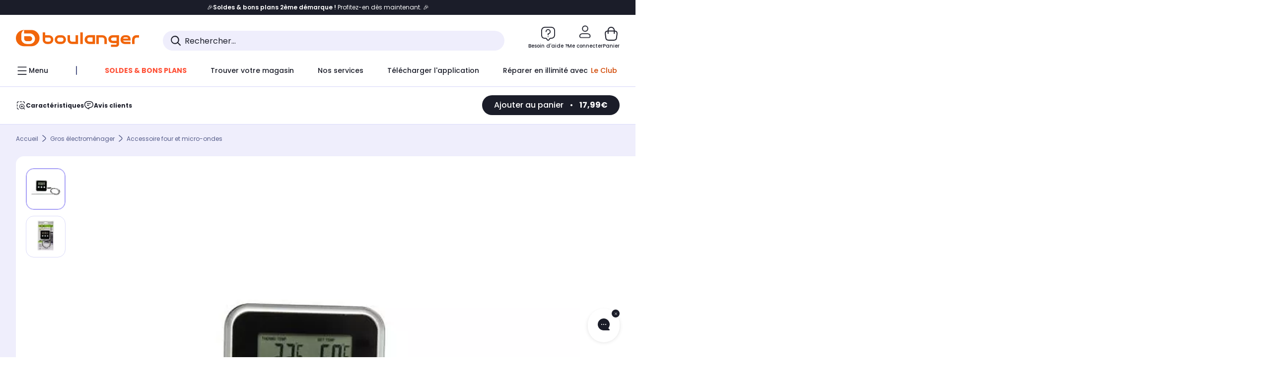

--- FILE ---
content_type: application/javascript
request_url: https://www.boulanger.com/gHepW9/DX/MU/Hzcw/0eNykycWsrWYk/aSOYkzNchJt6QS/bBJnKQVZfQ/ezcyb2c/VZS0B
body_size: 171681
content:
(function(){if(typeof Array.prototype.entries!=='function'){Object.defineProperty(Array.prototype,'entries',{value:function(){var index=0;const array=this;return {next:function(){if(index<array.length){return {value:[index,array[index++]],done:false};}else{return {done:true};}},[Symbol.iterator]:function(){return this;}};},writable:true,configurable:true});}}());(function(){NW();RwC();EWC();var nq=function(){return wI["window"]["navigator"]["userAgent"]["replace"](/\\|"/g,'');};var DK=function Kx(JH,hw){'use strict';var Dx=Kx;switch(JH){case YF:{var FD=hw[AF];Kw.push(Lx);var gb=FD[NQ(typeof OA()[bj(qQ)],'undefined')?OA()[bj(S7)].call(null,FA,Wv(Wv(PD)),Wv({}),NP):OA()[bj(bq)](OH,Wv([]),pK,LK)](function(Wk){return Kx.apply(this,[pV,arguments]);});var gD;return gD=gb[NQ(typeof Nw()[Zb(Sr)],'undefined')?Nw()[Zb(OY)](FA,Wv(Wv(gK)),vL,Wv(Wv(PD))):Nw()[Zb(MY)].apply(null,[wk,jY,FO,PN])](DD()[Av(cv)].call(null,TW,OY)),Kw.pop(),gD;}break;case GU:{Kw.push(G7);var JY={};var bD={};try{var EQ=Kw.length;var Rj=Wv([]);var sN=new (wI[hA()[cj(lr)](cD,jY,Wv({}),rw)])(gK,gK)[DD()[Av(DH)](ND,CY)](zw()[Lr(xr)].apply(null,[GQ,FQ]));var lw=sN[OA()[bj(Nv)].apply(null,[G7,Wv(Wv(PD)),Xx,bW])](IA()[Xr(PN)].apply(null,[BO,dk,Nv,RK,YD]));var LO=sN[DD()[Av(rw)].call(null,Zp,HA)](lw[DD()[Av(xr)].apply(null,[cN,Lv])]);var Pk=sN[DD()[Av(rw)](Zp,HA)](lw[Fb()[Hd(jD)](Wq,qj,dr,jD,hb,wj)]);JY=Sq(XW,[zw()[Lr(kA)](Zk,ww),LO,OA()[bj(tw)].call(null,Yj,qj,DH,KN),Pk]);var hD=new (wI[NQ(typeof hA()[cj(Aw)],'undefined')?hA()[cj(lr)].call(null,cD,Kj,MO,rw):hA()[cj(BO)].call(null,qO,tD,CA,Xx)])(gK,gK)[DD()[Av(DH)](ND,CY)](hA()[cj(Bw)](YN,BO,TN,Gv));var Yx=hD[NQ(typeof OA()[bj(HH)],Ww('',[][[]]))?OA()[bj(Nv)](G7,Wv(Wv(PD)),dk,bW):OA()[bj(bq)].apply(null,[KH,lv,SY,Mk])](IA()[Xr(PN)].apply(null,[rw,dk,Wv(PD),RK,YD]));var Eq=hD[DD()[Av(rw)].apply(null,[Zp,HA])](Yx[DD()[Av(xr)].apply(null,[cN,Lv])]);var d7=hD[DD()[Av(rw)].call(null,Zp,HA)](Yx[Fb()[Hd(jD)](Wq,ZN,Wv(Wv(gK)),jD,Od,wj)]);bD=Sq(XW,[lj()[rQ(cb)](Kj,tx,mw,xk,Wv(Wv(gK)),jj),Eq,OA()[bj(K7)].call(null,tK,ON,Kd,xD),d7]);}finally{Kw.splice(PH(EQ,PD),Infinity,G7);var Uj;return Uj=Sq(XW,[zw()[Lr(wH)].apply(null,[Bx,ZO]),JY[zw()[Lr(kA)].apply(null,[Zk,ww])]||null,XN(typeof Nw()[Zb(MY)],Ww([],[][[]]))?Nw()[Zb(MY)].apply(null,[lx,sZ,Tj,mk]):Nw()[Zb(sZ)].apply(null,[qw,Wv([]),Ad,mw]),JY[OA()[bj(tw)].apply(null,[Yj,HN,Wv(gK),KN])]||null,zw()[Lr(UD)].apply(null,[BO,Cv]),bD[lj()[rQ(cb)](Kj,CA,wD,xk,hv,jj)]||null,Nw()[Zb(MO)].apply(null,[jj,Nv,kx,ON]),bD[OA()[bj(K7)](tK,mY,Wv([]),xD)]||null]),Kw.pop(),Uj;}Kw.pop();}break;case CT:{var Br=hw[AF];var nN=hw[XW];Kw.push(NN);if(fA(nN,null)||pj(nN,Br[DD()[Av(gK)](jc,qw)]))nN=Br[DD()[Av(gK)].apply(null,[jc,qw])];for(var VN=gK,tQ=new (wI[DD()[Av(Mx)].call(null,jP,Cq)])(nN);Ib(VN,nN);VN++)tQ[VN]=Br[VN];var IN;return Kw.pop(),IN=tQ,IN;}break;case IW:{Kw.push(Gb);wI[Nw()[Zb(wD)](XY,cb,Gb,nx)](function(){return Kx.apply(this,[TV,arguments]);},wx);Kw.pop();}break;case vB:{Kw.push(BN);throw new (wI[XN(typeof hA()[cj(Yd)],Ww([],[][[]]))?hA()[cj(BO)](qk,Wv(Wv([])),dk,cq):hA()[cj(A7)](qk,Sr,PN,gx)])(OA()[bj(N7)].call(null,gj,rw,NK,sx));}break;case C0:{var wA=hw[AF];Kw.push(Pv);if(XN([Aq()[Mj(lD)](vY,HY,MY,hb),lj()[rQ(Ud)](VY,sD,XH,mx,xr,nx),Fb()[Hd(cb)](Gx,HH,IO,Rw,cw,qw)][hA()[cj(Px)](zU,Wv([]),tx,ww)](wA[hA()[cj(Hq)](GC,bq,dA,fr)][DD()[Av(JN)](SN,OO)]),Lb(PD))){Kw.pop();return;}wI[Nw()[Zb(wD)].apply(null,[XY,MO,Pv,dr])](function(){var c7=Wv([]);Kw.push(jb);try{var Hb=Kw.length;var mH=Wv([]);if(Wv(c7)&&wA[hA()[cj(Hq)].apply(null,[PP,WY,Wv(Wv([])),fr])]&&(wA[hA()[cj(Hq)](PP,XH,JN,fr)][XN(typeof zw()[Lr(gK)],'undefined')?zw()[Lr(Kd)].apply(null,[FY,DN]):zw()[Lr(Bw)](zb,xA)](OA()[bj(PY)](Tj,fw,Wv(Wv(PD)),x7))||wA[NQ(typeof hA()[cj(UN)],'undefined')?hA()[cj(Hq)](PP,Cq,dA,fr):hA()[cj(BO)].call(null,Kv,Vr,Wv({}),Vr)][zw()[Lr(Bw)](zb,xA)](OA()[bj(YD)].apply(null,[Yd,wD,ww,P])))){c7=Wv(AF);}}catch(Ej){Kw.splice(PH(Hb,PD),Infinity,jb);wA[hA()[cj(Hq)](PP,qj,rw,fr)][zw()[Lr(jq)](dK,w)](new (wI[OA()[bj(RA)].apply(null,[gY,pK,Wv(PD),jc])])(DD()[Av(qb)](ZV,sw),Sq(XW,[OA()[bj(Qk)](Sx,Ld,bq,zN),Wv(Wv({})),DD()[Av(SD)].apply(null,[VA,dK]),Wv(Wv(AF)),hA()[cj(qb)].apply(null,[V7,Kd,Sr,Rx]),Wv(Wv(XW))])));}if(Wv(c7)&&XN(wA[Nw()[Zb(Aw)](MO,Db,md,Ld)],zw()[Lr(GQ)].call(null,Ob,PC))){c7=Wv(Wv({}));}if(c7){wA[hA()[cj(Hq)](PP,xr,Cr,fr)][zw()[Lr(jq)].apply(null,[dK,w])](new (wI[OA()[bj(RA)](gY,Xx,kr,jc)])(OA()[bj(DQ)].call(null,Od,Oj,qQ,IM),Sq(XW,[OA()[bj(Qk)](Sx,Wv(Wv({})),Ld,zN),Wv(AF),DD()[Av(SD)].call(null,VA,dK),Wv(Wv(AF)),hA()[cj(qb)](V7,Yd,DH,Rx),Wv(Wv([]))])));}Kw.pop();},mj[hH]);Kw.pop();}break;case WL:{Kw.push(CD);try{var Cj=Kw.length;var Hx=Wv({});var xq=Ww(Ww(Ww(Ww(Ww(Ww(Ww(Ww(Ww(Ww(Ww(Ww(Ww(Ww(Ww(Ww(Ww(Ww(Ww(Ww(Ww(Ww(Ww(Ww(wI[DD()[Av(sD)](pC,kN)](wI[Nw()[Zb(G7)].call(null,Rw,Rw,fS,OY)][Nw()[Zb(dK)](TK,Tj,Ex,gd)]),Vj(wI[DD()[Av(sD)](pC,kN)](wI[Nw()[Zb(G7)](Rw,Wv({}),fS,Sr)][IA()[Xr(pK)](JQ,lY,G7,BD,AN)]),PD)),Vj(wI[DD()[Av(sD)](pC,kN)](wI[Nw()[Zb(G7)].apply(null,[Rw,HH,fS,gx])][DD()[Av(Lq)](Uq,MY)]),BO)),Vj(wI[DD()[Av(sD)](pC,kN)](wI[XN(typeof Nw()[Zb(TE)],'undefined')?Nw()[Zb(MY)].call(null,Vs,mk,ht,Wv({})):Nw()[Zb(G7)](Rw,gR,fS,cb)][hA()[cj(dA)](dE,hG,sZ,tD)]),TN)),Vj(wI[DD()[Av(sD)](pC,kN)](wI[zw()[Lr(OY)](TN,An)][OA()[bj(QR)](Hq,HN,Ld,mI)]),hH)),Vj(wI[NQ(typeof DD()[Av(qQ)],'undefined')?DD()[Av(sD)].apply(null,[pC,kN]):DD()[Av(PD)](zm,hv)](wI[NQ(typeof Nw()[Zb(Y3)],Ww('',[][[]]))?Nw()[Zb(G7)](Rw,Wv(Wv(gK)),fS,Wv(Wv(gK))):Nw()[Zb(MY)].call(null,n6,Rx,GX,Sr)][NQ(typeof IA()[Xr(bq)],Ww([],[][[]]))?IA()[Xr(IO)].call(null,FO,bq,Wv(gK),UN,g6):IA()[Xr(MY)].apply(null,[Nv,hH,Vs,Rz,Y2])]),MY)),Vj(wI[DD()[Av(sD)](pC,kN)](wI[Nw()[Zb(G7)].call(null,Rw,tD,fS,Wv([]))][hA()[cj(C2)](E8,XH,JQ,Q8)]),mj[hv])),Vj(wI[DD()[Av(sD)].call(null,pC,kN)](wI[Nw()[Zb(G7)].apply(null,[Rw,gK,fS,lD])][zw()[Lr(Cr)](Xx,Pl)]),nL[NQ(typeof zw()[Lr(FO)],Ww('',[][[]]))?zw()[Lr(vY)](dg,Cg):zw()[Lr(Kd)](RG,Zm)]())),Vj(wI[DD()[Av(sD)](pC,kN)](wI[Nw()[Zb(G7)].call(null,Rw,Vh,fS,Db)][Fb()[Hd(mw)](H6,cv,jY,Mx,Wv({}),hH)]),nx)),Vj(wI[DD()[Av(sD)](pC,kN)](wI[Nw()[Zb(G7)].apply(null,[Rw,MY,fS,gR])][NQ(typeof OA()[bj(JQ)],Ww([],[][[]]))?OA()[bj(xE)](Q8,dA,OY,bt):OA()[bj(bq)](DE,Wv(PD),gd,gd)]),Kd)),Vj(wI[DD()[Av(sD)](pC,kN)](wI[Nw()[Zb(G7)].apply(null,[Rw,Wv(Wv([])),fS,tx])][DD()[Av(Hg)](W6,gd)]),H5)),Vj(wI[DD()[Av(sD)](pC,kN)](wI[Nw()[Zb(G7)](Rw,mw,fS,JN)][NQ(typeof OA()[bj(Ct)],Ww('',[][[]]))?OA()[bj(Sg)](Jn,Mx,OY,LL):OA()[bj(bq)].apply(null,[Nz,Vr,Yd,z3])]),bq)),Vj(wI[DD()[Av(sD)](pC,kN)](wI[Nw()[Zb(G7)].apply(null,[Rw,Wv(Wv(gK)),fS,Kj])][zw()[Lr(ft)].apply(null,[J5,ZU])]),Mx)),Vj(wI[DD()[Av(sD)].apply(null,[pC,kN])](wI[Nw()[Zb(G7)].call(null,Rw,Ct,fS,BO)][DD()[Av(G3)].apply(null,[Cn,Kd])]),OY)),Vj(wI[DD()[Av(sD)].call(null,pC,kN)](wI[Nw()[Zb(G7)].apply(null,[Rw,Wv(Wv(PD)),fS,Px])][hA()[cj(Lq)](SR,Vh,Oj,kf)]),A7)),Vj(wI[DD()[Av(sD)](pC,kN)](wI[XN(typeof Nw()[Zb(tD)],'undefined')?Nw()[Zb(MY)].apply(null,[tw,Kd,mR,Cq]):Nw()[Zb(G7)](Rw,Wv(gK),fS,kr)][IA()[Xr(Oj)].apply(null,[cv,jD,Wv(gK),P8,Gl])]),lY)),Vj(wI[NQ(typeof DD()[Av(tx)],Ww('',[][[]]))?DD()[Av(sD)].apply(null,[pC,kN]):DD()[Av(PD)].call(null,T6,D2)](wI[XN(typeof Nw()[Zb(Wq)],Ww('',[][[]]))?Nw()[Zb(MY)].apply(null,[DQ,Od,In,Wv(Wv(PD))]):Nw()[Zb(G7)].apply(null,[Rw,Wv(PD),fS,KN])][OA()[bj(nn)](Ct,cv,qj,cX)]),NK)),Vj(wI[DD()[Av(sD)](pC,kN)](wI[Nw()[Zb(G7)](Rw,mY,fS,bq)][NQ(typeof DD()[Av(Z3)],Ww([],[][[]]))?DD()[Av(fE)](pt,G3):DD()[Av(PD)].call(null,Hh,Jf)]),mj[cw])),Vj(wI[DD()[Av(sD)].apply(null,[pC,kN])](wI[Nw()[Zb(G7)](Rw,pK,fS,Wv(gK))][Nw()[Zb(Y3)](bq,qQ,mE,gd)]),mj[gd])),Vj(wI[DD()[Av(sD)](pC,kN)](wI[XN(typeof Nw()[Zb(tD)],Ww([],[][[]]))?Nw()[Zb(MY)](ls,Wv(gK),Um,Wv(PD)):Nw()[Zb(G7)].call(null,Rw,gj,fS,Wv(Wv({})))][Nw()[Zb(IO)].apply(null,[YD,G7,ld,dr])]),Db)),Vj(wI[DD()[Av(sD)].apply(null,[pC,kN])](wI[Nw()[Zb(G7)](Rw,NK,fS,Wv(gK))][DD()[Av(cf)](Bq,SD)]),hb)),Vj(wI[DD()[Av(sD)](pC,kN)](wI[Nw()[Zb(G7)](Rw,mk,fS,XH)][DD()[Av(TK)](ID,hG)]),gd)),Vj(wI[DD()[Av(sD)](pC,kN)](wI[Nw()[Zb(G7)](Rw,Ld,fS,XH)][XN(typeof DD()[Av(Vs)],Ww('',[][[]]))?DD()[Av(PD)](OE,tR):DD()[Av(tK)](KG,rX)]),PN)),Vj(wI[DD()[Av(sD)](pC,kN)](wI[lj()[rQ(Kd)](kf,Cq,MY,g2,Oj,Rw)][hA()[cj(jj)](P7,Wv(gK),KN,bq)]),jD)),Vj(wI[DD()[Av(sD)](pC,kN)](wI[zw()[Lr(OY)](TN,An)][XN(typeof zw()[Lr(xE)],Ww('',[][[]]))?zw()[Lr(Kd)].call(null,Hl,gK):zw()[Lr(fr)].apply(null,[bq,TX])]),ZN));var cG;return Kw.pop(),cG=xq,cG;}catch(xX){Kw.splice(PH(Cj,PD),Infinity,CD);var NX;return NX=nL[hA()[cj(Vr)].apply(null,[Uh,Wv({}),Cr,Rw])](),Kw.pop(),NX;}Kw.pop();}break;case Qp:{var tO=hw[AF];var z6=hw[XW];Kw.push(Sn);var Ih=fA(null,tO)?null:ZE(NQ(typeof OA()[bj(Rx)],Ww('',[][[]]))?OA()[bj(jj)](xl,G7,Wv({}),PQ):OA()[bj(bq)].apply(null,[nX,gx,PD,Ft]),typeof wI[DD()[Av(lY)](B3,Cr)])&&tO[wI[DD()[Av(lY)](B3,Cr)][zw()[Lr(FO)].apply(null,[HR,Yk])]]||tO[OA()[bj(Vr)].call(null,CY,qQ,Sr,vk)];if(ZE(null,Ih)){var qX,Jt,Af,XX,If=[],dl=Wv(gK),PG=Wv(PD);try{var SX=Kw.length;var A8=Wv(Wv(AF));if(Af=(Ih=Ih.call(tO))[zw()[Lr(ON)](FA,Gj)],XN(gK,z6)){if(NQ(wI[zw()[Lr(lY)](gK,gH)](Ih),Ih)){A8=Wv(Wv(XW));return;}dl=Wv(PD);}else for(;Wv(dl=(qX=Af.call(Ih))[Fb()[Hd(lY)].apply(null,[vj,Xx,tD,hH,Wv(Wv({})),Ob])])&&(If[zw()[Lr(jj)].call(null,TE,pw)](qX[lj()[rQ(gK)](f2,Wv(PD),DH,xS,jj,MY)]),NQ(If[DD()[Av(gK)](NH,qw)],z6));dl=Wv(gK));}catch(kn){PG=Wv(gK),Jt=kn;}finally{Kw.splice(PH(SX,PD),Infinity,Sn);try{var Wh=Kw.length;var E3=Wv({});if(Wv(dl)&&ZE(null,Ih[hA()[cj(cb)](SN,mY,Ct,dk)])&&(XX=Ih[hA()[cj(cb)].apply(null,[SN,dr,UN,dk])](),NQ(wI[zw()[Lr(lY)].call(null,gK,gH)](XX),XX))){E3=Wv(Wv(XW));return;}}finally{Kw.splice(PH(Wh,PD),Infinity,Sn);if(E3){Kw.pop();}if(PG)throw Jt;}if(A8){Kw.pop();}}var V3;return Kw.pop(),V3=If,V3;}Kw.pop();}break;case NT:{var rh=hw[AF];Kw.push(sE);if(wI[DD()[Av(Mx)](Js,Cq)][DD()[Av(Mz)](Vn,qQ)](rh)){var w3;return Kw.pop(),w3=rh,w3;}Kw.pop();}break;case pV:{var Wk=hw[AF];var wE;Kw.push(jm);return wE=wI[zw()[Lr(lY)](gK,Rq)][hA()[cj(gR)].call(null,nj,Gv,mY,FA)](Wk)[OA()[bj(S7)].apply(null,[FA,gd,ON,kY])](function(I5){return Wk[I5];})[gK],Kw.pop(),wE;}break;case XW:{var Wl=hw[AF];return Wl;}break;case Tc:{Kw.push(vm);if(Wv(Jm(zw()[Lr(dA)](tK,jv),wI[Nw()[Zb(G7)](Rw,Wv({}),vw,OY)]))){var qg;return Kw.pop(),qg=null,qg;}var Bh=wI[Nw()[Zb(G7)].call(null,Rw,kr,vw,jj)][zw()[Lr(dA)].apply(null,[tK,jv])];var Ys=Bh[OA()[bj(J8)].apply(null,[Zs,Wv(Wv({})),Yd,WQ])];var pm=Bh[Fb()[Hd(ZN)](Yf,JQ,k3,TN,PN,hv)];var DR=Bh[hA()[cj(ZN)](mQ,Ld,dk,Lv)];var s2;return s2=[Ys,XN(pm,gK)?mj[hH]:pj(pm,gK)?Lb(mj[BO]):Lb(BO),DR||(NQ(typeof OA()[bj(k3)],Ww([],[][[]]))?OA()[bj(J5)](mw,Od,WY,Qv):OA()[bj(bq)](VE,Rx,Mz,T5))],Kw.pop(),s2;}break;case rc:{Kw.push(Vh);wI[DD()[Av(H5)].call(null,ls,FO)][Fb()[Hd(Cq)](Q8,Mz,HH,NK,OY,WX)](XN(typeof lj()[rQ(Ud)],'undefined')?lj()[rQ(Mx)].apply(null,[ND,HH,dk,NG,pK,kx]):lj()[rQ(Cq)](j8,OY,qj,Z3,cv,MY),function(wA){return Kx.apply(this,[C0,arguments]);});Kw.pop();}break;case zB:{Kw.push(Bf);var cs;var q2;var k2;for(cs=gK;Ib(cs,hw[DD()[Av(gK)](Tq,qw)]);cs+=mj[BO]){k2=hw[cs];}q2=k2[OA()[bj(pX)](ON,KN,Wv(Wv(PD)),jc)]();if(wI[hA()[cj(nx)].apply(null,[Qq,Rx,OY,HN])].bmak[zw()[Lr(Cm)](PN,rF)][q2]){wI[hA()[cj(nx)](Qq,xl,HH,HN)].bmak[zw()[Lr(Cm)](PN,rF)][q2].apply(wI[hA()[cj(nx)].apply(null,[Qq,Wv(Wv(gK)),PN,HN])].bmak[zw()[Lr(Cm)](PN,rF)],k2);}Kw.pop();}break;case TV:{Kw.push(E6);var Wm=Zt;var Wn=hA()[cj(hH)](F3,Sr,z8,ON);for(var Vf=gK;Ib(Vf,Wm);Vf++){Wn+=hA()[cj(Vh)].call(null,lR,Wv([]),Nv,G3);Wm++;}Kw.pop();}break;case kM:{var Im=hw[AF];Kw.push(MR);var Wg=hA()[cj(hH)].call(null,d6,DH,wD,ON);var Dm=zw()[Lr(F8)](Tj,XQ);var O5=gK;var b5=Im[OA()[bj(w6)].call(null,Gv,Ld,OY,LD)]();while(Ib(O5,b5[DD()[Av(gK)].apply(null,[TY,qw])])){if(qG(Dm[hA()[cj(Px)].apply(null,[tY,J3,Wv({}),ww])](b5[zw()[Lr(Rw)].apply(null,[Nv,Xd])](O5)),gK)||qG(Dm[hA()[cj(Px)].apply(null,[tY,Wv(gK),mw,ww])](b5[zw()[Lr(Rw)].call(null,Nv,Xd)](Ww(O5,PD))),mj[hH])){Wg+=PD;}else{Wg+=gK;}O5=Ww(O5,BO);}var Ff;return Kw.pop(),Ff=Wg,Ff;}break;case C1:{Kw.push(I2);var Et=wI[XN(typeof hA()[cj(lD)],Ww([],[][[]]))?hA()[cj(BO)](S7,Cq,jj,mn):hA()[cj(nx)].apply(null,[Vg,Sr,PN,HN])][Fb()[Hd(Cq)](Wz,Xx,hH,NK,dA,WX)]?PD:gK;var g5=wI[hA()[cj(nx)](Vg,hH,PD,HN)][lj()[rQ(Ct)](Rl,IO,Cr,xg,OY,A7)]?PD:gK;var c6=wI[hA()[cj(nx)](Vg,dg,dk,HN)][NQ(typeof OA()[bj(mY)],Ww('',[][[]]))?OA()[bj(bg)].apply(null,[Rw,gj,Gv,Gb]):OA()[bj(bq)](sE,JQ,DH,Qs)]?PD:gK;var L2=wI[hA()[cj(nx)](Vg,jj,dA,HN)][Nw()[Zb(cf)](dk,mY,p6,HH)]?PD:gK;var Gm=wI[hA()[cj(nx)](Vg,Wv({}),cb,HN)][OA()[bj(TK)](S7,Vh,T2,z2)]?PD:gK;var Fg=wI[hA()[cj(nx)](Vg,DH,cb,HN)][OA()[bj(tK)](tw,cw,JN,Gr)]?mj[BO]:gK;var zX=wI[XN(typeof hA()[cj(K7)],Ww([],[][[]]))?hA()[cj(BO)](s5,Ld,JN,fE):hA()[cj(nx)].call(null,Vg,kN,Wv(PD),HN)][DD()[Av(qn)](sO,jD)]?PD:gK;var Zg=wI[hA()[cj(nx)](Vg,J3,Wv(Wv([])),HN)][hA()[cj(sw)](bx,Vr,Wv(Wv([])),mw)]?PD:gK;var Dn=wI[NQ(typeof hA()[cj(k3)],'undefined')?hA()[cj(nx)].call(null,Vg,Ud,dA,HN):hA()[cj(BO)](g8,rw,Wv(PD),sn)][OA()[bj(ww)](MY,Sf,Wv({}),zE)]?PD:nL[hA()[cj(Vr)](l5,CA,Wv(gK),Rw)]();var Ym=wI[XN(typeof zw()[Lr(dr)],Ww('',[][[]]))?zw()[Lr(Kd)](P8,xn):zw()[Lr(wD)](tw,AK)][NQ(typeof zw()[Lr(BO)],'undefined')?zw()[Lr(nx)].apply(null,[Qk,kK]):zw()[Lr(Kd)](On,f2)].bind?PD:gK;var dh=wI[hA()[cj(nx)](Vg,Wv({}),Wv(Wv({})),HN)][XN(typeof OA()[bj(wn)],Ww([],[][[]]))?OA()[bj(bq)].apply(null,[Fs,Wv([]),Cq,ft]):OA()[bj(Fm)](bl,WY,Px,bm)]?PD:gK;var Ql=wI[NQ(typeof hA()[cj(GQ)],'undefined')?hA()[cj(nx)](Vg,Wv(gK),Wv([]),HN):hA()[cj(BO)](c2,dr,pK,Ft)][OA()[bj(Zt)](b3,xr,Xx,C3)]?PD:gK;var tX;var qs;try{var P2=Kw.length;var Tt=Wv(XW);tX=wI[hA()[cj(nx)](Vg,jY,Mx,HN)][NQ(typeof zw()[Lr(Q8)],'undefined')?zw()[Lr(xk)].call(null,N7,w):zw()[Lr(Kd)](Tl,Kt)]?PD:mj[hH];}catch(Pn){Kw.splice(PH(P2,PD),Infinity,I2);tX=mj[hH];}try{var wX=Kw.length;var rt=Wv(Wv(AF));qs=wI[hA()[cj(nx)](Vg,Wv(Wv([])),Db,HN)][XN(typeof Aq()[Mj(hb)],'undefined')?Aq()[Mj(BO)](ll,X8,Rx,JQ):Aq()[Mj(xl)](tx,cz,H5,lY)]?PD:gK;}catch(N8){Kw.splice(PH(wX,PD),Infinity,I2);qs=gK;}var I3;return Kw.pop(),I3=Ww(Ww(Ww(Ww(Ww(Ww(Ww(Ww(Ww(Ww(Ww(Ww(Ww(Et,Vj(g5,PD)),Vj(c6,BO)),Vj(L2,TN)),Vj(Gm,hH)),Vj(Fg,MY)),Vj(zX,Rw)),Vj(Zg,jj)),Vj(tX,nx)),Vj(qs,mj[qj])),Vj(Dn,H5)),Vj(Ym,bq)),Vj(dh,mj[Yd])),Vj(Ql,OY)),I3;}break;}};var RE=function(){return fz.apply(this,[AF,arguments]);};var Tf=function(js){return +js;};var ql=function Gf(Zn,XE){var Xl=Gf;var SE=tt(new Number(qV),Qg);var Ah=SE;SE.set(Zn);do{switch(Ah+Zn){case KU:{wI[zw()[Lr(lY)](gK,Hw)][zw()[Lr(NK)].call(null,gx,bn)](m3,V6,Sq(XW,[XN(typeof lj()[rQ(NK)],'undefined')?lj()[rQ(Mx)].apply(null,[mx,Kj,MY,gX,hv,Ex]):lj()[rQ(gK)].apply(null,[f2,Wv(gK),Kd,Ad,Wv(PD),MY]),Th,Aq()[Mj(gK)].call(null,Q8,Xf,H5,CA),Wv(gK),NQ(typeof zw()[Lr(hb)],'undefined')?zw()[Lr(hb)].call(null,HH,AY):zw()[Lr(Kd)].call(null,Hs,dR),Wv(gK),hA()[cj(lY)](HK,Sr,Yd,kA),Wv(gK)]));var FE;return Kw.pop(),FE=m3[V6],FE;}break;case vT:{if(NQ(typeof wI[zw()[Lr(lY)](gK,Lm)][NQ(typeof OA()[bj(A7)],Ww([],[][[]]))?OA()[bj(Mx)].apply(null,[zb,HH,FO,PY]):OA()[bj(bq)](Nn,OO,Cr,F5)],Nw()[Zb(Mx)].call(null,WY,bq,r3,Wv(gK)))){wI[zw()[Lr(lY)].call(null,gK,Lm)][zw()[Lr(NK)].call(null,gx,SD)](wI[zw()[Lr(lY)](gK,Lm)],OA()[bj(Mx)](zb,rw,Vs,PY),Sq(XW,[lj()[rQ(gK)](f2,pK,gK,j8,kr,MY),function(W3,H3){return Sq.apply(this,[JC,arguments]);},hA()[cj(lY)].call(null,R8,sZ,H5,kA),Wv(Wv(XW)),zw()[Lr(hb)](HH,X7),Wv(Wv([]))]));}(function(){return Sq.apply(this,[bL,arguments]);}());Kw.pop();Zn+=qS;}break;case mU:{Zn-=Rp;return Kw.pop(),BG=qf[qR],BG;}break;case cc:{var KE=XE[AF];var bh=XE[XW];Zn-=GI;Kw.push(XH);}break;case qT:{var qf=XE[AF];var qR=XE[XW];Zn+=F1;var ws=XE[OS];Kw.push(Qh);wI[zw()[Lr(lY)](gK,xH)][zw()[Lr(NK)].apply(null,[gx,FX])](qf,qR,Sq(XW,[lj()[rQ(gK)](f2,UN,wD,M6,JN,MY),ws,Aq()[Mj(gK)].call(null,Q8,VE,H5,Yd),Wv(gK),zw()[Lr(hb)].apply(null,[HH,sq]),Wv(gK),hA()[cj(lY)](OQ,Wv(PD),jY,kA),Wv(gK)]));var BG;}break;case IW:{var pE=XE[AF];Kw.push(d8);var H8=Sq(XW,[NQ(typeof OA()[bj(bq)],'undefined')?OA()[bj(qQ)].apply(null,[Aw,dk,mY,P7]):OA()[bj(bq)](Sg,k3,hG,Q6),pE[gK]]);Jm(PD,pE)&&(H8[Nw()[Zb(hG)](KN,NK,CE,mk)]=pE[nL[DD()[Av(mw)](qO,Hg)]()]),Jm(mj[bq],pE)&&(H8[Nw()[Zb(HN)](dr,rw,xm,nx)]=pE[BO],H8[Nw()[Zb(Cq)].apply(null,[A5,qj,RD,fw])]=pE[TN]),this[Nw()[Zb(cb)](IO,Wv(gK),L3,qj)][zw()[Lr(jj)](TE,hh)](H8);Zn-=Tc;Kw.pop();}break;case QV:{Zn-=wp;var q5=XE[AF];Kw.push(nh);var SG=q5[hA()[cj(xl)](bO,mY,tD,S7)]||{};SG[XN(typeof hA()[cj(mw)],Ww('',[][[]]))?hA()[cj(BO)].apply(null,[Xs,gK,Wv([]),C8]):hA()[cj(ZN)].apply(null,[qY,Xx,Wv(gK),Lv])]=lj()[rQ(lD)].apply(null,[Bg,PN,UN,U2,H5,Rw]),delete SG[DD()[Av(36)](1529,138)],q5[hA()[cj(xl)].call(null,bO,UN,Wv(Wv(gK)),S7)]=SG;Kw.pop();}break;case vC:{var m3=XE[AF];var V6=XE[XW];Zn-=rP;var Th=XE[OS];Kw.push(UG);}break;case YT:{var xh;Zn+=rp;return Kw.pop(),xh=p5,xh;}break;case gB:{var KR=XE[AF];Kw.push(cn);var Xt=Sq(XW,[OA()[bj(qQ)](Aw,Vr,Tj,CQ),KR[gK]]);Zn+=PF;Jm(mj[BO],KR)&&(Xt[Nw()[Zb(hG)](KN,mw,LK,dA)]=KR[PD]),Jm(BO,KR)&&(Xt[Nw()[Zb(HN)].call(null,dr,cw,m5,G7)]=KR[BO],Xt[Nw()[Zb(Cq)](A5,lD,bY,FO)]=KR[TN]),this[Nw()[Zb(cb)](IO,rw,b6,lY)][zw()[Lr(jj)].call(null,TE,jf)](Xt);Kw.pop();}break;case tC:{Zn+=OT;var T3=[U8,n8,Rf,vg,Rm,EX,En];var JE=T3[Nw()[Zb(OY)].apply(null,[FA,qQ,cq,rw])](DD()[Av(cv)](pN,OY));var l2;return Kw.pop(),l2=JE,l2;}break;case G:{var YE=XE[AF];Kw.push(F3);Zn+=xI;var bz=YE[hA()[cj(xl)].call(null,Gt,PN,G7,S7)]||{};bz[NQ(typeof hA()[cj(hv)],Ww('',[][[]]))?hA()[cj(ZN)](zD,dA,Wv(gK),Lv):hA()[cj(BO)](Jz,FO,Wv({}),Sf)]=lj()[rQ(lD)](Bg,WY,Sf,H6,A6,Rw),delete bz[XN(typeof DD()[Av(91)],Ww([],[][[]]))?DD()[Av(1)].call(null,945,63):DD()[Av(36)](1124,138)],YE[hA()[cj(xl)](Gt,Vh,ww,S7)]=bz;Kw.pop();}break;case KV:{Zn-=MT;if(NQ(Rt,undefined)&&NQ(Rt,null)&&pj(Rt[DD()[Av(gK)](wq,qw)],gK)){try{var L6=Kw.length;var G6=Wv({});var Qf=wI[XN(typeof DD()[Av(Vh)],Ww([],[][[]]))?DD()[Av(PD)].call(null,kr,fR):DD()[Av(CA)](x2,Od)](Rt)[NQ(typeof hA()[cj(J3)],Ww('',[][[]]))?hA()[cj(NK)](Pq,Od,Vr,Aw):hA()[cj(BO)](Vh,sZ,Kj,fh)](OA()[bj(kr)](UN,Wv(PD),Wv(Wv([])),sH));if(pj(Qf[DD()[Av(gK)](wq,qw)],MY)){p5=wI[NQ(typeof hA()[cj(G3)],'undefined')?hA()[cj(jj)].call(null,nk,OY,T2,bq):hA()[cj(BO)].call(null,UR,Wv(Wv(PD)),kr,bs)](Qf[mj[Db]],H5);}}catch(A3){Kw.splice(PH(L6,PD),Infinity,PR);}}}break;case j1:{var Lh=XE[AF];var p8=XE[XW];var qh=XE[OS];Kw.push(j2);wI[zw()[Lr(lY)].call(null,gK,lk)][zw()[Lr(NK)](gx,UH)](Lh,p8,Sq(XW,[lj()[rQ(gK)].apply(null,[f2,Wv([]),XH,hj,cv,MY]),qh,Aq()[Mj(gK)](Q8,Jx,H5,TN),Wv(gK),zw()[Lr(hb)](HH,Or),Wv(mj[hH]),hA()[cj(lY)].call(null,dd,Cr,lv,kA),Wv(gK)]));var vR;return Kw.pop(),vR=Lh[p8],vR;}break;case tS:{var V5=XE[AF];Kw.push(nl);var Sl=Sq(XW,[OA()[bj(qQ)](Aw,Wv(Wv([])),IO,rD),V5[gK]]);Zn+=MW;Jm(PD,V5)&&(Sl[Nw()[Zb(hG)](KN,mk,L3,qj)]=V5[PD]),Jm(BO,V5)&&(Sl[Nw()[Zb(HN)].apply(null,[dr,Wv(Wv([])),P7,sZ])]=V5[BO],Sl[Nw()[Zb(Cq)].call(null,A5,Wv(Wv([])),HO,Wv(gK))]=V5[mj[ZN]]),this[Nw()[Zb(cb)].call(null,IO,gK,QY,Wv(Wv(gK)))][zw()[Lr(jj)].apply(null,[TE,xw])](Sl);Kw.pop();}break;case lT:{Zn-=JC;var K3=XE[AF];Kw.push(d5);var Y6=K3[hA()[cj(xl)](q3,Wv(PD),Od,S7)]||{};Y6[NQ(typeof hA()[cj(hH)],'undefined')?hA()[cj(ZN)].apply(null,[dO,tx,gx,Lv]):hA()[cj(BO)](qj,PD,Gv,CG)]=lj()[rQ(lD)].call(null,Bg,dA,OO,cl,Sr,Rw),delete Y6[NQ(typeof DD()[Av(83)],Ww([],[][[]]))?DD()[Av(36)].call(null,1285,138):DD()[Av(1)](94,511)],K3[hA()[cj(xl)](q3,Ld,Wv(Wv(gK)),S7)]=Y6;Kw.pop();}break;case Q0:{Zn+=tT;var Vm=XE[AF];var C6=XE[XW];var m8=XE[OS];Kw.push(Nf);wI[zw()[Lr(lY)].apply(null,[gK,gO])][zw()[Lr(NK)].call(null,gx,S8)](Vm,C6,Sq(XW,[lj()[rQ(gK)](f2,JQ,T2,zN,pK,MY),m8,Aq()[Mj(gK)](Q8,cD,H5,Xx),Wv(mj[hH]),zw()[Lr(hb)](HH,jd),Wv(gK),hA()[cj(lY)](zn,A7,KN,kA),Wv(gK)]));var R2;return Kw.pop(),R2=Vm[C6],R2;}break;case C:{var Os=XE[AF];Kw.push(Od);var s8=Sq(XW,[OA()[bj(qQ)](Aw,mY,Cr,PQ),Os[gK]]);Zn+=G0;Jm(PD,Os)&&(s8[Nw()[Zb(hG)](KN,mY,Lv,Xx)]=Os[PD]),Jm(BO,Os)&&(s8[NQ(typeof Nw()[Zb(HN)],Ww([],[][[]]))?Nw()[Zb(HN)](dr,xl,pG,NK):Nw()[Zb(MY)](kt,TN,Lt,A6)]=Os[BO],s8[Nw()[Zb(Cq)](A5,Yd,L3,Cr)]=Os[TN]),this[Nw()[Zb(cb)](IO,rw,Zl,Wv([]))][zw()[Lr(jj)].call(null,TE,U5)](s8);Kw.pop();}break;case KF:{var jg=XE[AF];Kw.push(Nn);var x8=jg[XN(typeof hA()[cj(Cr)],'undefined')?hA()[cj(BO)](GE,fw,lY,Is):hA()[cj(xl)](dz,Nv,Cq,S7)]||{};Zn-=YP;x8[hA()[cj(ZN)].apply(null,[XK,Od,T2,Lv])]=lj()[rQ(lD)].apply(null,[Bg,Wv(Wv(gK)),Sr,tG,tD,Rw]),delete x8[XN(typeof DD()[Av(135)],'undefined')?DD()[Av(1)](767,726):DD()[Av(36)].call(null,1119,138)],jg[hA()[cj(xl)](dz,mk,Wv({}),S7)]=x8;Kw.pop();}break;case P1:{Kw.push(HE);var U8=wI[hA()[cj(nx)](P6,Wv(Wv(PD)),Wv(gK),HN)][zw()[Lr(M3)](df,Kq)]||wI[XN(typeof DD()[Av(Px)],Ww([],[][[]]))?DD()[Av(PD)].call(null,Sr,Ot):DD()[Av(H5)].call(null,QO,FO)][NQ(typeof zw()[Lr(Sf)],'undefined')?zw()[Lr(M3)](df,Kq):zw()[Lr(Kd)].call(null,Dg,zf)]?DD()[Av(Rw)](L3,lY):DD()[Av(nx)].call(null,Hs,Db);var n8=ZE(wI[hA()[cj(nx)].call(null,P6,Wv({}),Wv([]),HN)][DD()[Av(H5)](QO,FO)][XN(typeof zw()[Lr(Ns)],'undefined')?zw()[Lr(Kd)](FR,wk):zw()[Lr(nO)].apply(null,[jj,Tw])][DD()[Av(Ld)].apply(null,[V2,mw])](OA()[bj(Ld)].apply(null,[bq,Od,Wv({}),Ml])),null)?DD()[Av(Rw)](L3,lY):NQ(typeof DD()[Av(tl)],Ww('',[][[]]))?DD()[Av(nx)](Hs,Db):DD()[Av(PD)].call(null,QE,Ks);var Rf=ZE(typeof wI[NQ(typeof Nw()[Zb(hG)],'undefined')?Nw()[Zb(G7)](Rw,OY,ID,Sf):Nw()[Zb(MY)].call(null,g6,cv,ds,Wv([]))][OA()[bj(Ld)].apply(null,[bq,TN,kN,Ml])],OA()[bj(jj)](xl,JN,sD,L8))&&wI[Nw()[Zb(G7)].call(null,Rw,XH,ID,kN)][OA()[bj(Ld)].call(null,bq,mY,Rx,Ml)]?DD()[Av(Rw)](L3,lY):DD()[Av(nx)].call(null,Hs,Db);Zn-=JT;var vg=ZE(typeof wI[hA()[cj(nx)].call(null,P6,OY,Db,HN)][OA()[bj(Ld)](bq,Wv({}),Wv([]),Ml)],OA()[bj(jj)](xl,Cr,Wv([]),L8))?NQ(typeof DD()[Av(ct)],Ww('',[][[]]))?DD()[Av(Rw)].apply(null,[L3,lY]):DD()[Av(PD)](Tj,BD):DD()[Av(nx)](Hs,Db);var Rm=NQ(typeof wI[hA()[cj(nx)].call(null,P6,Wv(gK),Tj,HN)][hA()[cj(tl)].apply(null,[fs,bq,Wv(Wv(gK)),jj])],OA()[bj(jj)](xl,HN,mk,L8))||NQ(typeof wI[DD()[Av(H5)].call(null,QO,FO)][NQ(typeof hA()[cj(A5)],Ww([],[][[]]))?hA()[cj(tl)](fs,mw,Ld,jj):hA()[cj(BO)].call(null,U3,PD,hv,El)],OA()[bj(jj)](xl,Wv(Wv([])),Oj,L8))?DD()[Av(Rw)].apply(null,[L3,lY]):XN(typeof DD()[Av(T2)],Ww([],[][[]]))?DD()[Av(PD)].apply(null,[Es,fm]):DD()[Av(nx)](Hs,Db);var EX=ZE(wI[hA()[cj(nx)](P6,OY,MO,HN)][NQ(typeof DD()[Av(QR)],Ww('',[][[]]))?DD()[Av(H5)].call(null,QO,FO):DD()[Av(PD)](kh,mx)][XN(typeof zw()[Lr(kA)],Ww([],[][[]]))?zw()[Lr(Kd)](Vz,nR):zw()[Lr(nO)].apply(null,[jj,Tw])][XN(typeof DD()[Av(mY)],Ww('',[][[]]))?DD()[Av(PD)].call(null,M5,Vs):DD()[Av(Ld)].apply(null,[V2,mw])](Nw()[Zb(nO)](gK,JQ,w5,sD)),null)?DD()[Av(Rw)].apply(null,[L3,lY]):DD()[Av(nx)].apply(null,[Hs,Db]);var En=ZE(wI[hA()[cj(nx)].apply(null,[P6,dr,OY,HN])][DD()[Av(H5)].call(null,QO,FO)][zw()[Lr(nO)](jj,Tw)][DD()[Av(Ld)](V2,mw)](Nw()[Zb(Lq)].call(null,UD,Wv([]),K6,HN)),null)?DD()[Av(Rw)].call(null,L3,lY):XN(typeof DD()[Av(Lv)],'undefined')?DD()[Av(PD)].call(null,n2,vn):DD()[Av(nx)](Hs,Db);}break;case nC:{var Iz;Kw.push(kr);return Iz=[wI[Nw()[Zb(G7)](Rw,Wv({}),zz,BO)][hA()[cj(Ob)].apply(null,[Ph,bq,ON,hH])]?wI[Nw()[Zb(G7)](Rw,gd,zz,sZ)][hA()[cj(Ob)](Ph,xl,lY,hH)]:Fb()[Hd(Sf)](TE,OY,Ct,PD,mk,Pg),wI[Nw()[Zb(G7)].apply(null,[Rw,sD,zz,dA])][zw()[Lr(N7)](ON,Kf)]?wI[Nw()[Zb(G7)](Rw,gj,zz,Kd)][zw()[Lr(N7)](ON,Kf)]:Fb()[Hd(Sf)](TE,qj,Cr,PD,rw,Pg),wI[Nw()[Zb(G7)](Rw,MO,zz,lD)][Nw()[Zb(fE)](dA,jY,Fd,Wv([]))]?wI[Nw()[Zb(G7)](Rw,MO,zz,J3)][Nw()[Zb(fE)](dA,jj,Fd,Wv(gK))]:Fb()[Hd(Sf)](TE,dk,Wv(gK),PD,FO,Pg),ZE(typeof wI[Nw()[Zb(G7)](Rw,DH,zz,Wv(Wv(gK)))][zw()[Lr(WY)](qj,hO)],OA()[bj(jj)].apply(null,[xl,Wv({}),hb,EE]))?wI[Nw()[Zb(G7)](Rw,Wv(gK),zz,Wv([]))][zw()[Lr(WY)](qj,hO)][DD()[Av(gK)](rf,qw)]:Lb(mj[BO])],Kw.pop(),Iz;}break;case M0:{var Rt=XE[AF];Zn-=hP;var p5;Kw.push(PR);}break;case q:{Zn-=H0;return String(...XE);}break;}}while(Ah+Zn!=Yp);};var Lb=function(Cl){return -Cl;};var ZE=function(p2,rG){return p2!=rG;};var S2=function(Cs,rs){return Cs%rs;};var NQ=function(K5,p3){return K5!==p3;};var hs=function(jR){if(jR===undefined||jR==null){return 0;}var I6=jR["toLowerCase"]()["replace"](/[^0-9]+/gi,'');return I6["length"];};var vG=function(Yg){if(wI["document"]["cookie"]){try{var nE=""["concat"](Yg,"=");var x3=wI["document"]["cookie"]["split"]('; ');for(var M8=0;M8<x3["length"];M8++){var Dt=x3[M8];if(Dt["indexOf"](nE)===0){var Cf=Dt["substring"](nE["length"],Dt["length"]);if(Cf["indexOf"]('~')!==-1||wI["decodeURIComponent"](Cf)["indexOf"]('~')!==-1){return Cf;}}}}catch(GR){return false;}}return false;};var Rh=function(Lf,nz){return Lf[wG[TN]](nz);};var gE=function(O6){var kz=1;var fl=[];var ER=wI["Math"]["sqrt"](O6);while(kz<=ER&&fl["length"]<6){if(O6%kz===0){if(O6/kz===kz){fl["push"](kz);}else{fl["push"](kz,O6/kz);}}kz=kz+1;}return fl;};var wh=function(Sz){return wI["Math"]["floor"](wI["Math"]["random"]()*Sz["length"]);};var G2=function fX(Lz,AE){'use strict';var Oz=fX;switch(Lz){case qC:{Kw.push(cR);try{var jG=Kw.length;var Mh=Wv(XW);var cg=mj[hH];var bf=wI[zw()[Lr(lY)].apply(null,[gK,nf])][Nw()[Zb(A6)](Xx,Xx,LE,gR)](wI[NQ(typeof OA()[bj(Xx)],Ww('',[][[]]))?OA()[bj(Jn)](hf,A7,Cr,Rr):OA()[bj(bq)].call(null,mt,XH,sD,ME)][NQ(typeof zw()[Lr(hv)],'undefined')?zw()[Lr(nx)].apply(null,[Qk,wN]):zw()[Lr(Kd)](M5,Mz)],NQ(typeof OA()[bj(mw)],Ww('',[][[]]))?OA()[bj(W8)].apply(null,[Y3,Oj,pK,Ls]):OA()[bj(bq)](FX,dr,T2,wR));if(bf){cg++;Wv(Wv(bf[DD()[Av(A7)](Kq,vY)]))&&pj(bf[DD()[Av(A7)](Kq,vY)][lj()[rQ(Db)](DG,Kj,Od,kR,gR,nx)]()[hA()[cj(Px)](KK,gj,Ld,ww)](NQ(typeof IA()[Xr(PD)],Ww([],[][[]]))?IA()[Xr(Od)].call(null,CA,hb,Wv([]),HR,Kz):IA()[Xr(MY)].apply(null,[XH,OX,HH,S5,gO])),Lb(PD))&&cg++;}var mG=cg[lj()[rQ(Db)](DG,fw,z8,kR,OY,nx)]();var UE;return Kw.pop(),UE=mG,UE;}catch(IX){Kw.splice(PH(jG,PD),Infinity,cR);var ff;return ff=OA()[bj(KN)](wj,Ld,Gv,jz),Kw.pop(),ff;}Kw.pop();}break;case EF:{Kw.push(qb);if(wI[hA()[cj(nx)].apply(null,[s3,qj,lv,HN])][DD()[Av(MO)](cR,ON)]){if(wI[zw()[Lr(lY)](gK,Gl)][NQ(typeof Nw()[Zb(JN)],'undefined')?Nw()[Zb(A6)].call(null,Xx,qQ,GO,Wv(gK)):Nw()[Zb(MY)](d8,hv,U6,Mz)](wI[hA()[cj(nx)](s3,qQ,nx,HN)][DD()[Av(MO)].apply(null,[cR,ON])][zw()[Lr(nx)].apply(null,[Qk,WG])],Nw()[Zb(rw)](Od,gj,Uf,ON))){var sz;return sz=DD()[Av(Rw)](nt,lY),Kw.pop(),sz;}var vE;return vE=NQ(typeof DD()[Av(MO)],Ww('',[][[]]))?DD()[Av(T2)](St,wH):DD()[Av(PD)].call(null,ME,Ds),Kw.pop(),vE;}var OG;return OG=OA()[bj(KN)](wj,PN,z8,rn),Kw.pop(),OG;}break;case QM:{Kw.push(gj);var Pm;return Pm=Wv(Jm(zw()[Lr(nx)](Qk,q3),wI[hA()[cj(nx)].apply(null,[sO,xr,sZ,HN])][NQ(typeof OA()[bj(UN)],'undefined')?OA()[bj(ww)](MY,mY,Wv(Wv({})),I2):OA()[bj(bq)].call(null,f5,G7,Wv(Wv({})),LR)][OA()[bj(qw)](RA,hv,Wv(Wv(PD)),Gr)][OA()[bj(qb)](Db,BO,TN,Ur)])||Jm(zw()[Lr(nx)](Qk,q3),wI[hA()[cj(nx)](sO,PN,dA,HN)][OA()[bj(ww)].apply(null,[MY,sD,lD,I2])][OA()[bj(qw)].apply(null,[RA,ON,jY,Gr])][Nw()[Zb(xr)](ft,MO,AR,Vr)])),Kw.pop(),Pm;}break;case Z:{Kw.push(fh);try{var Fl=Kw.length;var xt=Wv(Wv(AF));var wz=new (wI[hA()[cj(nx)].apply(null,[Tm,UN,Wv({}),HN])][XN(typeof OA()[bj(T2)],Ww('',[][[]]))?OA()[bj(bq)].apply(null,[rE,qQ,BO,sR]):OA()[bj(ww)].call(null,MY,Vr,gj,Vt)][XN(typeof OA()[bj(A6)],Ww([],[][[]]))?OA()[bj(bq)](O2,ww,Wv({}),pR):OA()[bj(qw)].apply(null,[RA,Vh,sD,sA])][OA()[bj(qb)].apply(null,[Db,hH,Sf,NO])])();var L5=new (wI[XN(typeof hA()[cj(HN)],'undefined')?hA()[cj(BO)](gn,cw,jD,Vn):hA()[cj(nx)](Tm,cw,Cr,HN)][OA()[bj(ww)](MY,Wv(gK),tD,Vt)][OA()[bj(qw)](RA,Wv(gK),G7,sA)][Nw()[Zb(xr)](ft,OO,As,Px)])();var Xm;return Kw.pop(),Xm=Wv([]),Xm;}catch(Hn){Kw.splice(PH(Fl,PD),Infinity,fh);var f8;return f8=XN(Hn[Nw()[Zb(nx)](cb,Wv(Wv(gK)),v6,Ld)][OA()[bj(lY)](CA,NK,JQ,DE)],hA()[cj(A7)].call(null,Ms,wD,tx,gx)),Kw.pop(),f8;}Kw.pop();}break;case rc:{Kw.push(Ns);if(Wv(wI[hA()[cj(nx)](Pf,Sr,jj,HN)][OA()[bj(SD)].apply(null,[hb,Sr,PN,r2])])){var IR=XN(typeof wI[hA()[cj(nx)].call(null,Pf,Wv(gK),G7,HN)][zw()[Lr(ww)](DH,Nn)],OA()[bj(jj)].apply(null,[xl,mw,Hq,zm]))?NQ(typeof DD()[Av(lr)],Ww('',[][[]]))?DD()[Av(Rw)](W6,lY):DD()[Av(PD)].apply(null,[FO,XR]):DD()[Av(T2)](Bm,wH);var z5;return Kw.pop(),z5=IR,z5;}var xf;return xf=OA()[bj(KN)](wj,hb,Wv(Wv(gK)),Hs),Kw.pop(),xf;}break;case gS:{Kw.push(At);var Zf=IA()[Xr(TN)](bq,PD,Vh,m6,l5);var rR=Wv(XW);try{var zs=Kw.length;var mf=Wv(Wv(AF));var gf=mj[hH];try{var DX=wI[zw()[Lr(wD)](tw,TA)][zw()[Lr(nx)](Qk,cA)][lj()[rQ(Db)](DG,bq,dk,s3,lv,nx)];wI[zw()[Lr(lY)](gK,l6)][NQ(typeof Fb()[Hd(TN)],Ww(hA()[cj(hH)].call(null,Ht,CA,XH,ON),[][[]]))?Fb()[Hd(TN)](sO,gK,Wv([]),Rw,WY,P5):Fb()[Hd(PD)](Hz,Nv,MY,zO,Px,wR)](DX)[NQ(typeof lj()[rQ(ZN)],'undefined')?lj()[rQ(Db)](DG,PD,Vr,s3,qj,nx):lj()[rQ(Mx)](Cv,JQ,gd,rm,dA,Lt)]();}catch(TG){Kw.splice(PH(zs,PD),Infinity,At);if(TG[Nw()[Zb(Cr)](Wq,Od,sA,dk)]&&XN(typeof TG[Nw()[Zb(Cr)].call(null,Wq,HH,sA,NK)],Aq()[Mj(TN)](sE,vs,Rw,MY))){TG[NQ(typeof Nw()[Zb(SD)],'undefined')?Nw()[Zb(Cr)](Wq,gd,sA,cb):Nw()[Zb(MY)](Yn,Wv(Wv(gK)),zf,dk)][hA()[cj(NK)].apply(null,[kw,rw,gj,Aw])](Nw()[Zb(mY)](cv,IO,vD,TN))[zw()[Lr(k3)].apply(null,[HN,FY])](function(RO){Kw.push(pf);if(RO[IA()[Xr(dk)](SY,nx,WY,PX,dX)](hA()[cj(Tj)](UO,Wv(gK),dk,JQ))){rR=Wv(AF);}if(RO[IA()[Xr(dk)](Oj,nx,MY,PX,dX)](XN(typeof zw()[Lr(jD)],Ww([],[][[]]))?zw()[Lr(Kd)].call(null,Xf,VR):zw()[Lr(RG)](G3,ZD))){gf++;}Kw.pop();});}}Zf=XN(gf,mj[cb])||rR?DD()[Av(Rw)](nm,lY):XN(typeof DD()[Av(Kd)],'undefined')?DD()[Av(PD)].call(null,zl,Gn):DD()[Av(nx)](rf,Db);}catch(MG){Kw.splice(PH(zs,PD),Infinity,At);Zf=hA()[cj(lD)](J2,IO,ww,jq);}var zR;return Kw.pop(),zR=Zf,zR;}break;case Vp:{Kw.push(J6);var lm=OA()[bj(KN)](wj,Vr,fw,gh);try{var fO=Kw.length;var km=Wv(XW);lm=NQ(typeof wI[DD()[Av(Nv)](D7,Nv)],OA()[bj(jj)].apply(null,[xl,cb,tx,wt]))?DD()[Av(Rw)](kv,lY):DD()[Av(nx)].call(null,V8,Db);}catch(Bs){Kw.splice(PH(fO,PD),Infinity,J6);lm=XN(typeof hA()[cj(mY)],Ww('',[][[]]))?hA()[cj(BO)].call(null,hm,XH,Wv(Wv([])),Kh):hA()[cj(lD)].apply(null,[n6,OO,ON,jq]);}var lz;return Kw.pop(),lz=lm,lz;}break;case FL:{Kw.push(j6);var Y8=OA()[bj(KN)](wj,TN,lY,sb);try{var n3=Kw.length;var R5=Wv(XW);Y8=wI[hA()[cj(gj)].call(null,vv,cb,hv,qw)][zw()[Lr(nx)](Qk,bv)][hA()[cj(OY)](nY,KN,Db,Ld)](NQ(typeof zw()[Lr(Nv)],Ww([],[][[]]))?zw()[Lr(jX)].apply(null,[FO,kq]):zw()[Lr(Kd)].apply(null,[cm,zE]))?DD()[Av(Rw)].apply(null,[Pw,lY]):NQ(typeof DD()[Av(kr)],Ww([],[][[]]))?DD()[Av(nx)](zD,Db):DD()[Av(PD)](RR,pX);}catch(Bz){Kw.splice(PH(n3,PD),Infinity,j6);Y8=hA()[cj(lD)](fQ,SY,Vr,jq);}var PE;return Kw.pop(),PE=Y8,PE;}break;case XW:{Kw.push(Ss);var m2=OA()[bj(KN)](wj,Sf,HH,B7);try{var l8=Kw.length;var NR=Wv([]);m2=NQ(typeof wI[hA()[cj(J3)].apply(null,[Nb,qj,HH,Cr])],OA()[bj(jj)].apply(null,[xl,mk,NK,Tl]))?DD()[Av(Rw)].apply(null,[tj,lY]):DD()[Av(nx)].call(null,VG,Db);}catch(H2){Kw.splice(PH(l8,PD),Infinity,Ss);m2=hA()[cj(lD)].call(null,Dj,Od,ON,jq);}var UX;return Kw.pop(),UX=m2,UX;}break;case SM:{Kw.push(X6);var Q3=Jm(zw()[Lr(lr)](gd,Y7),wI[hA()[cj(nx)](Uk,OY,Wv({}),HN)])||pj(wI[Nw()[Zb(G7)].apply(null,[Rw,Wv([]),Hj,Wv(Wv(PD))])][Nw()[Zb(dg)].call(null,sD,qj,Zw,Wv({}))],gK)||pj(wI[Nw()[Zb(G7)].call(null,Rw,JN,Hj,kr)][OA()[bj(XY)].apply(null,[Qk,Rx,MO,nv])],gK);var YR=wI[NQ(typeof hA()[cj(xl)],Ww([],[][[]]))?hA()[cj(nx)].apply(null,[Uk,OO,Wv({}),HN]):hA()[cj(BO)](PX,Wv(Wv([])),lY,rn)][Fb()[Hd(dk)](Kq,Cr,Wv(Wv([])),H5,Yd,ww)](DD()[Av(dA)](M0,tx))[zw()[Lr(Bw)](zb,Td)];var HX=wI[hA()[cj(nx)](Uk,OO,Wv(gK),HN)][XN(typeof Fb()[Hd(NK)],Ww([],[][[]]))?Fb()[Hd(PD)](Ig,KN,Wv(Wv({})),wm,G7,Xx):Fb()[Hd(dk)](Kq,pK,lY,H5,qQ,ww)](XN(typeof Fb()[Hd(mw)],'undefined')?Fb()[Hd(PD)].call(null,l3,gd,OY,WG,TN,Bl):Fb()[Hd(Od)](On,A7,Gv,mw,ON,HA))[NQ(typeof zw()[Lr(Sf)],'undefined')?zw()[Lr(Bw)].call(null,zb,Td):zw()[Lr(Kd)].call(null,V7,Fn)];var It=wI[hA()[cj(nx)](Uk,gR,MO,HN)][Fb()[Hd(dk)].call(null,Kq,gK,Db,H5,gK,ww)](XN(typeof zw()[Lr(Tj)],Ww([],[][[]]))?zw()[Lr(Kd)].apply(null,[Cm,Mk]):zw()[Lr(Jn)](UD,CO))[XN(typeof zw()[Lr(gK)],'undefined')?zw()[Lr(Kd)].apply(null,[A6,pK]):zw()[Lr(Bw)].call(null,zb,Td)];var kE;return kE=(XN(typeof hA()[cj(cw)],Ww('',[][[]]))?hA()[cj(BO)].apply(null,[gd,Wv({}),ww,Nl]):hA()[cj(hH)](Sn,jj,hb,ON))[OA()[bj(gd)](A5,IO,BO,cK)](Q3?XN(typeof DD()[Av(Nv)],'undefined')?DD()[Av(PD)](zh,Az):DD()[Av(Rw)](Ek,lY):DD()[Av(nx)](LA,Db),DD()[Av(cv)](KO,OY))[XN(typeof OA()[bj(Od)],Ww('',[][[]]))?OA()[bj(bq)](g8,T2,gR,qb):OA()[bj(gd)](A5,Hq,Wv(gK),cK)](YR?XN(typeof DD()[Av(PD)],'undefined')?DD()[Av(PD)].apply(null,[kA,k5]):DD()[Av(Rw)](Ek,lY):DD()[Av(nx)].call(null,LA,Db),DD()[Av(cv)](KO,OY))[OA()[bj(gd)].call(null,A5,Wv(Wv(PD)),Wv(gK),cK)](HX?NQ(typeof DD()[Av(sD)],'undefined')?DD()[Av(Rw)].apply(null,[Ek,lY]):DD()[Av(PD)].call(null,Kf,GO):XN(typeof DD()[Av(dr)],'undefined')?DD()[Av(PD)].apply(null,[rl,XG]):DD()[Av(nx)](LA,Db),DD()[Av(cv)](KO,OY))[OA()[bj(gd)].call(null,A5,Wv(PD),Wv({}),cK)](It?DD()[Av(Rw)].apply(null,[Ek,lY]):DD()[Av(nx)](LA,Db)),Kw.pop(),kE;}break;case UW:{Kw.push(dg);try{var Qm=Kw.length;var lE=Wv([]);var gs=mj[hH];var hn=wI[XN(typeof zw()[Lr(SY)],Ww('',[][[]]))?zw()[Lr(Kd)](QE,Lx):zw()[Lr(lY)](gK,Om)][Nw()[Zb(A6)].apply(null,[Xx,jY,G3,dA])](wI[DD()[Av(H5)](mm,FO)],DD()[Av(Rx)].call(null,f3,Rw));if(hn){gs++;if(hn[lj()[rQ(gK)].call(null,f2,J3,XH,RK,ww,MY)]){hn=hn[lj()[rQ(gK)](f2,JQ,mY,RK,Kj,MY)];gs+=Ww(Vj(hn[DD()[Av(gK)].call(null,pG,qw)]&&XN(hn[DD()[Av(gK)](pG,qw)],PD),PD),Vj(hn[NQ(typeof OA()[bj(XH)],'undefined')?OA()[bj(lY)].call(null,CA,TN,Wv(Wv({})),J6):OA()[bj(bq)](Am,sZ,dk,Kz)]&&XN(hn[OA()[bj(lY)](CA,Wv({}),Wv([]),J6)],DD()[Av(Rx)].apply(null,[f3,Rw])),BO));}}var G8;return G8=gs[lj()[rQ(Db)].apply(null,[DG,Wv([]),FO,r6,jD,nx])](),Kw.pop(),G8;}catch(vh){Kw.splice(PH(Qm,PD),Infinity,dg);var bG;return bG=OA()[bj(KN)](wj,G7,Wv(Wv({})),Mf),Kw.pop(),bG;}Kw.pop();}break;case YB:{var dG=AE[AF];var P3;Kw.push(zm);return P3=wI[zw()[Lr(lY)].call(null,gK,Dz)][Nw()[Zb(A6)](Xx,Oj,b8,XH)](wI[NQ(typeof Nw()[Zb(XH)],'undefined')?Nw()[Zb(G7)](Rw,Vs,rb,Kd):Nw()[Zb(MY)].call(null,Mk,Ld,Yl,tD)][OA()[bj(Vh)].call(null,Mz,z8,Wv(Wv(PD)),cA)],dG),Kw.pop(),P3;}break;case vB:{Kw.push(B3);var B6=function(dG){return fX.apply(this,[YB,arguments]);};var B5=[zw()[Lr(WY)].call(null,qj,WO),OA()[bj(UD)](qn,MY,Sr,Yf)];var Tz=B5[NQ(typeof OA()[bj(lY)],'undefined')?OA()[bj(S7)](FA,hH,gx,Uw):OA()[bj(bq)](x7,Wv({}),MO,D5)](function(QX){var kG=B6(QX);Kw.push(Jn);if(Wv(Wv(kG))&&Wv(Wv(kG[DD()[Av(A7)].apply(null,[zf,vY])]))&&Wv(Wv(kG[DD()[Av(A7)](zf,vY)][lj()[rQ(Db)](DG,sD,tD,LX,Wv(gK),nx)]))){kG=kG[DD()[Av(A7)](zf,vY)][lj()[rQ(Db)](DG,dA,Mx,LX,gR,nx)]();var F6=Ww(XN(kG[hA()[cj(Px)](kO,Mz,A7,ww)](NQ(typeof hA()[cj(cv)],Ww('',[][[]]))?hA()[cj(XH)].apply(null,[rA,k3,Wv({}),k3]):hA()[cj(BO)].call(null,r5,Wv(Wv(gK)),tD,Hl)),Lb(PD)),Vj(wI[DD()[Av(sD)].apply(null,[Ws,kN])](pj(kG[hA()[cj(Px)].apply(null,[kO,UN,DH,ww])](hA()[cj(cb)](df,BO,Db,dk)),Lb(PD))),mj[BO]));var IG;return Kw.pop(),IG=F6,IG;}else{var vf;return vf=OA()[bj(KN)](wj,Wv({}),Kd,f3),Kw.pop(),vf;}Kw.pop();});var HG;return HG=Tz[Nw()[Zb(OY)](FA,TN,GA,rw)](XN(typeof hA()[cj(SY)],Ww('',[][[]]))?hA()[cj(BO)].apply(null,[nl,Vr,WY,Gl]):hA()[cj(hH)](Nm,JN,Oj,ON)),Kw.pop(),HG;}break;case IV:{Kw.push(Y5);throw new (wI[hA()[cj(A7)](Sb,J3,HN,gx)])(OA()[bj(N7)].call(null,gj,hv,kN,Yh));}break;case ZT:{var Dl=AE[AF];var Q2=AE[XW];Kw.push(I2);if(fA(Q2,null)||pj(Q2,Dl[DD()[Av(gK)](Lt,qw)]))Q2=Dl[DD()[Av(gK)].call(null,Lt,qw)];for(var x6=gK,Mg=new (wI[DD()[Av(Mx)](x2,Cq)])(Q2);Ib(x6,Q2);x6++)Mg[x6]=Dl[x6];var D6;return Kw.pop(),D6=Mg,D6;}break;case RU:{var sX=AE[AF];var mh=AE[XW];Kw.push(ph);var c3=fA(null,sX)?null:ZE(OA()[bj(jj)].call(null,xl,Rx,Wv(Wv({})),DN),typeof wI[DD()[Av(lY)](tm,Cr)])&&sX[wI[DD()[Av(lY)](tm,Cr)][XN(typeof zw()[Lr(Jn)],'undefined')?zw()[Lr(Kd)].call(null,rl,Ll):zw()[Lr(FO)](HR,wY)]]||sX[OA()[bj(Vr)](CY,HH,Wv([]),gZ)];if(ZE(null,c3)){var Q5,OR,GG,R6,X3=[],Ps=Wv(gK),D8=Wv(nL[DD()[Av(mw)].apply(null,[rO,Hg])]());try{var hR=Kw.length;var Zh=Wv(XW);if(GG=(c3=c3.call(sX))[XN(typeof zw()[Lr(Cq)],'undefined')?zw()[Lr(Kd)](v3,Rs):zw()[Lr(ON)].call(null,FA,OQ)],XN(gK,mh)){if(NQ(wI[zw()[Lr(lY)].call(null,gK,jk)](c3),c3)){Zh=Wv(Wv(XW));return;}Ps=Wv(PD);}else for(;Wv(Ps=(Q5=GG.call(c3))[Fb()[Hd(lY)](c8,Oj,Mz,hH,dg,Ob)])&&(X3[zw()[Lr(jj)](TE,Rb)](Q5[lj()[rQ(gK)].apply(null,[f2,mw,Oj,rz,mw,MY])]),NQ(X3[DD()[Av(gK)](xb,qw)],mh));Ps=Wv(gK));}catch(JX){D8=Wv(gK),OR=JX;}finally{Kw.splice(PH(hR,PD),Infinity,ph);try{var mz=Kw.length;var TR=Wv([]);if(Wv(Ps)&&ZE(null,c3[hA()[cj(cb)](pR,Db,Od,dk)])&&(R6=c3[hA()[cj(cb)].apply(null,[pR,ON,Yd,dk])](),NQ(wI[zw()[Lr(lY)](gK,jk)](R6),R6))){TR=Wv(Wv({}));return;}}finally{Kw.splice(PH(mz,PD),Infinity,ph);if(TR){Kw.pop();}if(D8)throw OR;}if(Zh){Kw.pop();}}var B2;return Kw.pop(),B2=X3,B2;}Kw.pop();}break;case N0:{var n5=AE[AF];Kw.push(Vl);if(wI[XN(typeof DD()[Av(JN)],'undefined')?DD()[Av(PD)].call(null,x7,Xz):DD()[Av(Mx)](PP,Cq)][DD()[Av(Mz)](VQ,qQ)](n5)){var Z8;return Kw.pop(),Z8=n5,Z8;}Kw.pop();}break;}};var YG=function(B8,W5){return B8>>>W5|B8<<32-W5;};var KX=function(){return X2.apply(this,[Qp,arguments]);};var Xn=function gz(BX,Uz){'use strict';var CR=gz;switch(BX){case CT:{var T8=Uz[AF];var bE=Uz[XW];var ks=Uz[OS];Kw.push(xs);try{var Un=Kw.length;var VX=Wv({});var j3;return j3=Sq(XW,[hA()[cj(ZN)].apply(null,[xj,Ct,Cr,Lv]),lj()[rQ(lD)].call(null,Bg,Sf,jD,Kn,Rx,Rw),DD()[Av(gR)](z3,Q8),T8.call(bE,ks)]),Kw.pop(),j3;}catch(xR){Kw.splice(PH(Un,PD),Infinity,xs);var ZR;return ZR=Sq(XW,[hA()[cj(ZN)].call(null,xj,Wv(Wv(PD)),Wv([]),Lv),XN(typeof Fb()[Hd(jD)],Ww(hA()[cj(hH)](vz,Nv,dA,ON),[][[]]))?Fb()[Hd(PD)](lX,Kj,cb,nX,Wv(Wv([])),T5):Fb()[Hd(A7)](LK,Nv,Ld,MY,gd,gK),DD()[Av(gR)](z3,Q8),xR]),Kw.pop(),ZR;}Kw.pop();}break;case SM:{return this;}break;case dB:{var wf=Uz[AF];var Ug;Kw.push(PY);return Ug=Sq(XW,[DD()[Av(tx)].call(null,Jh,Y3),wf]),Kw.pop(),Ug;}break;case Wp:{return this;}break;case TL:{return this;}break;case HC:{Kw.push(Df);var O8;return O8=Nw()[Zb(FO)](mw,JQ,Kl,HH),Kw.pop(),O8;}break;case tT:{var dn=Uz[AF];Kw.push(Mm);var tn=wI[zw()[Lr(lY)].call(null,gK,Of)](dn);var k6=[];for(var j5 in tn)k6[zw()[Lr(jj)](TE,xD)](j5);k6[Fb()[Hd(NK)](FY,gK,xr,jj,Gv,IO)]();var r8;return r8=function IE(){Kw.push(FO);for(;k6[DD()[Av(gK)].apply(null,[Qz,qw])];){var c5=k6[OA()[bj(Oj)](Fm,PN,Wv(PD),N6)]();if(Jm(c5,tn)){var bR;return IE[lj()[rQ(gK)](f2,OY,Kj,TK,Wv(Wv(gK)),MY)]=c5,IE[Fb()[Hd(lY)].apply(null,[RA,kN,Hq,hH,MY,Ob])]=Wv(mj[BO]),Kw.pop(),bR=IE,bR;}}IE[Fb()[Hd(lY)].apply(null,[RA,lD,SY,hH,Oj,Ob])]=Wv(gK);var Gh;return Kw.pop(),Gh=IE,Gh;},Kw.pop(),r8;}break;case YP:{Kw.push(t6);this[Fb()[Hd(lY)](SH,cb,JQ,hH,tD,Ob)]=Wv(gK);var Ul=this[XN(typeof Nw()[Zb(ZN)],Ww('',[][[]]))?Nw()[Zb(MY)].apply(null,[Lg,WY,Hs,qQ]):Nw()[Zb(cb)].call(null,IO,ON,MA,Ld)][gK][hA()[cj(xl)].call(null,lH,xl,Wv(PD),S7)];if(XN(XN(typeof Fb()[Hd(gK)],'undefined')?Fb()[Hd(PD)](gG,UN,DH,Hf,Wv(Wv([])),TX):Fb()[Hd(A7)](Qv,ON,hb,MY,rw,gK),Ul[hA()[cj(ZN)](Bk,G7,J3,Lv)]))throw Ul[DD()[Av(gR)].apply(null,[zj,Q8])];var R3;return R3=this[DD()[Av(k3)].apply(null,[MX,lD])],Kw.pop(),R3;}break;case Pp:{var qE=Uz[AF];var X5;Kw.push(fs);return X5=qE&&fA(XN(typeof Nw()[Zb(Lq)],Ww('',[][[]]))?Nw()[Zb(MY)].call(null,x7,Xx,SR,jj):Nw()[Zb(Mx)].apply(null,[WY,dg,Rk,Wv(Wv({}))]),typeof wI[DD()[Av(lY)].call(null,fG,Cr)])&&XN(qE[Nw()[Zb(nx)].apply(null,[cb,Kj,QH,mY])],wI[DD()[Av(lY)].call(null,fG,Cr)])&&NQ(qE,wI[DD()[Av(lY)].call(null,fG,Cr)][NQ(typeof zw()[Lr(BO)],'undefined')?zw()[Lr(nx)](Qk,gN):zw()[Lr(Kd)](Jf,Zz)])?DD()[Av(xl)].call(null,h8,J8):typeof qE,Kw.pop(),X5;}break;case IV:{var sh=Uz[AF];return typeof sh;}break;case AF:{var pg=Uz[AF];var kl=Uz[XW];var Z2=Uz[OS];Kw.push(Cz);pg[kl]=Z2[lj()[rQ(gK)](f2,Rw,Ld,vt,Px,MY)];Kw.pop();}break;case EF:{var ZG=Uz[AF];var qm=Uz[XW];var D3=Uz[OS];return ZG[qm]=D3;}break;case qc:{var k8=Uz[AF];var jh=Uz[XW];var EG=Uz[OS];Kw.push(tl);try{var Gs=Kw.length;var Ez=Wv([]);var Al;return Al=Sq(XW,[NQ(typeof hA()[cj(xr)],Ww('',[][[]]))?hA()[cj(ZN)](zl,jY,WY,Lv):hA()[cj(BO)].apply(null,[Bn,Tj,Wv(Wv({})),xz]),lj()[rQ(lD)](Bg,dr,IO,bs,Gv,Rw),XN(typeof DD()[Av(SD)],'undefined')?DD()[Av(PD)](D5,zl):DD()[Av(gR)](jE,Q8),k8.call(jh,EG)]),Kw.pop(),Al;}catch(bX){Kw.splice(PH(Gs,PD),Infinity,tl);var Rn;return Rn=Sq(XW,[hA()[cj(ZN)](zl,JQ,Kj,Lv),Fb()[Hd(A7)](sR,ON,Wv(Wv({})),MY,G7,gK),XN(typeof DD()[Av(NE)],Ww([],[][[]]))?DD()[Av(PD)](c8,jn):DD()[Av(gR)].apply(null,[jE,Q8]),bX]),Kw.pop(),Rn;}Kw.pop();}break;case DU:{return this;}break;case vB:{var N5=Uz[AF];Kw.push(Ol);var Pt;return Pt=Sq(XW,[DD()[Av(tx)](Fd,Y3),N5]),Kw.pop(),Pt;}break;case YW:{return this;}break;case jI:{return this;}break;}};var Km=function(){return AX.apply(this,[Qp,arguments]);};var Wf=function(Us){var Oh=Us[0]-Us[1];var nG=Us[2]-Us[3];var S6=Us[4]-Us[5];var jt=wI["Math"]["sqrt"](Oh*Oh+nG*nG+S6*S6);return wI["Math"]["floor"](jt);};var AG=function hX(Em,f6){'use strict';var Mn=hX;switch(Em){case SM:{var s6=f6[AF];var JG=f6[XW];Kw.push(j6);var I8=JG[OA()[bj(J3)](Zt,dA,sZ,cx)];var N2=JG[zw()[Lr(Xx)](Sr,jA)];var Gz=JG[zw()[Lr(Ld)].apply(null,[wH,Gk])];var Ch=JG[NQ(typeof Nw()[Zb(ZN)],Ww([],[][[]]))?Nw()[Zb(Px)].apply(null,[SY,JQ,SK,PN]):Nw()[Zb(MY)].apply(null,[lx,Rw,CX,MY])];var sf=JG[DD()[Av(Xx)].apply(null,[pw,Z3])];var Il=JG[Fb()[Hd(PN)].apply(null,[SH,Kd,Vs,bq,hv,lv])];var Qt=JG[Nw()[Zb(CA)](qn,CA,fv,T2)];var gl=JG[zw()[Lr(KN)](SY,D5)];var Ut;return Ut=hA()[cj(hH)].apply(null,[YX,Wv({}),Tj,ON])[OA()[bj(gd)].apply(null,[A5,lv,Ud,Zd])](s6)[OA()[bj(gd)](A5,Sf,xr,Zd)](I8,DD()[Av(cv)].apply(null,[tA,OY]))[NQ(typeof OA()[bj(Gv)],Ww('',[][[]]))?OA()[bj(gd)](A5,dr,FO,Zd):OA()[bj(bq)](Fh,fw,Wv(PD),Ln)](N2,XN(typeof DD()[Av(cb)],Ww([],[][[]]))?DD()[Av(PD)](Wt,Pz):DD()[Av(cv)](tA,OY))[OA()[bj(gd)].apply(null,[A5,Wv(Wv({})),MO,Zd])](Gz,DD()[Av(cv)].apply(null,[tA,OY]))[OA()[bj(gd)].call(null,A5,gd,Wv(Wv(gK)),Zd)](Ch,DD()[Av(cv)](tA,OY))[OA()[bj(gd)](A5,hv,Wv(PD),Zd)](sf,DD()[Av(cv)].call(null,tA,OY))[OA()[bj(gd)].call(null,A5,Hq,sZ,Zd)](Il,DD()[Av(cv)](tA,OY))[OA()[bj(gd)](A5,Od,dr,Zd)](Qt,DD()[Av(cv)].call(null,tA,OY))[OA()[bj(gd)].call(null,A5,BO,kr,Zd)](gl,OA()[bj(hb)](PY,Wv(Wv([])),kr,qA)),Kw.pop(),Ut;}break;case HC:{var E2=Wv(Wv(AF));Kw.push(m6);try{var A2=Kw.length;var Ef=Wv({});if(wI[hA()[cj(nx)](F2,cw,lY,HN)][hA()[cj(Vs)](q6,Wv(Wv({})),H5,dr)]){wI[hA()[cj(nx)](F2,Ud,gK,HN)][hA()[cj(Vs)].apply(null,[q6,gd,k3,dr])][IA()[Xr(Db)].apply(null,[mw,jj,nx,fE,v8])](NQ(typeof DD()[Av(qj)],Ww('',[][[]]))?DD()[Av(lv)](ln,JN):DD()[Av(PD)].call(null,KG,qO),hA()[cj(UN)].call(null,QE,KN,A7,RA));wI[hA()[cj(nx)](F2,KN,JN,HN)][NQ(typeof hA()[cj(Rx)],Ww([],[][[]]))?hA()[cj(Vs)](q6,JQ,WY,dr):hA()[cj(BO)].apply(null,[cN,IO,Od,Sh])][hA()[cj(HH)].call(null,lf,Cr,H5,M3)](DD()[Av(lv)].call(null,ln,JN));E2=Wv(Wv(XW));}}catch(wg){Kw.splice(PH(A2,PD),Infinity,m6);}var cE;return Kw.pop(),cE=E2,cE;}break;case YP:{Kw.push(FA);var sG=zw()[Lr(Rx)].call(null,Dh,Gw);var Fz=OA()[bj(XH)](ZX,nx,WY,g6);for(var lh=mj[hH];Ib(lh,nn);lh++)sG+=Fz[zw()[Lr(Rw)].apply(null,[Nv,zf])](wI[zw()[Lr(OY)](TN,gt)][OA()[bj(sD)](HR,k3,Vs,pz)](tE(wI[NQ(typeof zw()[Lr(CA)],'undefined')?zw()[Lr(OY)](TN,gt):zw()[Lr(Kd)](vl,J5)][hA()[cj(Vh)](hl,UN,Wv(Wv([])),G3)](),Fz[DD()[Av(gK)].call(null,RR,qw)])));var Mt;return Kw.pop(),Mt=sG,Mt;}break;case Wp:{var qt=f6[AF];Kw.push(Od);var N3=OA()[bj(KN)](wj,Cr,A7,Ks);try{var t3=Kw.length;var qz=Wv(XW);if(qt[Nw()[Zb(G7)].call(null,Rw,Gv,Ml,T2)][zw()[Lr(DH)].call(null,IO,K2)]){var JR=qt[Nw()[Zb(G7)](Rw,NK,Ml,rw)][zw()[Lr(DH)].call(null,IO,K2)][lj()[rQ(Db)](DG,Xx,hv,dK,hb,nx)]();var ms;return Kw.pop(),ms=JR,ms;}else{var g3;return Kw.pop(),g3=N3,g3;}}catch(wl){Kw.splice(PH(t3,PD),Infinity,Od);var Yz;return Kw.pop(),Yz=N3,Yz;}Kw.pop();}break;case zB:{var x5=f6[AF];Kw.push(Fs);var O3=DD()[Av(A6)](xw,Ld);var ml=DD()[Av(A6)].apply(null,[xw,Ld]);if(x5[XN(typeof DD()[Av(T2)],Ww('',[][[]]))?DD()[Av(PD)](Z5,cN):DD()[Av(H5)](Mw,FO)]){var EO=x5[DD()[Av(H5)].call(null,Mw,FO)][DD()[Av(Rx)](RD,Rw)](zw()[Lr(rw)](mY,IQ));var jl=EO[DD()[Av(DH)].call(null,EH,CY)](zw()[Lr(xr)].apply(null,[GQ,rv]));if(jl){var st=jl[OA()[bj(Nv)](G7,xl,xr,LY)](NQ(typeof IA()[Xr(jD)],'undefined')?IA()[Xr(PN)](OO,dk,Wv(Wv(gK)),RK,EA):IA()[Xr(MY)].call(null,HH,RX,Cr,WE,Sm));if(st){O3=jl[NQ(typeof DD()[Av(CA)],Ww('',[][[]]))?DD()[Av(rw)](Bv,HA):DD()[Av(PD)](v8,Jl)](st[DD()[Av(xr)](ZH,Lv)]);ml=jl[DD()[Av(rw)](Bv,HA)](st[Fb()[Hd(jD)](Sb,sD,ZN,jD,sD,wj)]);}}}var M2;return M2=Sq(XW,[hA()[cj(Kj)](wO,hv,Sf,A6),O3,DD()[Av(Cr)](Fx,mk),ml]),Kw.pop(),M2;}break;case qc:{var ss=f6[AF];Kw.push(th);var Nt;return Nt=Wv(Wv(ss[Nw()[Zb(G7)].apply(null,[Rw,sZ,LD,sD])]))&&Wv(Wv(ss[Nw()[Zb(G7)](Rw,Wv(Wv([])),LD,Ld)][zw()[Lr(WY)].apply(null,[qj,Xh])]))&&ss[Nw()[Zb(G7)].call(null,Rw,nx,LD,CA)][zw()[Lr(WY)](qj,Xh)][mj[hH]]&&XN(ss[Nw()[Zb(G7)](Rw,ww,LD,mk)][zw()[Lr(WY)](qj,Xh)][gK][lj()[rQ(Db)](DG,Wv([]),kN,nl,T2,nx)](),IA()[Xr(jD)](Ld,lY,Wv(Wv([])),Mm,mm))?DD()[Av(Rw)].call(null,Nk,lY):NQ(typeof DD()[Av(Sr)],Ww([],[][[]]))?DD()[Av(nx)].apply(null,[K8,Db]):DD()[Av(PD)](gR,dk),Kw.pop(),Nt;}break;case wp:{var E5=f6[AF];Kw.push(WE);var q8=E5[Nw()[Zb(G7)].apply(null,[Rw,Kd,BK,DH])][zw()[Lr(Cr)].call(null,Xx,jf)];if(q8){var zG=q8[lj()[rQ(Db)](DG,Cq,wD,Bt,tx,nx)]();var Qn;return Kw.pop(),Qn=zG,Qn;}else{var w2;return w2=OA()[bj(KN)](wj,Sf,Wv({}),Vz),Kw.pop(),w2;}Kw.pop();}break;case Tc:{Kw.push(rg);throw new (wI[hA()[cj(A7)](Tq,Wv(PD),wD,gx)])(Nw()[Zb(kr)](NE,Sf,xm,A7));}break;case JC:{var sm=f6[AF];Kw.push(W2);if(NQ(typeof wI[NQ(typeof DD()[Av(jD)],Ww([],[][[]]))?DD()[Av(lY)](hE,Cr):DD()[Av(PD)](jY,vl)],OA()[bj(jj)](xl,cb,Oj,Ph))&&ZE(sm[wI[DD()[Av(lY)](hE,Cr)][zw()[Lr(FO)](HR,lk)]],null)||ZE(sm[NQ(typeof OA()[bj(NK)],Ww([],[][[]]))?OA()[bj(Vr)].call(null,CY,Wv(Wv({})),lv,Dc):OA()[bj(bq)].apply(null,[cD,sD,dk,Ng])],null)){var QG;return QG=wI[DD()[Av(Mx)].call(null,nm,Cq)][Nw()[Zb(Xx)](rw,kr,z7,jD)](sm),Kw.pop(),QG;}Kw.pop();}break;case TL:{var Tn=f6[AF];var v5=f6[XW];Kw.push(Rw);if(fA(v5,null)||pj(v5,Tn[DD()[Av(gK)](XO,qw)]))v5=Tn[DD()[Av(gK)](XO,qw)];for(var kX=gK,ps=new (wI[NQ(typeof DD()[Av(xr)],Ww('',[][[]]))?DD()[Av(Mx)](V7,Cq):DD()[Av(PD)].apply(null,[DQ,Sr])])(v5);Ib(kX,v5);kX++)ps[kX]=Tn[kX];var lG;return Kw.pop(),lG=ps,lG;}break;case qM:{var vX=f6[AF];Kw.push(Eh);var JO=hA()[cj(hH)].call(null,nf,Ct,Wv(Wv(PD)),ON);var G5=hA()[cj(hH)](nf,BO,Mz,ON);var tf=NQ(typeof zw()[Lr(wD)],Ww('',[][[]]))?zw()[Lr(XH)].call(null,Kj,LH):zw()[Lr(Kd)].call(null,ME,zt);var xG=[];try{var lt=Kw.length;var Z6=Wv(XW);try{JO=vX[NQ(typeof hA()[cj(gj)],Ww([],[][[]]))?hA()[cj(rw)](UK,A6,tD,GQ):hA()[cj(BO)](t5,Wv([]),Wv(gK),pn)];}catch(Nh){Kw.splice(PH(lt,PD),Infinity,Eh);if(Nh[XN(typeof OA()[bj(WY)],'undefined')?OA()[bj(bq)](BR,Xx,jY,C5):OA()[bj(A7)](Hm,Db,Wv(Wv([])),Yb)][IA()[Xr(dk)].call(null,H5,nx,kN,PX,Kq)](tf)){JO=NQ(typeof Nw()[Zb(nx)],'undefined')?Nw()[Zb(lv)](BO,gK,nd,mk):Nw()[Zb(MY)](t8,gR,Sn,tx);}}var S3=wI[zw()[Lr(OY)](TN,jv)][OA()[bj(sD)].call(null,HR,mw,A7,kH)](tE(wI[zw()[Lr(OY)](TN,jv)][hA()[cj(Vh)].call(null,Jq,Wv([]),Gv,G3)](),wx))[XN(typeof lj()[rQ(PN)],Ww(XN(typeof hA()[cj(bq)],Ww('',[][[]]))?hA()[cj(BO)](gm,SY,CA,w6):hA()[cj(hH)](nf,SY,Od,ON),[][[]]))?lj()[rQ(Mx)].call(null,Yt,gK,lD,HR,nx,cz):lj()[rQ(Db)](DG,xr,Vs,PQ,Hq,nx)]();vX[NQ(typeof hA()[cj(gR)],Ww('',[][[]]))?hA()[cj(rw)](UK,Vh,HH,GQ):hA()[cj(BO)].call(null,Tg,Wv(PD),pK,tl)]=S3;G5=NQ(vX[XN(typeof hA()[cj(Ld)],Ww([],[][[]]))?hA()[cj(BO)](QR,T2,Wv(PD),sl):hA()[cj(rw)](UK,Xx,MY,GQ)],S3);xG=[Sq(XW,[NQ(typeof DD()[Av(H5)],Ww([],[][[]]))?DD()[Av(A7)].apply(null,[Kb,vY]):DD()[Av(PD)](BE,hz),JO]),Sq(XW,[zw()[Lr(H5)](Gv,kb),LG(G5,PD)[NQ(typeof lj()[rQ(Mx)],'undefined')?lj()[rQ(Db)](DG,Wv(PD),Mz,PQ,xl,nx):lj()[rQ(Mx)].apply(null,[Bl,dr,G7,WR,KN,Ts])]()])];var mX;return Kw.pop(),mX=xG,mX;}catch(vcU){Kw.splice(PH(lt,PD),Infinity,Eh);xG=[Sq(XW,[DD()[Av(A7)].apply(null,[Kb,vY]),JO]),Sq(XW,[zw()[Lr(H5)].call(null,Gv,kb),G5])];}var pMU;return Kw.pop(),pMU=xG,pMU;}break;case IV:{var ZPU=f6[AF];Kw.push(hO);var kJ=OA()[bj(KN)](wj,Wv(PD),dr,f4U);var kBU=OA()[bj(KN)].apply(null,[wj,JN,SY,f4U]);var mJ=new (wI[Nw()[Zb(Vh)].apply(null,[kf,gx,v3,mw])])(new (wI[XN(typeof Nw()[Zb(Oj)],Ww([],[][[]]))?Nw()[Zb(MY)](lv,Wv(gK),JN,Mz):Nw()[Zb(Vh)](kf,Vs,v3,Wv(gK))])(DD()[Av(sZ)].apply(null,[CpU,UD])));try{var zFU=Kw.length;var HVU=Wv(Wv(AF));if(Wv(Wv(wI[hA()[cj(nx)](ZUU,gd,Mx,HN)][zw()[Lr(lY)](gK,XPU)]))&&Wv(Wv(wI[NQ(typeof hA()[cj(dk)],Ww([],[][[]]))?hA()[cj(nx)].call(null,ZUU,A6,XH,HN):hA()[cj(BO)].apply(null,[J9,sZ,Gv,kr])][zw()[Lr(lY)](gK,XPU)][Nw()[Zb(A6)](Xx,Wv(PD),kVU,Gv)]))){var UcU=wI[zw()[Lr(lY)](gK,XPU)][Nw()[Zb(A6)](Xx,mw,kVU,Vh)](wI[DD()[Av(MO)](Dz,ON)][zw()[Lr(nx)](Qk,vL)],OA()[bj(wD)].apply(null,[dk,G7,gR,hE]));if(UcU){kJ=mJ[hA()[cj(UN)](Hh,Mx,Cq,RA)](UcU[DD()[Av(A7)](GTU,vY)][lj()[rQ(Db)](DG,JQ,Sr,pPU,gj,nx)]());}}kBU=NQ(wI[hA()[cj(nx)](ZUU,OO,mk,HN)],ZPU);}catch(kIU){Kw.splice(PH(zFU,PD),Infinity,hO);kJ=NQ(typeof DD()[Av(FO)],Ww([],[][[]]))?DD()[Av(T2)].apply(null,[Q4U,wH]):DD()[Av(PD)](Q9,PSU);kBU=DD()[Av(T2)](Q4U,wH);}var PcU=Ww(kJ,Vj(kBU,mj[BO]))[lj()[rQ(Db)].apply(null,[DG,Xx,tx,pPU,cb,nx])]();var vIU;return Kw.pop(),vIU=PcU,vIU;}break;case Oc:{Kw.push(gh);var fCU=wI[zw()[Lr(lY)].apply(null,[gK,hk])][hA()[cj(xr)].call(null,RN,dr,Gv,z8)]?wI[XN(typeof zw()[Lr(kN)],Ww('',[][[]]))?zw()[Lr(Kd)].apply(null,[rw,BO]):zw()[Lr(lY)](gK,hk)][hA()[cj(gR)](gN,IO,CA,FA)](wI[zw()[Lr(lY)](gK,hk)][NQ(typeof hA()[cj(Rw)],'undefined')?hA()[cj(xr)](RN,cw,SY,z8):hA()[cj(BO)].call(null,IcU,Wv(Wv(gK)),k3,r0U)](wI[Nw()[Zb(G7)].apply(null,[Rw,Wv(Wv(gK)),zK,Wv(Wv([]))])]))[XN(typeof Nw()[Zb(mw)],Ww('',[][[]]))?Nw()[Zb(MY)].apply(null,[tx,Od,E9,xr]):Nw()[Zb(OY)](FA,PN,Nd,Od)](DD()[Av(cv)].call(null,Yb,OY)):hA()[cj(hH)].call(null,HPU,Wv(Wv({})),A7,ON);var SIU;return Kw.pop(),SIU=fCU,SIU;}break;case QM:{Kw.push(J2);var mFU=OA()[bj(KN)](wj,Wv(Wv({})),Wv(Wv(PD)),NN);try{var c0U=Kw.length;var BCU=Wv(Wv(AF));if(wI[Nw()[Zb(G7)](Rw,xr,T7,BO)]&&wI[Nw()[Zb(G7)](Rw,A7,T7,dk)][zw()[Lr(dA)].apply(null,[tK,FCU])]&&wI[Nw()[Zb(G7)](Rw,cb,T7,Wv(Wv([])))][zw()[Lr(dA)](tK,FCU)][Fb()[Hd(ZN)].call(null,SVU,gR,Kd,TN,rw,hv)]){var k9=wI[Nw()[Zb(G7)](Rw,cw,T7,Wv(Wv([])))][zw()[Lr(dA)](tK,FCU)][Fb()[Hd(ZN)](SVU,nx,Wv(PD),TN,Wv(PD),hv)][lj()[rQ(Db)](DG,Ld,SY,S4U,Kd,nx)]();var TCU;return Kw.pop(),TCU=k9,TCU;}else{var XMU;return Kw.pop(),XMU=mFU,XMU;}}catch(bcU){Kw.splice(PH(c0U,PD),Infinity,J2);var IMU;return Kw.pop(),IMU=mFU,IMU;}Kw.pop();}break;case SW:{Kw.push(kr);var lPU=OA()[bj(KN)](wj,Wv([]),pK,p6);try{var sUU=Kw.length;var R1U=Wv(Wv(AF));if(wI[Nw()[Zb(G7)].apply(null,[Rw,KN,zz,Wv(Wv(PD))])][zw()[Lr(WY)](qj,hO)]&&wI[Nw()[Zb(G7)].apply(null,[Rw,Wv(Wv(PD)),zz,Wv(Wv(gK))])][NQ(typeof zw()[Lr(BO)],'undefined')?zw()[Lr(WY)].call(null,qj,hO):zw()[Lr(Kd)](nMU,bFU)][gK]&&wI[Nw()[Zb(G7)](Rw,Wv(Wv(PD)),zz,xl)][zw()[Lr(WY)](qj,hO)][mj[hH]][mj[hH]]&&wI[Nw()[Zb(G7)](Rw,Wv({}),zz,Mz)][NQ(typeof zw()[Lr(fw)],Ww('',[][[]]))?zw()[Lr(WY)].call(null,qj,hO):zw()[Lr(Kd)](wD,Px)][mj[hH]][gK][XN(typeof OA()[bj(Sf)],'undefined')?OA()[bj(bq)](zn,PD,rw,c1U):OA()[bj(Bw)].apply(null,[BWU,ZN,gd,Gr])]){var x9=XN(wI[Nw()[Zb(G7)](Rw,dr,zz,ON)][zw()[Lr(WY)](qj,hO)][gK][gK][OA()[bj(Bw)].apply(null,[BWU,tx,WY,Gr])],wI[Nw()[Zb(G7)](Rw,J3,zz,ON)][zw()[Lr(WY)].apply(null,[qj,hO])][gK]);var EIU=x9?XN(typeof DD()[Av(PD)],Ww([],[][[]]))?DD()[Av(PD)](LR,rVU):DD()[Av(Rw)].call(null,hh,lY):DD()[Av(nx)].apply(null,[dPU,Db]);var jBU;return Kw.pop(),jBU=EIU,jBU;}else{var JPU;return Kw.pop(),JPU=lPU,JPU;}}catch(hUU){Kw.splice(PH(sUU,PD),Infinity,kr);var pCU;return Kw.pop(),pCU=lPU,pCU;}Kw.pop();}break;case wW:{Kw.push(d8);var CTU=XN(typeof OA()[bj(KN)],'undefined')?OA()[bj(bq)](U9,Wv(Wv({})),T2,cf):OA()[bj(KN)](wj,cb,gx,pn);if(wI[Nw()[Zb(G7)](Rw,Sr,xb,Mz)]&&wI[Nw()[Zb(G7)].call(null,Rw,kr,xb,Wv({}))][zw()[Lr(WY)].apply(null,[qj,Zl])]&&wI[Nw()[Zb(G7)].call(null,Rw,JQ,xb,TN)][NQ(typeof zw()[Lr(MY)],Ww([],[][[]]))?zw()[Lr(WY)](qj,Zl):zw()[Lr(Kd)](KSU,pX)][DD()[Av(XH)](qK,Vr)]){var YVU=wI[Nw()[Zb(G7)](Rw,tD,xb,KN)][zw()[Lr(WY)](qj,Zl)][DD()[Av(XH)](qK,Vr)];try{var EPU=Kw.length;var UJ=Wv({});var W1U=wI[zw()[Lr(OY)].apply(null,[TN,fpU])][OA()[bj(sD)](HR,cw,Wv(Wv({})),VPU)](tE(wI[zw()[Lr(OY)].call(null,TN,fpU)][hA()[cj(Vh)](Dz,WY,Px,G3)](),wx))[lj()[rQ(Db)](DG,Wv(Wv(PD)),KN,ds,A6,nx)]();wI[Nw()[Zb(G7)](Rw,HH,xb,qj)][NQ(typeof zw()[Lr(jD)],Ww([],[][[]]))?zw()[Lr(WY)](qj,Zl):zw()[Lr(Kd)](Tl,MJ)][DD()[Av(XH)].call(null,qK,Vr)]=W1U;var D9=XN(wI[Nw()[Zb(G7)](Rw,A6,xb,qQ)][zw()[Lr(WY)].call(null,qj,Zl)][XN(typeof DD()[Av(Aw)],Ww('',[][[]]))?DD()[Av(PD)](F8,Cm):DD()[Av(XH)].apply(null,[qK,Vr])],W1U);var ICU=D9?XN(typeof DD()[Av(Sr)],Ww('',[][[]]))?DD()[Av(PD)].apply(null,[LK,kUU]):DD()[Av(Rw)](UO,lY):DD()[Av(nx)](mMU,Db);wI[Nw()[Zb(G7)](Rw,hG,xb,jY)][zw()[Lr(WY)].call(null,qj,Zl)][DD()[Av(XH)].call(null,qK,Vr)]=YVU;var VUU;return Kw.pop(),VUU=ICU,VUU;}catch(BSU){Kw.splice(PH(EPU,PD),Infinity,d8);if(NQ(wI[Nw()[Zb(G7)](Rw,Vs,xb,Wv(gK))][zw()[Lr(WY)](qj,Zl)][NQ(typeof DD()[Av(pK)],Ww([],[][[]]))?DD()[Av(XH)](qK,Vr):DD()[Av(PD)].apply(null,[Ks,OPU])],YVU)){wI[Nw()[Zb(G7)].apply(null,[Rw,Kd,xb,BO])][NQ(typeof zw()[Lr(Oj)],Ww('',[][[]]))?zw()[Lr(WY)].call(null,qj,Zl):zw()[Lr(Kd)].call(null,g6,Ms)][DD()[Av(XH)].apply(null,[qK,Vr])]=YVU;}var pUU;return Kw.pop(),pUU=CTU,pUU;}}else{var dFU;return Kw.pop(),dFU=CTU,dFU;}Kw.pop();}break;case vU:{Kw.push(nn);var xBU=OA()[bj(KN)](wj,ON,G7,f9);try{var XJ=Kw.length;var KTU=Wv([]);if(wI[Nw()[Zb(G7)].apply(null,[Rw,Wv([]),vD,Od])][zw()[Lr(WY)](qj,T0U)]&&wI[Nw()[Zb(G7)].apply(null,[Rw,cw,vD,H5])][zw()[Lr(WY)](qj,T0U)][gK]){var MFU=XN(wI[XN(typeof Nw()[Zb(kN)],Ww([],[][[]]))?Nw()[Zb(MY)](g0U,Wv({}),Dg,Sr):Nw()[Zb(G7)].call(null,Rw,sD,vD,Wv(PD))][zw()[Lr(WY)](qj,T0U)][NQ(typeof lj()[rQ(lY)],'undefined')?lj()[rQ(hG)](SY,Rw,dg,AIU,gK,hH):lj()[rQ(Mx)](gd,sD,UN,pX,gK,rCU)](nL[NQ(typeof hA()[cj(wD)],Ww('',[][[]]))?hA()[cj(dg)](TWU,Wv(Wv([])),qj,Hg):hA()[cj(BO)](sSU,JQ,OO,bs)]()),wI[Nw()[Zb(G7)](Rw,qQ,vD,Cr)][zw()[Lr(WY)](qj,T0U)][gK]);var XFU=MFU?XN(typeof DD()[Av(Vs)],'undefined')?DD()[Av(PD)].apply(null,[WX,Ds]):DD()[Av(Rw)].apply(null,[PSU,lY]):DD()[Av(nx)](U5,Db);var h9;return Kw.pop(),h9=XFU,h9;}else{var L0U;return Kw.pop(),L0U=xBU,L0U;}}catch(ncU){Kw.splice(PH(XJ,PD),Infinity,nn);var C0U;return Kw.pop(),C0U=xBU,C0U;}Kw.pop();}break;}};var IWU=function(){wG=["\x61\x70\x70\x6c\x79","\x66\x72\x6f\x6d\x43\x68\x61\x72\x43\x6f\x64\x65","\x53\x74\x72\x69\x6e\x67","\x63\x68\x61\x72\x43\x6f\x64\x65\x41\x74"];};var HSU=function(){return (nL.sjs_se_global_subkey?nL.sjs_se_global_subkey.push(p9):nL.sjs_se_global_subkey=[p9])&&nL.sjs_se_global_subkey;};var hTU=function(MVU){try{if(MVU!=null&&!wI["isNaN"](MVU)){var LUU=wI["parseFloat"](MVU);if(!wI["isNaN"](LUU)){return LUU["toFixed"](2);}}}catch(H4U){}return -1;};var xCU=function(CIU,VCU){return CIU^VCU;};var B4U=function(){return fz.apply(this,[DU,arguments]);};var O1U=function(){return ["98NCxQ","!","M\x3f;C4!_\r$<;|K-,N1",".L:VoG;&(n5(H\n$","\n2\f,II","57M\x07C\f9K","I(*%[4\tV26","FK);\rA5)B%","IK6,\x40\x3f8w\r%![","<\x3fw\v>7DX\n\"M\vSoD;-(J5","\'RA","\x3f\'D","UIB( )J-I4-!Z\\M2\r","U","w,[/G&\v\x07Auu9\'6","|","%#j:6AI","=2N=","I\fW F^O","a","5!e$","W,FO$L:","/V9\nAX\v"," 1L9\tL#","\t\'J^F9L","$AE%"," J2#^,7G\\\f#F:","  CX$(WAKN)","\\\v\"M1","\"\x3fQ5","0N3","U56","BOY2","6#","\r!,","0\rQOD.","s%B:I","YZE3!0J#vY%\r\'","\n\f0I\n","k\x00/=m7XK7*C4!_\r","$","$\x3f_80,\\7M,","0\x070G\x00O\f=F","/[.ME ","R<\t#^\f\"Qt&VI^5=",".]E\r\tB ","u*7b>(O","w#\x07H\f5S=WLlX3cd`l|wLrF\fSudRKA\nm","\x3f\x40<\vA^_(*","TK^< 6B","OX\'(U=`^K",")B!","K;S\\Oz\t(N\"$","\x40 oS",";S8\tK\\\bQ&\r","<u`","%M\x07i(N1\ff\bcN","!_N\x07\x3fJ\"\x07{IX3\x3f0p79T\t"," N(\\(%\n*","EM","\x00POY)","36","6Ib F","#4","!Ls)LEDL;xr_7/`&4.w#^\f J\'\x07","jC(B:","  o\x3f~#G1V","1j^50]8\"]>0","RH","w:\x07","J","\\H","N/\")V","8\rM","\x00[","","4&M","#","<1M<%N","\\#(",";+[\x07)V","M\x403!B-\x07\'OX)&+AqV>","5)V6\n\'","7\\9","B","5JE])o\tJ5%[J);;M\f3!V3OJQnS4.)F2lv<^A^\x3fZ","*. G","KG8&!A%aV\x3f\no[B\"Q","\'D\x07","T5J4RZ(*7\\8#T8$\v.\\","$-","C^b3(,j\x3f8H\t.(#DI","M\b{\x00\vB4NiFR\vO2]","OXN,H=","^9CN>**","7>U\x07:\x3f0kH","z_)\'\tN\x3f-]\v","IF3**[\t","A\x3f6\x07\x405)","\'","Z;<7X>>^","<.\x07j","4\v/MX.\"G1","B>6\bThC.\"%\\:","PC*","><-","P","J^B","WFK#","Y^5=!x4.m2*0IG\n#DA^C5!","\b!2\x40B\"N5","c","$]O$L:BYC^\nsp\'\x40\x3f8_\r\x00,L[K\v\bKX-Q!dTb1UY\v%,I\x07E(7\rA-wq!dr\r1","I\bO1JYh#%B4","\x40","|%y","X.","$","J3+P",".","aP7X","9|0\v","s<:F6M\x07OX:*L6)X","OD.","|\t~5/0g!s4\ba.","\x00:-D","|8P&K^3=]>!J","\x07\x40","J","3\x07gD^\x3f70","I&J 6IEX;==|%#H\v2","^>L8\x40>Z^3 *\\","\r>\'rB","ZI*s;c0+n!9mFl\x40P,[,,$\\;gRJ\x3f/","06|\x40 F \blKN\x3f=\x40#T9","\"E","G"," ZZ","0>]","\x07\n#","1\f#E","..]","IK4,!C0.V","|\vE^","AH5F0&3","0 V","6*0[4>y\f9\n",",","2-J\f%","2x","=!^$)I.6\'dO\b","A!I(W",">&M","71","H1","#T.\v2","O95F","\\\f$M \x07p\bZO","3\x07tXK7*0J#","]E-","6)N",".Q-K","HG3!0p","AOG\x3f!0f5C","(^X"];};var LPU=function(RUU){return void RUU;};var mPU=function(){return [];};var PJ=function(){if(wI["Date"]["now"]&&typeof wI["Date"]["now"]()==='number'){return wI["Math"]["round"](wI["Date"]["now"]()/1000);}else{return wI["Math"]["round"](+new (wI["Date"])()/1000);}};var GFU=function(){return X2.apply(this,[w0,arguments]);};var BJ=function(){qCU=["\f","3\t\x07Y!1","M","J- ,","W=XO\t\r75","\v","","6E+",",\n3\x07{#>_;MZ\tB \x40b^E","6\x07\x3f6*>cOG2A3A","l$\n\v\x40y%\rT$321fW*DA\vK;C*EN","3\x07H\r","^G\n\v1\n\x07\x07E0A58F;5","[","O1W",",2*W FGB ","\bH-\r\x00","=R+LKJ-h K#~O","\x07/\n5","/\"36]","-),_:HAJ\vO!B","Y6]e","\n\t^4\r\r:>","\"\vB)\b","4-7>5,i/UGVB0U;","_!","2\x00\t\r","\x00>F*SGR<\\\nR!\x40Y3\n","8^E4","]!","X7","YacIgeOq;6$3u%\r5\x40C&S>&)\x00XEk1y\x07`pf5S","xAQ\r[7BogG\t\tn\x00","\v%\x07\fY\x00\t","\x3fN;",":4;",":$46%=M","L#\x07-","X\'\t<","","Vd:\v\x006{<)<[S","\x07cf0+/C0","2)6J&","kic\th",",\x00>:2"," ","\n","\nK\'Q&TN+1\r\v","4W\x3faN*\t\x00","\x00-&(","+RI\t\t","\v\x3f([\vS\\K+","\n*\x3f:2=]:","%I#E$0K$2:1=L","%",":IKJ","\nL(2>\f","&/Y6\b\x07\x00:","\r","|0F#gG&F\x40mA\"FT>)6P+BZ\t\x404E#RO\\>/\tMd*AMGFr\t/v","7\tJ!","J!*+:4,G\nD]G+G%S EX","3\x00","\x00,\v.L)","135\\+S","\'(",":4","\n675>$4[*","Y6\b$0\v-)5{<SAV*","8RIq","&","N\x40I6[&B:G","0\t","-.64=Z","`^T5KF6dN\b3 \vY1\x00","_J!4\b>B4\x00\r","&)","<\'\t","28\f\\","+/8r )!1","p46p!=JQOV8C&;N[S","3\x0738\t\x3f04","4267M+E","P/W~A+C",".\x07<>19P8\x40]","ZD\t&","i CB\x07 \x07\tB*","!\x00\x00","\x0003:(<","\x07EkS","4","\x00\x40!A502=>(#*","<\";a/EAu)A4T!QJKX3\x00\r:a)+\f90*","siDN,1L0\x00X","p"," $55#//1JoJon\x3f\\j/\'1n\' $22:3)\x07\r/vO;0DvG\t7<:Q\x07G8\b*(,\x00h4{vntgq:Se%,-\'/&Nw#,\v<3(\tBoe\v_7#B-\'\x3f!o* $2l):\x07\x07Vlei6feZ\\/_\x07n\t 456(><\x07`ob7od[J/\v\x3f/!l\x07 8<*39gLooTv\x40M$-\'/)IX1<69w9coelvj-/\'\'RN / >23\x3f8\x07P)Yf\"}\f\t\x00,\x00!l\x07T7.\rxVog=J}\x40=\x00\'-6\x07\f$7\x07*n\t(\tCir,tfu L9\'$8x\v]55*3Ibxtd<vj[\b/!fS\r4%Z\x00xoNkf\\C7%\nQi.Y\f\x075\n/!|VogeYr=/\"\r|$5>l>5=hg`eop,vj697!I# $7:+(\x07Uk^CMfm7\b/!n$533N)bdJoudF=$4\'/76 $>2\t +;!\rxAu0t\"f\\e*$%$l\"\x07,72*;6<\x07t\rue}GPvG&\x3f3-*C &\"\".32%T|U\x00o<}8vj\r\t!_ /\'\"00\x07*kjr8wIvM%:\r\f4$A(;\b>=*>t J\x00S:v]o}N\nr ZxW(\x07*j(6\x3f<`on\x00zL|\\=)U<LT\v5*34! t%`eSmTj=89)\fG<5.3\f5| E^F4|#Cz\x40j>)\t77[ \x3f5X<ki~sd>f\x40j;;p4zq51*!(\x074l\rLe+o}Sc6!\v\v-l \':0[9,\tU7Log*oLzF-/1\'/*z65.\x00\fkxoo.oq#tq=-0\'/\rc\n\v$158*_>FmGo}tX=/.Wl\'G6,\n*\b\x07I\f`oa+om:eZ%//l+ *\n%O|U\x00oPtI$- \'/:^6P%\f5#Ei/YfvoT/!l\x00*\'5*8.\r/+LJchI}tX=/. l$<\"%\n<,`Mbkof\v]q\v/2+l+3#,*37\t\'6fLc[X+1\'/*C#5<\x079geoA\rvY=/\t<\t^ \b3n\f1+LVj7ob,}\r\x3f/\nl $2m*3,ULi+om!eE(3\'/!l/3\',*36;ooemfvj=#\'\rN /,#.2321\"oyT>mIvh.:\x00\v/)\x40\' $>+6/Mt|)Im!vj\x3f\v1!d)$5>:D/I`Br^2dYj=-2)\rl\r\f55Y+m\x071d9`oO-c%\x40\f}E=/\x005_\x40(\b5!$P`oo.oq~FF=$4\'/R453aT*vH;\x40Dv\r.0j\'\x073\"+1%now\x3f}`ee\"f\fb,&\x40J\x3f6.4/F!vIb|pCd<vi9_+)\tN /%\';236\x07*s`}|:Ivo%\\z_\x07n\t 4563>SkEgYd[N/\t\r,\r|5;\"-*3\t\x00l!OoeM8a:mlEr--l $\x40A4*9,\fi\bOn.opDINW:W\t#`0$6:31.N)btgEl8vn(9V*Z#-:\f<&\f/|`i~^>f\"f`&/\x00/\"hu\t3<*3($kX`gSon|\\=-2,!\x40\"\x3f74*9,;y\bXMd7Izj-/\x00-!n5&5\x000#5#Im ]f\"_h\f\tT/!l.6\x075\x00\',;!\fvKnYdJ/4\x00:u\'\x073\"+1%no%ht{wib7z8a;mO%,*\x3f!l #8A4&!\n\x07VvPeSm\x00Zj47\'/6$7!\x40\x07Q!J\\edq\x3f\x40j838&g0\t\"!\r=K\vv\nxFio)ofv}4T+$5>\t\x3f9\"\x3fcL+om{ax/\n48c\f8$55\x071\b,\x07R\x00v\x40ef\fJ\tMq*85\n9o-455*4)/-:u9`mp\ri8f\fDj=++1l6 $. ;#8+=+=spofYdb&/\x00/\"A\nQ*1F,\x07{<`on}L|\\=)U<LT\v5*3vIbJICd<vj4)\v\x3f!_ /##00*kyq\'f}|)%\'%l\x077\t7.(+p$`ke}&f\\_1$%4\"D7 $\x003$h;{v62o\"j=/\'+h$5 3\n\fzSoeblv\\$7\'/:w)0&5!7\r.Sx\\edq:U=/\'-%F\b\x3f5\x07 /!t `og\fkgJ~F/,\x3f4f \f.*/\x076\x3f}Ooe>l\"vb\r\'$$|r8$\x3f(!k(4dxP\x00lPt}9.\'-l\f:\x3f(*19t;{]~;C\b]|==0\'/\v\x07+-61*3t0V-J`Rie+yr=#/!n7 $6-\x07trtOCVvh/\x00.,\bN*/\t\'#j[\x07W=`oH`>t<vjW\x07-!n$T3&33N)`\\eds\fDj=(Z^ \t&>2:163Vom:i^,}6\f-5#!|\"\b%$5 <jGWo8SGL=\'$T{$5o92,\x07R\fo`g*oK}F--%\vl$=-\v8m\\ rce\boJQAD\x070\'/\vg\x075*8(\v/\fLVH;C1.yr>%4\'-1F\r$5>-=\v(\x074|WUoTunM\'!\x07l/\r-<3(\beSm\x00Zj\x3f\'c$7%o$(-S`\\eF\"~}Q&;/\n)Z $\x3f.(iV*fGGoOY{+/\n,!l\f6$\'\x07*\x3f>\bM`B\x408^2c\r|\\=- 7\"l*8$55>\x3f\x07Ib}<Cd<vj<\t-!j S\t.RA5\x07g#FE`wIvc]\r\\-6!1y|]8y`I%vn=//!A,,\b%5-*3\v\"t>CCAof\ryh/\n81]#\"\x3f5>(*37\t(YSoex\x00m8vi/%/<6\x3f(*1\r\n$5`oeE~bZH=/\t-\x3ft*57=.\x408\x07MvJ=i\x3fpdX=//0)\r|$5>\t>8,5p!xvnJ~]j9/<!\x40\x3f57,*1.;P\x00M}sl\x3ff\nvj1\'/*f<5\x3f(*19v*keu-wl8vh/_ V%l\x072T&7)\x07hFkg=If\f|X/,67D7 $\x00\x07%1(\x073hQI`J2fts5\'4SLTG:\b333fQt7P[=/\'//K34(%*1\n\'5Voe{\'f}m*%\'5c\x0024552\x07t*dEeoPj/,(6`%75*3I`\x40T^2e","K%\f\f\r","\'\v","5;# q(","(/\x3f6P+SqE=J<S&XE\f\x3fA+\x00","%DY_","*^9N;","L\rg~","Y[",":415=j+YZ","6/","]<DOP<|0T*Cx\t-\x074D)\n\x00","8 C0","$\"\x40}(Y1K\x40{9)*\x00qotU \x40X0",">","W#BL\x000*\vJ0\t","t{\nP)z\ne2D\x3fA\r;/;.{Z*%#","\x40*Cb\b\v.","TD/\tB*",")K\'J&DX-","nd8],I,~_\"","4\x07L&\r\x00",")%y","&+","0","\x07-\b4<","21","7\x00","+[ E","]!","\f\t","}Hy",")>(<Q#t{m","H!AD\r&\r\bL*\x00","];S\\A7ZD=^[\b","9","&O*","/4R+FOHyM4S,_\v7Y","^E>K\r","%B9[","+/","\t&/\x07H*","!OEA ^\'B<D","#\'\x000<:(Z/UKW","N*|i/~ BZJOZ$1X~|]E N","4<\x00&22#xn\"TI\t0\x40","%DWW",";/+","+","\b3",":\b\b+)(n<NZK:A9","J","[O","I0]",")<Elqke","16","9\tI!\f(5+#6JneKG+W%S&XE\\#,\fH","RY1","/","]A7]:U\vV_","8v","DWK4W^Q\"*\v\x07","K+\b+\x07*\t2+","\"\bI","_",">\"<L+R]","_7\x07L","\x00>>+","6\b:\">2"];};var Wv=function(QMU){return !QMU;};function RwC(){OS=! +[]+! +[],XW=+ ! +[],WL=+ ! +[]+! +[]+! +[],AC=+ ! +[]+! +[]+! +[]+! +[]+! +[]+! +[],AF=+[],YB=[+ ! +[]]+[+[]]-+ ! +[],zB=+ ! +[]+! +[]+! +[]+! +[]+! +[]+! +[]+! +[],UW=+ ! +[]+! +[]+! +[]+! +[]+! +[],HC=[+ ! +[]]+[+[]]-+ ! +[]-+ ! +[],JC=! +[]+! +[]+! +[]+! +[],w0=[+ ! +[]]+[+[]]-[];}var Jm=function(kCU,q4U){return kCU in q4U;};var IPU=function(rIU){if(rIU==null)return -1;try{var D4U=0;for(var fJ=0;fJ<rIU["length"];fJ++){var X4U=rIU["charCodeAt"](fJ);if(X4U<128){D4U=D4U+X4U;}}return D4U;}catch(M9){return -2;}};var Ww=function(x4U,bMU){return x4U+bMU;};var Ag=function(){return ["\x6c\x65\x6e\x67\x74\x68","\x41\x72\x72\x61\x79","\x63\x6f\x6e\x73\x74\x72\x75\x63\x74\x6f\x72","\x6e\x75\x6d\x62\x65\x72"];};var DcU=function(U0U){if(U0U===undefined||U0U==null){return 0;}var ZBU=U0U["toLowerCase"]()["replace"](/[^a-z]+/gi,'');return ZBU["length"];};var PMU=function(Q0U,N9){return Q0U/N9;};var MSU=function(){return AX.apply(this,[EF,arguments]);};var pj=function(rTU,hVU){return rTU>hVU;};var t4U=function(F0U,ScU){return F0U|ScU;};var Sq=function M1U(xWU,WCU){var hg=M1U;for(xWU;xWU!=ZF;xWU){switch(xWU){case Q:{FSU=AX(w0,[]);AX(Oc,[I4U()]);(function(KJ,STU){return AX.apply(this,[YP,arguments]);}(['L','7','8mmVmTxxxxxx','BVBB8x1Txxxxxx','BBBBBBB','7x38','x','Lx','B','7D37381D38','LxD7','LT7V','V','1','D','Lxxx','V8xxxxx'],lD));xWU=LZ;mj=AX(QT,[['7x3mTxxxxxx','B','L','LD1','x','8m13V','7D37381D3mTxxxxxx','7DBD88V','BVBB8x1Txxxxxx','VD','DLV7mmD','D','LDB','LxD7','Dx7B','V8xx','BL3D','L8VB7','VD18B','m','Lx','LB','Dx','Lxxxxxxx','V','D8','Dm','LD8','LLD','Lxx','7','Vxxx','LxxL','7333','D333','Lxxxx','733','33','LV','L8','DBx','Dxxx','8','Vxx','DL','DxL8','333333','Lm','LL','3','LT81','LT7V','Lxxx','mmm','L1','LD','1','DxL','DDDD','DL3','LTBL'],Wv(PD)]);sV=function bArzzbWQsS(){xl();ZG();zM();function wI(){return TG()+RP("\x62\x37\x39\x66\x35\x32\x37")+3;}function CI(G0,GZ){return G0*GZ;}function k1(kl,G){var kL=k1;switch(kl){case bq:{var ZP=G[MP];var j1=G[O];var HM=G[x1];var sG=fK([],[]);var W3=p1(fK(HM,bP()),OL);var LJ=OI[j1];var HG=K3;while(nK(HG,LJ.length)){var nh=DL(LJ,HG);var qG=DL(IP.Z3,W3++);sG+=j0(SK,[cZ(F(hL(nh),qG),F(hL(qG),nh))]);HG++;}return sG;}break;case YM:{var t3=G[MP];dV(t3[K3]);var g8=K3;while(nK(g8,t3.length)){Jh()[t3[g8]]=function(){var b8=t3[g8];return function(SL,G8,NJ){var EV=A4.call(null,rZ,G8,NJ);Jh()[b8]=function(){return EV;};return EV;};}();++g8;}}break;case O:{QJ=+ ! ![];kM=QJ+QJ;zK=QJ+kM;K3=+[];Y3=zK+kM;h=Y3*QJ+kM;R8=QJ*Y3-kM+zK;U8=h*zK-R8*kM;kh=kM-h+U8+R8;dh=zK+QJ;W=h*R8-kM+kh+dh;nZ=h*QJ*kh+dh+R8;bI=h+Y3*zK+kM+U8;jL=kh*Y3+bI*R8*kM;F0=h+Y3-dh*QJ;sI=dh*zK*R8-Y3+bI;t0=F0+sI+zK-R8+dh;XG=U8*bI+dh+kh+R8;M4=U8-kM+dh+R8*zK;G3=U8+h*dh+sI*zK;CV=F0*kh+U8+zK*kM;cK=U8*Y3+sI*dh-F0;FV=kM+QJ+h*F0+dh;DZ=dh*R8*QJ*F0;D1=Y3+R8*dh*kh;n0=kM+Y3+U8+F0+zK;M1=sI-kh+bI*dh;vP=h*kh+U8-Y3+kM;OL=kM+h-Y3+kh+QJ;JJ=h*F0+kh-QJ;bK=h+dh*sI+kh+bI;X0=Y3+R8*F0+sI-QJ;BM=U8*bI+F0*h+kh;RG=dh*sI-U8;f0=R8*Y3-kh+bI;Q8=zK*sI-dh-F0-R8;Y8=zK-h*QJ+U8*dh;VJ=sI-QJ+F0*bI-kh;gV=dh*Y3-kM-QJ;c0=h*U8*Y3+dh-QJ;pJ=kM*kh*h*zK;HV=h*dh+F0-U8+zK;n3=zK*sI-F0*h+kh;Rl=bI*kM-R8+F0;gL=kh-dh-kM+h;C8=h+zK*sI+R8+F0;c1=kh+dh+Y3*bI*zK;mZ=F0+zK*kh*kM+QJ;rI=dh*kh*F0+sI+bI;rZ=U8*h-R8*kM-QJ;kI=kh*U8-dh+h;J4=zK+kM*sI+h;d0=bI*zK+R8-dh*h;Fq=bI+zK*F0*U8-kM;gI=F0*h*kM+dh+sI;fP=kM*dh+U8*kh*QJ;nq=kh*h+bI*kM-dh;fh=QJ+F0+Y3+R8*bI;N0=F0*U8+zK*h-QJ;IV=kM-Y3+bI*QJ*h;c8=bI-R8+Y3*zK;cl=Y3+F0-dh+bI+kh;Vq=F0+U8*kh*QJ+sI;mM=bI-zK+R8*Y3*QJ;nM=R8*kh+h-U8;gq=QJ-kh+dh+h*F0;NI=dh*bI+kh*kM+F0;YG=Y3*QJ*dh+zK-kM;WK=kM-F0+bI+U8;SI=U8+Y3*kh*zK*QJ;Mh=QJ+F0*dh+bI+R8;OG=bI-Y3*dh+kM+sI;UZ=kM*zK*Y3+U8*R8;E1=kM+F0+bI+U8*R8;mJ=sI+h*R8-bI-QJ;g=kh*F0+kM-QJ+bI;Eh=R8-zK+kM*kh+sI;bV=h+R8*Y3*dh;F4=h-zK+dh*bI-F0;EI=sI-Y3-QJ+dh*U8;QP=sI+bI-QJ-dh+h;f4=zK+F0+dh*bI;I=bI+sI+U8+QJ+zK;X=kh*kM*F0-R8;qI=Y3+F0+kh+sI+bI;FM=sI+kh*Y3+zK+dh;AG=F0*dh+h*kM*kh;NZ=h*kM*kh+bI-Y3;Gq=R8+F0*kh-zK+sI;Y4=bI*R8-kh-h+Y3;KV=sI*kM+QJ+zK;v1=dh*bI*kM-Y3*kh;wV=U8*zK*F0-dh+Y3;W4=h+kh+Y3+bI*R8;TZ=Y3+R8+h*bI-kh;wZ=dh+bI*R8+Y3*F0;XZ=U8+h+kh*F0*zK;Oh=kh*kM+dh;ql=QJ*kh+U8-Y3+kM;K1=QJ*kh+kM*Y3-F0;tG=dh+bI+zK*R8;E0=kM*Y3*zK*R8;U0=zK*kh-R8+kM;l=Y3*bI+dh+F0;}break;case k:{var m={'\x33':G4()[t1(QJ)](S1(X0),R8),'\x37':G4()[t1(kM)].apply(null,[S1(BM),U8]),'\x43':G4()[t1(zK)](RG,Y3),'\x44':GI()[bh(kM)](f0,R8,Q8),'\x54':G4()[t1(dh)].call(null,S1(R8),zK),'\x58':GI()[bh(zK)](Y8,Y3,VJ),'\x68':Jh()[U(QJ)](gV,F0,c0),'\x6d':Jh()[U(kM)](Lh(QJ),K3,pJ),'\x6e':Jh()[U(zK)](HV,QJ,S1(n3)),'\x77':GI()[bh(dh)](Rl,K3,S1(gL))};return function(mI){return k1(Nq,[mI,m]);};}break;case hK:{var h3=G[MP];IP=function(O4,x3,A){return k1.apply(this,[bq,arguments]);};return ZK(h3);}break;case Nq:{var lP=G[MP];var g3=G[O];var IJ=G4()[t1(Y3)](S1(C8),QJ);for(var V8=K3;nK(V8,lP[GI()[bh(K3)].call(null,Lh(K3),h,S1(DZ))]);V8=fK(V8,QJ)){var JK=lP[Jh()[U(dh)](Lh(Lh({})),dh,c1)](V8);var S0=g3[JK];IJ+=S0;}return IJ;}break;}}function A8(){return T4.apply(this,[wh,arguments]);}function TG(){return Rh(Jh()[U(Y3)]+'',"0x"+"\x62\x37\x39\x66\x35\x32\x37");}function hV(){return Ll.apply(this,[PV,arguments]);}function Lh(fJ){return !fJ;}var YJ;function UG(){return tL.apply(this,[xh,arguments]);}function sl(){return YV.apply(this,[Fl,arguments]);}function fM(){return A0(Jh()[U(Y3)]+'',wI(),lI()-wI());}function j0(PG,CP){var JG=j0;switch(PG){case xM:{var K=CP[MP];KM(K[K3]);var tl=K3;if(nK(tl,K.length)){do{G4()[K[tl]]=function(){var I0=K[tl];return function(s3,MV){var fL=R0(s3,MV);G4()[I0]=function(){return fL;};return fL;};}();++tl;}while(nK(tl,K.length));}}break;case R:{var I1=CP[MP];var T=CP[O];var S4=fK([],[]);var E=p1(fK(I1,bP()),M4);var hP=mK[T];var Sl=K3;while(nK(Sl,hP.length)){var xJ=DL(hP,Sl);var Zh=DL(R0.tZ,E++);S4+=j0(SK,[F(cZ(hL(xJ),hL(Zh)),cZ(xJ,Zh))]);Sl++;}return S4;}break;case Ah:{var h1=CP[MP];R0=function(l1,pl){return j0.apply(this,[R,arguments]);};return KM(h1);}break;case Yq:{var EL=CP[MP];var vh=CP[O];var jh=[];var zh=k1(k,[]);var dZ=vh?qh[Jh()[U(K3)](CV,kM,S1(cK))]:qh[G4()[t1(K3)](S1(G3),dh)];for(var GL=K3;nK(GL,EL[GI()[bh(K3)](FV,h,S1(DZ))]);GL=fK(GL,QJ)){jh[GI()[bh(QJ)](Lh([]),zK,S1(D1))](dZ(zh(EL[GL])));}return jh;}break;case O:{var A3=CP[MP];var B3=CP[O];var cG=mK[kh];var YK=fK([],[]);var WJ=mK[B3];var hG=O3(WJ.length,QJ);if(WG(hG,K3)){do{var t=p1(fK(fK(hG,A3),bP()),cG.length);var GV=DL(WJ,hG);var l8=DL(cG,t);YK+=j0(SK,[F(cZ(hL(GV),hL(l8)),cZ(GV,l8))]);hG--;}while(WG(hG,K3));}return j0(Ah,[YK]);}break;case Ph:{var fq=CP[MP];ZK(fq[K3]);var N1=K3;while(nK(N1,fq.length)){GI()[fq[N1]]=function(){var xK=fq[N1];return function(PP,ZL,s0){var bZ=IP.apply(null,[Lh(Lh(QJ)),ZL,s0]);GI()[xK]=function(){return bZ;};return bZ;};}();++N1;}}break;case SK:{var IG=CP[MP];if(Hq(IG,x4)){return qh[UJ[kM]][UJ[QJ]](IG);}else{IG-=d3;return qh[UJ[kM]][UJ[QJ]][UJ[K3]](null,[fK(M(IG,kh),gJ),fK(p1(IG,N4),TM)]);}}break;case PV:{var gZ=CP[MP];var cJ=CP[O];var Sh=CP[x1];var MM=fK([],[]);var FG=p1(fK(Sh,bP()),n0);var th=YJ[cJ];var L0=K3;while(nK(L0,th.length)){var Q3=DL(th,L0);var Qq=DL(A4.wJ,FG++);MM+=j0(SK,[F(cZ(hL(Q3),hL(Qq)),cZ(Q3,Qq))]);L0++;}return MM;}break;case xh:{var z0=CP[MP];A4=function(vZ,Z0,Z){return j0.apply(this,[PV,arguments]);};return dV(z0);}break;case W8:{var KJ=CP[MP];var J1=CP[O];var WI=CP[x1];var r=YJ[R8];var b1=fK([],[]);var rG=YJ[J1];var B1=O3(rG.length,QJ);if(WG(B1,K3)){do{var W1=p1(fK(fK(B1,WI),bP()),r.length);var IL=DL(rG,B1);var BZ=DL(r,W1);b1+=j0(SK,[F(cZ(hL(IL),hL(BZ)),cZ(IL,BZ))]);B1--;}while(WG(B1,K3));}return j0(xh,[b1]);}break;}}function fI(){return tL.apply(this,[MP,arguments]);}function A0(a,b,c){return a.substr(b,c);}function t1(SZ){return v4()[SZ];}function BI(vI,FK){return vI===FK;}function C1(){return T4.apply(this,[q4,arguments]);}var UJ;function SM(){this["U4"]^=this["QG"];this.vM=Y1;}function j(){return tL.apply(this,[BG,arguments]);}return Ll.call(this,Hh);function sP(a,b){return a.charCodeAt(b);}function OP(){OI=["`","<c\"O$wY\"\x3f^6L2$<3","N7cZDS`-o\t","-X+","{B\bR:G{:;YP+5\\H^\x40\x3fF{3-_0\'[C\x3f+9)K;t]\\A7J48","b","N","_3D/>"];}var IP;function lI(){return Rh(Jh()[U(Y3)]+'',";",TG());}function Dh(){return Yh.apply(this,[X8,arguments]);}function TL(){this["U4"]=this["U4"]<<13|this["U4"]>>>19;this.vM=E3;}var VI;function ML(){this["IZ"]=this["IZ"]<<15|this["IZ"]>>>17;this.vM=WV;}function L8(){this["U4"]=(this["U4"]&0xffff)*0xc2b2ae35+(((this["U4"]>>>16)*0xc2b2ae35&0xffff)<<16)&0xffffffff;this.vM=QL;}var KM;function Rh(a,b,c){return a.indexOf(b,c);}function D8(){return Yh.apply(this,[q4,arguments]);}var Bl,MP,Wl,O,F1,xP,PL,jV,xh,Ph,x1;function HZ(){return Ll.apply(this,[hK,arguments]);}function H0(){return YV.apply(this,[Y0,arguments]);}function h4(){return Yh.apply(this,[W8,arguments]);}function dK(){return T4.apply(this,[PL,arguments]);}function lM(){this["q1"]++;this.vM=g0;}function zG(){this["IZ"]=(this["IZ"]&0xffff)*0xcc9e2d51+(((this["IZ"]>>>16)*0xcc9e2d51&0xffff)<<16)&0xffffffff;this.vM=ML;}function G4(){var WM=Object['\x63\x72\x65\x61\x74\x65'](Object['\x70\x72\x6f\x74\x6f\x74\x79\x70\x65']);G4=function(){return WM;};return WM;}var Zq;var OI;function x8(){return Yh.apply(this,[lq,arguments]);}function sM(){return A0(Jh()[U(Y3)]+'',0,TG());}function s1(){return YV.apply(this,[K8,arguments]);}function c4(){return T4.apply(this,[z8,arguments]);}function YV(DP,UL){var d1=YV;switch(DP){case Y0:{var JL=UL[MP];JL[JL[d0](I)]=function(){this[kI].push(this[IV]());};Yh(q4,[JL]);}break;case BG:{var BV=UL[MP];BV[BV[d0](X)]=function(){var Q=this[gI]();var Vh=BV[nM]();if(this[nq](Q)){this[YG](zI.e,Vh);}};YV(Y0,[BV]);}break;case Ml:{var jK=UL[MP];jK[jK[d0](qI)]=function(){this[FM](this[kI].pop(),this[nq](),this[gI]());};YV(BG,[jK]);}break;case m0:{var bG=UL[MP];bG[bG[d0](AG)]=function(){var Uh=[];var PK=this[kI].pop();var xZ=O3(this[kI].length,QJ);for(var mL=K3;nK(mL,PK);++mL){Uh.push(this[NZ](this[kI][xZ--]));}this[FM](G4()[t1(h)](S1(vP),h),Uh);};YV(Ml,[bG]);}break;case RM:{var jl=UL[MP];jl[jl[d0](Gq)]=function(){LV.call(this[fh]);};YV(m0,[jl]);}break;case Fl:{var n=UL[MP];n[n[d0](Y4)]=function(){this[kI].push(CI(S1(QJ),this[nq]()));};YV(RM,[n]);}break;case Ah:{var Dq=UL[MP];Dq[Dq[d0](KV)]=function(){var fZ=this[gI]();var O8=this[nq]();var YZ=this[nq]();var XJ=this[J4](YZ,O8);if(Lh(fZ)){var NP=this;var C={get(P){NP[n3]=P;return YZ;}};this[n3]=new Proxy(this[n3],C);}this[kI].push(XJ);};YV(Fl,[Dq]);}break;case x1:{var Xh=UL[MP];Xh[Xh[d0](v1)]=function(){this[kI].push(Sq(this[nq](),this[nq]()));};YV(Ah,[Xh]);}break;case K8:{var sh=UL[MP];sh[sh[d0](wV)]=function(){this[kI].push(CI(this[nq](),this[nq]()));};YV(x1,[sh]);}break;case vq:{var w4=UL[MP];w4[w4[d0](W4)]=function(){this[kI].push(nK(this[nq](),this[nq]()));};YV(K8,[w4]);}break;}}function kZ(){return YV.apply(this,[m0,arguments]);}function kP(){return YV.apply(this,[x1,arguments]);}function bh(rJ){return v4()[rJ];}var QJ,kM,zK,K3,Y3,h,R8,U8,kh,dh,W,nZ,bI,jL,F0,sI,t0,XG,M4,G3,CV,cK,FV,DZ,D1,n0,M1,vP,OL,JJ,bK,X0,BM,RG,f0,Q8,Y8,VJ,gV,c0,pJ,HV,n3,Rl,gL,C8,c1,mZ,rI,rZ,kI,J4,d0,Fq,gI,fP,nq,fh,N0,IV,c8,cl,Vq,mM,nM,gq,NI,YG,WK,SI,Mh,OG,UZ,E1,mJ,g,Eh,bV,F4,EI,QP,f4,I,X,qI,FM,AG,NZ,Gq,Y4,KV,v1,wV,W4,TZ,wZ,XZ,Oh,ql,K1,tG,E0,U0,l;function ph(){return A0(Jh()[U(Y3)]+'',lI()+1);}function C4(){return Ll.apply(this,[Uq,arguments]);}function PZ(){return Yh.apply(this,[Ah,arguments]);}function A4(){return j0.apply(this,[W8,arguments]);}function xV(){this["U4"]=(this["B"]&0xffff)+0x6b64+(((this["B"]>>>16)+0xe654&0xffff)<<16);this.vM=tq;}function ZI(){return T4.apply(this,[vq,arguments]);}function ZZ(){return RL.apply(this,[R,arguments]);}function M(L1,q){return L1>>q;}function sJ(tK,hh){return tK!==hh;}function xq(){return Yh.apply(this,[K8,arguments]);}function O3(Qh,jJ){return Qh-jJ;}function E3(){this["B"]=(this["U4"]&0xffff)*5+(((this["U4"]>>>16)*5&0xffff)<<16)&0xffffffff;this.vM=xV;}function R0(){return j0.apply(this,[O,arguments]);}function z3(S3,w3){return S3>>>w3;}function Ql(Hl,W0){return Hl/W0;}function Yh(Ol,VL){var MJ=Yh;switch(Ol){case Wl:{var nV=VL[MP];nV[nV[d0](E1)]=function(){this[kI].push(G1(this[nq](),this[nq]()));};tL(xh,[nV]);}break;case Ah:{var vK=VL[MP];vK[vK[d0](mJ)]=function(){this[YG](zI.e,this[nM]());};Yh(Wl,[vK]);}break;case K8:{var PJ=VL[MP];PJ[PJ[d0](g)]=function(){this[kI].push(p1(this[nq](),this[nq]()));};Yh(Ah,[PJ]);}break;case p4:{var Kq=VL[MP];Kq[Kq[d0](OG)]=function(){this[kI].push(this[nq]()&&this[nq]());};Yh(K8,[Kq]);}break;case lq:{var h0=VL[MP];h0[h0[d0](Eh)]=function(){this[kI].push(BI(this[nq](),this[nq]()));};Yh(p4,[h0]);}break;case O:{var Wq=VL[MP];Wq[Wq[d0](bV)]=function(){this[kI].push(this[gq](undefined));};Yh(lq,[Wq]);}break;case PV:{var f8=VL[MP];f8[f8[d0](F4)]=function(){this[kI].push(sJ(this[nq](),this[nq]()));};Yh(O,[f8]);}break;case X8:{var AI=VL[MP];AI[AI[d0](EI)]=function(){var U1=this[gI]();var wq=this[gI]();var LI=this[gI]();var LZ=this[nq]();var O0=[];for(var wK=K3;nK(wK,LI);++wK){switch(this[kI].pop()){case K3:O0.push(this[nq]());break;case QJ:var bL=this[nq]();for(var t4 of bL.reverse()){O0.push(t4);}break;default:throw new Error(Jh()[U(R8)](Lh(Lh([])),Y3,S1(M1)));}}var Pl=LZ.apply(this[n3].p,O0.reverse());U1&&this[kI].push(this[gq](Pl));};Yh(PV,[AI]);}break;case W8:{var vG=VL[MP];vG[vG[d0](QP)]=function(){this[kI].push(M(this[nq](),this[nq]()));};Yh(X8,[vG]);}break;case q4:{var AP=VL[MP];AP[AP[d0](f4)]=function(){this[kI].push(this[gI]());};Yh(W8,[AP]);}break;}}function NK(){return RL.apply(this,[EM,arguments]);}function EZ(){if([10,13,32].includes(this["IZ"]))this.vM=lM;else this.vM=zG;}function p3(rh){this[kI]=Object.assign(this[kI],rh);}function G1(V1,dL){return V1<<dL;}function cZ(P8,H1){return P8|H1;}function RP(a){return a.length;}function DG(){this["U4"]^=this["IZ"];this.vM=TL;}function tL(MI,wL){var V=tL;switch(MI){case UP:{var f1=wL[MP];f1[f1[d0](bI)]=function(){this[kI].push(this[N0](this[IV]()));};Ll(hK,[f1]);}break;case BG:{var v3=wL[MP];v3[v3[d0](c8)]=function(){this[kI].push(fK(this[nq](),this[nq]()));};tL(UP,[v3]);}break;case Bl:{var pP=wL[MP];pP[pP[d0](cl)]=function(){var P4=[];var L=this[gI]();while(L--){switch(this[kI].pop()){case K3:P4.push(this[nq]());break;case QJ:var pM=this[nq]();for(var l0 of pM){P4.push(l0);}break;}}this[kI].push(this[Vq](P4));};tL(BG,[pP]);}break;case m0:{var lZ=wL[MP];lZ[lZ[d0](W)]=function(){this[kI].push(Ql(this[nq](),this[nq]()));};tL(Bl,[lZ]);}break;case SK:{var SV=wL[MP];SV[SV[d0](mM)]=function(){var FP=this[gI]();var g1=this[gI]();var OJ=this[nM]();var r8=sq.call(this[fh]);var Vl=this[n3];this[kI].push(function(...MK){var Eq=SV[n3];FP?SV[n3]=Vl:SV[n3]=SV[gq](this);var JV=O3(MK.length,g1);SV[NI]=fK(JV,QJ);while(nK(JV++,K3)){MK.push(undefined);}for(let P0 of MK.reverse()){SV[kI].push(SV[gq](P0));}zV.call(SV[fh],r8);var Bh=SV[F0][zI.e];SV[YG](zI.e,OJ);SV[kI].push(MK.length);SV[WK]();var Yl=SV[nq]();while(TJ(--JV,K3)){SV[kI].pop();}SV[YG](zI.e,Bh);SV[n3]=Eq;return Yl;});};tL(m0,[SV]);}break;case Y0:{var GG=wL[MP];GG[GG[d0](FV)]=function(){this[kI].push(this[nM]());};tL(SK,[GG]);}break;case MP:{var Aq=wL[MP];Aq[Aq[d0](JJ)]=function(){this[kI]=[];M0.call(this[fh]);this[YG](zI.e,this[SI].length);};tL(Y0,[Aq]);}break;case sL:{var sK=wL[MP];sK[sK[d0](Mh)]=function(){this[kI].push(this[OG]());};tL(MP,[sK]);}break;case B0:{var lV=wL[MP];lV[lV[d0](UZ)]=function(){var lh=this[gI]();var Kl=this[kI].pop();var qJ=this[kI].pop();var rq=this[kI].pop();var ZM=this[F0][zI.e];this[YG](zI.e,Kl);try{this[WK]();}catch(PM){this[kI].push(this[gq](PM));this[YG](zI.e,qJ);this[WK]();}finally{this[YG](zI.e,rq);this[WK]();this[YG](zI.e,ZM);}};tL(sL,[lV]);}break;case xh:{var H3=wL[MP];H3[H3[d0](kI)]=function(){this[kI].push(z3(this[nq](),this[nq]()));};tL(B0,[H3]);}break;}}function cq(HI,rl){return HI!=rl;}function tq(){this["QG"]++;this.vM=lM;}function xI(){return YV.apply(this,[RM,arguments]);}function Xl(f3,w){return f3==w;}var YL;function v(){return tL.apply(this,[m0,arguments]);}function OZ(){return T4.apply(this,[H,arguments]);}function Z8(){return Ll.apply(this,[vL,arguments]);}function CM(){return T4.apply(this,[U3,arguments]);}function IM(){return tL.apply(this,[Bl,arguments]);}var mK;function NM(){return YV.apply(this,[BG,arguments]);}function V3(){return T0(B8(),990139);}function Sq(S,GM){return S in GM;}0xb79f527,2567105560;function zM(){TM=MP+x1*Ph+Wl*Ph*Ph+jV*Ph*Ph*Ph+PL*Ph*Ph*Ph*Ph,H=xh+Wl*Ph,m0=xP+PL*Ph,lq=Bl+xh*Ph,q4=xP+x1*Ph,EM=O+Wl*Ph,x4=PL+Wl*Ph+PL*Ph*Ph+PL*Ph*Ph*Ph+jV*Ph*Ph*Ph*Ph,Nq=F1+xh*Ph,Hh=x1+Ph,UP=F1+x1*Ph,K8=xh+Ph,W8=jV+x1*Ph,J0=F1+Wl*Ph,SK=xP+Wl*Ph,p4=PL+x1*Ph,B0=x1+xh*Ph,vq=Wl+PL*Ph,xM=Wl+Wl*Ph,Fl=Wl+xh*Ph,YM=F1+PL*Ph,z8=O+Ph,vL=Bl+PL*Ph,BG=MP+jV*Ph,k=O+xh*Ph,PV=jV+Ph,bq=xh+PL*Ph,N8=xh+x1*Ph,hK=MP+PL*Ph,d3=jV+Wl*Ph+PL*Ph*Ph+PL*Ph*Ph*Ph+jV*Ph*Ph*Ph*Ph,Yq=MP+x1*Ph,r4=x1+PL*Ph,Y0=xh+xh*Ph,SJ=PL+xh*Ph,Uq=O+jV*Ph,X8=jV+Wl*Ph,J=MP+xh*Ph,gJ=jV+Bl*Ph+x1*Ph*Ph+PL*Ph*Ph*Ph+PL*Ph*Ph*Ph*Ph,Ah=Wl+Ph,R=Bl+x1*Ph,sL=xP+xh*Ph,Ml=x1+x1*Ph,N4=xh+x1*Ph+MP*Ph*Ph+Ph*Ph*Ph,RM=Bl+Ph,U3=MP+Wl*Ph,wh=Bl+Wl*Ph;}function xl(){zq=function(){};Y3=5;Jh()[U(Y3)]=bArzzbWQsS;if(typeof window!==''+[][[]]){qh=window;}else if(typeof global!==[]+[][[]]){qh=global;}else{qh=this;}}function v4(){var kJ=['tM','gh','NV','NL','lJ','TI','JM','X4','j8'];v4=function(){return kJ;};return kJ;}var zV;function bP(){var nJ;nJ=fM()-V3();return bP=function(){return nJ;},nJ;}var ZK;function ZG(){Ph=[+ ! +[]]+[+[]]-[],Bl=[+ ! +[]]+[+[]]-+ ! +[],x1=! +[]+! +[],F1=+ ! +[]+! +[]+! +[]+! +[]+! +[]+! +[]+! +[],jV=+ ! +[]+! +[]+! +[]+! +[]+! +[]+! +[],O=+ ! +[],MP=+[],PL=+ ! +[]+! +[]+! +[]+! +[]+! +[],Wl=+ ! +[]+! +[]+! +[],xh=! +[]+! +[]+! +[]+! +[],xP=[+ ! +[]]+[+[]]-+ ! +[]-+ ! +[];}function jZ(){return YV.apply(this,[Ah,arguments]);}var zq;function TJ(qM,T1){return qM>T1;}function qq(){return T4.apply(this,[Y0,arguments]);}var cM;function Gl(){return YV.apply(this,[Ml,arguments]);}function Wh(){return YV.apply(this,[vq,arguments]);}function hL(Oq){return ~Oq;}function zZ(){return j0.apply(this,[Ph,arguments]);}function TK(){return tL.apply(this,[sL,arguments]);}function KZ(){return tL.apply(this,[UP,arguments]);}function WL(){return T4.apply(this,[xM,arguments]);}function DL(OM,QI){return OM[UJ[zK]](QI);}function J3(){this["U4"]^=this["U4"]>>>13;this.vM=L8;}function Th(){return j0.apply(this,[xM,arguments]);}function q0(){return ["d","f","!e3\x07","]\x3fJ","\v.M/2","y2(C*L_<QM2Z)6u\"#T","Kw[-$v`T\'&0r&uJSI\"iCr7eez!wf#}","\bT&\r+eQ7Y&%Qe]W\x00\rt3",""];}function LL(){return tL.apply(this,[B0,arguments]);}function B8(){return sM()+ph()+typeof qh[Jh()[U(Y3)].name];}var sq;function l4(){UJ=["\x61\x70\x70\x6c\x79","\x66\x72\x6f\x6d\x43\x68\x61\x72\x43\x6f\x64\x65","\x53\x74\x72\x69\x6e\x67","\x63\x68\x61\x72\x43\x6f\x64\x65\x41\x74"];}function T0(Bq,cI){var s={Bq:Bq,U4:cI,QG:0,q1:0,vM:hl};while(!s.vM());return s["U4"]>>>0;}function m8(){return Yh.apply(this,[O,arguments]);}function p1(XI,jG){return XI%jG;}function WV(){this["IZ"]=(this["IZ"]&0xffff)*0x1b873593+(((this["IZ"]>>>16)*0x1b873593&0xffff)<<16)&0xffffffff;this.vM=DG;}function Ll(h8,fG){var pZ=Ll;switch(h8){case Hh:{dV=function(){return rM.apply(this,[N8,arguments]);};cM=function(Pq){this[kI]=[Pq[n3].p];};YL=function(Cl,Gh){return Ll.apply(this,[F1,arguments]);};K4=function(IK,MZ){return Ll.apply(this,[SJ,arguments]);};Zq=function(){this[kI][this[kI].length]={};};LV=function(){this[kI].pop();};sq=function(){return [...this[kI]];};zV=function(TV){return Ll.apply(this,[k,arguments]);};M0=function(){this[kI]=[];};IP=function(m1,RI,L4){return rM.apply(this,[r4,arguments]);};KM=function(){return rM.apply(this,[J0,arguments]);};ZK=function(){return rM.apply(this,[z8,arguments]);};Il=function(m4,pq,r1){return Ll.apply(this,[q4,arguments]);};k1(O,[]);l4();OP();j0.call(this,Ph,[v4()]);mK=O1();j0.call(this,xM,[v4()]);YJ=q0();k1.call(this,YM,[v4()]);VI=j0(Yq,[['3Xh','mTC','wT','mn337nnnnnn','mn3D7nnnnnn'],Lh(QJ)]);zI={e:VI[K3],d:VI[QJ],k:VI[kM]};;xG=class xG {constructor(){this[F0]=[];this[SI]=[];this[kI]=[];this[NI]=K3;RL(r4,[this]);this[G4()[t1(F0)](d0,R8)]=Il;}};return xG;}break;case F1:{var Cl=fG[MP];var Gh=fG[O];return this[kI][O3(this[kI].length,QJ)][Cl]=Gh;}break;case SJ:{var IK=fG[MP];var MZ=fG[O];for(var UV of [...this[kI]].reverse()){if(Sq(IK,UV)){return MZ[J4](UV,IK);}}throw G4()[t1(R8)](S1(t0),kM);}break;case k:{var TV=fG[MP];if(BI(this[kI].length,K3))this[kI]=Object.assign(this[kI],TV);}break;case q4:{var m4=fG[MP];var pq=fG[O];var r1=fG[x1];this[SI]=this[E0](pq,r1);this[n3]=this[gq](m4);this[fh]=new cM(this);this[YG](zI.e,K3);try{while(nK(this[F0][zI.e],this[SI].length)){var Ih=this[gI]();this[Ih](this);}}catch(z1){}}break;case PV:{var H4=fG[MP];H4[H4[d0](Fq)]=function(){var I4=this[kI].pop();var CK=this[gI]();if(cq(typeof I4,Jh()[U(Y3)](fP,zK,S1(XG)))){throw GI()[bh(Y3)].apply(null,[K3,dh,J4]);}if(TJ(CK,QJ)){I4.p++;return;}this[kI].push(new Proxy(I4,{get(wl,rL,P3){if(CK){return ++wl.p;}return wl.p++;}}));};}break;case Uq:{var hZ=fG[MP];hZ[hZ[d0](QJ)]=function(){this[kI].push(WG(this[nq](),this[nq]()));};Ll(PV,[hZ]);}break;case z8:{var tI=fG[MP];tI[tI[d0](R8)]=function(){Zq.call(this[fh]);};Ll(Uq,[tI]);}break;case vL:{var f=fG[MP];f[f[d0](gV)]=function(){this[kI].push(cZ(this[nq](),this[nq]()));};Ll(z8,[f]);}break;case hK:{var dl=fG[MP];dl[dl[d0](Y8)]=function(){this[kI].push(O3(this[nq](),this[nq]()));};Ll(vL,[dl]);}break;}}function AL(){return RL.apply(this,[bq,arguments]);}function Y(){return Ll.apply(this,[z8,arguments]);}var Il;function WG(Lq,YI){return Lq>=YI;}function E4(){return RL.apply(this,[X8,arguments]);}function b4(){return RL.apply(this,[W8,arguments]);}function T4(x,AM){var LG=T4;switch(x){case xM:{var DV=AM[MP];DV[DV[d0](TZ)]=function(){this[kI].push(Iq(this[nq](),this[nq]()));};YV(vq,[DV]);}break;case Y0:{var KK=AM[MP];KK[KK[d0](wZ)]=function(){var XP=this[gI]();var q3=KK[nM]();if(Lh(this[nq](XP))){this[YG](zI.e,q3);}};T4(xM,[KK]);}break;case q4:{var D=AM[MP];T4(Y0,[D]);}break;case H:{var j3=AM[MP];var VZ=AM[O];j3[d0]=function(Al){return p1(fK(Al,VZ),XZ);};T4(q4,[j3]);}break;case U3:{var nI=AM[MP];nI[WK]=function(){var Rq=this[gI]();while(cq(Rq,zI.k)){this[Rq](this);Rq=this[gI]();}};}break;case vq:{var BP=AM[MP];BP[J4]=function(jq,VK){return {get p(){return jq[VK];},set p(DI){jq[VK]=DI;}};};T4(U3,[BP]);}break;case PL:{var dI=AM[MP];dI[gq]=function(qZ){return {get p(){return qZ;},set p(bJ){qZ=bJ;}};};T4(vq,[dI]);}break;case z8:{var wP=AM[MP];wP[Vq]=function(Q1){return {get p(){return Q1;},set p(qL){Q1=qL;}};};T4(PL,[wP]);}break;case wh:{var Nl=AM[MP];Nl[IV]=function(){var YP=cZ(G1(this[gI](),F0),this[gI]());var JI=G4()[t1(Y3)].apply(null,[S1(C8),QJ]);for(var z=K3;nK(z,YP);z++){JI+=String.fromCharCode(this[gI]());}return JI;};T4(z8,[Nl]);}break;case J:{var KP=AM[MP];KP[nM]=function(){var Tl=cZ(cZ(cZ(G1(this[gI](),Oh),G1(this[gI](),ql)),G1(this[gI](),F0)),this[gI]());return Tl;};T4(wh,[KP]);}break;}}var K4;function LP(){return k1.apply(this,[YM,arguments]);}var dV;function O1(){return ["13","","\'ZZ#-w\bO\fX\f\'P)>MTFg .YWc","W","LR\x3f\b,\x00R","B","\b","]A*$2","\x00/fTk\fGa5%8u]ahSi5Sy^\r1","U","E7aR%( bn{2_qdmsykpHg<v7$k}\x40rfn"];}function HL(){return tL.apply(this,[Y0,arguments]);}function GI(){var EJ=new Object();GI=function(){return EJ;};return EJ;}function F(rV,B4){return rV&B4;}var xG;function fK(gP,N){return gP+N;}function Iq(El,t8){return El^t8;}function rM(CZ,AV){var Q4=rM;switch(CZ){case Bl:{var b=AV[MP];var EK=fK([],[]);var dJ=O3(b.length,QJ);while(WG(dJ,K3)){EK+=b[dJ];dJ--;}return EK;}break;case BG:{var XM=AV[MP];A4.wJ=rM(Bl,[XM]);while(nK(A4.wJ.length,W))A4.wJ+=A4.wJ;}break;case N8:{dV=function(A1){return rM.apply(this,[BG,arguments]);};j0.call(null,W8,[nZ,h,S1(jL)]);}break;case r4:{var gK=AV[MP];var jI=AV[O];var XV=AV[x1];var Jl=OI[QJ];var hJ=fK([],[]);var k8=OI[jI];var N3=O3(k8.length,QJ);while(WG(N3,K3)){var UK=p1(fK(fK(N3,XV),bP()),Jl.length);var Cq=DL(k8,N3);var nL=DL(Jl,UK);hJ+=j0(SK,[cZ(F(hL(Cq),nL),F(hL(nL),Cq))]);N3--;}return k1(hK,[hJ]);}break;case Ph:{var K0=AV[MP];var mV=fK([],[]);var jM=O3(K0.length,QJ);if(WG(jM,K3)){do{mV+=K0[jM];jM--;}while(WG(jM,K3));}return mV;}break;case x1:{var tJ=AV[MP];R0.tZ=rM(Ph,[tJ]);while(nK(R0.tZ.length,JJ))R0.tZ+=R0.tZ;}break;case J0:{KM=function(F3){return rM.apply(this,[x1,arguments]);};j0(O,[S1(bK),F0]);}break;case wh:{var pV=AV[MP];var j4=fK([],[]);var pK=O3(pV.length,QJ);if(WG(pK,K3)){do{j4+=pV[pK];pK--;}while(WG(pK,K3));}return j4;}break;case Y0:{var R4=AV[MP];IP.Z3=rM(wh,[R4]);while(nK(IP.Z3.length,mZ))IP.Z3+=IP.Z3;}break;case z8:{ZK=function(Ul){return rM.apply(this,[Y0,arguments]);};IP(CV,kM,S1(rI));}break;}}function hl(){this["IZ"]=sP(this["Bq"],this["q1"]);this.vM=EZ;}function U(rP){return v4()[rP];}function HP(){return Yh.apply(this,[PV,arguments]);}function Tq(){return RL.apply(this,[r4,arguments]);}function RL(E8,FJ){var zJ=RL;switch(E8){case R:{var nG=FJ[MP];nG[OG]=function(){var kK=G4()[t1(Y3)](S1(C8),QJ);for(let Q0=K3;nK(Q0,F0);++Q0){kK+=this[gI]().toString(kM).padStart(F0,Jh()[U(zK)](mM,QJ,S1(n3)));}var tV=parseInt(kK.slice(QJ,K1),kM);var I3=kK.slice(K1);if(Xl(tV,K3)){if(Xl(I3.indexOf(Jh()[U(kM)].call(null,Lh(QJ),K3,pJ)),S1(QJ))){return K3;}else{tV-=VI[zK];I3=fK(Jh()[U(zK)].apply(null,[tG,QJ,S1(n3)]),I3);}}else{tV-=VI[dh];I3=fK(Jh()[U(kM)](HV,K3,pJ),I3);}var vV=K3;var hM=QJ;for(let q8 of I3){vV+=CI(hM,parseInt(q8));hM/=kM;}return CI(vV,Math.pow(kM,tV));};T4(J,[nG]);}break;case bq:{var PI=FJ[MP];PI[E0]=function(QV,zL){var GJ=atob(QV);var qP=K3;var d=[];var qV=K3;for(var dM=K3;nK(dM,GJ.length);dM++){d[qV]=GJ.charCodeAt(dM);qP=Iq(qP,d[qV++]);}T4(H,[this,p1(fK(qP,zL),XZ)]);return d;};RL(R,[PI]);}break;case xP:{var VP=FJ[MP];VP[gI]=function(){return this[SI][this[F0][zI.e]++];};RL(bq,[VP]);}break;case W8:{var lG=FJ[MP];lG[nq]=function(zP){return this[NZ](zP?this[kI][O3(this[kI][GI()[bh(K3)](Lh(Lh(QJ)),h,S1(DZ))],QJ)]:this[kI].pop());};RL(xP,[lG]);}break;case z8:{var vJ=FJ[MP];vJ[NZ]=function(RV){return Xl(typeof RV,Jh()[U(Y3)].apply(null,[U0,zK,S1(XG)]))?RV.p:RV;};RL(W8,[vJ]);}break;case X8:{var D4=FJ[MP];D4[N0]=function(DJ){return K4.call(this[fh],DJ,this);};RL(z8,[D4]);}break;case EM:{var r3=FJ[MP];r3[FM]=function(zl,n8,wG){if(Xl(typeof zl,Jh()[U(Y3)](E1,zK,S1(XG)))){wG?this[kI].push(zl.p=n8):zl.p=n8;}else{YL.call(this[fh],zl,n8);}};RL(X8,[r3]);}break;case r4:{var R1=FJ[MP];R1[YG]=function(hI,Mq){this[F0][hI]=Mq;};R1[l]=function(VM){return this[F0][VM];};RL(EM,[R1]);}break;}}function Y1(){this["U4"]^=this["U4"]>>>16;this.vM=nl;}function X3(){return tL.apply(this,[SK,arguments]);}function BL(){return RL.apply(this,[z8,arguments]);}function QL(){this["U4"]^=this["U4"]>>>16;this.vM=p8;}function S1(cP){return -cP;}function nl(){this["U4"]=(this["U4"]&0xffff)*0x85ebca6b+(((this["U4"]>>>16)*0x85ebca6b&0xffff)<<16)&0xffffffff;this.vM=J3;}var Hh,m0,gJ,BG,d3,EM,B0,p4,TM,z8,Nq,H,N4,RM,Ah,SK,Ml,Fl,SJ,Yq,J,r4,vq,K8,Y0,q4,x4,bq,vL,Uq,W8,YM,X8,xM,hK,UP,J0,U3,sL,wh,k,PV,R,N8,lq;function I8(){return Yh.apply(this,[p4,arguments]);}var M0;function p8(){return this;}function fV(){return RL.apply(this,[xP,arguments]);}function Jh(){var gG=[];Jh=function(){return gG;};return gG;}var zI;function XK(){return T4.apply(this,[J,arguments]);}function g0(){if(this["q1"]<RP(this["Bq"]))this.vM=hl;else this.vM=SM;}function nK(WP,Z4){return WP<Z4;}var qh;var LV;function AZ(){return Yh.apply(this,[Wl,arguments]);}function Hq(NG,MG){return NG<=MG;}}();FG={};}break;case PV:{xWU=ZF;Kw.pop();}break;case LZ:{w9=function(ZVU){return M1U.apply(this,[jU,arguments]);}([function(KE,bh){return ql.apply(this,[HW,arguments]);},function(gVU,TUU,tCU){'use strict';return kFU.apply(this,[Oc,arguments]);}]);xWU-=GT;Kw.pop();}break;case NL:{fz.call(this,AF,[g1U()]);xWU+=xM;J0U=MBU();X2.call(this,FL,[g1U()]);JTU=IFU();AX.call(this,OS,[g1U()]);WJ=fz(N0,[]);gFU=fz(I0,[]);X2(Qp,[I4U()]);}break;case tP:{xWU-=rI;var JMU=function(kSU){Kw.push(xE);if(wBU[kSU]){var CBU;return CBU=wBU[kSU][XN(typeof Fb()[Hd(PD)],Ww(hA()[cj(hH)](OX,sZ,Wv(Wv(gK)),ON),[][[]]))?Fb()[Hd(PD)].apply(null,[cm,Nv,JQ,GBU,Wv(Wv(gK)),MJ]):Fb()[Hd(gK)](CCU,Kj,bq,jj,PN,PN)],Kw.pop(),CBU;}var NBU=wBU[kSU]=M1U(XW,[Nw()[Zb(H5)](Ud,Wv(Wv(PD)),q3,cv),kSU,hA()[cj(Mx)].call(null,fTU,lD,OO,fw),Wv({}),Fb()[Hd(gK)].apply(null,[CCU,Px,CA,jj,Od,PN]),{}]);ZVU[kSU].call(NBU[Fb()[Hd(gK)](CCU,cb,Wv(gK),jj,mk,PN)],NBU,NBU[Fb()[Hd(gK)].apply(null,[CCU,rw,KN,jj,jY,PN])],JMU);NBU[hA()[cj(Mx)].call(null,fTU,SY,G7,fw)]=Wv(AF);var n1U;return n1U=NBU[Fb()[Hd(gK)](CCU,nx,tx,jj,H5,PN)],Kw.pop(),n1U;};}break;case K1:{SMU=function(X0U,V4U){return EpU.apply(this,[dB,arguments]);};jpU=function(){return EpU.apply(this,[AF,arguments]);};qFU=function(){return EpU.apply(this,[fp,arguments]);};xWU=EU;fz(Z,[]);IWU();EUU=ZpU();}break;case lS:{Kw=HSU();DIU=NFU();xWU=NL;AX.call(this,Rp,[g1U()]);BJ();fz.call(this,qM,[g1U()]);m1U=O1U();}break;case zT:{fz(jU,[]);fz(lB,[]);AX(Qp,[I4U()]);AX(WB,[]);AX(gB,[]);X2(w0,[I4U()]);xWU+=SI;AX(jU,[]);}break;case EU:{BUU=Ag();zBU=KPU();GMU=tFU();xWU=lS;w1U=mPU();}break;case OS:{KVU=function(gPU,USU,ZMU,NPU){return EpU.apply(this,[OS,arguments]);};xWU+=xT;N0U=function(){return EpU.apply(this,[EF,arguments]);};dCU=function(){return EpU.apply(this,[vB,arguments]);};WpU=function(){return EpU.apply(this,[AC,arguments]);};}break;case rV:{xWU=bP;JMU[NQ(typeof zw()[Lr(H5)],'undefined')?zw()[Lr(lD)].call(null,pK,fm):zw()[Lr(Kd)](fs,OX)]=function(PTU){return M1U.apply(this,[AF,arguments]);};}break;case Ic:{xWU=rV;JMU[OA()[bj(Rw)](qw,HN,HH,vq)]=function(lJ,sBU,xMU){Kw.push(DH);if(Wv(JMU[DD()[Av(OY)](K4U,Qk)](lJ,sBU))){wI[zw()[Lr(lY)](gK,ln)][zw()[Lr(NK)](gx,dA)](lJ,sBU,M1U(XW,[NQ(typeof Aq()[Mj(BO)],Ww(hA()[cj(hH)](SD,kr,G7,ON),[][[]]))?Aq()[Mj(gK)](Q8,YTU,H5,jD):Aq()[Mj(BO)].call(null,tUU,Q6,v4U,kr),Wv(Wv({})),DD()[Av(A7)].apply(null,[cX,vY]),xMU]));}Kw.pop();};}break;case TL:{VSU.HS=m1U[PY];fz.call(this,AF,[eS1_xor_2_memo_array_init()]);return '';}break;case w1:{Rg.fT=qCU[NE];fz.call(this,qM,[eS1_xor_3_memo_array_init()]);return '';}break;case LC:{xWU-=rS;wI[hA()[cj(nx)](LBU,Wv(PD),Wv(Wv({})),HN)][XN(typeof OA()[bj(gK)],'undefined')?OA()[bj(bq)](W4U,MY,Wv(Wv(gK)),YJ):OA()[bj(OY)](Bw,Wv(Wv(PD)),Wv(Wv(gK)),Nz)]=function(tcU){Kw.push(gd);var gUU=hA()[cj(hH)](G7,Wv(Wv({})),PN,ON);var YBU=OA()[bj(NK)](cv,XH,dg,v3);var gJ=wI[zw()[Lr(Mx)](tl,QE)](tcU);for(var TFU,z9,NpU=gK,OFU=YBU;gJ[zw()[Lr(Rw)].apply(null,[Nv,mVU])](t4U(NpU,gK))||(OFU=OA()[bj(lD)].apply(null,[bg,Db,IO,UD]),S2(NpU,nL[DD()[Av(mw)](bUU,Hg)]()));gUU+=OFU[XN(typeof zw()[Lr(Rw)],'undefined')?zw()[Lr(Kd)].apply(null,[Xf,VPU]):zw()[Lr(Rw)](Nv,mVU)](LG(T2,j0U(TFU,PH(mj[PD],tE(S2(NpU,mj[BO]),nx)))))){z9=gJ[lj()[rQ(hH)](mn,Wv({}),dA,GQ,sD,H5)](NpU+=PMU(TN,nL[zw()[Lr(PN)](lr,hE)]()));if(pj(z9,YJ)){throw new wFU(XN(typeof OA()[bj(TN)],'undefined')?OA()[bj(bq)](r6,Wv(gK),cw,qUU):OA()[bj(mw)](ww,dg,Wv(PD),Bx));}TFU=t4U(Vj(TFU,mj[PD]),z9);}var nTU;return Kw.pop(),nTU=gUU,nTU;};}break;case E1:{JMU[IA()[Xr(TN)].call(null,Ud,PD,Ld,m6,q6)]=function(r1U){Kw.push(xFU);var t1U=r1U&&r1U[DD()[Av(NK)](bs,Ct)]?function WIU(){var rcU;Kw.push(kVU);return rcU=r1U[Fb()[Hd(hH)].apply(null,[lIU,mw,Wv({}),jj,sZ,UD])],Kw.pop(),rcU;}:function HcU(){return r1U;};JMU[NQ(typeof OA()[bj(NK)],Ww('',[][[]]))?OA()[bj(Rw)](qw,Tj,jD,Ml):OA()[bj(bq)].apply(null,[r4U,CA,ZN,Pz])](t1U,zw()[Lr(Db)](CA,Eg),t1U);var h1U;return Kw.pop(),h1U=t1U,h1U;};xWU+=BI;}break;case NT:{var CUU=WCU[AF];var OBU=gK;for(var NIU=gK;Ib(NIU,CUU.length);++NIU){var XCU=Rh(CUU,NIU);if(Ib(XCU,DS)||pj(XCU,QC))OBU=Ww(OBU,PD);}return OBU;}break;case kM:{xWU+=gS;var E4U=WCU[AF];var m9=gK;for(var UMU=gK;Ib(UMU,E4U.length);++UMU){var zSU=Rh(E4U,UMU);if(Ib(zSU,DS)||pj(zSU,QC))m9=Ww(m9,PD);}return m9;}break;case Xp:{JMU[DD()[Av(OY)].apply(null,[IIU,Qk])]=function(lMU,zTU){return M1U.apply(this,[AC,arguments]);};JMU[XN(typeof Aq()[Mj(TN)],'undefined')?Aq()[Mj(BO)].call(null,Yf,sw,K8,Nv):Aq()[Mj(hH)](tK,CcU,PD,UN)]=hA()[cj(hH)].call(null,bt,Gv,bq,ON);var SPU;return SPU=JMU(JMU[NQ(typeof OA()[bj(Kd)],'undefined')?OA()[bj(H5)].call(null,jX,lY,Vs,MH):OA()[bj(bq)].call(null,cFU,Gv,qj,V2)]=PD),Kw.pop(),SPU;}break;case jV:{var wBU={};Kw.push(Hs);JMU[OA()[bj(hH)].call(null,hG,Cq,Wv(Wv([])),g8)]=ZVU;JMU[zw()[Lr(A7)](CY,L0)]=wBU;xWU+=IW;}break;case Qp:{xWU+=EF;var SBU=WCU[AF];var DPU=gK;for(var b0U=gK;Ib(b0U,SBU.length);++b0U){var x1U=Rh(SBU,b0U);if(Ib(x1U,DS)||pj(x1U,QC))DPU=Ww(DPU,PD);}return DPU;}break;case zZ:{SMU.WT=JTU[mw];AX.call(this,OS,[eS1_xor_0_memo_array_init()]);return '';}break;case N0:{xWU+=Dp;KVU.IT=DIU[tl];AX.call(this,Rp,[eS1_xor_4_memo_array_init()]);return '';}break;case jT:{for(var bSU=PD;Ib(bSU,WCU[DD()[Av(gK)].apply(null,[HBU,qw])]);bSU++){var Z9=WCU[bSU];if(NQ(Z9,null)&&NQ(Z9,undefined)){for(var nBU in Z9){if(wI[zw()[Lr(lY)](gK,zt)][zw()[Lr(nx)](Qk,Uk)][XN(typeof hA()[cj(NK)],Ww([],[][[]]))?hA()[cj(BO)](El,k3,ZN,jCU):hA()[cj(OY)](gBU,gK,dk,Ld)].call(Z9,nBU)){FMU[nBU]=Z9[nBU];}}}}xWU-=SZ;}break;case XW:{var N1U={};var JUU=WCU;Kw.push(k4U);xWU=ZF;for(var zg=gK;Ib(zg,JUU[DD()[Av(gK)](r0U,qw)]);zg+=BO)N1U[JUU[zg]]=JUU[Ww(zg,PD)];var TpU;return Kw.pop(),TpU=N1U,TpU;}break;case fM:{var jJ;return Kw.pop(),jJ=FMU,jJ;}break;case IV:{Kw.push(CX);var LFU=WCU;var EJ=LFU[gK];for(var OJ=PD;Ib(OJ,LFU[DD()[Av(gK)](UVU,qw)]);OJ+=BO){EJ[LFU[OJ]]=LFU[Ww(OJ,PD)];}xWU=ZF;Kw.pop();}break;case UW:{var AUU=WCU[AF];var QIU=gK;for(var RFU=gK;Ib(RFU,AUU.length);++RFU){var pVU=Rh(AUU,RFU);if(Ib(pVU,DS)||pj(pVU,QC))QIU=Ww(QIU,PD);}return QIU;}break;case AF:{var PTU=WCU[AF];Kw.push(Y5);if(NQ(typeof wI[DD()[Av(lY)](kx,Cr)],OA()[bj(jj)](xl,Wv(gK),xl,U9))&&wI[NQ(typeof DD()[Av(PD)],'undefined')?DD()[Av(lY)].apply(null,[kx,Cr]):DD()[Av(PD)](ZJ,Sh)][zw()[Lr(mw)](Jn,lA)]){wI[zw()[Lr(lY)](gK,r3)][zw()[Lr(NK)].call(null,gx,mVU)](PTU,wI[XN(typeof DD()[Av(Kd)],'undefined')?DD()[Av(PD)](CPU,ETU):DD()[Av(lY)].call(null,kx,Cr)][XN(typeof zw()[Lr(lD)],Ww('',[][[]]))?zw()[Lr(Kd)](md,Kf):zw()[Lr(mw)](Jn,lA)],M1U(XW,[lj()[rQ(gK)].apply(null,[f2,Vr,G7,wPU,Wv(Wv({})),MY]),IA()[Xr(gK)].apply(null,[FO,Rw,pK,lY,mMU])]));}xWU=ZF;wI[XN(typeof zw()[Lr(lD)],Ww([],[][[]]))?zw()[Lr(Kd)](wJ,q9):zw()[Lr(lY)](gK,r3)][NQ(typeof zw()[Lr(PD)],Ww('',[][[]]))?zw()[Lr(NK)](gx,mVU):zw()[Lr(Kd)].apply(null,[ESU,sD])](PTU,DD()[Av(NK)](cR,Ct),M1U(XW,[lj()[rQ(gK)](f2,tD,dk,wPU,SY,MY),Wv(Wv([]))]));Kw.pop();}break;case bP:{JMU[DD()[Av(lD)](nCU,W8)]=function(wpU,J4U){Kw.push(Hg);if(LG(J4U,PD))wpU=JMU(wpU);if(LG(J4U,mj[PD])){var scU;return Kw.pop(),scU=wpU,scU;}if(LG(J4U,hH)&&XN(typeof wpU,NQ(typeof OA()[bj(PD)],Ww([],[][[]]))?OA()[bj(nx)](J3,gj,OY,YTU):OA()[bj(bq)](gR,PD,lv,fIU))&&wpU&&wpU[DD()[Av(NK)](Zs,Ct)]){var McU;return Kw.pop(),McU=wpU,McU;}var lVU=wI[zw()[Lr(lY)](gK,C3)][Fb()[Hd(TN)](BD,MO,PD,Rw,dr,P5)](null);JMU[zw()[Lr(lD)](pK,S1U)](lVU);wI[zw()[Lr(lY)](gK,C3)][zw()[Lr(NK)](gx,M3)](lVU,Fb()[Hd(hH)](xPU,Oj,Wv(Wv({})),jj,sD,UD),M1U(XW,[Aq()[Mj(gK)].call(null,Q8,tPU,H5,J3),Wv(Wv([])),lj()[rQ(gK)](f2,hb,T2,hz,ON,MY),wpU]));if(LG(J4U,BO)&&ZE(typeof wpU,Aq()[Mj(TN)](sE,sR,Rw,Mz)))for(var sTU in wpU)JMU[XN(typeof OA()[bj(NK)],Ww([],[][[]]))?OA()[bj(bq)].call(null,hG,gx,nx,TSU):OA()[bj(Rw)].call(null,qw,PN,Rx,V8)](lVU,sTU,function(Y1U){return wpU[Y1U];}.bind(null,sTU));var xJ;return Kw.pop(),xJ=lVU,xJ;};xWU=E1;}break;case AC:{var lMU=WCU[AF];var zTU=WCU[XW];var UUU;xWU=ZF;Kw.push(Fn);return UUU=wI[zw()[Lr(lY)].call(null,gK,V1U)][zw()[Lr(nx)](Qk,vA)][NQ(typeof hA()[cj(mw)],Ww([],[][[]]))?hA()[cj(OY)](Hh,OY,HN,Ld):hA()[cj(BO)].apply(null,[p9,jD,JN,HA])].call(lMU,zTU),Kw.pop(),UUU;}break;case jU:{var ZVU=WCU[AF];xWU=tP;}break;case JC:{var W3=WCU[AF];var H3=WCU[XW];Kw.push(xUU);xWU=jT;if(XN(W3,null)||XN(W3,undefined)){throw new (wI[hA()[cj(A7)](hI,UN,PN,gx)])(NQ(typeof IA()[Xr(gK)],'undefined')?IA()[Xr(hH)](Vr,hv,Wv(Wv(PD)),hv,LpU):IA()[Xr(MY)].apply(null,[Kd,gn,Hq,JBU,EMU]));}var FMU=wI[zw()[Lr(lY)].apply(null,[gK,zt])](W3);}break;case Fc:{var tpU=WCU[AF];Kw.push(g8);this[OA()[bj(A7)](Hm,Wv(Wv({})),hG,tN)]=tpU;xWU-=NC;Kw.pop();}break;case bL:{var wFU=function(tpU){return M1U.apply(this,[Fc,arguments]);};Kw.push(rg);if(XN(typeof wI[OA()[bj(OY)](Bw,Wv(gK),k3,Nz)],Nw()[Zb(Mx)](WY,MY,sd,ON))){var R4U;return Kw.pop(),R4U=Wv(XW),R4U;}xWU-=cU;wFU[zw()[Lr(nx)](Qk,Tv)]=new (wI[zw()[Lr(gd)].apply(null,[ww,P])])();wFU[zw()[Lr(nx)](Qk,Tv)][OA()[bj(lY)].call(null,CA,Wv(PD),FO,Qq)]=lj()[rQ(TN)].apply(null,[Bx,bq,Mz,MR,HN,gd]);}break;}}};var AX=function LTU(lSU,qIU){var jcU=LTU;do{switch(lSU){case fL:{lSU-=YF;while(qG(ZCU,gK)){var NSU=S2(PH(Ww(ZCU,qTU),Kw[PH(Kw.length,PD)]),CWU.length);var Q1U=Rh(kpU,ZCU);var xpU=Rh(CWU,NSU);RJ+=fz(w1,[LG(A1U(LG(Q1U,xpU)),t4U(Q1U,xpU))]);ZCU--;}}break;case Uc:{lSU+=VB;while(qG(T4U,gK)){var MpU=S2(PH(Ww(T4U,X9),Kw[PH(Kw.length,PD)]),W9.length);var cMU=Rh(Jg,T4U);var EcU=Rh(W9,MpU);IJ+=fz(w1,[t4U(LG(A1U(cMU),EcU),LG(A1U(EcU),cMU))]);T4U--;}}break;case H:{lSU=sC;return fz(gB,[IJ]);}break;case OP:{for(var OTU=gK;Ib(OTU,GJ.length);OTU++){var hCU=Rh(GJ,OTU);var ApU=Rh(SMU.WT,zIU++);zpU+=fz(w1,[LG(t4U(A1U(hCU),A1U(ApU)),t4U(hCU,ApU))]);}lSU=sC;return zpU;}break;case TC:{lSU=sC;return fz(gS,[RJ]);}break;case Hc:{lSU=sC;Kw.pop();}break;case gS:{var mSU=qIU[AF];var YSU=qIU[XW];var X9=qIU[OS];var GPU=qIU[WL];var W9=J0U[G3];var IJ=Ww([],[]);var Jg=J0U[mSU];lSU=Uc;var T4U=PH(Jg.length,PD);}break;case zM:{lSU=sC;if(Ib(WVU,x0U[BUU[gK]])){do{Fb()[x0U[WVU]]=Wv(PH(WVU,PD))?function(){LIU=[];LTU.call(this,Qp,[x0U]);return '';}:function(){var l0U=x0U[WVU];var pTU=Fb()[l0U];return function(nUU,tIU,ppU,tg,TIU,hSU){if(XN(arguments.length,gK)){return pTU;}var WcU=fz(cV,[nUU,z8,Wv(Wv({})),tg,JQ,hSU]);Fb()[l0U]=function(){return WcU;};return WcU;};}();++WVU;}while(Ib(WVU,x0U[BUU[gK]]));}}break;case sI:{lSU=sC;if(Ib(NMU,dMU.length)){do{zw()[dMU[NMU]]=Wv(PH(NMU,Kd))?function(){return Sq.apply(this,[zZ,arguments]);}:function(){var GCU=dMU[NMU];return function(rPU,ISU){var z1U=SMU(rPU,ISU);zw()[GCU]=function(){return z1U;};return z1U;};}();++NMU;}while(Ib(NMU,dMU.length));}}break;case ZP:{while(Ib(KBU,KCU[GMU[gK]])){lj()[KCU[KBU]]=Wv(PH(KBU,Mx))?function(){WFU=[];LTU.call(this,Oc,[KCU]);return '';}:function(){var E0U=KCU[KBU];var j9=lj()[E0U];return function(RpU,W0U,cUU,xVU,tVU,AcU){if(XN(arguments.length,gK)){return j9;}var lFU=X2(Tc,[RpU,Gv,XH,xVU,J3,AcU]);lj()[E0U]=function(){return lFU;};return lFU;};}();++KBU;}lSU=sC;}break;case WB:{G1U=[[TN],A7,gK,Lb(H5),Lb(jj),jj,TN,Lb(TN),bq,MY,Lb(KN),dr,lD,Lb(lD),Kd,Rw,Lb(PD),Cq,Db,Lb(lY),Lb(lD),gd,hH,Lb(nx),Lb(Ud),Vh,TN,Lb(MY),Lb(Mx),Db,Sr,Lb(kN),nx,z8,H5,Lb(NK),Lb(Vh),Rw,Lb(PD),Lb(lY),OY,Lb(hG),mw,Lb(MY),NK,Lb(Mx),[TN],jj,Lb(jj),[PD],[gK],PD,lY,Lb(Db),nx,TN,lY,BO,Lb(qj),G7,Lb(ON),tx,Lb(k3),qQ,Lb(TN),Lb(BO),PD,Mx,Lb(nx),lD,PD,jj,nx,Lb(Db),Lb(nx),Lb(PD),PD,bq,Lb(BO),Lb(IO),sD,Lb(PD),Lb(MY),Lb(BO),Lb(Mx),Db,[gK],Lb(TN),Mx,Lb(MY),Lb(IO),gx,gK,Lb(BO),Kd,Kd,Lb(H5),BO,Lb(BO),Lb(TN),Lb(bq),Kd,Lb(H5),PD,Lb(PD),Lb(lD),SY,Lb(Db),lD,BO,Lb(lY),Db,Lb(hH),Lb(Rw),hb,Lb(gd),bq,nx,Lb(Kd),Kd,Lb(Mx),mw,Lb(BO),cb,Kd,Lb(Kd),[PD],Lb(MY),TN,Lb(IO),G7,Lb(jj),Lb(bq),lD,[gK],BO,hH,TN,Kd,jj,Lb(nx),Lb(nx),OY,Lb(lD),PD,H5,Lb(jj),jj,hH,PD,Lb(Rw),Lb(OY),Mx,Lb(nx),xl,Lb(TN),Lb(BO),Lb(hH),H5,Lb(A7),MY,BO,MY,Lb(PD),hb,Lb(TN),Lb(Gv),HH,bq,Lb(lY),[PD],Lb(MY),TN,Lb(Rx),JQ,bq,Lb(H5),A7,Lb(DH),UN,PD,MY,Lb(rw),lv,BO,Lb(TN),jj,Lb(OY),Lb(MY),PD,Lb(Gv),kN,Lb(kN),jj,PD,Lb(BO),Lb(bq),NK,Lb(OY),Lb(fw),hb,Lb(A7),lY,Lb(gR),Ud,nx,Lb(gR),SY,Lb(Db),Db,Lb(lY),BO,bq,Lb(qj),tx,gK,Lb(Kd),OY,Lb(Ud),NK,lY,Lb(OY),gK,Kd,Lb(gd),Kd,Lb(hH),Lb(PD),Sr,Lb(CA),jj,Lb(Ud),Lb(Vr),kN,Lb(Gv),MY,Lb(jj),bq,Lb(MY),jj,Lb(H5),PD,Lb(BO),Lb(Kd),MY,Lb(jj)];lSU=sC;}break;case XW:{var UTU=qIU[AF];var OpU=qIU[XW];var zpU=Ww([],[]);var zIU=S2(PH(OpU,Kw[PH(Kw.length,PD)]),Od);lSU=OP;var GJ=JTU[UTU];}break;case CT:{var z0U=qIU[AF];lSU+=lc;SMU=function(p0U,GUU){return LTU.apply(this,[XW,arguments]);};return qFU(z0U);}break;case KS:{BIU=PH(qSU,Kw[PH(Kw.length,PD)]);lSU+=MW;}break;case xP:{for(var EBU=gK;Ib(EBU,KJ[XN(typeof DD()[Av(PD)],Ww('',[][[]]))?DD()[Av(PD)].apply(null,[wn,nx]):DD()[Av(gK)](rg,qw)]);EBU=Ww(EBU,PD)){(function(){var d4U=KJ[EBU];Kw.push(mMU);var AJ=Ib(EBU,STU);var dIU=AJ?NQ(typeof hA()[cj(gK)],Ww([],[][[]]))?hA()[cj(gK)].call(null,PW,gR,KN,Ob):hA()[cj(BO)].apply(null,[hz,dr,sZ,DH]):Nw()[Zb(gK)].apply(null,[Jn,pK,Tl,OY]);var fVU=AJ?wI[Nw()[Zb(TN)].call(null,gR,k3,NF,Wv(Wv(gK)))]:wI[DD()[Av(TN)](D1,qn)];var d1U=Ww(dIU,d4U);nL[d1U]=function(){var HCU=fVU(w4U(d4U));nL[d1U]=function(){return HCU;};return HCU;};Kw.pop();}());}lSU+=mS;}break;case IC:{while(pj(mBU,gK)){if(NQ(KUU[zBU[BO]],wI[zBU[PD]])&&qG(KUU,ZWU[zBU[gK]])){if(fA(ZWU,G1U)){xcU+=fz(w1,[BIU]);}return xcU;}if(XN(KUU[zBU[BO]],wI[zBU[PD]])){var JcU=TcU[ZWU[KUU[gK]][gK]];var qPU=LTU.call(null,EF,[KUU[PD],Ww(BIU,Kw[PH(Kw.length,PD)]),mBU,JcU]);xcU+=qPU;KUU=KUU[gK];mBU-=Sq(Qp,[qPU]);}else if(XN(ZWU[KUU][zBU[BO]],wI[zBU[PD]])){var JcU=TcU[ZWU[KUU][gK]];var qPU=LTU(EF,[gK,Ww(BIU,Kw[PH(Kw.length,PD)]),mBU,JcU]);xcU+=qPU;mBU-=Sq(Qp,[qPU]);}else{xcU+=fz(w1,[BIU]);BIU+=ZWU[KUU];--mBU;};++KUU;}lSU+=QL;}break;case gB:{lSU=sC;TcU=[[Lb(bq),Rw,Lb(PD)],[OY,Lb(lD),Db],[],[BO,gK,BO]];}break;case DW:{var BBU;lSU=sC;return Kw.pop(),BBU=rUU,BBU;}break;case HI:{lSU=sC;while(Ib(vBU,bTU.length)){OA()[bTU[vBU]]=Wv(PH(vBU,bq))?function(){return Sq.apply(this,[N0,arguments]);}:function(){var qpU=bTU[vBU];return function(VcU,cpU,rMU,BpU){var PBU=KVU(VcU,sZ,ON,BpU);OA()[qpU]=function(){return PBU;};return PBU;};}();++vBU;}}break;case Sp:{lSU=sC;return xcU;}break;case rc:{lSU+=KP;var qTU=qIU[AF];var LMU=qIU[XW];var CWU=m1U[PY];var RJ=Ww([],[]);var kpU=m1U[LMU];var ZCU=PH(kpU.length,PD);}break;case EF:{var KUU=qIU[AF];var qSU=qIU[XW];var mBU=qIU[OS];var ZWU=qIU[WL];lSU=KS;if(XN(typeof ZWU,zBU[TN])){ZWU=G1U;}var xcU=Ww([],[]);}break;case jU:{WFU=[Lb(TN),ZN,Lb(Db),PD,Cq,Lb(PN),Lb(MY),H5,Lb(OY),TN,Lb(A7),lY,Lb(gR),xl,Lb(TN),MY,Lb(MY),MY,MY,Lb(Kd),Lb(bq),Lb(PN),jD,MY,gK,Lb(Kd),OY,Lb(hv),Cq,hH,Lb(BO),PD,Mx,bq,Lb(lY),nx,PD,HN,Lb(JN),mw,hG,Lb(Ud),Lb(gd),[gK],[gK],Mx,Lb(PD),Rw,Lb(bq),MY,jj,Lb(NK),G7,gK,Lb(hH),Lb(jj),Lb(gd),lD,ZN,Lb(qQ),mw,A7,gK,Lb(H5),Rw,Lb(PD),Lb(bq),PD,TN,jj,jj,Lb(dk),[PD],Lb(Ud),[PD],Lb(Mx),Lb(BO),mw,PD,Lb(lD),Kd,Lb(H5),bq,TN,Lb(CA),hb,Lb(PD),Lb(MY),Lb(Mx),Mx,Lb(BO),TN,Lb(hH),Lb(jj),lY,Lb(lY),Mx,Lb(lD),Mx,Lb(nx),A7,Lb(Ud),Lb(bq),nx,Lb(Cq),Ud,Lb(OY),gx,A7,Lb(Mx),Lb(qQ),hH,Lb(hH),Lb(jj),ON,Lb(nx),Lb(bq),TN,OY,PD,Lb(Db),lD,BO,Lb(Vr),cb,Lb(lD),BO,nx,Lb(BO),MY,Lb(jj),Lb(BO),lY,Lb(Vr),lD,jj,Lb(jj),nx,Lb(nx),lY,Lb(BO),jj,Lb(qj),Cq,Lb(hH),TN,PD,OY,Lb(IO),Vh,TN,Lb(qj),sD,Lb(PD),Lb(MY),PD,Lb(PD),hH,PD,tx,nx,Lb(gd),bq,Lb(TN),Lb(MY),Lb(SY),tx,Lb(jj),lD,Lb(lD),BO,lD,Lb(lY),OY,Lb(Oj),Oj,gK,Lb(TN),TN,PD,lD,Lb(qQ),dk,lY,Lb(Db),jj,Lb(Od),lY,Db,Lb(bq),Rw,Lb(Mx),Rw,jj,Lb(Kd),lY,Lb(MY),Lb(BO),Lb(nx),lY,Lb(lY),OY,Kd,Lb(jj),Lb(hH),lD,Lb(cb),gd,hH,Lb(nx),H5,Rw,Lb(PD),MY,BO,MY,Lb(PD),z8,bq,Lb(JQ),BO,Lb(mw),gK,BO,A7,gK,PD,lD,Lb(OY),Lb(Rw),BO,nx,BO,MY,Lb(bq),Rw,Lb(PD),Lb(PD),hH,PD,Lb(Db),bq,Lb(Vh),[TN],MY,Lb(jj),lD,Lb(G7),[TN],Lb(gR),gx,gd,Lb(gd),nx,TN,Lb(gd),mw,Lb(MY),NK,Lb(Mx),nx,Lb(Mx),nx,TN,gK,MY,A7,Lb(Kd),OY,Lb(lD),OY,Lb(Db),Rw,lD,Lb(gd),bq,Kd,Lb(hb),Db,Lb(lY),Lb(lY),Db,Lb(hH),Lb(Db),lD,Lb(OY),Lb(hH),PD,TN,Lb(MY),Lb(Mx),bq,Lb(MY),Lb(HN),SY,Lb(BO),Lb(Kd),MY,Lb(jj),Lb(lY),Rw,Lb(BO),Od,Lb(Cq),H5,Kd,Lb(TN),Lb(bq),Lb(PD),Lb(hH),IO,gK,Lb(hH),Lb(cb),Db,Mx,hH,Lb(NK),A7,PD,Lb(gd),bq,Kd,Lb(NK),Lb(MY),Lb(PD),Lb(lY)];lSU=sC;}break;case Qp:{lSU+=jS;var x0U=qIU[AF];var WVU=gK;}break;case OS:{lSU+=X;var dMU=qIU[AF];qFU(dMU[gK]);var NMU=gK;}break;case w0:{return [[gK,gK,gK],[ZN,jj,MY,Lb(MY)],[],[IO,Lb(bq),PD]];}break;case Oc:{lSU=ZP;var KCU=qIU[AF];var KBU=gK;}break;case YP:{var KJ=qIU[AF];lSU=xP;var STU=qIU[XW];Kw.push(hMU);var w4U=LTU(Pp,[]);}break;case qM:{lSU=sC;for(var ACU=gK;Ib(ACU,gpU[NQ(typeof DD()[Av(BO)],Ww('',[][[]]))?DD()[Av(gK)](rSU,qw):DD()[Av(PD)](VR,UVU)]);ACU=Ww(ACU,PD)){dpU[zw()[Lr(jj)](TE,NVU)](RIU(c4U(gpU[ACU])));}var WMU;return Kw.pop(),WMU=dpU,WMU;}break;case gP:{var pcU=qIU[AF];var mTU=qIU[XW];Kw.push(nm);var rUU=XN(typeof hA()[cj(gK)],Ww('',[][[]]))?hA()[cj(BO)](Jh,BO,Wv(Wv([])),OH):hA()[cj(hH)](hZ,TN,Ld,ON);lSU=DW;for(var O9=gK;Ib(O9,pcU[DD()[Av(gK)](rZ,qw)]);O9=Ww(O9,PD)){var qMU=pcU[XN(typeof zw()[Lr(hH)],Ww([],[][[]]))?zw()[Lr(Kd)](Cz,pX):zw()[Lr(Rw)].apply(null,[Nv,rF])](O9);var CJ=mTU[qMU];rUU+=CJ;}}break;case Pp:{Kw.push(WWU);var E1U={'\x31':zw()[Lr(gK)](Od,WS),'\x33':NQ(typeof Nw()[Zb(PD)],Ww('',[][[]]))?Nw()[Zb(hH)].apply(null,[gx,cv,jP,Wv(PD)]):Nw()[Zb(MY)](Nl,IO,w0U,Ud),'\x37':zw()[Lr(TN)](z8,dM),'\x38':hA()[cj(TN)](F0,jY,DH,MO),'\x42':DD()[Av(hH)](Jc,lY),'\x44':zw()[Lr(hH)](kA,SL),'\x4c':DD()[Av(Rw)](cp,lY),'\x54':Nw()[Zb(Rw)](vY,kN,L0,gx),'\x56':XN(typeof DD()[Av(hH)],'undefined')?DD()[Av(PD)](mIU,SWU):DD()[Av(jj)](Ip,rw),'\x6d':Nw()[Zb(jj)](kA,SY,sB,Wv(gK)),'\x78':DD()[Av(nx)].call(null,hI,Db)};var pJ;return pJ=function(MPU){return LTU(gP,[MPU,E1U]);},Kw.pop(),pJ;}break;case Rp:{var bTU=qIU[AF];jpU(bTU[gK]);lSU=HI;var vBU=gK;}break;case QT:{lSU-=J1;var gpU=qIU[AF];var gSU=qIU[XW];Kw.push(h0U);var dpU=[];var c4U=LTU(Pp,[]);var RIU=gSU?wI[DD()[Av(TN)](U3,qn)]:wI[Nw()[Zb(TN)](gR,ZN,dI,Gv)];}break;}}while(lSU!=sC);};var X2=function G9(fFU,YcU){var JSU=G9;while(fFU!=N){switch(fFU){case WL:{if(Ib(vJ,lCU[EUU[gK]])){do{IA()[lCU[vJ]]=Wv(PH(vJ,MY))?function(){WJ=[];G9.call(this,Qp,[lCU]);return '';}:function(){var UFU=lCU[vJ];var JJ=IA()[UFU];return function(lpU,UpU,n9,NWU,jSU){if(XN(arguments.length,gK)){return JJ;}var npU=fz.apply(null,[DU,[KN,UpU,lD,NWU,jSU]]);IA()[UFU]=function(){return npU;};return npU;};}();++vJ;}while(Ib(vJ,lCU[EUU[gK]]));}fFU+=Lc;}break;case P0:{return xIU;}break;case cI:{fFU-=GW;if(XN(typeof MIU,GMU[TN])){MIU=WFU;}var F4U=Ww([],[]);PIU=PH(m4U,Kw[PH(Kw.length,PD)]);}break;case dF:{fFU=N;if(Ib(wSU,Z1U.length)){do{Nw()[Z1U[wSU]]=Wv(PH(wSU,MY))?function(){return mUU.apply(this,[kp,arguments]);}:function(){var FVU=Z1U[wSU];return function(I0U,dBU,XIU,VWU){var SUU=XcU.apply(null,[I0U,Wv(Wv(PD)),XIU,Rx]);Nw()[FVU]=function(){return SUU;};return SUU;};}();++wSU;}while(Ib(wSU,Z1U.length));}}break;case sW:{if(Ib(YPU,g9.length)){do{var t0U=Rh(g9,YPU);var b4U=Rh(KVU.IT,UWU++);xIU+=fz(w1,[t4U(LG(A1U(t0U),b4U),LG(A1U(b4U),t0U))]);YPU++;}while(Ib(YPU,g9.length));}fFU=P0;}break;case AU:{var UWU=S2(PH(HJ,Kw[PH(Kw.length,PD)]),dk);var g9=DIU[pSU];var YPU=gK;fFU+=MM;}break;case V0:{fFU+=HF;return F4U;}break;case UT:{while(pj(zJ,gK)){if(NQ(FIU[GMU[BO]],wI[GMU[PD]])&&qG(FIU,MIU[GMU[gK]])){if(fA(MIU,WFU)){F4U+=fz(w1,[PIU]);}return F4U;}if(XN(FIU[GMU[BO]],wI[GMU[PD]])){var qVU=FSU[MIU[FIU[gK]][gK]];var bCU=G9(Tc,[FIU[PD],kN,qVU,Ww(PIU,Kw[PH(Kw.length,PD)]),Px,zJ]);F4U+=bCU;FIU=FIU[gK];zJ-=Sq(UW,[bCU]);}else if(XN(MIU[FIU][GMU[BO]],wI[GMU[PD]])){var qVU=FSU[MIU[FIU][gK]];var bCU=G9.apply(null,[Tc,[gK,Vr,qVU,Ww(PIU,Kw[PH(Kw.length,PD)]),Wv(Wv([])),zJ]]);F4U+=bCU;zJ-=Sq(UW,[bCU]);}else{F4U+=fz(w1,[PIU]);PIU+=MIU[FIU];--zJ;};++FIU;}fFU+=B;}break;case qZ:{fFU=N;for(var kMU=gK;Ib(kMU,fUU[zBU[gK]]);++kMU){Aq()[fUU[kMU]]=Wv(PH(kMU,BO))?function(){G1U=[];G9.call(this,w0,[fUU]);return '';}:function(){var B1U=fUU[kMU];var wIU=Aq()[B1U];return function(lBU,ZIU,d9,KcU){if(XN(arguments.length,gK)){return wIU;}var LVU=AX(EF,[lBU,ZIU,d9,bq]);Aq()[B1U]=function(){return LVU;};return LVU;};}();}}break;case Qp:{var lCU=YcU[AF];fFU-=QM;var vJ=gK;}break;case w0:{var fUU=YcU[AF];fFU+=RM;}break;case Tc:{fFU+=f0;var FIU=YcU[AF];var vpU=YcU[XW];var MIU=YcU[OS];var m4U=YcU[WL];var jVU=YcU[JC];var zJ=YcU[UW];}break;case FL:{fFU+=gM;var Z1U=YcU[AF];WpU(Z1U[gK]);var wSU=gK;}break;case AC:{var pSU=YcU[AF];var IBU=YcU[XW];var KpU=YcU[OS];var HJ=YcU[WL];var xIU=Ww([],[]);fFU+=XI;}break;case IV:{var nSU=YcU[AF];KVU=function(vUU,lTU,XSU,hFU){return G9.apply(this,[AC,arguments]);};return jpU(nSU);}break;}}};var M0U=function(s4U){if(s4U===undefined||s4U==null){return 0;}var cIU=s4U["replace"](/[\w\s]/gi,'');return cIU["length"];};var CSU=function(nIU){var vSU=['text','search','url','email','tel','number'];nIU=nIU["toLowerCase"]();if(vSU["indexOf"](nIU)!==-1)return 0;else if(nIU==='password')return 1;else return 2;};var NFU=function(){return ["8\x3f;D\b1WS","O","7","Q~Z_;HT\"","! LF^\x40;",";\rHD","y6^[0nC*\';#","QN4\bZV","F\x40\tSS*Y`\v","\f\x00LL","3\x00#269U0\fVr\\Z]U3","[\x407JC)","7VR\r","1RM>+:\x3f!","JO\\Y","!","\x00;*wb4Q","Lm,","9T4","+hDXW","=NI(!\"\b($N4\vA","\"$i1K","|McUMc{\rt","=+\r","+NM\x40","=\x3f;;\x00H6","3+$)\r#","","Q","NR","H>RW1IRo=$\b9","\r##&\"L\x07\vW\x40[","^A\b","8$r1Is\tVD;X","\f+2G1","\\]0ZO)\x3f1<=3","!.#N*","4<3\x3f<\f !D","7Or2\x3f;\x3f;H ,#H.","\n\t&1U","-(7","=\"O,uM\x07M[9TR","*\"o\n.#D5\x00VPG*E:&=8A \vA)>O9\r","C#&;>&<","zaj4&(f9UpAELYDC\rv>\x3f=*HpS*P","y%;2=*%~+\rUU-\f","=:2R,3L\x409\tlK-HC6=3<\n","9YR**5<!","#N,>vi\v\x00l[$Y","=]w&\n{;>=\ro\x07M-b^[0YT","dc1.5yuul.(3t)\'-\x40\tZT9TO192= \t=$U-\b\b\f\\[B[B\fk\ncku\\","C","\"\x3f7):$",".4B=\v","\vPB^\x40*","u6T,IM","\n2cd","\x3f\"<2E7\t","4\b,%N+\x00n\f\\W~pO-7~\x00\r:L&9","&^^","&>+%H.\r+POOB;X"," ","E7TdB\x00^F","+-",">\x00\"","Z\x40\'","2*%W1#JSmW9UU/ \x3f$\b ","H5\v","e;^m2&s9;=>D*\nTue4","&18\f6R=","TC:","JL3P_\x3fHO4<\x3f;\v#;D*","zO7x","aGFM","\tN\tJ","xW0YT:&1\"\':;>N6","OW0XC\x3f\v75\r+","%","","TE",";BD","*\fIU<\vZ","yO","<\r","}]",",*UD\x00)LW","6R!","(&-"," H/",">\x3f\v;8~\x07","\fT[*G.&16\b#",">.\b+w\x40,\nUURV;OR)\'=$=A!8Ou\vW\x40[0OR:<=5OE0o8S<\rTQNR\b[*YT:025Mo!z\x40*\f\rN\x00\\F-K.!*p\t.o6-GNDKW,]R4 xHo;\x3fN<P","1^L>1*","GL_SW3YR)+","#\n&\t"," \r 6E=","M !A^=:S4y6!V%d~\r","^A\"2U0","|0*\x3f\x00hY\x07.>M=ETqIJK\x407RA{&1p*Y!4N<TFNV\\-E33,1;<wN-\n\fADRF6Y3*9~Y.9F=P","2;\r!",";WeW","$65,","V",".NI87-# :\r\x3f8R,,\x07","QN","\f -h+2DM1IS7PG9>;","S\rP\\",":","&\t\" 3D","\f\x00iS2oR)","16\x07","\"2U95\r","\'0;","\v&4D\fKUP\\JC5&","+2","4N6\x00",";-:\n*3","\r/\fN","L\x07kK.YU","OW,]","Q6NI672\v","+ /\vR`3>jB9E:3>  &\rV\x3fhQ):Qss\x3f3+$6\f{$5Hp01uY\nQw\b\n3\f\r`-tb(+ETs3m\r;7\"(\"Q3\x3f%b{3 |_|\b5\f*;J.7e(1Rc7fg9=0\f##z<`5,.dk9nqxl088+$L\t=%5oJ3\x07!\rhvM\x3f;\n\t\n:s9$>>Np;3epkWg6\x3f\n 5\"b85dL#9*~x5vK\n+$8\f{49Hp105eYQwm\b\n0\f\rb(>t\n(+:Td3me; k3*%f{00~_Y|5\x07\f:;\v\'J.`8&Rcfbn9=0\f# <j5/<.a{+n[}l03\"<;$L\t-%5oJ5\x07!|hvM\x3f;3\n:p$>AN`8#esWd6\n$ \x3fD\x3f5lL#)*zh5}K\t+$=\f{$5Hs101uYQw\be\n06\r`7tb(+*Ts3nG;1\"(\"{3\x3f%r{3 s_|\"5\f\b;J\r.7d1Rchfg9=0\f##\x3f<`\b.dk.nq03\"8+$\x00L\t=%2oJ3\x07!ZhvM\x3f;\nL\n:s$>>Nw;3ewWg6\x3f\n (\"b\x3f%dL#=*~x5sK\n$8\fe{41Hp101OYQw6\b\n0\f\rem>$MD(+4\vtKg7)\f<\n\r!kl0%gr#\n7Qg\n \n \b{.6o`1-Hx5}u\n\n}# \vcg\t>7pt\x071wk}g\f,8 <B\'>V3+\nx.[e<\">.\"b+\x3f>kf;1Msvt\b\b)#}wl*Mr`;2~sNg53*8(`.%nV3)%fKE)\b88 =L\t6:\x3fR`108|t.}g$ \f2d/\f>5oJ$)}y)}e993= \vM  `+8;H`81Qsr\r#3\"<8 \"bk6\x3f>3Gf$*\f`1\rA +.-o`\x3f>5d#*HsPh\"98+:r+\x3f>\x40C\r5Msvr\n#\x07(8 .x\t5\b5ftC;~shw/\v:4\bS\x3f5:rU+(\x00XvXA*28\"<`40<7p3+1~v_c)/$\f3F\x3f>\x07BS3+:nkftd\njb 8%\x3fR\x3fhL#+~s\b~E565;88#};[\t&5\r|y=1vE}gj 8T%`4-\'J3!\x07~tdl\"\v=8\x3f4\x07cC\r3rs}d=3 8\"/`*\x3f>>qw\x3f\"2n\n~wk\v8 \x00B\x3f5qj++#Hc","IU\'[W","VF","KG-","\f7DQZa+LV4 *5!6M","\x00\x3f\v \x3fH5\r",".I[=Yk4&7\x3f\n!#","\'KK~lJ:+;\"","7$= %","\x3fm","^f6NI/&257.","A*]R>","t","#","\x00K[3Y","3Ok:*\n\x3f,1 >O,\r","3D.uH\nmS*UI","55I\x40\x00\x07","\x008%\x40(",",.%h6\nS\x40","QG+","(\x00CN\x00\x07&Z\x40-UI5",".]R3","g\be\x40POP\\~H){%\";\f!wUe\\KBQcR\"\";\x3f\x07o*\"5N4XYVVX\bScR\"\";\x3f\x07o*\"5N4P\x00\x40SM\r8IH8&7\x3fg\rH4%D,\v\rU\vPT~H[a4+>;!Uq\rQT\x00PKx\x40.<=$\b CrjU!C!]]2\x00/|=\x3f<\r:4U7\fBIr\v\x07P^xRzoc\"#yQ*\vQXOA\'QD4>|j6\t 1,S\x00\rS[J\\=HO4<~\"IfC:$Dx\r\vLBHKM8IH8&7\x3fgP=2U-\fT\x40\\IM;]&~0m.-,#(\f\x00JU\v]cR\b33-!) \'D*\nXL=\bZQ*B>47>\v\x3f2S,\x07\bCT\tV]0Rw r5H4\r:=\n=P\tIT\\^|ZS51*9![\\r#X(r\v\x07P^ao_601<[4M:j\x40v\vW\x40CN||f2&;\"\x00;m{BeQVX\t9KW,]R4 \",C9\x00<.O;7\vW\x402Gu&1=(\x40\x3fVea#K\x407RA39rZ)\f,#H7_\rU^\\Z%NC/\',>A\x00\v*4UvLO:PB;NR\"z*|c.;T=DX\x40O\x07\x07MS<PCasn| \x07&0T*\x40SZ\\H\x407HG9>;j\x40Hc#z*#\x00WX\t\fXDOrr/=1,I;~Z>CKBQ*Tw7w+*\r=9,%\r)DJ\\=HO4<~#I;Uc2\r6WDSRMMxN\b+ 1$;\x00*wH6\r\vKBDaN-~\x3fm.-,#;\fQDZ^O\x401HI/+.5Hc\f\\!2VxWY])7Y\x40;HS)<~9I.UC>O.\x07\r\tSG;js&r5M:Pf{\x40%\nFUZvH\n)~;y;\v4%D,\v\r^U\v0ST632rM.\vu#;\rS^YBO=]R8:v$H4\v;\"S6\v\rUDHHW\x401Kw3,7[;22/\fRIM.]&i8%,\r\b 9.VVXG\x07K[1R\"zw+)\f,#H7_\r\b\t^\x40~[ /e6I(UcG-\x00LNBYD\x40;HS)<~$\t&\nf~.\rTH=\bZQ*A>&\";6\'DSLTL_vr\x00wyHtGi \x00eCRN\\\tS^vK\n.{xvI(DflW9\f_E\\PF1H_+7c&O\x3f\v;8U!IjCK=NC:&;xfB\x07:9B,dZYDi|RC#&||C;  t\\\rQT\x00Rb8ST3=8Ig!4U1\\W\b\t\fXK,=\'03&g#\b#\f\x00PSJW[-y2<(\x3f\n*Qc#\b%WV\t\f\b\fQQ*UI5r&xcH41T6\vJORXV\x3fSw1w+.\vA#jIp\f$x\r\x00F\t7Zy&6\"8[\x40rjMv\n\x40\b\tM8Ju3,7M<D\x07a!\x404\vOWDQ-\x00y=<:,\rCrjUp\rVRN\\\tS^vO\ny\r1.m~=P\rVNApcy:%\x3f9fW\'2OpVKBQ*]5z|>7\rCc#\r-R]X\b^BJ\\=HO4<v$H4Im#I*\bV\tU^\\\\#a7p\"<\r92\t+WQ\x00MDBXYG0_R2=0xf\x07a!\x404\vIQ\r\x07BOw=\'03&g#\b#\f\x00PSJ*TT4%||c\fM,~\\qW\rM\\\vX#JG)r\x3fk\bg\r\t&$\rz!SNRI(]J.7d6!&8Op\nS\fZ\\F7SH{=vy=:%OxDZBJ\\=HO4<v5M P!Ut\fS\tN[YO,YR. 0p\x00r^.yU0\\J\rCJPwA[r/8%,\r\b 9V\vXW\rC\vIS,Hfp-%\x3f+2E\v\nQIKG,R=\'03&g8\r1WC\tP\bZQ+HO55|m\\rH;\x3fS7\t_\x40VR/M],705.\r=wH+^WD\t\x40+RH2<9rHt\x07guB7\x40URcR ;8xC;  eCB\fUH7\x07T>&+\"4\x00#\"Db\bABFP\\;\x07k/#6=Qa:D,N^^^\x409O`iw+.\vA.jDv\x40F[8Gr)(1o\f\\\x40tVOLGZYD[8Sfoc H,;>O-D\x40U\x07G#AO=z|>7\rCrj=PQIYZ-YH/o;~><;jDv\rD[8/:,\x3fmD\\r25\vJE[Y|OS(\";>*2;6S,\\BIO[M])Hfp=\x3f\f\x3f;2EzRZDSQV7OV:&=8$7\x3f#H7W\v\x40\x00\rYBW2OCy ;$=Crj=PQIVWp]D)\'.$Im\v;\"S6\\S\v\x40\x00\rY\\cC#7=%&mlW9\f_IZ\\M;24vr \v\f.;eCB\vU\vI7Z5o;~ puB7\x40UR-IU+704+ \b*;EzRZDSWMBw_I5&7>*B*#T*DM\x07J\\\x3fNAw61>uO+8O=VQI\x00\x07cEu&\' i_I!j;ID;K>&6\x3fr[\'%N/\\S\v\x40\x00\rM\\\x3fNAr/#-\x07:;>N6^ \\Q\r\x00C\vIS,Cf p=;+{Oe\nQQD\x00\vP\x40Y{`;8x ogeC]WDQ,B>>;7\x00;\\!\"M4R]\x00MSRcY\x00}&p9*\v\x00;8Sv\f\x00PSLV\x40pQC/:14\\m\v;\"S6\\S\v\x40\x00\rMI]7Xk~xc\vHcuU0\f\x07OW_;HN46w,m\v;\"S6\\^IDTLXM3YR3=:mC;  t\fQWFOH\nEV>,\"=QC\x3fDx\vW\x40V1YU{<1$A\x3f\v9>E=^TY[~QC/:14CfPM\x3flW9\f_IZ\\K7HC)3*\x3fc\vO.%FqE\rPE|f=p$\x3fH=2U-\fTWW]:/:,\x3fmUa6S\x3fCZDSFV;PC<3*5\\!\f\r#{Qc\bHO^^\x409\x07T>&+\"o^&yE7K\rS)^MW-IJ/\x3f=D\ba!\x404\vXW\bK*H>**,UC=2U-\fVO^RW*TI\x3ftxxa;\x3fN<C]\x40YH\\M\x3fNAf$19oIHc%<B\x40MQG2P\n+{d9[g\vO\"2U0I\x07UHrN\b: 9m*A.Q=;\rJSZHKW,]R4 ~\"<\f\r;wH+^QPPP4YE/pw|a#2F9\nIKT\\O#ZS51*9!Y.g#\b#\bSOMKSEa&`<2BPo>Ox\nYR\rS\\\tKQ6pI8o*\vPPM}wH6^\vR\t\x00DV\\\x3fPJ\"13\\;\"S{Sv\x00\x40S>F{r~*8\b<W=.d6\n\r\x40R\\LZvN&4+>;!wrp\nVS\x40\x00JFp_I6\"25&3+Z%E\rZQXM\\1NK:>||*;2*PB\rDP_.PC/;1>\\=\x07:9B,KZYDF6UUu&,)$!\r&2Re%\x00WX>,SI/p#\rM;W\x07 %d9\\j\rLrHN2!p\"<gvqKBQRr)76I;P96Sx\fB\x00~T/QY,T>&+\"o\vO,6M4V\v]HBRYG0_R2=0r\\r\r\x3f2N>^\vZKD\nYMW*IT5r*k\b)Q\x40&$o90W\x00\vMKZw]-3,prTPc9>\vQHPMwG\x404 vkJd];yM=\x00M[]p_G7>v$M*PH=2U-\fTW\vJWcH}>r\"O+*j\x00iR\rOWDQ,P:>+5\\9\b+wt\fQJOWQ,A)7*%!Ya9D \nBX\\\x00J\x400GH>**j 2\x07:9B,`ZC\vMW*IT5)(1\r:[98H<^OXANJ#AT>&+\"o\x00O\x3f%N,\v\rUDO\\V<8=0#=\f;8SzRDM\x07J[=SH=;9%.\r*m\x00hVXL\tFR\\]0OR)\'=$=[M4!\x404\vN\\\rY[9IT:025[nIf{Xv\x07UM>^_;\x40s6r<Mm>!2S9\ncT\tV]0w7p9\b*%\x40,\r2POP\\cZS51*9!Qf,W9\f_\\F7SHyoc$\x3f)wU~X\vZFNMG=HI)i,5:\vnvS~XWO\fCYH> \x3f$=\x3f!4U1VOBV7OV73\'\x00\"3%6\f\bF_\x3fNMf4+>;!Uq\rQT\x00PpP4YE/|-5\v;8U!;C=\bZQ*U>&\";6\'DW\x00\tE[PXKcV)=*\x3f>Dc1\t,RX\x07fMS*ST\'03&m~\bt\nQWNFB;i98;3a*6U=V]\tUFS)NG+o8%,\r\b 9\t,W\x40U\x07Dm]Q:;*j2M\nYv\rQN\x00ZrZ#|.\";6\'DtS\\CT\tV]0  ;$=A;\x3fH+V]\tD\\+F\\=uR> \x3f$=Dc29\rF\\F7SHs&r\"M!Uc>\b#\bABWM[x2o\"\"*~.\rTD\x07JvO/~,|cHc>\bc\f\x00PSJ[-{C57,1 \v\':9B,\rS[USpRC#&vyO;!\t>\vQHXK%NC/\',>A;W 9Dg\nQDM\x07J^0Y^/zw-HfM\nCqR\\G\rFRxW0YT:&1\"CfU\x07g5\r-RWPOP\\v])7*%!Y\'>R%WVXC\tFRK]\rHT2<9rMg!4U1\\\fZ\x00J\x400}4045;Y&*9D*\vW|PY;M>+-m\x07:;>N6V\v]^WPM^L>1*xfUr\f|c\rWPQ7R){;~:\n\tg9\bc\f\x00PSJ\x40;JC)!;xHc!4U1TQ\t[P\x40v\x07Cu>;>;Zf,W9\f_D\\Ow\x07O=z0p\b!Yf%D,\v\rU\\SG;Hw&p4!\\nf\r,\rQT\x00PK:SH>o`M;c2.\x40RO$\\U.NI/=*)*D,8O+\n\rFUJU,YU>&d6!&8Op\nVLGZVApLT>$c`M;\b<yO=\vI\rL-YH/o*8\b<W><2O,C\tLERZ\\KZ7O\b\x3f=05\\nHM;\x3fH+PID\vZ0IJ7~*8\b<W\f*#I7BVKD\nRF6UUu3,7\\9\b+wt\nV\tz\\*NO>!p6=<\x00,\x3f\t\vWSUQ\bD\x3fN)r7>A;\b<~,\\BIS\\\t^\x40Hk{xva\x00#;\t,\x07\tS[LV[-rGzu\"O<\b,2\tiWVR\tLi,a-=74APc$U7EPOP\\v]/:7#O+*j\x00hE\tWWW[-R)+>=<\fPHQV]0\x07O=z|$\t=mje\nQ\x00\\QCW\x401K/|\x3f\"t\v;\"S6^\vLR\\^^#B2!.1,$74D(\nK\\F7SHs&w+\b)Q\'>Rv\x40\bPE~H-3,pr\r\t&$>\vQHPZ;Hr),5:\vo6,\x07PE|Gu3,7\\;Ua9D \nB\tOTLXM3YR3=:mC!;u\r*PB[n\nzs0-\x07 \vI96SxB\x00MHDMKRR);;#O#(#IuODBQ]\\wGP: ~9\\;\b<yU*\x07:QSd\\Gf;p3\"\t\r*#H7DC\tPPF|f;p$65,~S=\n\nKBRZ\\:`;8x\ba\r6N;BB\x00MHD\x00MW(]-3,prO,6M4VX\x07BW~1_r~=ma\x00#;\t1R]LOF~1_ri76I:_G,~Z1W\x00MHD\x00MW(\x00Ou1\x3f$\'5,~S=\n\nKBQ\x3fHE313MnIHt>Gp\nVI7\x402<\x3f<\r65,~S=\n\nKBT7RG7>\',P*;R=^\rT[Y*TO(|.\"9E\ba4\x40,8JB[KG,R>z7~.\r\'N;R^D\f\\ZI7Zz1w$\t=o9D/^:WN\x00BRK\x40\'U/3*5\f*o H,Q\v\\Z~ST{47>\x00#m~1W\x00MHD\x00MW(\x00Ou47>\x00#8Bq\f\x00PSJ[pZO532<f*\\%SGS\x07T+RE/;1>I;Uf,G7\fWDSRMKZ7O\b/ \';\v\b*$4QI_[KZ\fc\fv;y9o9,\x07\vU\x005QF,UC(\t;\rZ&I!yU*\x073FOVApLT>$xva\x00#;\t6R]LOF~1_rtx$\t&\nO\x3f%D.BZCH\vSKSEr)(1o\\!lC*X\\LV<NC:9|m\\r\r3uB7\vKTHM*\x00};p$65,k*XYDV\\\x3fPJ\"13GiQ\br9T4VOS\x40\x00J[aU\b8=3 \r*\r\b 9#D\x40U\x07SpH_+7c$M.W\x00=0*RK\rU_;HN46cr*m{U0\fZKD\nMV8UH:>2)- M\x3f~,\x07\vB\x07\x00SW*Y:{#| #2U=DKBQ*Tr)76Im\r\t=8VzCBIQ\x00Z*TT4%~$O.\vt%D,\v\r\x07C\x00Tc/|*)*m4N6\nPDPWMFpH_+7a$\t&\nO!2Y,C\vZDSPRMW*IT5pcm\\;W6\'DgV\vLR\\^^cHN2!p1(Da6S\x3fR\vLR\\\x07KZ1Xy ;$=Cc#I1\rQ\x40YWRZ\\:ap0\x3f\"\rmje\nQ\x00\\QLVMxR3;-~*r%\btXCHW\b8IH8&7\x3fg\rH41N*V\tW\x00WW[-R)+>=<yM=\x00M\fCQn\x07\vv w+.\vA*jU0\fZQS\v/K\x407YU\x00 k\b)Qa1H6\\m\tM*T>&+\"o\r\t&$;IDXZ=SK+>;$\b M*y\x40>\niNC\\l;\n+/#|.\r\'mG-\x00LNBI8STs$\x3f\"A=D\'>Rv\n\r\r`OZApPC55*8L~BqjcSR\fZ\vWcHN2!p$6<;%H=\r$x\fXZ*N_==m\\r\rH4!\x40*^I\x40O^;HO4<e9\x07g[\'%N/\\BIO\\\tOWwGP: ~\x3f\\!W\x00=0\vV]XSM\\~S[&&6\"8Y* \f\rW\tPSW9]J{1\x3f$\'Y\x00;#D5\vV\f\\^SW9]R>\v75\r+C\x07:9B,\rU^\\Z%NC/\',>A;\b<yE=DUW\vVF;NG/=,j/g\rHc%D+\v\x00k\x40JM0Y^/13[*Mm9D \n]IL3YR3=:vGg\r\t&$9\fISNPrL[&~;-\x07:;>N6^\\Q\r\x00C\v\\+PJfo,,=Ga;D6\v\f\x07TBFpPC55*8Ht=W9\f_^MQW)g) \x3f)I=PZ*kScT_\fO)-FY{` ;$=A!*G-\x00LNJFrN\n>~0|cM.~Z,\fS\x40\x00JFU{s3w|r\fO96M-DUXK%NC/\',>A9\b+wDp\nV\tPZ\r,Erh\"\"*yS=\rSDZ\tYF6YHs<r\x3fH2!4U1TJ\tC\vMW*IT5r8%,\r\b 9\tq\tW\x00WW[-Cf3,7\";$*\vWORHNI6;-5Ig!4U1\\J\rC\vIS,Gf&p1\x3fg%\r=WDPOP\\~I/{%>I.Uc>\r-RX\x07O*[=\'03&o4\t,W\r\x40^\\V+Ewp*8 Cc#\b%\vWJHJ\x40Ow[&=03!,#>\vQHXI(]T{&c\x3fI=QHa:\x40*W\\CT\tV]0Rs<w+.\vA&lS=\n\nK\x00BYE,]Vsz8%,\r\b 9\t,WJSZQKA)UR8:v$O\x3f\v9jUv\fQ\b\t\tLW~\f)7*%!Y\br9(\r\x00VzB7\\K*\f2~*~*rc\r>\vQHXI(]T{&c\x3fI=QHa:\x40*W\\CT\tV]0Rs{%&\x00=Yc>\r9R\nXF\rFArT\n+~(|cM({Lt\tS\td^\\s\t,YR. 0pgPO8%\x40(VWPOP\\vH 41\"ItBH< H,\\QI*H>**y,*wb\f\x00PSJT+RE/;1>If\b)\x00p\\KO\tV]0O5r01&\x00;8SqW\rQT\x00PQG2P-3,pr\x009>F9\n\vBZQ*UI5~,ma\x07)2B,\tqX\\Z*T/&e\";\f!\fStNBIDMZJZ\fn\vjhsbM;W6\'D$]PMH-B\x3f\x40.<=$\b If,S=\n\nK\tW\x40v\b63,;Ig!4U1TQ\t[ZF+NH{ vyO8\v\x00\x3f\t>\vQHXK%ZI)zekH<\b;4Ip\nQWDW\\;DRr)=1*YQu>Gp\\\n\x07\x40S3\rQF]R:p7>A!&0\x40,\r]^U\\GFc9 ;1\n2\v;\"S6^\vZDC\x00\x00K|NC/\',>Cc#;\bc\x07\x40\x40PZF+NH{&p1=\f;*\vWOPF^D7[G/=,~<0D6\n;Q\x40\\\rKz7[N<*\"\x3f\x007.;T=\rW/\x07C\x00\v[A|6=<9\r*[Mm6S;\x00\x40BZrD2&05<[Mm:N<V\tKT1NKy~| \r.\r\x07 %L\r\x07LNH\\G\x3fzS7>\b5<!u\rz\tPFRYG2Pp> -9!5\b<#WVOF\x40P\f\b=]U>p;>mC*#T*_\x00\vR\x00#Aw&w-HfPHa6Q(\\QI\\^\x409IK><*#H2U\br1T6\vJOZC\vMW*IT5r\x3f~\x00\x3f\t\r6U0\fXDSZ\\*O&~0m\x07:;>N6VVS\x40\x00JI#Tf)#k=\x0096SxB\x40VR%YA=NC><19gg\rhWQ\x40U1KW&Hy%;2#[Hc9=PQd\nQA7SHsp\t#\b5>+2C- \x40OZ\x40UH==|yZ;D92O<\rN\x40oS,]K>&;\"I!W4`\v5:0zw7$4p`kcyM=+2S=\fE\vF ^\x40\x3fQC/7,xa,/r;;+wd<.5mw\fcqH2B.%7CR=\fLQ,YC5\x3f>.\nI{qPQbZJ*,7<7\r}[Hc>7PQd\nQA7SHsp\t#\b5>+2C- \x40OZ\x40UH==|yZ=D92O<\rFN\\\rKb\x3fNG67*5gOl-41a~$/>{}\fcqHc\v!3D*\rFN\\\rKb\x3fNG67*5gOl-41a~ />{w\fyt&P21H6\\Z\x00J\x400GA+\'\b5+u#.JSJ^2A+\'\f5+*%,P\rKEMN\"RS7>r7:K7*9E7\fE\vWP\x40l\x40Z5\'2<M(\t}D6\x40SH^MW0XC)7,b3#;\\%S\x00\vOrlT4\x3f7#a\r#z1VVXK\t[7YQ\x3fHE3zv6!&8OpW\x40U\x07do#`1\x3f#oO[=2U-\fTFDZ\\*if`r<\\)\f,#H7W\x00\fZ\fX~\x40,]_u;-=g#\bq\f\x00PSJBEr.\"6!&8Op\nS\fZ\vWcRS7>cmp#;z\v\x40G[R\"\";\x3f\x07o*\"5N4XY\x00~r\v\x07P^pUR> \x3f$=$3#zz>\x3fQD\x00\vP\x40|a24v>#\x40r2\b#\bO^\\V\x3fSf\t|rXQc;yOD\x00WX\t[cCf7p3\x00#I;~\bv\fQ\rBWM\x40wGO=z2\v*g2\byCB\fSM\\e_zc#5\r<A)8SpE^\\FZMV=]J7z;yHa!2\b~XW\vQ\x07\\pJG7\';yM:W\r*9F,^IS[Qn&1\x3f$\'Qf,Me_OXJV\\\x3fPJ\")*\"4\x07gvB~XIMSW\x40;HS)<xvI.Da%D,\v\r\r\b^%UW=H:{m\\.PH=2U-\f\tCH\vSK%U\x40s>w$\t=o8\\%\f\x00PSJBOvc\n{\",\x07:;>N6V\vXW\b\tFwGO=z|#=(ue\n\x40NJ\x40;HS)<~5I;UflW9\f_n\x00\\FpLT4&1$\x3fO;8r,\fB\vS*\b(>73gAMbf\bc\f\x00PSH\x3f]X;_Ryocmi_a4N6\r\vPBvR/|=\x3f<\r:4U7\fQDLC\\\x3fLfoc>3[2*#eCB`\x00F8NI6z*y[m8(\"L=\v\x07\x07OWCNqbdh\v9P;bFE]AXY\rdJ:\x3f.5fF =%\x40!ZPZQDXQaY/~,y[9\b+w%W+\tn[\fYG0_R2=0xH4\r\t=8Vxu\vz\x40,STsp>.\b+w\x40,\nUURV;OR)\'=$=A!8Ou\vW\x40[0OR:<=5O(!wN*UJZ7HC)3<<cY 9\f9\f\r\\\bZQ*O6\'-$A\'*w\x40x%,\rHC^VF;NG/=,\rIfY\f*#I7QV\f\\ZC\\Y2g~-m\rH<c\x3f-VVXU;S]R>7=\t\"6UpWQ\x40RZVLR2=0#IfW&:D\tWOBZE~xG/7w~ *=>O\x3fVVX\\\vVU\x3fHI)~:ma,\'TtB\r\vE\\WYK4 \'|\fr\x00O\'6S<\t\x40bJ\x40,YH8+r\'\\6W\r.9F-\tCO^SS0[S:5;#M\nDa\'M9\nWL^MF+OC)95;U-r.9\"\x40SQ*G9 + g[*#T*]X^UP]-_V.h:,!\f\r#{U\"DXI\x40H\\SS-Dw63j3:;MtNH\rZrIGa*r1u5M\x3f;R\nAFOGdO[ri=1*YPzmB9\rV\x40OHJMW*IT5r*~;g~\\.\rTz\r=YFwAr{e\";\f!wG-\x00LNBYD\x40;HS)<~$O.\t#.\t,\x07\t\x40\x00\rRW0HUr/#xHgPZ,6R=^KNQ[MK-YH/~*~W $U\f\x07DFD^^2Ru&n|a\rPf{R=ZFMe_G(7~g[,*uD6]NWDQ*U/=.xH2Hc#\b%WV]SM\\~ZS51*9!Qf,S=\n\nKDOB2E/:7#M.\v::D6\n\f]X\\ZC\rw\x07","&$H:QXQU;","=4 Q7\fC\x40E\\\x00YQpK842 =\v\x006","ZP","UdOoJl7j3_","\x3f#","&6\r","$\t","","$;&","\v!3D*\rF","S(395","<\r\x00=#u1\x07Q\x40",") %","-3*","\t","\n*.","","LA7SH\b&1\"\x00(",",;H=\v<\x40H","JP-_T20;",";-p \rA.wW9DD\x3fPS>r16A;\x00*wq=\fVRqS3Y","$Q=W",":!-9!","\f*$R9","E4\x3f.<;"," 2",".\b(6U7\f/WLV]0O","\x00<.O;7\vW\x40","47(","\x40GK[(Yr\"\";","9YR;35:\r ,#H.=QR","<7* *%"," \r*wd9\f\vq[0","O(,1*","\x3f<2","T>3:)2;*","G5<1$A,\r#w\x40xVRR\vS~ZS51*9!","SZ\x40;N","5H7\x00WH+ v\\8PO<:*","\x07Qe","\'8O=0\nGD\x00","\x3fPR7\'","\n!#I=\r\x07vQWz\x3fON","WFsL&\bGJ&D","<\f","*YP7","B6h","","F","GT\bZA","D7^T:&;","\r\"G>\r","SO5&;\"$9;","m","",")"," \"O,\f","","1}qy`*4/\x00\x07p\n-+!sv*3*^P=XC=569\v$\f!8Q)\f\f\x00PW\tEooghgYvVJ","","LQMV"," N/HK","Q H-KS","Y],QG51;",".5M=/PF",").","IS7Pn>;98","T+\n`W","4.3","6V^;"];};var fz=function DUU(BVU,jFU){var DSU=DUU;while(BVU!=NS){switch(BVU){case Yc:{Fs=Kd+PD-SY+H5*RG;c2=SY+Kd*MY+RG*nx;ww=H5+SY+Kd*Rw+PD;th=MY+jj*RG+hH*Kd;WE=Rw*MY*H5+SY+hH;BVU=tp;}break;case AW:{BVU=NS;return ZSU;}break;case Uc:{FpU=BO*RG*TN-jj-Rw;ME=nx*Rw*PD+Kd*RG;cJ=Rw*RG+H5*BO+SY;T6=SY*H5-PD+BO-Kd;BVU=xB;vPU=jj*RG-hH+Rw-SY;St=RG*jj-BO-MY-Rw;}break;case RM:{nf=SY+Kd*RG+hH-H5;w6=jj*hH*Rw+PD;D1U=H5+BO+RG*MY;pf=RG*Kd-SY+jj;BVU-=jL;}break;case tV:{OH=Rw+PD+SY*jj+RG;Cz=RG*Rw+SY+PD+BO;pX=PD-MY*TN+jj*SY;k4U=BO-H5+RG*MY-nx;BVU+=K0;}break;case rM:{ZJ=nx*RG-Kd+MY+SY;Sh=RG*Kd+jj+TN*hH;BVU+=tU;r3=RG*Kd-PD-jj+H5;mVU=PD+MY*RG-hH-jj;CPU=jj*MY*Kd+SY+RG;}break;case OM:{mg=SY+nx*Kd*H5-jj;c1U=BO*SY*jj-Kd-hH;nR=H5*Rw+SY*Kd*BO;ZTU=RG*Rw-H5+MY-TN;BVU=JV;OSU=hH+MY*RG+TN*Kd;Z0U=H5+RG*MY-PD+BO;pz=jj*H5*nx-hH+TN;DVU=SY*Rw*BO-TN-hH;}break;case QS:{mx=BO*nx*Rw*H5+TN;BVU=lU;cBU=BO+MY*RG-TN-hH;h8=SY+RG*hH+BO;mcU=H5*jj+MY*RG-hH;PPU=H5+jj*nx*MY-Kd;wWU=BO*SY*jj+PD;YpU=H5+jj*RG;G0U=TN*nx*jj+RG;}break;case zc:{P0U=BO*TN+RG*jj;BVU-=bC;N4U=Kd*RG-MY-jj-SY;YUU=H5+Kd-hH+RG*BO;VG=RG*Kd+PD+jj;}break;case tZ:{if(qG(NcU,gK)){do{var VMU=S2(PH(Ww(NcU,kTU),Kw[PH(Kw.length,PD)]),pFU.length);var dVU=Rh(hpU,NcU);var kcU=Rh(pFU,VMU);hIU+=DUU(w1,[t4U(LG(A1U(dVU),kcU),LG(A1U(kcU),dVU))]);NcU--;}while(qG(NcU,gK));}BVU=Op;}break;case PS:{K4U=TN*MY+RG*hH+Rw;l5=Kd*nx*Rw+H5*BO;K7=PD-hH-RG+SY*jj;DJ=RG*TN-BO+Rw*H5;Df=RG*hH-MY-H5+BO;BVU+=LM;Gt=jj*RG+PD-BO+Kd;}break;case vS:{K2=PD+SY+Kd+RG*hH;BVU-=LT;F1U=RG+Rw*TN*SY+BO;RX=hH+MY+nx*jj*Kd;q1U=Kd+SY*BO*nx;}break;case Kp:{M3=H5-hH+MY*SY-nx;Y2=MY*RG+BO+jj-Rw;UG=jj*RG+Rw+SY+hH;c9=MY-jj+BO*RG*hH;BVU=QZ;QR=Rw*SY+BO-PD-H5;vTU=RG*jj+Kd*TN+H5;}break;case FV:{dz=MY-hH+BO+RG*jj;Sm=RG*TN+Kd-H5*PD;T5=TN+nx*H5*Rw-BO;YN=PD*Rw*SY*hH+nx;AIU=nx*Kd*hH-PD+H5;BVU=gV;JVU=Rw*RG-jj+SY;Mk=RG*jj+Rw-SY*nx;gh=RG*Kd-MY-H5+BO;}break;case xc:{BVU+=vM;gG=Rw*RG+Kd-BO*H5;Dz=jj*RG+Rw-PD;sIU=nx*RG*PD+SY;B0U=Kd*MY*TN*hH+nx;}break;case AS:{t9=Kd*RG+SY+Rw*TN;nPU=RG*nx-BO+TN+jj;QCU=nx*H5*Rw-SY+Kd;SFU=MY*Rw*TN+nx*RG;ZcU=H5+Kd*hH+RG*MY;EFU=H5*BO*hH*Kd-jj;BVU+=MF;t8=RG*nx+MY+SY;cz=RG-hH*PD+H5*SY;}break;case gp:{mn=RG+SY*hH+jj+MY;hE=hH*SY+jj*H5*Rw;BVU=HU;L4U=H5*Rw+RG*nx-hH;WUU=Kd*nx*PD*Rw+MY;jIU=RG*jj-TN+Rw+PD;xm=hH*jj*H5+Rw*RG;}break;case xI:{h0U=jj*H5+SY*nx-hH;BVU=q;U3=Kd*RG-MY-Rw+SY;VR=BO+RG*Rw+Kd+SY;rSU=nx*RG-H5-Kd-Rw;TE=TN-PD+hH*MY*Rw;NVU=Kd-SY+RG*jj;}break;case pB:{mMU=MY*RG+BO*H5+SY;BVU=lS;Jn=Rw*BO+RG-nx+PD;Tl=TN*MY+jj+RG*nx;hz=BO*RG+hH+Kd*jj;Ob=hH*SY+Kd*BO+MY;qn=SY*TN+Rw+nx+MY;WWU=Kd+nx*RG+BO*SY;}break;case EW:{F5=jj*Rw*BO*TN;gn=RG*jj+hH*BO+H5;LpU=RG*MY+BO+SY+PD;zt=Rw+RG*Kd-jj-hH;HBU=TN+Rw+MY+RG*Kd;gBU=PD-MY+RG*nx-jj;BVU=vB;El=TN+hH+Rw*nx*Kd;}break;case MU:{jTU=TN-SY-PD+Rw*RG;BVU+=R0;d8=Kd*MY*nx+jj+Rw;nh=H5*BO+hH+nx*RG;Ig=RG*nx-Kd-PD-hH;}break;case OS:{BVU=JS;dr=H5-nx+Rw*Kd;Sr=Rw+nx*jj+Kd;kN=SY*BO+Kd-H5;sD=TN*hH+SY+nx-PD;HH=Kd+MY*H5+jj*BO;}break;case ES:{Tj=Kd+nx*H5-TN+hH;FA=H5+RG-Kd+nx*MY;QSU=BO+RG*jj-H5*nx;BVU=QU;j6=SY*MY+nx*RG+TN;WR=Rw-hH-H5+RG*jj;RSU=SY-Kd+BO+nx*RG;}break;case zT:{ETU=PD*RG*Kd+SY+H5;Kf=RG*MY-jj+H5+TN;wPU=RG*Rw+BO-nx*PD;BVU+=FL;wJ=Rw+H5*jj*Kd-MY;q9=jj*PD*TN*Rw*MY;}break;case Y0:{Ds=nx*H5+SY*jj*BO;mt=PD+nx*RG-Rw*MY;BVU=J;gO=RG*nx-MY;Uf=TN*BO*RG+MY*jj;rE=Kd*H5*hH+BO-Rw;}break;case KI:{kr=H5*Kd-Rw-jj;BVU=WC;Y5=RG*MY-SY+Kd;Hg=RG+MY+SY+PD+H5;xFU=jj+nx*Kd*TN+H5;}break;case UT:{k1U=RG-nx+BO+SY*Kd;ABU=Kd*TN-H5+RG*hH;BVU+=XM;QcU=nx-SY+H5*RG*PD;Nm=RG*H5-BO*nx-PD;}break;case MV:{H6=MY*RG+TN+SY-jj;WSU=nx*RG-MY*jj;KFU=PD*RG*Kd-H5+nx;s5=PD+MY-jj+RG*Kd;D0U=TN*SY*jj-nx*PD;ECU=H5*SY+hH+MY+Kd;BVU+=CW;}break;case GZ:{UD=Rw+Kd-nx+MY+RG;S7=RG+SY-nx-H5-BO;kf=RG+hH+MY*PD*BO;BVU=OF;nX=BO*H5*jj*hH+nx;rn=H5*BO+TN*SY*hH;YTU=Rw*SY-TN-hH-jj;}break;case NI:{HIU=TN*nx*SY+MY*H5;tTU=nx*RG+Kd-PD+TN;hBU=BO*RG+H5*SY-TN;AR=Rw*RG*PD+nx+MY;TK=TN*SY+Kd*Rw;BVU-=xV;}break;case I1:{if(XN(typeof d0U,BUU[TN])){d0U=LIU;}var ZSU=Ww([],[]);BVU+=zV;YFU=PH(A0U,Kw[PH(Kw.length,PD)]);}break;case tU:{BVU-=HC;FcU=SY*hH*PD*MY;Ws=RG*PD*jj-MY-BO;cN=RG*hH+SY*H5-nx;FBU=jj*RG+SY*PD-TN;}break;case LF:{bVU=PD+H5+RG*nx+jj;BVU-=jM;rCU=H5+SY+RG*nx-BO;BWU=SY*nx-H5*Rw+MY;gTU=Kd+TN*Rw*SY+PD;KH=BO*RG+H5*jj-PD;}break;case IL:{BVU=dS;Ol=Kd*BO*SY-MY-jj;b9=RG+SY*H5+nx*Rw;tSU=Kd-BO+hH*jj*SY;Zz=TN*RG+SY*nx-H5;J9=nx*SY+Kd+TN-BO;}break;case DZ:{tK=hH*nx*MY-TN*BO;sw=SY*MY-Kd;HR=H5*Rw*BO+hH+SY;Bx=jj*nx-BO+RG+MY;BVU=xM;ft=MY*SY-TN+nx-Kd;}break;case IB:{HpU=RG*Kd-TN-hH+SY;pG=nx*SY*BO+MY;Kl=nx*RG-SY+TN*jj;zf=PD+MY+hH+RG*Rw;BVU=OP;VFU=nx*SY+TN-hH;gg=RG+jj*TN*SY-Rw;EE=RG+jj*Kd+nx*PD;}break;case Rp:{g6=PD*SY*nx*BO-MY;Bm=nx*RG-SY+PD-hH;lg=Rw*BO+Kd*RG-nx;SCU=Kd*MY*TN*jj;NG=Kd-SY-jj+H5*RG;D2=RG*Kd+TN-hH+nx;BVU=pT;In=hH+BO+jj*TN*SY;}break;case TC:{return VIU;}break;case jW:{LJ=nx*RG+MY+TN+hH;SVU=RG*jj+SY+MY+hH;BVU-=hU;zn=TN*Rw*hH+Kd*RG;Zl=H5+RG*PD*Rw-BO;}break;case mT:{b3=nx+RG*BO-Rw-MY;An=Rw*SY*TN*PD+nx;Hm=Rw+SY*MY-TN;xSU=Kd*Rw*nx+TN-H5;BVU=mL;BE=nx*PD*jj+RG*Kd;W4U=nx*RG-H5*MY-TN;nVU=PD+Kd*nx+jj*RG;}break;case XT:{jj=MY*TN-hH+BO-Rw;Kd=PD*MY*TN-Rw;nx=PD*jj-MY+Rw;BVU=F1;H5=hH-PD+Kd-BO;SY=Rw+nx*PD+H5+Kd;}break;case xB:{VJ=MY*PD*H5*Kd*BO;qO=hH+jj*RG*PD-TN;hh=nx*BO*Kd*MY-PD;U2=SY+jj-Rw+Kd*RG;BVU+=wF;jE=nx*RG+Rw*H5-jj;tBU=RG+H5+Kd*jj*nx;X1U=Kd+BO*SY*H5-nx;Ks=RG*TN-Rw+hH*H5;}break;case mZ:{BVU+=YP;OIU=SY*nx-hH+MY*TN;F9=H5*MY*Rw*BO+SY;Wt=Rw*RG-PD+hH*H5;d6=Rw*H5+hH*SY*MY;L1U=RG*TN+Kd*MY;VY=H5*BO*Kd+RG;}break;case jI:{Um=jj*BO*MY*Rw-H5;L8=MY*RG-TN-Kd*H5;BVU-=GZ;ATU=TN*RG-Kd-Rw+hH;zPU=RG*hH+TN+BO;IcU=SY*jj+nx*Rw+RG;b8=PD+Rw+SY*H5+hH;FY=hH*RG-Kd+H5+nx;Mf=RG*hH+MY-TN-Rw;}break;case Ec:{QpU=Kd+jj*SY-H5+PD;JBU=hH*SY+BO+RG*Rw;APU=Kd+PD-hH+SY*jj;F2=H5*SY*BO-PD;BVU=Mc;}break;case OP:{md=nx*RG+H5-TN+Rw;BVU=WI;P8=hH+nx*Rw*jj-MY;pIU=SY*jj+Kd*TN*nx;H0U=MY-hH+BO+H5*SY;T0U=H5*SY+RG+Rw-Kd;Zs=H5*BO*hH+RG-Rw;}break;case RW:{Ss=jj*RG+TN-nx+SY;X6=TN+RG*Kd-Rw;XY=H5*BO+MY*TN*Rw;s3=Kd*H5*MY+Rw+BO;BVU-=WU;p6=H5+jj*Rw*Kd-TN;B3=H5*BO*Rw*nx-TN;zm=MY+hH+H5*Kd*TN;}break;case mF:{ND=H5+SY*MY-Kd+RG;BVU-=m1;BPU=PD+RG*Kd-MY;HY=RG*Kd+hH+Rw*nx;SN=nx+RG*Kd+SY*PD;As=PD-TN-H5+RG*jj;FPU=Kd*MY+H5*TN*Rw;mm=RG*Kd-H5*Rw-nx;rf=BO+RG+jj*Rw*H5;}break;case lS:{Nl=hH*PD*RG+jj-H5;w0U=nx*MY*BO*H5-SY;BVU+=HP;jY=H5*Rw-TN*MY+nx;MO=nx-hH+MY*BO*Kd;kA=BO+jj+RG+H5-TN;vY=nx*BO*H5;}break;case AC:{Cn=Kd*RG+H5+nx*MY;BVU+=x0;vt=jj*RG+Kd*TN*BO;QVU=nx+RG+Rw*MY*Kd;M6=nx*RG+PD+SY*MY;}break;case wL:{Bg=jj+H5+Kd*Rw*MY;gX=H5+nx*PD*RG;q6=SY*BO*Kd+MY+hH;k0U=hH*Rw*Kd-nx;BVU=LF;}break;case QU:{vMU=H5*Kd*hH*BO-TN;AVU=BO*nx*H5*hH+Rw;BVU=Yc;NUU=RG+SY*BO*jj;b1U=nx*SY+Kd+Rw+jj;m6=Rw*BO+Kd*SY*PD;GBU=Kd*RG+nx+MY+SY;cX=hH-BO*nx+RG*Rw;}break;case ZT:{zcU=TN*BO*H5*MY+PD;HPU=PD+Rw*BO+Kd*RG;BVU=kF;jf=H5*hH+TN*BO*RG;Bt=nx*H5*hH+RG+SY;Vz=MY*Kd+RG*TN*BO;bJ=hH*RG+jj-nx;pn=jj*Rw*BO*nx+Kd;XPU=nx*MY-BO+jj*RG;}break;case pT:{TPU=MY+H5-SY+RG*jj;Y0U=SY+Kd*nx*Rw+PD;BVU=mW;QFU=PD+hH*RG+Kd+MY;FQ=RG*hH-H5+MY+TN;XpU=PD-jj+RG*H5-nx;GSU=Kd*RG+MY+SY;VTU=nx*TN*SY-hH+MY;}break;case Lc:{FCU=Kd*jj+nx*RG+PD;BVU-=tB;jUU=jj*nx*H5-MY*TN;h4U=SY*hH*Rw-H5+RG;q0U=H5+PD+SY*Rw*hH;dJ=RG*PD*nx+H5+Kd;Yn=H5+TN+Rw*RG+MY;}break;case xM:{fr=PD-Kd+RG+H5*jj;zb=hH+SY*MY-Kd+jj;Xh=RG*H5+Kd-SY*PD;jm=MY+RG*PD*nx+H5;BVU+=WF;}break;case V0:{PX=RG*TN+MY*Rw-BO;j4U=BO*hH*SY*TN;H1U=PD*jj+nx*H5*TN;BVU-=P1;TWU=MY*H5+BO*RG*TN;U4U=jj*RG+BO+Rw+nx;xA=Kd+H5*PD+RG*Rw;VA=RG*jj-Kd*MY+TN;}break;case dB:{N7=RG-BO-PD+MY*hH;I2=SY*TN+hH*Rw*Kd;dPU=Kd*Rw*TN+RG-MY;TMU=BO-jj+H5*SY-Kd;P4U=BO+Rw*H5*nx-jj;BVU=nM;jPU=Kd*H5+SY*jj+nx;}break;case bF:{BVU=fF;Ml=nx*RG+SY+Rw+hH;mCU=Rw-PD+MY*RG+BO;nFU=PD-BO+RG*Rw-hH;lIU=RG*MY+PD-TN*Kd;L3=nx*Rw+jj+Kd*RG;ng=Kd-jj+nx*SY-H5;}break;case fB:{while(pj(LWU,gK)){if(NQ(MWU[BUU[BO]],wI[BUU[PD]])&&qG(MWU,d0U[BUU[gK]])){if(fA(d0U,LIU)){ZSU+=DUU(w1,[YFU]);}return ZSU;}if(XN(MWU[BUU[BO]],wI[BUU[PD]])){var OVU=j1U[d0U[MWU[gK]][gK]];var R9=DUU.apply(null,[cV,[Ww(YFU,Kw[PH(Kw.length,PD)]),OVU,hG,LWU,Ud,MWU[PD]]]);ZSU+=R9;MWU=MWU[gK];LWU-=Sq(kM,[R9]);}else if(XN(d0U[MWU][BUU[BO]],wI[BUU[PD]])){var OVU=j1U[d0U[MWU][gK]];var R9=DUU.apply(null,[cV,[Ww(YFU,Kw[PH(Kw.length,PD)]),OVU,Wv(Wv(PD)),LWU,Px,gK]]);ZSU+=R9;LWU-=Sq(kM,[R9]);}else{ZSU+=DUU(w1,[YFU]);YFU+=d0U[MWU];--LWU;};++MWU;}BVU-=A;}break;case tp:{wD=Kd*Rw*BO-PD-nx;f4U=H5*Kd*jj-MY*BO;W2=Kd*BO+RG*MY*PD;rl=hH*Kd*TN*jj-MY;Aw=H5*Kd+Rw+TN+BO;BVU=RM;Eh=MY-hH+RG*PD*Kd;}break;case sF:{BVU-=MV;dk=Rw+nx*BO+TN*PD;G7=hH*jj+Rw+MY+nx;mw=H5+PD+MY*BO-TN;IO=BO+hH*nx+H5;Db=Kd+hH+nx-BO;PN=BO*TN+MY+PD+H5;ZN=nx*BO+Kd-PD;Sf=hH*H5-Rw+MY+Kd;}break;case Tc:{BVU+=IB;HUU=hH*nx*jj-Rw+H5;FUU=BO+SY+H5*Kd*nx;k5=H5*RG+BO-Rw;Uh=SY*MY*hH-RG-TN;}break;case vM:{t6=Rw*MY*SY-Kd-TN;CCU=SY*Kd-jj-TN+hH;Jz=jj*RG-TN-Rw-MY;HFU=RG*jj-BO+Kd*SY;OE=RG*H5-hH-SY-Kd;CY=SY*jj-RG-MY+TN;BVU-=xc;}break;case OV:{var f0U=J0U[T1U];for(var ITU=gK;Ib(ITU,f0U.length);ITU++){var BFU=Rh(f0U,ITU);var dcU=Rh(XcU.D,bIU++);G4U+=DUU(w1,[t4U(LG(A1U(BFU),dcU),LG(A1U(dcU),BFU))]);}return G4U;}break;case WI:{fPU=Kd*SY+BO+Rw*H5;BVU=mV;pBU=RG*MY+jj-BO+H5;F8=Kd+SY*Rw-hH*nx;gIU=PD+RG+SY*BO+H5;Cm=Kd+H5*jj+RG-PD;Xz=MY*Kd*jj-SY+RG;Kv=H5+Rw+nx*SY-RG;}break;case lZ:{BVU=qP;var bPU=qCU[QTU];for(var FTU=gK;Ib(FTU,bPU.length);FTU++){var PVU=Rh(bPU,FTU);var OMU=Rh(Rg.fT,vVU++);UIU+=DUU(w1,[t4U(LG(A1U(PVU),OMU),LG(A1U(OMU),PVU))]);}}break;case Lp:{Q8=hH+Kd*TN*MY-PD;BVU-=HT;Hs=Rw*H5*nx+hH+Kd;Px=TN*Kd-MY+nx*Rw;G3=RG+nx*MY+Kd+PD;}break;case YW:{TTU=SY*nx*TN-MY-H5;v8=Kd*Rw*nx-BO*hH;PWU=nx+PD+Kd*RG+SY;mE=MY*Rw*nx*hH;BVU=wF;L9=RG*TN+MY*nx+hH;}break;case tW:{cSU=hH+Rw*RG-H5-Kd;LSU=RG*nx+PD-MY*jj;z3=SY*MY*Rw-Kd;Y9=Kd*BO+SY*jj-hH;BVU=CV;P6=hH*MY*SY*PD+TN;zO=MY*SY*Rw+BO-TN;}break;case NZ:{Kn=MY+TN+Kd*jj*Rw;wk=Rw*RG-H5*PD;BVU+=Sc;YCU=Kd+PD+RG*Rw-TN;zMU=Kd*TN*PD*nx+hH;xD=nx*hH*H5*BO+PD;}break;case WV:{BVU=zZ;kg=Rw-Kd+RG*nx-PD;GpU=nx*RG-Kd+TN;Og=RG+PD+TN*Kd*SY;bn=RG*jj+TN*nx+SY;}break;case cU:{f2=BO+Kd*MY*jj+TN;dSU=PD*hH*RG-Kd*Rw;A6=nx*Kd+Rw+PD+BO;EMU=SY-Kd+BO+TN*RG;BVU=bF;}break;case gI:{lY=BO+PD+nx+H5-Rw;BVU=AM;NK=hH+TN*MY-H5+jj;xl=MY-Kd+nx*Rw-H5;bq=MY+Kd-nx+hH+PD;}break;case mV:{U5=Kd*hH+nx*Rw*jj;bl=Kd*SY-RG+PD-BO;tUU=hH*SY+PD+Rw*nx;BVU=N1;Yj=SY+MY+BO*Kd*nx;TJ=Rw*SY-nx*TN+Kd;sx=PD-Rw+H5*jj*Kd;}break;case IP:{cq=MY*SY+RG*nx+Kd;I9=SY*TN*jj-MY*H5;UBU=SY*Rw+H5*MY-Kd;BVU=gC;XUU=TN*H5-hH+Rw*SY;z4U=nx*RG-BO-H5-Rw;}break;case p0:{XG=RG-Kd-PD+SY*jj;PpU=BO-jj*SY+RG*Kd;LX=hH*Rw+BO*RG-TN;BVU=NZ;Rs=TN-MY-PD+nx*RG;BMU=TN*Kd+Rw*RG;Vg=PD-SY-TN+jj*RG;}break;case SF:{BVU+=F;zh=SY*Kd+Rw+MY+H5;QJ=H5+hH+Kd*TN*SY;f9=hH+RG+SY*BO*Rw;cl=BO*Kd*MY+Rw*RG;YX=RG*H5-jj+PD;Fh=MY*hH+nx*RG;}break;case qP:{return UIU;}break;case QZ:{WPU=Kd*RG-BO-H5*hH;Q4U=TN*PD*Kd*SY;Gn=H5*jj*Kd-hH+TN;CG=SY+nx*RG+Rw*TN;l4U=RG-PD+H5*SY+MY;cD=hH*MY*jj+SY*H5;XTU=SY+H5*MY*Kd*BO;BVU=nZ;}break;case QB:{vFU=Rw*RG-PD+H5;BVU+=fV;Is=RG*Rw-nx+MY+PD;On=jj*hH*SY+MY+nx;Az=MY*Rw+BO*PD*RG;}break;case mB:{sSU=nx*Kd+hH*TN*SY;cR=nx-jj+MY*RG;W8=RG-MY+jj+PD+TN;BVU+=O0;qb=Rw+jj*H5+hH*nx;}break;case N1:{LR=SY*TN*H5-jj-RG;DCU=RG+Rw+hH*H5*BO;fm=H5+SY*BO+jj*RG;CD=hH*MY*TN*jj;BVU-=VI;Sg=RG*BO+MY-H5-hH;HE=MY*H5*jj-SY-hH;}break;case CS:{BVU=tW;qk=nx*RG+H5*jj+PD;gCU=RG*nx+hH+TN*PD;l1U=hH-Rw+MY*RG+H5;U6=H5*RG+TN-SY;wR=nx*RG+TN+MY-BO;}break;case JS:{lv=jj*Rw*PD*BO-hH;CA=Kd+Rw*jj+TN+H5;Cv=H5+MY+RG*Rw;BVU=nc;Nv=PD*hH-jj+TN*SY;XBU=RG*Rw-Kd+SY;}break;case nM:{ph=dPU-TMU+P4U+jPU;BVU=hC;Vl=nx*RG-BO-hH*MY;wMU=nx+BO*hH*SY-jj;jq=PD*H5+Rw+RG+TN;Dh=RG+jj+Kd+MY*PD;xg=SY+Kd*Rw*MY+RG;df=Rw*MY+H5*Kd+TN;Lv=Kd+H5+RG+MY*PD;}break;case AU:{Y3=SY*BO-TN+nx*H5;Lq=H5+Rw*SY-jj*Kd;Z3=TN+Kd+RG+SY+PD;BVU-=gS;C2=PD-H5+SY*MY-Kd;Yt=nx*hH*Rw+Kd*H5;fs=hH+nx+jj*MY*Kd;}break;case JV:{K1U=H5-SY+jj+Kd*RG;fSU=MY+BO*nx+H5*SY;Z5=RG+BO*Rw*Kd*nx;S9=SY+Kd*RG*PD+jj;JCU=SY+hH*nx*PD*H5;Jl=RG*Kd-BO-MY-SY;FJ=MY*RG-BO*hH+SY;s1U=TN*RG-hH+H5-nx;BVU=HF;}break;case hC:{Zk=MY*SY+hH+Rw-TN;BcU=H5*hH*Kd-jj+BO;vm=nx*RG+MY+Kd+SY;J8=MY+BO*PD*H5*Rw;J5=MY+RG-hH*TN+SY;rX=RG-Rw+Kd*hH*PD;BVU=jC;BTU=RG+TN*H5+PD;}break;case UI:{mIU=MY*PD*TN*jj*nx;SWU=hH*PD+SY+Rw*RG;BVU-=pM;nm=BO+SY*Rw*MY-nx;Jh=TN+RG*Rw-BO;}break;case PT:{E8=RG*nx-H5*BO;J3=TN-BO+PD+Kd*H5;PY=Rw*SY+MY*jj-RG;Hq=MY+Kd*nx-H5;BVU+=FS;NE=MY*Rw+RG+BO+jj;Vh=Rw+MY-TN+SY;ON=Kd*hH*PD+TN;}break;case wF:{Ms=nx*RG-TN-Kd*MY;zUU=hH*jj*SY-RG-H5;cTU=H5*hH+TN*RG+jj;UPU=MY*TN*SY+Kd*nx;BVU+=R1;}break;case qZ:{Tg=SY+TN-Rw+nx*RG;Ts=TN-Kd+RG*MY-SY;DpU=jj*RG-TN-SY*PD;Q9=TN*SY-nx+RG*Rw;MCU=RG*TN+Kd*PD+nx;IVU=H5*hH*Kd-RG-SY;ls=RG*nx-PD-Kd-MY;PFU=Rw*SY+nx*H5;BVU=Tc;}break;case Mc:{N6=H5*Rw+MY*PD*RG;PSU=hH-H5*jj+RG*Kd;tG=MY*RG+SY-Kd*PD;KMU=Kd*SY+Rw-TN+nx;YD=Kd*hH*TN+SY-jj;BVU=cU;V7=Rw+SY*jj*BO+hH;}break;case qc:{d5=Rw*MY*BO*nx+RG;ZO=SY*Rw-TN+jj*nx;BVU=k1;GIU=TN+H5*jj-Kd+RG;XVU=SY*jj*BO+nx-Rw;ds=SY*TN*hH+RG-jj;}break;case np:{xs=BO-Rw+MY*nx*jj;C1U=H5*RG-TN-MY*Rw;BVU=MU;Ng=RG*H5-Kd+jj-MY;mk=nx+Kd*TN+SY-BO;OO=Rw+H5+SY+hH+Kd;}break;case hU:{BVU=zI;DH=jj*PD+H5+SY*BO;qj=Rw+nx*MY-hH+jj;cv=MY+SY+H5*PD+BO;hG=TN+Kd+BO+nx+MY;}break;case AM:{lD=PD+TN-hH+jj+H5;Mx=Kd+Rw+MY-H5+BO;tx=nx+H5+MY*hH-PD;A7=TN-nx-MY+Rw*hH;Od=BO*nx+TN*PD+jj;hb=MY+BO*Kd+TN-Rw;cb=hH+BO*H5+PD+MY;BVU-=CF;rw=Rw*BO*jj;}break;case LM:{Yf=PD+Rw*H5+RG*Kd;bt=RG*MY+hH*TN+jj;cFU=Kd+BO+jj*RG-SY;Lm=PD+RG*Rw-nx*H5;BVU+=gP;}break;case KV:{rpU=hH*TN*Rw*nx-BO;cPU=BO*MY+nx*RG-Rw;XR=BO*Rw*nx*jj+TN;cWU=Rw*Kd*nx-jj-TN;BR=Rw+nx*SY+RG+jj;BVU+=SW;lcU=RG*nx+SY+BO;n0U=RG*BO*TN-Kd*nx;rz=TN+Kd*RG-SY-jj;}break;case dS:{kR=H5+RG*Rw+BO+MY;ct=H5*Rw+Kd+RG+hH;MUU=Rw*TN*Kd*BO;NN=Kd*RG+PD+SY+BO;Sn=nx+TN*MY+RG*Kd;sE=nx+jj*SY+BO;fE=BO+SY*hH+nx+Kd;BVU+=LB;cf=BO+Kd+SY+nx+RG;}break;case CV:{SJ=SY*Kd+nx-PD;NJ=Rw+H5+Kd+nx*RG;Yl=Rw*RG+MY*Kd*TN;RcU=TN*Kd*jj+nx*MY;PUU=MY*hH*Kd+SY+H5;SR=BO+RG*Kd-H5-SY;BVU-=kS;Rl=H5+TN*RG+BO-MY;}break;case bS:{OcU=jj+RG*MY+Kd*Rw;DN=Kd*MY-Rw+nx*RG;Vn=RG*nx+Kd+jj+SY;nMU=nx*TN*MY*jj+H5;r2=jj*hH*SY+PD-MY;GE=MY+H5*Rw*Kd+BO;BVU=Rp;AN=MY*RG+Rw+PD+H5;}break;case Z1:{T9=SY+RG+Kd*jj-TN;Xs=jj+SY*Rw-BO-nx;CcU=jj*Kd*nx+PD+RG;bg=Rw+SY*Kd-MY-RG;Fm=RG*BO-MY-TN+jj;BVU=bP;Zt=jj+H5*BO*nx+SY;}break;case zZ:{BVU+=AI;fcU=Rw+SY*TN*jj-BO;WTU=SY+RG+nx*TN*Rw;wCU=hH+MY+Kd*RG-Rw;lx=SY+RG*Kd+MY*hH;DG=BO+H5+nx*jj*MY;Om=jj*hH*BO*Kd+H5;Ln=nx+Rw*RG-SY+PD;}break;case J1:{Bl=PD-SY+RG*Rw-H5;GQ=H5*jj+Rw*nx+BO;BVU=PS;nl=RG*Kd-MY*BO-SY;QPU=PD*MY*TN*BO*SY;Xg=PD+H5*BO*SY+jj;X8=nx*SY-Kd*Rw;}break;case EI:{BVU=Lc;Hz=H5+RG*BO+Kd*PD;fR=Rw*RG-MY*H5+PD;lUU=SY*BO*nx+Rw+H5;ZFU=H5*nx*MY+Rw*TN;b6=RG*Kd+Rw-TN*H5;r5=hH*RG-jj+Kd*PD;}break;case Ac:{gt=Rw+TN*RG+jj+H5;BVU+=Kp;Qz=TN*RG+MY*Kd*hH;S5=MY+BO+Kd+RG*Rw;Uq=Rw+jj*SY*hH;C4U=RG*TN+jj*PD*BO;NTU=BO+H5*SY;wcU=hH*RG-Rw-TN-H5;}break;case Y1:{mR=BO+PD-jj+MY*RG;rVU=jj-SY+hH*RG*BO;CE=RG*MY+hH-SY*PD;BVU=UT;RVU=H5*jj*TN*hH+Rw;pt=BO*Kd*hH+RG*nx;Nn=jj+PD+Rw+hH*RG;}break;case VC:{l6=jj*nx*TN+RG*Rw;vs=Kd*H5-SY+RG*hH;dX=H5*RG-Kd-TN*hH;wt=Rw+jj+H5*SY*BO;BVU=p0;n6=jj*RG+SY*MY;Kh=Rw*RG+Kd-hH*SY;}break;case HF:{c8=Rw*BO+SY+RG*nx;BVU+=dF;rm=hH*SY-PD+RG*Rw;Lt=jj*Kd*Rw*BO+hH;hPU=RG*Rw+TN*jj*BO;}break;case B:{BVU+=ZM;HTU=Kd*hH*H5-Rw;sMU=BO+H5*PD*jj*Kd;bFU=nx-SY-BO+RG*H5;VBU=SY*H5+RG+jj*nx;v0U=Rw+Kd*MY*BO*H5;tJ=hH*nx*jj*PD*TN;qJ=H5*PD*RG-SY-nx;}break;case WC:{kVU=MY*jj*H5+nx*TN;Fn=RG*hH-BO*MY-SY;BVU=pS;xUU=BO-SY+RG*PD*MY;g8=MY*RG-TN+Rw-Kd;hO=jj+Kd*SY+nx;UCU=SY*Kd+Rw+RG+nx;}break;case dT:{p1U=MY+hH*TN*SY;OUU=BO+SY*H5+hH+TN;O0U=TN-Kd-MY+jj*RG;B9=hH*Kd+MY*nx*H5;BVU-=Sc;QBU=RG+BO*jj*Kd+H5;gcU=hH*PD*SY*jj-nx;}break;case DW:{ln=MY*RG-nx*TN+SY;Q6=nx+jj*RG+H5-Kd;BVU-=XF;v4U=H5*BO*hH*MY;kx=MY*RG+hH-PD+jj;U9=Rw+jj*nx*H5+hH;}break;case gU:{vn=Rw*Kd*nx+SY-H5;sCU=PD*Kd*RG-Rw*nx;BVU-=lU;TX=RG*Kd-H5*hH-Rw;g0U=H5+Rw*Kd*nx+hH;}break;case wp:{while(Ib(fMU,bpU.length)){var OCU=Rh(bpU,fMU);var sJ=Rh(VSU.HS,V9++);VIU+=DUU(w1,[LG(A1U(LG(OCU,sJ)),t4U(OCU,sJ))]);fMU++;}BVU+=l0;}break;case kZ:{BVU-=mS;if(Ib(QUU,WBU.length)){do{DD()[WBU[QUU]]=Wv(PH(QUU,PD))?function(){return Sq.apply(this,[TL,arguments]);}:function(){var CFU=WBU[QUU];return function(AMU,HMU){var LCU=VSU.apply(null,[AMU,HMU]);DD()[CFU]=function(){return LCU;};return LCU;};}();++QUU;}while(Ib(QUU,WBU.length));}}break;case mL:{dTU=RG*MY+H5+TN+jj;WG=H5-TN*nx+Kd*RG;PR=Kd*jj*Rw*BO-TN;BVU=YT;dK=PD+Rw*jj+SY*TN;qUU=hH-MY*SY+Kd*RG;Dg=Kd*TN+MY+SY*nx;GTU=jj+RG*nx+H5;C8=RG*TN+nx*Kd*Rw;}break;case EB:{OY=H5+TN-Kd+BO+jj;xr=PD*TN*MY+jj*H5;JQ=nx+Rw*hH+SY+TN;Kj=jj+SY-Kd+Rw*nx;Rx=Rw*Kd+hH*MY+nx;BVU+=DW;UN=H5*Kd-TN-PD-nx;KN=BO-PD+jj*H5+MY;Oj=SY-BO+MY+H5-PD;}break;case wS:{Kz=RG*MY+SY+nx;BVU-=GB;SpU=Rw*RG-nx*PD*BO;CpU=TN-Kd*Rw+RG*jj;t5=H5*Rw*Kd+SY;Es=PD*nx*RG+MY-Rw;}break;case hM:{r4U=nx*jj*H5+SY;Pz=BO*MY*H5*jj;Eg=jj+TN*RG-Kd*MY;BVU=LM;IIU=H5*RG-MY*SY-hH;V1U=nx*RG-SY+Rw+H5;Hh=RG*jj+PD-nx*TN;}break;case FC:{BVU=zc;MR=PD+TN*jj*SY;NCU=TN*BO+jj+Rw*SY;zl=BO-SY+Kd*RG+nx;j8=BO*nx*jj+PD+RG;hf=hH+BO*MY*jj*TN;n2=Rw*PD*RG-H5*MY;}break;case Bp:{tm=nx*RG-BO*Kd-TN;cVU=Kd*nx*hH-jj-H5;BVU+=CT;RPU=hH*Rw+TN*SY*Kd;CVU=Kd*nx*jj-TN*hH;kt=MY-SY+nx*RG;jn=H5*RG-PD;}break;case J:{DE=MY*H5+Rw*RG+jj;l9=BO*H5*SY-MY;wm=PD+nx*SY-TN-Kd;Ll=SY*BO*MY+Kd*hH;fg=nx*SY+H5*Kd-BO;BVU=VC;wVU=Kd*PD*MY*H5;Pf=Kd*Rw*H5-MY;}break;case lU:{lR=RG*jj+SY-Kd+PD;m5=RG*nx-MY*PD+Rw;VpU=MY*H5*hH+Kd*BO;Rz=Kd*RG+TN+PD+Rw;sg=H5*hH*Rw+RG+TN;JIU=MY*jj-H5+RG*Kd;BVU+=V;v1U=hH*PD*SY*MY-Kd;}break;case mW:{Qs=H5*SY+Kd-nx-Rw;DMU=RG+H5*Kd*jj-hH;fpU=Kd*Rw*H5+nx+jj;GcU=PD+Kd*TN*jj+RG;Ls=jj*RG-nx+H5+Kd;K0U=hH*Kd-H5+BO*RG;BVU=V0;}break;case G:{R0U=BO*Rw*Kd*nx+hH;WX=H5+SY*Rw+RG-BO;P9=TN-nx+jj*SY+Rw;vCU=MY*Rw+TN+RG*hH;W6=SY-PD-MY+RG*nx;GO=jj+RG+SY+Rw*MY;BVU=FV;}break;case GB:{wUU=jj*Rw+SY*MY;zz=TN*SY*Kd-hH+jj;bUU=H5*SY+Kd*TN-nx;BVU+=Kp;OPU=Kd*RG-H5+Rw-jj;DTU=nx*RG-BO*TN*H5;Yh=jj+RG*nx+Kd*PD;}break;case YF:{r9=PD-SY-jj+nx*RG;zE=RG*MY-Kd+nx*Rw;kPU=RG*BO+SY-hH+Kd;Ex=SY+jj*MY*TN*nx;BVU+=DB;p4U=hH*SY*TN*BO-nx;EVU=TN*jj*nx+SY*Kd;tMU=BO+RG-PD+SY*H5;DFU=H5*PD*SY-hH*MY;}break;case HV:{var NcU=PH(hpU.length,PD);BVU+=m0;}break;case UB:{fh=BO*nx+TN*MY*H5;FWU=jj*nx+SY+H5*Kd;Ns=Rw+H5*nx-PD+RG;At=SY*H5+BO*Rw;Ht=MY*Kd*nx+Rw+BO;BVU-=qW;M5=MY*SY*hH-PD-jj;J6=Rw*RG-TN*hH-Kd;}break;case sI:{VE=H5+Kd*RG+Rw+SY;BVU+=AP;C5=RG*MY-Rw*Kd-nx;zN=MY+BO+nx*H5*Rw;CMU=PD*TN-SY+nx*RG;}break;case S0:{LK=hH*RG-BO-Rw;Vt=RG*hH-jj-BO-PD;pPU=RG*hH+nx+BO*H5;Am=H5*SY-RG+MY*Rw;BVU=YI;}break;case XV:{ESU=jj+BO*SY*PD*H5;nCU=jj-Kd+SY*Rw*hH;BVU-=xT;fIU=TN*SY*Rw-nx*BO;C3=jj+Rw*RG-nx*hH;BD=TN*Rw-PD+SY*jj;P5=Kd*TN-jj+nx*SY;}break;case nZ:{sO=hH+nx*Rw*Kd+MY;qBU=Kd+jj*SY+H5*Rw;cn=hH*PD-jj+SY*Kd;F3=BO*jj*H5*TN-PD;tw=RG+Rw+H5+jj+hH;nt=jj*TN*Kd*hH-Rw;BVU=G;}break;case gV:{A9=jj*nx+SY*BO*TN;jX=jj+PD+hH-H5+RG;lr=jj*BO*PD*nx-Kd;BVU=mB;J2=Rw*RG-hH-PD+SY;nn=Rw+TN*jj+MY*SY;}break;case B1:{return hcU;}break;case d0:{E9=TN*BO*RG-hH-MY;BVU+=zS;JFU=BO*jj*SY+MY*PD;RBU=H5+SY+Rw*RG+hH;Js=Rw*SY+Kd+MY*RG;rJ=H5*jj+RG*hH+Kd;wTU=Rw*SY*PD+nx*RG;rFU=nx*Kd*BO+RG-H5;}break;case fF:{xk=jj*nx+SY*TN+H5;Cr=Rw+nx*MY+SY+jj;gm=MY*jj*nx+H5-BO;dg=hH+SY*TN-Kd-Rw;Mz=MY+jj*H5+Rw+nx;BVU=ES;nJ=nx*BO+Kd*RG-jj;}break;case jp:{AFU=jj*Kd+PD+TN*RG;BVU=Ac;PCU=RG*Kd-PD+SY;Lg=hH-BO+nx*SY-jj;gMU=H5*nx*Kd+MY+hH;lf=jj*Kd*H5+nx;UR=SY*nx+H5-BO;}break;case q:{IUU=jj+nx*RG+MY+Kd;BVU-=A0;Qk=Kd+RG-Rw+SY;x7=Rw-BO+nx+Kd*RG;DWU=TN*hH*Kd*nx+BO;Yd=Rw*nx+MY-BO+hH;V0U=H5*SY+nx*BO+hH;}break;case MP:{FR=BO*RG+MY*H5*nx;Nf=RG-BO+jj+nx*SY;jWU=RG+Rw*Kd*H5+nx;BVU+=FP;S4U=jj*RG+TN+SY+nx;ccU=Kd*RG+BO+Rw*jj;}break;case hW:{sPU=nx*SY-Rw*jj*PD;Tm=nx+RG*MY+PD+jj;BVU+=F;m0U=nx*PD+MY*RG-hH;lX=RG*MY-Rw*jj-hH;dR=TN*RG+Kd-Rw;VVU=jj*RG-TN*BO-H5;v6=SY*hH*jj;}break;case mS:{BVU+=KI;hm=RG*Rw-PD+jj+MY;Cg=nx+hH*RG+SY+TN;zCU=PD+TN*Kd*SY;pR=RG*nx-SY-hH*PD;Of=Rw+TN*MY+jj*RG;}break;case XB:{BVU+=AU;n4U=SY*TN*Rw-nx-MY;sn=jj*MY*Kd*TN+BO;KG=RG*MY-Rw*nx+jj;vl=PD*BO+TN*RG+Kd;RMU=TN*nx+RG*Rw+H5;KSU=TN-BO+RG*Rw-MY;}break;case vB:{Nz=nx*RG+Kd*TN-hH;LBU=SY*MY+Rw+RG*nx;QE=H5*nx+SY*Kd*BO;Xf=RG*nx+MY+SY+Rw;VPU=hH*BO*RG-Kd;BVU+=L1;}break;case dc:{Bf=jj*Kd*H5+hH*SY;hJ=MY-SY+nx*H5*jj;Gb=MY*Kd*jj+hH;BVU+=dB;E6=SY+Kd*H5*hH;cm=nx*BO*SY+MY-TN;MJ=RG*TN*BO-nx*SY;q3=MY+TN*nx*hH*Kd;fTU=TN*H5*SY*PD-MY;}break;case pS:{BVU=AV;DBU=nx*SY+RG-Rw+BO;Qh=SY+nx*RG+MY+H5;Sx=TN*SY*BO*PD-hH;dA=hH*Rw+jj+BO*SY;Mm=nx-Rw-jj+TN*RG;Wz=RG*hH+BO+TN+jj;bm=SY+TN+jj*PD*RG;IpU=BO+RG*Rw-SY*jj;}break;case YI:{f3=PD+BO*Rw+RG*hH;BVU-=DL;Pg=SY*Rw-MY+RG;Kt=jj*PD*RG+MY+Kd;XO=Rw*nx*H5-SY+hH;l3=RG*jj-SY+BO+PD;}break;case gC:{KIU=SY*hH*MY-PD-TN;ASU=SY+jj*RG+Rw+Kd;A4U=Rw+MY*SY*hH;BVU-=E;bBU=Rw*PD*nx*MY;I1U=jj*Kd*Rw+BO+nx;}break;case Vp:{zVU=RG*H5-hH*MY+BO;BVU+=XP;Pv=TN*Kd*SY-MY-jj;jb=RG*hH-BO*nx;RA=SY*Rw-jj*Kd;DQ=RG-hH+SY+jj+PD;Gg=TN*H5+hH+RG+Rw;}break;case tF:{JN=SY+jj-nx+hH*H5;Ct=SY+MY+BO*hH;wH=jj+hH+RG*PD;Vr=nx*MY-BO-Rw;BVU=hU;}break;case KF:{J1U=MY*RG-nx*PD-jj;s0U=nx*H5*jj-hH;f5=Kd+MY*nx+RG*jj;v9=PD*BO*jj*SY;BVU+=QM;sl=TN+MY*RG+SY+hH;}break;case kS:{U1U=BO-jj+RG*nx+SY;FFU=H5+jj+Kd*RG;s9=nx*Rw-BO+H5*SY;GVU=jj+MY*RG-BO-nx;z2=Rw*RG-nx*BO-PD;xTU=RG*jj-MY;BVU+=DL;}break;case p1:{gR=MY+PD+SY-Rw+TN;HN=jj+MY+Kd+H5-TN;T2=PD+BO*SY-nx+hH;gd=BO*H5*PD-hH+MY;hv=SY*PD-Rw+jj+nx;Cq=H5+BO-hH+TN*jj;pWU=H5*SY-RG+BO*nx;YJ=MY-BO*jj+nx*SY;BVU=tF;}break;case kF:{Ph=Kd+TN+RG*Rw*PD;BVU-=fC;Y4U=H5*RG-hH*MY+jj;P1U=nx+RG*Kd+TN;jMU=jj+TN-nx+MY*RG;}break;case ZI:{cCU=SY*nx+RG+jj-Kd;M4U=PD+MY+hH*RG;Pl=RG*jj+Kd+H5+hH;Ot=RG*TN+jj+Rw*H5;BVU-=VI;YMU=hH-H5-Rw+MY*RG;Kg=jj*H5*PD*nx+MY;MTU=MY+RG*Rw-PD-SY;dUU=PD*MY+nx*SY+hH;}break;case OF:{SSU=PD*jj+Rw*RG-nx;j2=jj+SY*MY*Rw-Kd;mpU=SY*TN-BO+MY*RG;vz=BO-jj+H5+Kd*SY;BVU=J1;v3=RG*MY-SY+nx*hH;FX=jj*H5+Rw*SY*hH;w5=BO*Rw*MY*Kd+TN;YIU=hH-SY+jj*RG+Kd;}break;case nB:{g2=hH*Rw*jj+SY*H5;tR=hH*SY+RG+MY*BO;A5=MY+RG+jj+hH-PD;RCU=TN+Rw*Kd*H5-MY;Jf=jj*Kd*H5+PD-nx;BVU-=ZC;K8=SY*jj*hH+TN-Rw;Gx=BO*SY*jj+RG*MY;}break;case FM:{sVU=RG*jj+nx-MY+Kd;kh=hH+MY-jj+nx*RG;x2=RG*nx-MY-hH-H5;g4U=PD*Kd*nx*MY+H5;O4U=nx+SY*hH+TN*RG;K9=MY*TN*SY+PD+Kd;BVU-=JM;}break;case Hp:{fw=TN+Rw*nx-BO+Kd;tD=SY+nx+jj+TN+Kd;pK=Rw*TN+BO*H5+MY;gj=H5*Rw+SY+TN-MY;BVU+=nT;WY=Rw+nx+H5+jj*MY;}break;case Xp:{f1U=Kd-MY+SY*jj*hH;S8=hH*SY*TN-nx-MY;MMU=MY+Rw+SY*jj+PD;Gl=PD+MY*RG+SY;rBU=MY*SY-H5+RG+Rw;RR=hH+Rw*RG-nx-H5;Hl=MY*RG+Rw-jj-nx;BVU-=ZC;}break;case R1:{spU=Rw*MY+TN*RG+SY;JpU=TN*RG+jj+SY*PD;ll=H5*RG-jj*SY;BVU+=NV;S0U=BO+PD+Rw*H5*nx;RTU=BO-H5+PD+RG*Kd;MX=hH*Kd*MY+RG*nx;}break;case rU:{fG=nx*SY-H5+RG+jj;LcU=Kd+jj+RG*MY+SY;BVU+=PT;K6=Rw*SY*BO-Kd+nx;TBU=MY+RG*Rw-SY*PD;Bn=jj+nx+TN+RG*Kd;sFU=BO*SY*jj+MY*hH;fBU=MY*PD+Kd*H5*hH;}break;case Pp:{var hcU=Ww([],[]);BVU=X;C9=PH(qcU,Kw[PH(Kw.length,PD)]);}break;case Op:{BVU-=VB;return DUU(YB,[hIU]);}break;case HU:{BVU-=G1;kUU=Kd*RG-BO*nx+PD;TVU=H5-MY+RG*BO*hH;Ft=RG*Kd-jj-MY;H9=H5+TN*MY*hH*jj;O2=MY*jj+Kd*PD*RG;Z4U=TN+jj*H5*Kd+RG;}break;case YT:{EqU=BO+jj*Kd*TN*hH;Ad=nx*RG+H5*jj-Kd;BVU=qc;SAU=Kd*SY-nx-PD-RG;JjU=Kd*RG-H5-PD-nx;}break;case jC:{Wq=BO+RG+SY-H5+jj;kbU=Kd+SY*nx*hH-RG;ZUU=BO-H5*hH+RG*jj;EdU=TN*jj*SY*PD-H5;BVU-=bU;tqU=RG*H5-SY-BO-jj;D5=H5*RG-MY-hH;}break;case T1:{BVU+=Qp;Gv=Kd+Rw+H5*MY+hH;z8=Kd*BO+nx+jj*MY;sZ=Kd*nx+TN*jj;gx=BO*hH+MY*jj+nx;FO=MY+SY-TN*PD;Ud=nx+Kd*TN*PD-hH;jD=jj*MY-Rw*BO*PD;}break;case k1:{Bw=jj*Kd+nx*PD+SY;gY=Kd*SY+jj-RG+nx;R8=hH-Rw+RG*jj;RQU=hH+BO*MY*nx*Kd;BVU=Ec;}break;case vp:{r0U=MY+jj*SY*hH;BVU-=Tc;wx=TN*H5*SY+MY*BO;CX=TN+SY*H5-Kd*jj;UVU=RG*jj-BO+nx+Kd;}break;case bP:{xz=Rw*SY+PD+jj-MY;BVU=GB;wj=Kd*TN*jj+MY+nx;ZX=hH-PD+BO*RG;r6=H5*TN*jj-hH-BO;B7U=PD+SY*Rw+hH+BO;RK=RG*BO+Rw*PD;}break;case UU:{BVU=NS;while(Ib(fwU,NdU.length)){hA()[NdU[fwU]]=Wv(PH(fwU,BO))?function(){return Sq.apply(this,[w1,arguments]);}:function(){var OZU=NdU[fwU];return function(N7U,DqU,ANU,MHU){var W7U=Rg.apply(null,[N7U,Hq,Wv(gK),MHU]);hA()[OZU]=function(){return W7U;};return W7U;};}();++fwU;}}break;case MW:{S1U=BO*hH*Kd*Rw;xPU=SY*nx-MY-Kd-PD;tPU=PD-TN+jj*Kd*hH;BVU+=FZ;sR=Kd-MY-hH+nx*SY;V8=Kd+RG*nx-H5*MY;bs=Rw+Kd*PD*jj*hH;}break;case cC:{BVU+=kC;GX=TN*Kd*SY-hH*Rw;jz=Kd+BO*PD*RG*hH;BN=Rw*MY*Kd+nx+jj;LkU=RG*Rw+H5-SY*MY;}break;case nc:{BVU=pB;jCU=SY*H5+RG+PD-nx;Lx=jj*BO*H5*TN+Kd;hMU=Rw*Kd*TN+BO*jj;rg=H5*Kd*nx-RG+PD;qw=TN+hH+RG;wn=SY*Rw-Kd-BO;}break;case AV:{TSU=Kd*H5*hH+RG*PD;AZU=RG-Kd+Rw*nx*hH;zxU=jj*SY+MY-PD;V2=nx+H5+RG*jj+Kd;BVU=np;cw=MY*jj-hH+SY-H5;fLU=PD+SY*BO*nx-TN;}break;case Qc:{BVU-=IU;xn=Kd-hH*TN+RG*H5;txU=MY-hH+H5*SY;jxU=H5-BO*nx+hH*RG;XLU=SY*Kd+nx*jj*MY;}break;case zI:{Xx=Kd-PD+jj*nx+H5;k3=jj+Rw+Kd*TN*PD;Ld=BO*SY-TN+nx+hH;Vs=TN+nx*Rw+H5-hH;qQ=MY*Kd-BO+PD-Rw;hl=MY*RG-TN-hH*Rw;BVU=Lp;nO=Kd*MY+RG+Rw-jj;}break;case EU:{mY=MY*Kd*PD+Rw*jj;HA=TN-H5+MY*SY;BVU-=mT;LE=PD+RG+BO*jj*SY;BvU=hH+TN+Kd*SY+PD;xE=TN*SY-BO+RG-jj;OX=H5*Kd-Rw+SY*hH;SD=SY+H5*jj+Rw*PD;}break;case X:{while(pj(hHU,gK)){if(NQ(vwU[EUU[BO]],wI[EUU[PD]])&&qG(vwU,TkU[EUU[gK]])){if(fA(TkU,WJ)){hcU+=DUU(w1,[C9]);}return hcU;}if(XN(vwU[EUU[BO]],wI[EUU[PD]])){var YNU=gFU[TkU[vwU[gK]][gK]];var AHU=DUU.call(null,DU,[YNU,hHU,jj,vwU[PD],Ww(C9,Kw[PH(Kw.length,PD)])]);hcU+=AHU;vwU=vwU[gK];hHU-=Sq(NT,[AHU]);}else if(XN(TkU[vwU][EUU[BO]],wI[EUU[PD]])){var YNU=gFU[TkU[vwU][gK]];var AHU=DUU(DU,[YNU,hHU,Kd,gK,Ww(C9,Kw[PH(Kw.length,PD)])]);hcU+=AHU;hHU-=Sq(NT,[AHU]);}else{hcU+=DUU(w1,[C9]);C9+=TkU[vwU];--hHU;};++vwU;}BVU=B1;}break;case wU:{RbU=RG*hH-PD-BO+jj;TDU=PD-SY+RG*Kd+BO;dE=jj*SY+Rw*RG+MY;BVU+=GB;JwU=Kd-TN+Rw*RG*PD;IxU=jj*Kd+MY*RG+PD;sHU=H5+MY+SY*jj*hH;ht=BO*Kd*nx+jj*SY;Hf=PD+MY+BO+RG*hH;}break;case F1:{RG=jj*Kd+SY-hH+nx;BVU=PT;p9=RG*jj-SY+H5+BO;gK=+[];tl=jj*MY*PD*hH+nx;Zm=H5-Rw*Kd+RG*nx;XH=Kd*jj+nx*hH;}break;case Z:{BVU=XT;PD=+ ! ![];BO=PD+PD;TN=PD+BO;hH=TN+PD;MY=hH*BO-TN*PD;Rw=MY+hH-TN;}break;case w1:{BVU=NS;var UvU=jFU[AF];if(GkU(UvU,rT)){return wI[wG[BO]][wG[PD]](UvU);}else{UvU-=Zc;return wI[wG[BO]][wG[PD]][wG[gK]](null,[Ww(j0U(UvU,H5),DS),Ww(S2(UvU,YS),wB)]);}}break;case AF:{var WBU=jFU[AF];N0U(WBU[gK]);var QUU=gK;BVU=kZ;}break;case qM:{var NdU=jFU[AF];dCU(NdU[gK]);var fwU=gK;BVU+=tS;}break;case N0:{return [MY,Lb(TN),Lb(BO),nx,Lb(Vh),ON,Rw,Lb(BO),Lb(nx),lY,Lb(BO),Lb(Kd),Lb(Rw),Lb(NK),[hH],xl,Lb(bq),lD,Lb(Kd),Lb(jj),Lb(TN),Mx,Lb(lD),Mx,Lb(nx),Lb(xl),tx,H5,Lb(TN),Lb(BO),Lb(hH),Mx,Lb(nx),Lb(bq),PD,Lb(TN),A7,Lb(Vh),Od,hb,Lb(hH),Lb(jj),cb,[lY],MY,Lb(rw),Hq,Mx,Lb(PD),nx,Lb(lD),OY,BO,Lb(rw),xr,Lb(jj),Lb(H5),PD,PD,TN,MY,Lb(Kd),Lb(PD),Lb(JQ),Kj,TN,Lb(Rx),UN,jj,Lb(Kd),gK,Lb(KN),rw,Lb(MY),Lb(Kj),Kj,Lb(OY),[gK],Lb(BO),lY,Lb(Oj),Od,Mx,Lb(nx),bq,Lb(lY),TN,lY,dk,Lb(lY),Od,Lb(G7),mw,OY,hH,Lb(OY),Lb(Rw),BO,Lb(A7),[MY],Lb(G7),IO,Lb(PD),Rw,Lb(Db),nx,MY,Lb(Kd),[lY],Lb(bq),PD,Lb(lD),[NK],Kd,Lb(PN),[NK],PD,Lb(lY),Lb(hH),bq,nx,Lb(Mx),Lb(ZN),[Rw],BO,MY,Lb(SY),hb,OY,Lb(MY),jj,MY,Lb(Kd),Lb(bq),[nx],[Kd],[PD],Lb(rw),xl,Sf,Lb(TN),nx,Lb(hH),Lb(A7),OY,Lb(Rx),Sf,[Rw],Lb(fw),tD,MY,Lb(A7),lY,Lb(pK),pK,Lb(lY),nx,PD,Lb(Kd),gj,Lb(gj),WY,Db,Lb(OY),Db,Lb(bq),OY,Lb(lD),Lb(Gv),Hq,Mx,Lb(bq),PD,Lb(nx),Lb(z8),sZ,Lb(lY),mw,gK,Mx,Lb(bq),PD,[PD],Lb(gx),gx,nx,Lb(Mx),nx,TN,Lb(pK),FO,gK,A7,Lb(OY),A7,gK,MY,Lb(TN),Lb(BO),nx,Lb(xl),ON,BO,Lb(Ud),[hH],jj,Lb(mw),Lb(TN),MY,MY,Db,MY,PD,Lb(TN),Db,Lb(A7),Lb(nx),Db,Lb(OY),Kd,Lb(H5),PD,OY,Lb(OY),OY,Lb(Db),H5,MY,Lb(nx),Kd,bq,Lb(A7),hb,jj,BO,Lb(PD),Rw,Lb(Mx),Lb(dk),jD,Lb(gR),ON,Kd,BO,Lb(Mx),H5,Lb(hb),TN,lY,gK,Lb(FO),HN,MY,PD,TN,Lb(HN),lY,OY,PD,Lb(H5),Rw,Lb(PD),Lb(OY),A7,Lb(TN),Lb(PD),Lb(PD),MY,Lb(A7),lY,gK,Lb(hH),Lb(TN),Lb(Rw),Lb(BO),[nx],Lb(T2),WY,Lb(Kd),gd,Lb(gd),mw,[BO],lY,gK,Lb(bq),Kd,Lb(H5),Lb(SY),tx,PD,TN,Lb(nx),Lb(lY),jj,hb,Lb(OY),[gK],Lb(rw),Sf,[Rw],BO,MY,Lb(lD),[Kd],Lb(PD),Lb(OY),[MY],[BO],hb,Lb(A7),Kd,Rw,lY,Lb(OY),Lb(hH),Db,Lb(lY),Lb(PN),Db,[gK],Lb(Ud),Lb(TN),Lb(Rw),Lb(lY),OY,Lb(MY),Rw,MY,Lb(bq),Kd,Kd,Lb(lD),PD,A7,Lb(OY),BO,BO,H5,PD,Lb(lY),OY,Lb(xl),xl,Lb(TN),MY,Lb(MY),Lb(Mx),Mx,Lb(TN),Lb(gR),dk,OY,Lb(H5),nx,Lb(jj),OY,hv,TN,Lb(OY),gK,gK,bq,hH,Lb(nx),Lb(jj),NK,Lb(lD),OY,Lb(H5),lY,lY,Lb(Kd),gK,Lb(PN),lY,OY,PD,Lb(H5),Rw,Lb(PD),Lb(xl),Cq,H5,PD];}break;case YP:{var ZZU=jFU[AF];var cZU=jFU[XW];BVU+=AC;var VIU=Ww([],[]);var V9=S2(PH(ZZU,Kw[PH(Kw.length,PD)]),dk);var bpU=m1U[cZU];var fMU=gK;}break;case gS:{var Q7U=jFU[AF];VSU=function(HYU,qqU){return DUU.apply(this,[YP,arguments]);};return N0U(Q7U);}break;case I0:{BVU+=BM;return [[nx,Lb(MY),Lb(BO),lD],[Lb(gd),Ud,Lb(Rw),MY,Rw],[Lb(NK),lY,Lb(Kd),jj,hH],[],[PN,Lb(BO),jj,Lb(OY),bq],[ZN,TN,Lb(jj),Lb(Rw),OY],[HN,Kd,Lb(A7)],[],[Db,Lb(bq),Rw,Lb(PD)],[gd,Lb(jj),lD,Lb(OY)],[],[],[],[],[],[OY,gK,PD],[tx,Lb(Kd),Lb(bq)]];}break;case kM:{BVU+=rM;var IkU=jFU[AF];var gYU=jFU[XW];var zYU=jFU[OS];var QTU=jFU[WL];var UIU=Ww([],[]);var vVU=S2(PH(IkU,Kw[PH(Kw.length,PD)]),Ud);}break;case YB:{var UdU=jFU[AF];Rg=function(bjU,rjU,XkU,sYU){return DUU.apply(this,[kM,arguments]);};return dCU(UdU);}break;case CT:{var T1U=jFU[AF];var gZU=jFU[XW];var rkU=jFU[OS];var tdU=jFU[WL];BVU+=CT;var G4U=Ww([],[]);var bIU=S2(PH(rkU,Kw[PH(Kw.length,PD)]),OY);}break;case gB:{var vkU=jFU[AF];XcU=function(grU,NQU,dxU,BYU){return DUU.apply(this,[CT,arguments]);};return WpU(vkU);}break;case DU:{var TkU=jFU[AF];var hHU=jFU[XW];var GYU=jFU[OS];var vwU=jFU[WL];var qcU=jFU[JC];BVU-=YB;if(XN(typeof TkU,EUU[TN])){TkU=WJ;}}break;case jU:{BVU=NS;LIU=[Lb(Mx),H5,Lb(TN),nx,Lb(nx),[OY],Lb(Cq),SY,lD,Lb(OY),Lb(Rw),BO,A7,PD,jj,nx,Lb(Db),Lb(OY),[PD],Lb(IO),H5,Lb(Db),Db,Lb(nx),Lb(PD),TN,BO,Lb(PD),Mx,Lb(TN),gK,Lb(jj),Lb(BO),lD,[gK],Lb(Vr),PN,Lb(BO),jj,Lb(OY),bq,jj,BO,gK,Lb(OY),lD,Lb(lD),OY,PD,Lb(A7),hH,lD,Lb(Db),gK,Lb(WY),DH,Lb(mw),Lb(TN),BO,A7,Lb(Kd),OY,Lb(lD),OY,Lb(qj),cv,Rw,Lb(bq),Lb(bq),Lb(cb),gx,Lb(Db),Lb(BO),mw,Lb(PD),Lb(MY),TN,Lb(Hq),PD,Rw,jj,Lb(nx),Lb(bq),TN,OY,Lb(G7),IO,Rw,Lb(jj),Rw,Lb(PD),Lb(Rw),MY,Rw,Lb(lY),OY,TN,Lb(MY),Lb(Mx),Db,Lb(lD),MY,Lb(hG),ZN,[OY],Lb(OY),bq,Lb(A7),jj,Lb(jj),Lb(BO),lD,PD,PD,Lb(MY),hb,Lb(Kd),nx,Lb(PN),Db,Lb(bq),MY,Lb(Vh),gx,Lb(nx),BO,Lb(OY),A7,[nx],Lb(Vh),[H5],Lb(A7),Lb(BO),lY,Lb(OY),lY,Lb(BO),lY,[gK],Lb(qj),Sf,Lb(TN),nx,Lb(hH),Lb(A7),OY,Lb(Ct),Cq,Db,Lb(Db),Xx,Lb(OY),Lb(jj),Lb(k3),jD,bq,Lb(PD),Lb(Kd),Gv,Lb(Mx),jD,Lb(Ld),Xx,Lb(A7),Lb(MY),NK,Lb(Mx),Lb(Ct),Lb(Od),jD,Lb(PD),PD,Vs,nx,Lb(Kj),BO,bq,Lb(hH),Lb(OY),[A7],jj,TN,Lb(TN),bq,MY,Lb(PN),MY,Lb(jj),OY,Lb(jj),Lb(BO),Lb(bq),mw,PD,Lb(qQ),Db,Mx,Lb(nx),NK,PD,gK,OY,Lb(jj),Lb(PD),Lb(Mx),mw,Lb(nx),Lb(Rw),Lb(PD),hG,Lb(OY),Lb(OY),Kd,Lb(H5),PD,OY,Lb(OY),OY,OY,Lb(nx),Lb(mw),Lb(TN),MY,MY,Lb(mw),Lb(TN),lD,PD,Lb(MY),TN,Lb(OY),cv,Lb(BO),PD,Lb(MY),Lb(BO),Lb(k3),[H5],Lb(qj),tx,A7,Lb(lY),OY,Lb(IO),G7,Lb(jj),Lb(bq),lD,Lb(bq),Rw,Lb(PD),Lb(pK),cb,bq,gK,Lb(BO),Lb(A7),OY,Lb(TN),Rw,Lb(jj),Lb(H5),Lb(Rw),Mx,gK,Lb(Mx),Lb(OY),[A7],H5,Lb(jj),BO,Rw,Lb(BO),Lb(A7),Lb(PD),bq,nx,Lb(Kd),Lb(bq),OY,Lb(MY),Lb(hH),H5,[nx],lY,Lb(OY),Lb(hH),Db,Lb(lY),BO,PD,PD,nx,Kd,Lb(A7),Rw,Kd,[MY],lD,BO,Lb(mw),TN,Lb(hH),Db,Lb(Vr),[PD],TN,gK,Lb(Ud),qj,Lb(lD),Kd,Rw,Lb(k3),Cq,H5,PD,Lb(lY),Kd,Lb(Kd),OY];}break;case lB:{j1U=[[Lb(IO),Cq,Lb(hH),TN,nx,Lb(jj),A7,gK],[gd,hH,Lb(nx),A7,PD,Lb(Db),Mx,TN],[],[],[],[Lb(BO),lY,Lb(IO),Cq,Lb(hH)],[],[],[gK,Lb(H5),Rw,Lb(PD)],[],[Oj,gK,Lb(TN),TN],[],[],[Lb(PD),MY,Lb(nx)],[H5,Lb(H5),Lb(jj)]];BVU+=HP;}break;case cV:{var A0U=jFU[AF];var d0U=jFU[XW];var KxU=jFU[OS];BVU-=gC;var LWU=jFU[WL];var TwU=jFU[JC];var MWU=jFU[UW];}break;case HZ:{var kTU=jFU[AF];var wLU=jFU[XW];BVU=HV;var nrU=jFU[OS];var cQU=jFU[WL];var pFU=qCU[NE];var hIU=Ww([],[]);var hpU=qCU[cQU];}break;}}};var Rg=function(){return fz.apply(this,[HZ,arguments]);};var VSU=function(){return AX.apply(this,[rc,arguments]);};var A1U=function(sxU){return ~sxU;};var FxU=function(LQU){var EwU=LQU%4;if(EwU===2)EwU=3;var lkU=42+EwU;var LvU;if(lkU===42){LvU=function kZU(sjU,AkU){return sjU*AkU;};}else if(lkU===43){LvU=function QbU(FvU,UDU){return FvU+UDU;};}else{LvU=function PkU(SZU,jdU){return SZU-jdU;};}return LvU;};var SdU=function(){return AX.apply(this,[Rp,arguments]);};var cDU=function(gbU,QkU){return gbU instanceof QkU;};var Vq,Xd,fv,nM,ZH,mF,NP,NF,XV,QZ,rZ,wb,WN,wU,RW,nj,xN,GU,Jq,Ac,dI,j7,nv,Hr,WB,n7,dj,IV,Ew,m1,Ov,Bb,C,hK,Zv,zk,Kq,rM,tN,SW,PS,cp,MK,vb,ED,xv,vU,w1,Fj,jc,dv,hY,pq,Dd,Qv,qK,fx,lO,rb,QC,nC,zT,hr,pN,bw,Pj,kv,WI,Pb,p7,dF,PF,xI,Gd,dc,Y7,m0,sF,Y0,fZ,pk,f0,dY,Gr,FS,jS,sd,pM,UI,CQ,CW,xY,xb,qN,dN,DO,zc,LC,pD,xH,MA,cr,xV,Jj,ZV,KA,YT,Rb,kS,sI,QT,dQ,D7,Ic,hC,EN,nD,Bj,AP,G0,fC,IL,Iv,kw,w,tY,b7,SA,F7,EW,OK,cV,IQ,SZ,FM,VC,DB,DL,zS,RN,DA,Pd,db,gQ,XI,hW,f7,qZ,cC,sH,jv,Eb,YA,pH,vS,UM,FK,gr,pO,WV,Pp,Fd,Rd,WU,kZ,LB,gP,DZ,WH,XT,Md,s7,q,IM,Ix,BA,PP,Jr,Gj,dq,GK,Rk,jd,Wj,Ck,kp,jr,LT,kP,bQ,TA,UH,gV,nw,sW,Oq,KZ,Wr,Xw,BT,Tr,Gw,YQ,NO,Kk,NZ,rd,Bd,OF,kF,ZK,fq,Gq,mq,Tb,Qw,Xv,cO,Zq,mv,p1,tP,Pq,ZQ,O0,lq,rA,GN,fQ,WQ,NH,fB,Er,Qr,sQ,L7,vT,cQ,hZ,HK,Mw,Q7,Ij,EA,H7,NY,tp,GC,V0,rK,hI,nc,IK,Cb,kd,Kp,Lj,KO,vj,Cw,LH,lT,cI,hP,Vp,KV,SM,lQ,zd,tL,E1,qV,OD,G1,TY,mZ,pb,tF,M0,cH,mT,gv,VO,EY,rH,gN,I1,O1,Qd,SQ,t7,vq,CK,RY,mN,QV,tS,LF,N0,PO,bW,Dj,wd,GY,rV,Qx,Dq,vH,KP,HU,dM,rP,Qc,bb,QK,Sj,CT,Yq,Xj,gw,mL,kj,ZC,JS,nT,mI,Tc,wq,zj,JZ,NC,Zp,Ak,Bv,bA,hN,KI,nB,pw,AW,xS,rO,sC,YO,BM,Aj,BY,Cd,Cx,rv,kC,EK,SF,Or,AL,rS,fV,P0,Oc,kQ,jU,FH,PC,Rv,AI,kb,cU,tC,Sv,hd,tb,DS,UU,mD,VH,qq,rD,dw,Vb,sK,X7,tU,kK,Sk,Gk,HZ,VB,gZ,jM,H0,R0,vO,xw,nr,S0,bM,HP,C7,np,MW,H,GD,dS,MD,E7,zH,QM,Ik,QB,gp,ZP,QQ,FC,x0,gA,jx,UY,EZ,mS,YF,Fq,OT,AU,wF,jW,TH,xj,wW,IW,UO,D1,kO,rp,JD,X,Fk,tA,fk,qD,tk,fK,bK,WO,fL,EF,WD,dP,vQ,vD,jO,CF,pr,Xb,Fr,QN,T7,Td,Rr,SU,hq,xQ,Ec,ES,B1,DY,dO,gU,bY,pV,P1,MP,Y1,xP,JW,TL,lk,cY,Xq,TP,zr,Jv,QU,HI,fb,qP,SK,C1,Ok,Tq,jk,pT,MM,pA,wK,XF,fF,ZD,tB,wQ,cx,PT,GB,hQ,nH,FL,mO,VD,BI,wp,Pw,Sp,tq,mA,KY,bN,YH,Bp,rq,TC,Mc,Qj,VK,AH,N1,Nx,YI,UB,Jw,p0,hU,xx,LQ,fN,wS,HF,Fw,Hp,kU,mr,NI,nK,qd,lK,K0,bL,RM,tj,q7,XB,Tx,Ar,mK,vC,dB,G,zM,Wb,SI,QS,JT,xM,CO,A,Mr,Vx,Yw,Jk,rY,bZ,HO,Nd,Dv,Lk,wN,sj,UQ,WA,AO,YS,AA,M7,l0,QD,AY,fS,ID,sr,Lw,JM,sB,Rp,pv,dx,Yp,g7,jP,Ir,zK,bk,px,Ax,DW,OQ,Dk,GT,nd,LM,TQ,MQ,vx,ld,vd,YK,jL,WC,j1,UA,X0,LS,WK,Zd,SL,wY,Nb,Qq,QA,Wp,zx,SO,fH,EI,L1,gH,Jd,PK,Xk,Hw,RH,MT,rr,cA,Hk,pC,BK,bH,J1,Z1,z7,wL,XK,vr,Kb,rN,Ed,Jx,Vk,Q0,Ow,mb,Sd,qH,xB,Dc,CN,MF,ZI,Hc,k7,hj,fD,gC,Ub,Uw,rc,Iw,AS,bP,Nj,qv,bO,FZ,P,ck,cK,Tv,mC,AM,Zr,hx,ZY,XD,Wd,GZ,OP,AV,lH,kY,wr,fd,xc,I7,YW,zq,WM,pQ,LA,lA,LD,IB,gM,OM,gB,VQ,TW,K1,Uv,nk,v7,kM,rT,d0,ZT,IP,wZ,MN,Jb,gT,vK,PA,Vw,Dw,rF,R,O7,WS,Ek,Tk,HD,F0,Hj,rU,zv,GI,IC,I0,tZ,lB,ZA,R1,EU,zQ,QY,VI,k1,xO,bU,jT,KS,Id,rk,NT,RU,ZF,Q,IY,TO,lZ,Uc,jK,vw,Sw,tT,HQ,fj,Fv,WF,LN,vA,P7,NV,TV,Dp,gq,PV,ZU,A0,Kr,KU,Iq,Yc,mU,Xp,MV,vN,Ur,Qb,r7,rx,QO,nQ,qr,NS,qA,Nr,nA,zI,jN,GA,Bk,HV,Yr,Yk,MU,zZ,bS,QH,Bq,bC,UK,Jp,Pr,KQ,mW,nZ,jC,Lc,Nk,Qp,qM,FV,fp,bc,JK,dd,jA,Vd,Wx,QL,Dr,wv,gk,Sb,qx,hp,xT,vB,LL,wO,XA,zY,lS,fY,gI,hk,bx,Yv,dD,CV,tr,Zj,br,L0,IU,tV,OV,Zx,AD,jQ,wB,qc,zD,Mq,NL,bF,tv,vp,EH,LY,GH,Zw,Ab,Nq,F,qY,Ev,B7,Uk,YP,KF,BU,mQ,XM,lC,N,bd,KD,Mb,dT,Lp,bv,l7,T1,lc,AK,zV,CH,kk,tW,Vv,rI,J,JV,KK,C0,sq,SH,PQ,xK,qS,F1,zA,jV,kH,EB,Hv,HW,R7,sA,YY,vv,kV,jI,FN,IH,nb,U7,Z7,AQ,zU,tH,GW,E,lN,RD,Jc,jp,Mv,qT,lU,Zc,BQ,qC,Tw,Z,pS,LZ,m7,BH,Ox,UT,sb,CS,XQ,Rq,w7,Op,pY,HT,fM,kq,nY,pB,TM,Yb,hM,PW,W7,MH,Sc,cc,vL,mB,mV,J7,jH,xd,NA,kD,Ux,dH,B,vk,sv,Fx,gS,ZM,FP,Ip,rj,JA,qW,jw,lb,DU,TD,XP,vM,V,Fc,RQ,sY;var fA=function(ZDU,OYU){return ZDU==OYU;};var TxU=function qQU(qDU,mDU){'use strict';var mYU=qQU;switch(qDU){case Wp:{var ONU=mDU[AF];return typeof ONU;}break;case SW:{var NZU=mDU[AF];Kw.push(hb);var trU;return trU=NZU&&fA(NQ(typeof Nw()[Zb(PD)],Ww('',[][[]]))?Nw()[Zb(Mx)].apply(null,[WY,jY,W6,BO]):Nw()[Zb(MY)].call(null,Od,ON,VPU,Wv(gK)),typeof wI[XN(typeof DD()[Av(G7)],'undefined')?DD()[Av(PD)](Lt,Bm):DD()[Av(lY)](cw,Cr)])&&XN(NZU[NQ(typeof Nw()[Zb(dk)],Ww([],[][[]]))?Nw()[Zb(nx)].apply(null,[cb,Wv({}),Vl,bq]):Nw()[Zb(MY)](tK,Wv(Wv(gK)),bs,rw)],wI[DD()[Av(lY)].call(null,cw,Cr)])&&NQ(NZU,wI[DD()[Av(lY)].apply(null,[cw,Cr])][zw()[Lr(nx)].call(null,Qk,c9)])?DD()[Av(xl)](K7,J8):typeof NZU,Kw.pop(),trU;}break;case FL:{var gDU=mDU[AF];return typeof gDU;}break;case JS:{var GDU=mDU[AF];var ZxU=mDU[XW];var zDU=mDU[OS];Kw.push(Y2);GDU[ZxU]=zDU[lj()[rQ(gK)](f2,Vh,gR,rg,MO,MY)];Kw.pop();}break;case qM:{var CvU=mDU[AF];var zWU=mDU[XW];var twU=mDU[OS];return CvU[zWU]=twU;}break;case DU:{var pvU=mDU[AF];var RxU=mDU[XW];var QYU=mDU[OS];Kw.push(c9);try{var wbU=Kw.length;var PAU=Wv(XW);var AQU;return AQU=Sq(XW,[hA()[cj(ZN)].apply(null,[vO,cv,PN,Lv]),lj()[rQ(lD)](Bg,Wv([]),Hq,VG,IO,Rw),DD()[Av(gR)](mO,Q8),pvU.call(RxU,QYU)]),Kw.pop(),AQU;}catch(nWU){Kw.splice(PH(wbU,PD),Infinity,c9);var XYU;return XYU=Sq(XW,[hA()[cj(ZN)].call(null,vO,pK,dA,Lv),Fb()[Hd(A7)](HBU,cb,Ud,MY,tD,gK),NQ(typeof DD()[Av(Cq)],Ww([],[][[]]))?DD()[Av(gR)](mO,Q8):DD()[Av(PD)].call(null,tw,TE),nWU]),Kw.pop(),XYU;}Kw.pop();}break;case OS:{return this;}break;case DZ:{var ODU=mDU[AF];Kw.push(WX);var kjU;return kjU=Sq(XW,[DD()[Av(tx)](rVU,Y3),ODU]),Kw.pop(),kjU;}break;case SM:{return this;}break;case QM:{return this;}break;case AF:{var XdU;Kw.push(vCU);return XdU=Nw()[Zb(FO)](mw,PD,PSU,ON),Kw.pop(),XdU;}break;case Vp:{var CDU=mDU[AF];Kw.push(W6);var WbU=wI[zw()[Lr(lY)](gK,rk)](CDU);var xjU=[];for(var mbU in WbU)xjU[zw()[Lr(jj)](TE,QK)](mbU);xjU[Fb()[Hd(NK)].call(null,SN,pK,Wv(Wv([])),jj,SY,IO)]();var LNU;return LNU=function LdU(){Kw.push(nO);for(;xjU[DD()[Av(gK)].apply(null,[gG,qw])];){var HbU=xjU[OA()[bj(Oj)].apply(null,[Fm,Od,Wv(gK),vPU])]();if(Jm(HbU,WbU)){var CLU;return LdU[lj()[rQ(gK)](f2,Wv(Wv([])),NK,Eg,hG,MY)]=HbU,LdU[Fb()[Hd(lY)].call(null,mn,MO,Cr,hH,hb,Ob)]=Wv(PD),Kw.pop(),CLU=LdU,CLU;}}LdU[NQ(typeof Fb()[Hd(hH)],Ww(hA()[cj(hH)](GO,Cr,Sf,ON),[][[]]))?Fb()[Hd(lY)](mn,hb,Wv(Wv({})),hH,Wv(Wv([])),Ob):Fb()[Hd(PD)](J1U,pK,tD,Jn,hH,TPU)]=Wv(gK);var lDU;return Kw.pop(),lDU=LdU,lDU;},Kw.pop(),LNU;}break;case kM:{Kw.push(Sm);this[Fb()[Hd(lY)](bJ,gx,fw,hH,Wv(Wv([])),Ob)]=Wv(gK);var AbU=this[Nw()[Zb(cb)](IO,Wv({}),JjU,hv)][gK][hA()[cj(xl)].apply(null,[cX,T2,Ld,S7])];if(XN(Fb()[Hd(A7)](QFU,gR,gd,MY,A7,gK),AbU[hA()[cj(ZN)](hr,hv,ww,Lv)]))throw AbU[DD()[Av(gR)](qD,Q8)];var FbU;return FbU=this[XN(typeof DD()[Av(WY)],Ww('',[][[]]))?DD()[Av(PD)].apply(null,[cD,bm]):DD()[Av(k3)](zcU,lD)],Kw.pop(),FbU;}break;case zZ:{var DdU=mDU[AF];Kw.push(rn);var fkU;return fkU=DdU&&fA(Nw()[Zb(Mx)](WY,gj,bY,ON),typeof wI[DD()[Av(lY)].apply(null,[wVU,Cr])])&&XN(DdU[XN(typeof Nw()[Zb(Px)],'undefined')?Nw()[Zb(MY)].apply(null,[f5,Ct,Kz,Yd]):Nw()[Zb(nx)](cb,dr,IK,cw)],wI[XN(typeof DD()[Av(hb)],'undefined')?DD()[Av(PD)](D2,C4U):DD()[Av(lY)](wVU,Cr)])&&NQ(DdU,wI[DD()[Av(lY)](wVU,Cr)][NQ(typeof zw()[Lr(jY)],'undefined')?zw()[Lr(nx)].apply(null,[Qk,Fk]):zw()[Lr(Kd)](qQ,mpU)])?NQ(typeof DD()[Av(WY)],'undefined')?DD()[Av(xl)](tG,J8):DD()[Av(PD)](xk,JN):typeof DdU,Kw.pop(),fkU;}break;case zS:{var JdU=mDU[AF];return typeof JdU;}break;case TP:{var RWU=mDU[AF];var LHU=mDU[XW];var VxU=mDU[OS];Kw.push(SSU);RWU[LHU]=VxU[lj()[rQ(gK)](f2,kN,Vs,vMU,Tj,MY)];Kw.pop();}break;case lS:{var NjU=mDU[AF];var HqU=mDU[XW];var LwU=mDU[OS];return NjU[HqU]=LwU;}break;}};var KdU=function(){return wI["Math"]["floor"](wI["Math"]["random"]()*100000+10000);};var qkU=function(LZU){var D7U=0;for(var xwU=0;xwU<LZU["length"];xwU++){D7U=D7U+LZU["charCodeAt"](xwU);}return D7U;};var qG=function(DrU,lrU){return DrU>=lrU;};var IFU=function(){return ["03,O/N","V","STAW\f\t2\b\\","\b>","\'0wtQ\x000*\b8\tKX\\\"",".FEY,,:J","\tMos","-\n;\x40O&Y(4(^","##K\'","B\x3f\v","$>","$9\v\x40","WKY#\fG_","643\vKU\n\x40  oh\x40/-F","))^HD","\'AO",":mg/>qpL:.","\"8KI","H&H*C>A[[\x3fapqsy&fq+4-g{K6+","*K\x3fNd\t<[T[6=4","/RD\v\x3f2-","[\v65]OG9","VL\n\b<\nWP]\n,","\rP:"," K%V\x40=-;%DgZ","5B-H\x40+2;QV}\v.\x00\t3\"\\I\fG","","p","\\J\v9<*\f","$_%VA).= UPU","-\x40A","5\"","i_\x40\v\x3f2\'\nQG\x40\f-\x07","BA\t. \t^Na44","JR\r",".K\x3fjW\n<=`K_\x00,","\"%Z9","MW\r","3#^-","F-TB\f:,","<;","SQ<=\vFF\x001\v\"GGHC[\"\vq\'DlUG>=","QU#7\v\x00\\H\nZ#","V","\r M^.P #\x3f",":\r4}","L!R","1,","1\x003","\v#\x00GU","P5\v#\'I8{G,FPV\x00#3\x3f\nKHT ","(_C8[TQ6",".!","OOT.0O\"N",".\x40tF\n6/Kt","F;\"/H%VL\r>!ZCQ","+\"","-,WLg,3GH","U2\'^","=\n#","2.\rZmP","b","\x40Q+\n9G^\rA,\v8)D",">%\rWO","7","\r;Xf","\'%7Z^L",">","X\vP.2E>[B-(&Uw],\b\v","5O8","1 \x07Q","AHX,&","3KXA$6","/UK:<UFX\x00","/-UVQ&-\x07#\\^\rV4","/\tN","2<i^JLk ma]^2JvB|w[","E\"vL","\ni","cZ\\ \n<fI-VIY)(\x07_G\f8\fG3M^Q(","1YH","q:S","7/X\x3fNk8","7\\EF\x00&($WyS+#","V\b\'QVB.",",2#F)HJ),","L","W,%","B2s","3ERg<#O>yJ8*]KZ","EQ\f-gT\fZ","Bu","\"2E<","VHIn","\n9]^Z;","\x00","\n7oO","3,\x40h[",";[V","5y\n","V9\r(","; X\x40G","WJ1,","\'","5NHD","\b\\R\rR6"," \x40O/\\ %C#W\x40\r4*%AP[-","B(:/^:SV4%\r\x40]W\r#\x07\x003","\"G*\n<#D8I","*\\I","0\f#K",":[I\f,\nSP\\","KZ\x3f4(^-NLgi[V\x40#\x00",":\x40fF4\f4\x3f\x00\x40Z","-\vUp\\-:xZ","]\\Q\t\f\"","","\f,\x07$0G_]",":8%B","qdP!\x3f/_!e\x401<\x40A","])XB","DH","E8\f9","]9*;UWP$%ZTS%\t2f!YC#","2","\x3f)D)","I[\b8`NW(\r#X:SF","\nOK\b4&\n","hU","","%WW","\n[+","k`UQleI","=),","Pk\x00,","A,:\nO\"","D-\b\"^^","J^\r\\(","5\x00\"","WKY.\f3","Z89+E:_","\tKC","Q$\f!\'^/R`3=","$5O>sA","/,\t[RQ","+=#z-NM","^I\fA\">*","42~%W\x403,+RBG\x006","\\R\rR","F#YD\r2\'","%fD)Mm9%F\n\b-#K_]\"fK<JI\x00!","D\b4\x3fqHQ\b\'\x07","+ \x07Q\t]\v$","6Y","9\t\x40^\x00A$\x3f","/D\x3f_W\r.89\bUGQ\b\'\x07VO"," `MY\x00-d&MO\nC(","/^)HD\r/","+r","STA3\'\x079",")7G\\A\"\r","u8;\"{ga6","R\v","N)VQ&","l{S","Z\tA","QW","\"F^",".8\\ZZ\x3f_85\n-VW90DFQZ\v+\x07\x00","\t#\x07\x00","j$\')A)",")\n","\'\x079","Mo\x00","])L","E--Z","2-"];};var PH=function(zvU,ExU){return zvU-ExU;};var ldU=function(CwU){var YdU='';for(var NqU=0;NqU<CwU["length"];NqU++){YdU+=CwU[NqU]["toString"](16)["length"]===2?CwU[NqU]["toString"](16):"0"["concat"](CwU[NqU]["toString"](16));}return YdU;};var tE=function(crU,WjU){return crU*WjU;};var XcU=function(){return AX.apply(this,[gS,arguments]);};var m7U=function(){return AX.apply(this,[Oc,arguments]);};var wI;var ZHU=function(){return X2.apply(this,[FL,arguments]);};var LYU=function(FkU,GrU){var ckU=wI["Math"]["round"](wI["Math"]["random"]()*(GrU-FkU)+FkU);return ckU;};var mUU=function jQU(SLU,PjU){var vYU=jQU;switch(SLU){case zB:{return parseInt(...PjU);}break;case kp:{XcU.D=J0U[G3];X2.call(this,FL,[eS1_xor_1_memo_array_init()]);return '';}break;}};var Vj=function(FjU,IHU){return FjU<<IHU;};var TNU=function(){return AX.apply(this,[OS,arguments]);};var KPU=function(){return ["\x6c\x65\x6e\x67\x74\x68","\x41\x72\x72\x61\x79","\x63\x6f\x6e\x73\x74\x72\x75\x63\x74\x6f\x72","\x6e\x75\x6d\x62\x65\x72"];};var MBU=function(){return [")\\1MG",";\rD:W+MQ",")","L\"IG+3\tQ(","wS$\x003\r\x402.>C&D\x40=\f","\f\x40\"2AAQ8\x07","[&^\\;5\t","\'.\x07M[8\x3f\t","8;","J5","\vD3>","V%\x3fw\"IV3\n","4]G","\f(d4)","$z79Q5AC96\x3f\rD,:A\"","+c&Dv=\b\n/D4\x3f","wj,\b\b#\fW)3AwW5\n\r3B.","S#","n(J_9\x07z<\x40.)T3GG","E9\f\x40.K","4\t\x40!\"F3IA9\x07;B%","P\x3f\\p2\x07>W","C~\r$\"","U,","V=\n2","\x3fL4","I/\x3f\\)O","\x3f6A:[3GX","H9A","S.ZF((;","\n5V4.V3GG","\r","mG.\vz]4:V3A[;D8P3:A.G[|\f#\b\v","F,\n3I:GG\x402","KE9\nS","Q9\b\f=Q%(2P+L","+T5[P\b;","8T+De4\x07.H","d#2C\"pz>\f9","\b\\/D\x075)>G&JY9","o!\x07:XE0z+I5v\\)","EZ)\fS%5:A&","/3P5","9J3","/G>m[(\x00\x3f\b","\b9\x40,)T3AZ2-\x079P$5R\x00ZT*\r#","!)\x407\\","/DF","4AR2)",".\t\x40%Q#ZP/","c","","*IM\b\v9u/5A4","v476Z3M1J0Q\r\\\"_P.",";","\x00Y","N\\26i/","lP:64B4MG|,\f6\v\x402","7:E","S)\n\n.J.","3","FS=",">Y3Im",".[{=*","+T Ml",",7\vQ","/\b\x40$;\b}\"IE\r\x3f","/\b","fW}_z",")D2\x3ft5ZT%&<\x402","N","F/0\\\"","G[//Q/","E(ZA","<P3gB245\v\x402\"q\"[V.\r.W","\f8<i\t=Z","F!8]\vGV","(/E4","\t(A&DY\b\x00=\x402","F(8^%GM","F/=\\5E",":F","67\x40\"[",":F3","&4X","yH",")T)","6P1D","-M","F/","i$T+","$R%\x3fG.^P.;9\tL0S2FV(\r4","/ZDP1\x07.","k4*Ayo-t","A[,U%","^\"Q\x40,",";","E5GQ)\x07","wY=\rQ)Z)N\\.\t","VpAi","XG9",";B5<P4","\f,",".Uz",">","","_","\'.g\"FQ9\f(","H-[3","5MF9","[P(0\x007J5","J53P4","\x3f\x40..X","%*\x40\"f\"\\\x40,","\bB\t+","C4)y(K","\\","0(L)K|(;J2","","k","!","6<I","\x3f\v6F4\">Y\"F\\)\t-;D","\x40-)L","Q.[E=\n2>]#+A.G[","\x40A(`T\n","2(Z+^P",",W",":E\"DY5\x00","\\/0\x007J5ht$\\\\*","Ne[P2($A!:}","#MC5\x07\fQ!","F3IV7","V=\b\x3fv%>[.]X","\f(\rL#\fZ5CP.","{P(","\t4A","\r\x3f)\x40!>G","_=5\x07(La=,&","FC=\b\x00>[D4>X7\\(\vI)\vW%\x3f)G[q\r\x3f\tD\">.FF(\x079\vJ85(ZQ9I.\"{\\3MG=\x3fW.5&ZG=I5O%/FgE\x40/I2S%Q:{L16UL4)T3GGL\x40z\x4044Qi",";","_(A[","7]W0\r2","\r7","\x001/ZZ\\1\r3\r\x40`.F3\bG9(!Q+G.E\\(\r\x3f[S!.Pi","k","\x409)P4[",">X","G\x3f","#MC0","w-aQnr7DYL","6<","S)2W.D\\(:.Q%","V5MQ9\n3I3","wB9\r(S%\x40)_G=\x3f","9G(_F9","\x00<","\f*D#","3R","&<P3wA=\x3fV","i","\x3f\v\x074F4","&/V/jL\nW!(t7A"];};var XxU=function(){var dDU;if(typeof wI["window"]["XMLHttpRequest"]!=='undefined'){dDU=new (wI["window"]["XMLHttpRequest"])();}else if(typeof wI["window"]["XDomainRequest"]!=='undefined'){dDU=new (wI["window"]["XDomainRequest"])();dDU["onload"]=function(){this["readyState"]=4;if(this["onreadystatechange"] instanceof wI["Function"])this["onreadystatechange"]();};}else{dDU=new (wI["window"]["ActiveXObject"])('Microsoft.XMLHTTP');}if(typeof dDU["withCredentials"]!=='undefined'){dDU["withCredentials"]=true;}return dDU;};var j0U=function(vvU,KkU){return vvU>>KkU;};var EpU=function cxU(jkU,cjU){var dZU=cxU;do{switch(jkU){case LF:{return AX(CT,[kQU]);}break;case lU:{jkU-=tL;while(qG(VkU,gK)){Y7U+=pLU[VkU];VkU--;}return Y7U;}break;case UM:{if(qG(MbU,gK)){do{var MxU=S2(PH(Ww(MbU,MZU),Kw[PH(Kw.length,PD)]),LrU.length);var WAU=Rh(wdU,MbU);var pjU=Rh(LrU,MxU);zLU+=fz(w1,[t4U(LG(A1U(WAU),pjU),LG(A1U(pjU),WAU))]);MbU--;}while(qG(MbU,gK));}jkU=SU;}break;case wZ:{return KQU;}break;case SU:{jkU=LS;return X2(IV,[zLU]);}break;case OS:{var ZkU=cjU[AF];var dbU=cjU[XW];var drU=cjU[OS];var MZU=cjU[WL];jkU=UM;var LrU=DIU[tl];var zLU=Ww([],[]);var wdU=DIU[ZkU];var MbU=PH(wdU.length,PD);}break;case rc:{var AwU=cjU[AF];var KQU=Ww([],[]);jkU+=lC;var lYU=PH(AwU.length,PD);if(qG(lYU,gK)){do{KQU+=AwU[lYU];lYU--;}while(qG(lYU,gK));}}break;case Oc:{var BkU=cjU[AF];VSU.HS=cxU(rc,[BkU]);jkU=LS;while(Ib(VSU.HS.length,XH))VSU.HS+=VSU.HS;}break;case KZ:{jkU-=bM;return jNU;}break;case EF:{Kw.push(Zm);N0U=function(bHU){return cxU.apply(this,[Oc,arguments]);};AX(rc,[E8,J3]);Kw.pop();jkU+=Q0;}break;case Qp:{var pLU=cjU[AF];jkU+=YI;var Y7U=Ww([],[]);var VkU=PH(pLU.length,PD);}break;case N0:{var XDU=cjU[AF];Rg.fT=cxU(Qp,[XDU]);jkU=LS;while(Ib(Rg.fT.length,X0))Rg.fT+=Rg.fT;}break;case Jp:{jkU+=kV;var tkU=JTU[WrU];for(var jHU=PH(tkU.length,PD);qG(jHU,gK);jHU--){var RrU=S2(PH(Ww(jHU,UNU),Kw[PH(Kw.length,PD)]),vQU.length);var AxU=Rh(tkU,jHU);var lQU=Rh(vQU,RrU);kQU+=fz(w1,[LG(t4U(A1U(AxU),A1U(lQU)),t4U(AxU,lQU))]);}}break;case vB:{jkU+=tU;Kw.push(pWU);dCU=function(YrU){return cxU.apply(this,[N0,arguments]);};fz(HZ,[YJ,JN,Ct,wH]);Kw.pop();}break;case zS:{var CjU=cjU[AF];var jNU=Ww([],[]);var MrU=PH(CjU.length,PD);if(qG(MrU,gK)){do{jNU+=CjU[MrU];MrU--;}while(qG(MrU,gK));}jkU=KZ;}break;case KP:{jkU-=R;return VAU;}break;case qM:{var r7U=cjU[AF];XcU.D=cxU(zS,[r7U]);while(Ib(XcU.D.length,nO))XcU.D+=XcU.D;jkU+=JW;}break;case AC:{Kw.push(hl);WpU=function(KwU){return cxU.apply(this,[qM,arguments]);};AX.call(null,gS,[Q8,DH,Hs,sZ]);Kw.pop();jkU=LS;}break;case dB:{var WrU=cjU[AF];jkU+=bZ;var UNU=cjU[XW];var vQU=JTU[mw];var kQU=Ww([],[]);}break;case w0:{var HDU=cjU[AF];var zQU=Ww([],[]);var GwU=PH(HDU.length,PD);while(qG(GwU,gK)){zQU+=HDU[GwU];GwU--;}return zQU;}break;case YP:{var TAU=cjU[AF];KVU.IT=cxU(w0,[TAU]);jkU=LS;while(Ib(KVU.IT.length,WM))KVU.IT+=KVU.IT;}break;case AF:{Kw.push(Cv);jpU=function(OHU){return cxU.apply(this,[YP,arguments]);};KVU(Nv,Rw,Nv,XBU);Kw.pop();jkU+=LS;}break;case w1:{var HdU=cjU[AF];var VAU=Ww([],[]);var DwU=PH(HdU.length,PD);if(qG(DwU,gK)){do{VAU+=HdU[DwU];DwU--;}while(qG(DwU,gK));}jkU+=RW;}break;case AL:{var QrU=cjU[AF];SMU.WT=cxU(w1,[QrU]);while(Ib(SMU.WT.length,z8))SMU.WT+=SMU.WT;jkU-=WV;}break;case fp:{Kw.push(jCU);qFU=function(cvU){return cxU.apply(this,[AL,arguments]);};SMU.call(null,KN,Lx);Kw.pop();jkU-=G0;}break;}}while(jkU!=LS);};var JbU=function(xbU){return wI["unescape"](wI["encodeURIComponent"](xbU));};var ZpU=function(){return ["\x6c\x65\x6e\x67\x74\x68","\x41\x72\x72\x61\x79","\x63\x6f\x6e\x73\x74\x72\x75\x63\x74\x6f\x72","\x6e\x75\x6d\x62\x65\x72"];};var tjU=function(){return fz.apply(this,[cV,arguments]);};var bNU=function(){return X2.apply(this,[Tc,arguments]);};var XZU=function(){if(wI["Date"]["now"]&&typeof wI["Date"]["now"]()==='number'){return wI["Date"]["now"]();}else{return +new (wI["Date"])();}};var Ib=function(fQU,RHU){return fQU<RHU;};var kFU=function BxU(VrU,QxU){'use strict';var nbU=BxU;switch(VrU){case Oc:{var cdU=function(OrU,hZU){Kw.push(UCU);if(Wv(XHU)){for(var RwU=gK;Ib(RwU,mj[TN]);++RwU){if(Ib(RwU,Vr)||XN(RwU,ON)||XN(RwU,xl)||XN(RwU,J3)){YqU[RwU]=Lb(mj[BO]);}else{YqU[RwU]=XHU[DD()[Av(gK)](L4U,qw)];XHU+=wI[zw()[Lr(Mx)](tl,EA)][DD()[Av(Db)].apply(null,[Qb,XH])](RwU);}}}var KHU=XN(typeof hA()[cj(Db)],Ww('',[][[]]))?hA()[cj(BO)].call(null,jIU,Wv([]),gj,Jz):hA()[cj(hH)](WUU,Mz,Sr,ON);for(var IYU=mj[hH];Ib(IYU,OrU[DD()[Av(gK)](L4U,qw)]);IYU++){var UAU=OrU[zw()[Lr(Rw)](Nv,xm)](IYU);var Z7U=LG(j0U(hZU,nx),nL[OA()[bj(Db)].call(null,SAU,MO,lY,nd)]());hZU*=mj[MY];hZU&=mj[Rw];hZU+=mj[jj];hZU&=mj[nx];var KrU=YqU[OrU[lj()[rQ(hH)](mn,Wv(Wv({})),k3,kx,IO,H5)](IYU)];if(XN(typeof UAU[IA()[Xr(Rw)].apply(null,[Ud,bq,HH,FWU,kx])],Nw()[Zb(Mx)](WY,qj,mI,Ct))){var mqU=UAU[XN(typeof IA()[Xr(BO)],'undefined')?IA()[Xr(MY)](hH,X8,Kj,Ol,kUU):IA()[Xr(Rw)].apply(null,[sD,bq,XH,FWU,kx])](gK);if(qG(mqU,mj[Kd])&&Ib(mqU,tw)){KrU=YqU[mqU];}}if(qG(KrU,gK)){var wHU=S2(Z7U,XHU[DD()[Av(gK)].call(null,L4U,qw)]);KrU+=wHU;KrU%=XHU[DD()[Av(gK)].apply(null,[L4U,qw])];UAU=XHU[KrU];}KHU+=UAU;}var V7U;return Kw.pop(),V7U=KHU,V7U;};var NLU=function(UkU){var hdU=[0x428a2f98,0x71374491,0xb5c0fbcf,0xe9b5dba5,0x3956c25b,0x59f111f1,0x923f82a4,0xab1c5ed5,0xd807aa98,0x12835b01,0x243185be,0x550c7dc3,0x72be5d74,0x80deb1fe,0x9bdc06a7,0xc19bf174,0xe49b69c1,0xefbe4786,0x0fc19dc6,0x240ca1cc,0x2de92c6f,0x4a7484aa,0x5cb0a9dc,0x76f988da,0x983e5152,0xa831c66d,0xb00327c8,0xbf597fc7,0xc6e00bf3,0xd5a79147,0x06ca6351,0x14292967,0x27b70a85,0x2e1b2138,0x4d2c6dfc,0x53380d13,0x650a7354,0x766a0abb,0x81c2c92e,0x92722c85,0xa2bfe8a1,0xa81a664b,0xc24b8b70,0xc76c51a3,0xd192e819,0xd6990624,0xf40e3585,0x106aa070,0x19a4c116,0x1e376c08,0x2748774c,0x34b0bcb5,0x391c0cb3,0x4ed8aa4a,0x5b9cca4f,0x682e6ff3,0x748f82ee,0x78a5636f,0x84c87814,0x8cc70208,0x90befffa,0xa4506ceb,0xbef9a3f7,0xc67178f2];var XjU=0x6a09e667;var jqU=0xbb67ae85;var QHU=0x3c6ef372;var JYU=0xa54ff53a;var MkU=0x510e527f;var HNU=0x9b05688c;var ZwU=0x1f83d9ab;var pZU=0x5be0cd19;var GdU=JbU(UkU);var ZdU=GdU["length"]*8;GdU+=wI["String"]["fromCharCode"](0x80);var RkU=GdU["length"]/4+2;var sDU=wI["Math"]["ceil"](RkU/16);var NxU=new (wI["Array"])(sDU);for(var wxU=0;wxU<sDU;wxU++){NxU[wxU]=new (wI["Array"])(16);for(var CxU=0;CxU<16;CxU++){NxU[wxU][CxU]=GdU["charCodeAt"](wxU*64+CxU*4)<<24|GdU["charCodeAt"](wxU*64+CxU*4+1)<<16|GdU["charCodeAt"](wxU*64+CxU*4+2)<<8|GdU["charCodeAt"](wxU*64+CxU*4+3)<<0;}}var R7U=ZdU/wI["Math"]["pow"](2,32);NxU[sDU-1][14]=wI["Math"]["floor"](R7U);NxU[sDU-1][15]=ZdU;for(var ENU=0;ENU<sDU;ENU++){var CrU=new (wI["Array"])(64);var EZU=XjU;var MQU=jqU;var mdU=QHU;var UxU=JYU;var rNU=MkU;var h7U=HNU;var FrU=ZwU;var ZvU=pZU;for(var dLU=0;dLU<64;dLU++){var SDU=void 0,MjU=void 0,tNU=void 0,XQU=void 0,K7U=void 0,tLU=void 0;if(dLU<16)CrU[dLU]=NxU[ENU][dLU];else{SDU=YG(CrU[dLU-15],7)^YG(CrU[dLU-15],18)^CrU[dLU-15]>>>3;MjU=YG(CrU[dLU-2],17)^YG(CrU[dLU-2],19)^CrU[dLU-2]>>>10;CrU[dLU]=CrU[dLU-16]+SDU+CrU[dLU-7]+MjU;}MjU=YG(rNU,6)^YG(rNU,11)^YG(rNU,25);tNU=rNU&h7U^~rNU&FrU;XQU=ZvU+MjU+tNU+hdU[dLU]+CrU[dLU];SDU=YG(EZU,2)^YG(EZU,13)^YG(EZU,22);K7U=EZU&MQU^EZU&mdU^MQU&mdU;tLU=SDU+K7U;ZvU=FrU;FrU=h7U;h7U=rNU;rNU=UxU+XQU>>>0;UxU=mdU;mdU=MQU;MQU=EZU;EZU=XQU+tLU>>>0;}XjU=XjU+EZU;jqU=jqU+MQU;QHU=QHU+mdU;JYU=JYU+UxU;MkU=MkU+rNU;HNU=HNU+h7U;ZwU=ZwU+FrU;pZU=pZU+ZvU;}return [XjU>>24&0xff,XjU>>16&0xff,XjU>>8&0xff,XjU&0xff,jqU>>24&0xff,jqU>>16&0xff,jqU>>8&0xff,jqU&0xff,QHU>>24&0xff,QHU>>16&0xff,QHU>>8&0xff,QHU&0xff,JYU>>24&0xff,JYU>>16&0xff,JYU>>8&0xff,JYU&0xff,MkU>>24&0xff,MkU>>16&0xff,MkU>>8&0xff,MkU&0xff,HNU>>24&0xff,HNU>>16&0xff,HNU>>8&0xff,HNU&0xff,ZwU>>24&0xff,ZwU>>16&0xff,ZwU>>8&0xff,ZwU&0xff,pZU>>24&0xff,pZU>>16&0xff,pZU>>8&0xff,pZU&0xff];};var PLU=function(){var rQU=nq();var OvU=-1;if(rQU["indexOf"]('Trident/7.0')>-1)OvU=11;else if(rQU["indexOf"]('Trident/6.0')>-1)OvU=10;else if(rQU["indexOf"]('Trident/5.0')>-1)OvU=9;else OvU=0;return OvU>=9;};var tYU=function(){var QDU=tvU();var OdU=wI["Object"]["prototype"]["hasOwnProperty"].call(wI["Navigator"]["prototype"],'mediaDevices');var nNU=wI["Object"]["prototype"]["hasOwnProperty"].call(wI["Navigator"]["prototype"],'serviceWorker');var mHU=! !wI["window"]["browser"];var VDU=typeof wI["ServiceWorker"]==='function';var JWU=typeof wI["ServiceWorkerContainer"]==='function';var t7U=typeof wI["frames"]["ServiceWorkerRegistration"]==='function';var pkU=wI["window"]["location"]&&wI["window"]["location"]["protocol"]==='http:';var zjU=QDU&&(!OdU||!nNU||!VDU||!mHU||!JWU||!t7U)&&!pkU;return zjU;};var tvU=function(){var NbU=nq();var WxU=/(iPhone|iPad).*AppleWebKit(?!.*(Version|CriOS))/i["test"](NbU);var KYU=wI["navigator"]["platform"]==='MacIntel'&&wI["navigator"]["maxTouchPoints"]>1&&/(Safari)/["test"](NbU)&&!wI["window"]["MSStream"]&&typeof wI["navigator"]["standalone"]!=='undefined';return WxU||KYU;};var JQU=function(MAU){var pdU=wI["Math"]["floor"](wI["Math"]["random"]()*100000+10000);var MqU=wI["String"](MAU*pdU);var xLU=0;var cHU=[];var XWU=MqU["length"]>=18?true:false;while(cHU["length"]<6){cHU["push"](wI["parseInt"](MqU["slice"](xLU,xLU+2),10));xLU=XWU?xLU+3:xLU+2;}var bLU=Wf(cHU);return [pdU,bLU];};var GQU=function(UYU){if(UYU===null||UYU===undefined){return 0;}var FHU=function BZU(jYU){return UYU["toLowerCase"]()["includes"](jYU["toLowerCase"]());};var E7U=0;(d7U&&d7U["fields"]||[])["some"](function(ZrU){var VvU=ZrU["type"];var RNU=ZrU["labels"];if(RNU["some"](FHU)){E7U=mrU[VvU];if(ZrU["extensions"]&&ZrU["extensions"]["labels"]&&ZrU["extensions"]["labels"]["some"](function(zkU){return UYU["toLowerCase"]()["includes"](zkU["toLowerCase"]());})){E7U=mrU[ZrU["extensions"]["type"]];}return true;}return false;});return E7U;};var v7U=function(hYU){if(hYU===undefined||hYU==null){return false;}var MdU=function kYU(JkU){return hYU["toLowerCase"]()===JkU["toLowerCase"]();};return WQU["some"](MdU);};var dwU=function(TQU){try{var bdU=new (wI["Set"])(wI["Object"]["values"](mrU));return TQU["split"](';')["some"](function(IjU){var H7U=IjU["split"](',');var vrU=wI["Number"](H7U[H7U["length"]-1]);return bdU["has"](vrU);});}catch(PHU){return false;}};var qdU=function(xrU){var BwU='';var G7U=0;if(xrU==null||wI["document"]["activeElement"]==null){return Sq(XW,["elementFullId",BwU,"elementIdType",G7U]);}var KvU=['id','name','for','placeholder','aria-label','aria-labelledby'];KvU["forEach"](function(gxU){if(!xrU["hasAttribute"](gxU)||BwU!==''&&G7U!==0){return;}var vDU=xrU["getAttribute"](gxU);if(BwU===''&&(vDU!==null||vDU!==undefined)){BwU=vDU;}if(G7U===0){G7U=GQU(vDU);}});return Sq(XW,["elementFullId",BwU,"elementIdType",G7U]);};var kLU=function(gdU){var WLU;if(gdU==null){WLU=wI["document"]["activeElement"];}else WLU=gdU;if(wI["document"]["activeElement"]==null)return -1;var njU=WLU["getAttribute"]('name');if(njU==null){var bWU=WLU["getAttribute"]('id');if(bWU==null)return -1;else return IPU(bWU);}return IPU(njU);};var XvU=function(kkU){var QZU=-1;var tbU=[];if(! !kkU&&typeof kkU==='string'&&kkU["length"]>0){var LjU=kkU["split"](';');if(LjU["length"]>1&&LjU[LjU["length"]-1]===''){LjU["pop"]();}QZU=wI["Math"]["floor"](wI["Math"]["random"]()*LjU["length"]);var MwU=LjU[QZU]["split"](',');for(var GNU in MwU){if(!wI["isNaN"](MwU[GNU])&&!wI["isNaN"](wI["parseInt"](MwU[GNU],10))){tbU["push"](MwU[GNU]);}}}else{var gvU=wI["String"](LYU(1,5));var gkU='1';var CYU=wI["String"](LYU(20,70));var MYU=wI["String"](LYU(100,300));var zHU=wI["String"](LYU(100,300));tbU=[gvU,gkU,CYU,MYU,zHU];}return [QZU,tbU];};var OLU=function(pDU,sZU){var dHU=typeof pDU==='string'&&pDU["length"]>0;var WHU=!wI["isNaN"](sZU)&&(wI["Number"](sZU)===-1||PJ()<wI["Number"](sZU));if(!(dHU&&WHU)){return false;}var vWU='^([a-fA-F0-9]{31,32})$';return pDU["search"](vWU)!==-1;};var frU=function(hbU,nkU,FDU){var MLU;do{MLU=ZLU(kM,[hbU,nkU]);}while(XN(S2(MLU,FDU),mj[hH]));return MLU;};var BHU=function(mwU){var wrU=tvU(mwU);Kw.push(Ad);var PYU=wI[zw()[Lr(lY)].call(null,gK,HD)][zw()[Lr(nx)](Qk,fj)][NQ(typeof hA()[cj(BO)],Ww([],[][[]]))?hA()[cj(OY)].apply(null,[Uv,pK,cw,Ld]):hA()[cj(BO)](SR,Hq,XH,zPU)].call(wI[XN(typeof zw()[Lr(Kd)],'undefined')?zw()[Lr(Kd)](HA,Rl):zw()[Lr(sD)](vY,DO)][zw()[Lr(nx)](Qk,fj)],Fb()[Hd(mw)](U6,jY,z8,Mx,Ud,hH));var JLU=wI[zw()[Lr(lY)].apply(null,[gK,HD])][zw()[Lr(nx)](Qk,fj)][hA()[cj(OY)](Uv,A6,Wv(Wv(gK)),Ld)].call(wI[zw()[Lr(sD)].call(null,vY,DO)][zw()[Lr(nx)].apply(null,[Qk,fj])],Nw()[Zb(IO)](YD,z8,r7,Wv(Wv(PD))));var NkU=Wv(Wv(wI[hA()[cj(nx)](Ow,dk,hH,HN)][NQ(typeof Nw()[Zb(pK)],Ww([],[][[]]))?Nw()[Zb(Oj)](Ob,z8,WN,A7):Nw()[Zb(MY)](O0U,Ud,MR,Wv({}))]));var fbU=XN(typeof wI[hA()[cj(hv)].call(null,QPU,T2,Mz,G7)],Nw()[Zb(Mx)](WY,Vh,lQ,Wv([])));var PNU=XN(typeof wI[NQ(typeof IA()[Xr(PN)],Ww([],[][[]]))?IA()[Xr(NK)](Ct,PN,lY,J3,ccU):IA()[Xr(MY)](gj,Ct,PN,b1U,Ig)],Nw()[Zb(Mx)].apply(null,[WY,ON,lQ,Ld]));var nvU=XN(typeof wI[lj()[rQ(jD)](Nv,IO,nx,mx,ZN,Rw)][XN(typeof OA()[bj(MY)],'undefined')?OA()[bj(bq)](cBU,Wv(Wv([])),qj,fTU):OA()[bj(jY)](mk,xl,Wv(Wv({})),JjU)],Nw()[Zb(Mx)].apply(null,[WY,cv,lQ,Wv(Wv({}))]));var X7U=wI[hA()[cj(nx)](Ow,Wv([]),Db,HN)][zw()[Lr(jY)](Hg,Pb)]&&XN(wI[hA()[cj(nx)](Ow,bq,kr,HN)][zw()[Lr(jY)](Hg,Pb)][zw()[Lr(cw)](Z3,bA)],Nw()[Zb(Ct)].call(null,lr,Sf,Lk,cw));var pYU=wrU&&(Wv(PYU)||Wv(JLU)||Wv(fbU)||Wv(NkU)||Wv(PNU)||Wv(nvU))&&Wv(X7U);var cNU;return Kw.pop(),cNU=pYU,cNU;};var CNU=function(ZNU){var vHU;Kw.push(SAU);return vHU=rvU()[OA()[bj(pK)].apply(null,[Cr,Mx,Ud,h8])](function kdU(NvU){Kw.push(JjU);while(mj[BO])switch(NvU[Nw()[Zb(tx)](RG,Oj,Wb,Tj)]=NvU[zw()[Lr(ON)](FA,Ed)]){case gK:if(Jm(XN(typeof DD()[Av(Vh)],Ww('',[][[]]))?DD()[Av(PD)].call(null,Vt,I2):DD()[Av(pK)](zv,Vh),wI[Nw()[Zb(G7)](Rw,mk,Ij,Wv([]))])){NvU[zw()[Lr(ON)](FA,Ed)]=BO;break;}{var dNU;return dNU=NvU[Nw()[Zb(Od)](Ct,mY,dd,Wv(Wv(PD)))](hA()[cj(cb)].apply(null,[s5,UN,mw,dk]),null),Kw.pop(),dNU;}case BO:{var dQU;return dQU=NvU[NQ(typeof Nw()[Zb(gR)],Ww('',[][[]]))?Nw()[Zb(Od)](Ct,Wv(Wv(gK)),dd,Ld):Nw()[Zb(MY)](X8,Hq,J1U,OO)](NQ(typeof hA()[cj(BO)],Ww('',[][[]]))?hA()[cj(cb)](s5,xr,cb,dk):hA()[cj(BO)].call(null,xz,ZN,Wv(gK),mcU),wI[Nw()[Zb(G7)](Rw,Ud,Ij,Kj)][DD()[Av(pK)](zv,Vh)][DD()[Av(IO)].apply(null,[Kk,gj])](ZNU)),Kw.pop(),dQU;}case TN:case DD()[Av(Vh)](mD,tw):{var dqU;return dqU=NvU[zw()[Lr(Ct)](J3,QD)](),Kw.pop(),dqU;}}Kw.pop();},null,null,null,wI[NQ(typeof Aq()[Mj(BO)],'undefined')?Aq()[Mj(OY)](tK,G0U,jj,lv):Aq()[Mj(BO)](PPU,wWU,YpU,ON)]),Kw.pop(),vHU;};var bwU=function(){if(Wv({})){}else if(Wv([])){}else if(Wv(Wv({}))){return function GvU(tWU){Kw.push(gd);var qxU=S2(tWU[OA()[bj(cw)](sw,Ud,Wv(gK),qUU)],mj[jD]);var GxU=qxU;var LqU=wI[hA()[cj(jj)](kbU,tD,MY,bq)](wI[zw()[Lr(Mx)].apply(null,[tl,QE])][DD()[Av(Db)](m5,XH)](gx),H5);for(var MvU=nL[hA()[cj(Vr)](HA,J3,Vs,Rw)]();Ib(MvU,mj[Db]);MvU++){var fZU=S2(wI[NQ(typeof hA()[cj(pK)],Ww('',[][[]]))?hA()[cj(jj)](kbU,JQ,Wv(Wv(gK)),bq):hA()[cj(BO)].call(null,Ft,cb,Sr,bm)](PMU(qxU,wI[zw()[Lr(OY)](TN,ZX)][hA()[cj(pK)](VpU,dg,rw,OY)](H5,MvU)),H5),nL[OA()[bj(Yd)](fE,gj,hG,Rz)]());var pxU=Ww(fZU,PD);var gQU=FxU(fZU);GxU=gQU(GxU,pxU);}var GLU;return GLU=PH(GxU,LqU)[lj()[rQ(Db)](DG,PN,KN,DQ,kN,nx)](),Kw.pop(),GLU;};}else{}};var cYU=function(){Kw.push(ZO);try{var fjU=Kw.length;var tQU=Wv({});var fHU=XZU();var J7U=RZU()[Nw()[Zb(k3)](HR,Wv(Wv(PD)),Qq,Wv(Wv([])))](new (wI[Nw()[Zb(Vh)](kf,MY,C5,Rw)])(lj()[rQ(gd)](Aw,Wv(PD),MO,BN,mk,PD),OA()[bj(G7)].apply(null,[BO,Cq,Nv,PQ])),Aq()[Mj(A7)].apply(null,[Fm,sg,BO,KN]));var DDU=XZU();var OWU=PH(DDU,fHU);var KbU;return KbU=Sq(XW,[OA()[bj(dr)](SD,sD,hH,nl),J7U,hA()[cj(IO)](fPU,IO,A7,Ct),OWU]),Kw.pop(),KbU;}catch(gqU){Kw.splice(PH(fjU,PD),Infinity,ZO);var ILU;return Kw.pop(),ILU={},ILU;}Kw.pop();};var RZU=function(){Kw.push(KN);var TdU=wI[OA()[bj(Vs)](HA,hv,Wv([]),gj)][XN(typeof OA()[bj(gx)],'undefined')?OA()[bj(bq)](fLU,z8,ZN,nFU):OA()[bj(fw)].call(null,RG,hG,Rx,JIU)]?wI[OA()[bj(Vs)].apply(null,[HA,Vs,TN,gj])][OA()[bj(fw)](RG,T2,mY,JIU)]:Lb(PD);var rxU=wI[OA()[bj(Vs)](HA,rw,xr,gj)][NQ(typeof zw()[Lr(mw)],'undefined')?zw()[Lr(Vs)](A5,xz):zw()[Lr(Kd)].apply(null,[Bl,fSU])]?wI[OA()[bj(Vs)].apply(null,[HA,Sf,Wv([]),gj])][zw()[Lr(Vs)](A5,xz)]:Lb(nL[XN(typeof DD()[Av(TN)],Ww('',[][[]]))?DD()[Av(PD)].call(null,K7,v1U):DD()[Av(mw)].call(null,RbU,Hg)]());var IrU=wI[XN(typeof Nw()[Zb(ZN)],Ww([],[][[]]))?Nw()[Zb(MY)].apply(null,[CY,jj,q6,Wv([])]):Nw()[Zb(G7)](Rw,T2,RTU,gj)][hA()[cj(Oj)](OcU,jD,hb,Hq)]?wI[Nw()[Zb(G7)].call(null,Rw,lv,RTU,PD)][hA()[cj(Oj)].call(null,OcU,Oj,sD,Hq)]:Lb(PD);var rqU=wI[Nw()[Zb(G7)].apply(null,[Rw,jY,RTU,Hq])][Nw()[Zb(qj)](PD,Px,YTU,fw)]?wI[Nw()[Zb(G7)].call(null,Rw,Rw,RTU,jY)][Nw()[Zb(qj)](PD,XH,YTU,JQ)]():Lb(mj[BO]);var bbU=wI[Nw()[Zb(G7)](Rw,Yd,RTU,rw)][zw()[Lr(fw)](A7,DN)]?wI[Nw()[Zb(G7)](Rw,Ud,RTU,lY)][zw()[Lr(fw)](A7,DN)]:Lb(PD);var SNU=Lb(PD);var JxU=[NQ(typeof hA()[cj(hH)],Ww([],[][[]]))?hA()[cj(hH)](jX,Mx,MY,ON):hA()[cj(BO)](P9,mk,Rw,Vn),SNU,OA()[bj(WY)](QR,pK,tx,nMU),ZLU(qM,[]),ZLU(FL,[]),ZLU(C1,[]),ZLU(rc,[]),ZLU(Z,[]),ZLU(Oc,[]),TdU,rxU,IrU,rqU,bbU];var wZU;return wZU=JxU[Nw()[Zb(OY)](FA,xr,vTU,Wv([]))](OA()[bj(hb)](PY,cb,Wv([]),w6)),Kw.pop(),wZU;};var qLU=function(){Kw.push(JBU);var OqU;return OqU=ZLU(CT,[wI[XN(typeof hA()[cj(mk)],Ww('',[][[]]))?hA()[cj(BO)].call(null,jIU,JQ,qQ,WWU):hA()[cj(nx)].apply(null,[sK,Yd,gj,HN])]]),Kw.pop(),OqU;};var RYU=function(){Kw.push(Zm);var ELU=[qjU,GWU];var qvU=vG(FAU);if(NQ(qvU,Wv([]))){try{var T7U=Kw.length;var HLU=Wv([]);var bkU=wI[DD()[Av(CA)].call(null,p4U,Od)](qvU)[hA()[cj(NK)](Gj,mw,lv,Aw)](NQ(typeof OA()[bj(sD)],Ww('',[][[]]))?OA()[bj(kr)].call(null,UN,gd,Wv(Wv(gK)),nv):OA()[bj(bq)].call(null,XR,Wv(Wv(gK)),T2,PD));if(qG(bkU[DD()[Av(gK)](Hv,qw)],hH)){var qYU=wI[hA()[cj(jj)].call(null,JD,cv,Wv({}),bq)](bkU[BO],H5);qYU=wI[Nw()[Zb(Vr)].apply(null,[T2,cb,pt,FO])](qYU)?qjU:qYU;ELU[gK]=qYU;}}catch(mLU){Kw.splice(PH(T7U,PD),Infinity,Zm);}}var gHU;return Kw.pop(),gHU=ELU,gHU;};var mZU=function(){var BrU=[Lb(PD),Lb(PD)];Kw.push(APU);var JDU=vG(IQU);if(NQ(JDU,Wv({}))){try{var skU=Kw.length;var nLU=Wv(XW);var ndU=wI[DD()[Av(CA)](wMU,Od)](JDU)[NQ(typeof hA()[cj(Od)],Ww([],[][[]]))?hA()[cj(NK)](Qr,wD,gd,Aw):hA()[cj(BO)](sx,rw,Wv([]),rFU)](OA()[bj(kr)](UN,Wv([]),PN,GSU));if(qG(ndU[DD()[Av(gK)](TPU,qw)],hH)){var bQU=wI[hA()[cj(jj)](Uv,mY,Mx,bq)](ndU[PD],mj[hb]);var UHU=wI[hA()[cj(jj)](Uv,Wv(gK),PD,bq)](ndU[mj[ZN]],mj[hb]);bQU=wI[Nw()[Zb(Vr)](T2,Mz,JCU,Hq)](bQU)?Lb(mj[BO]):bQU;UHU=wI[Nw()[Zb(Vr)](T2,Od,JCU,mY)](UHU)?Lb(mj[BO]):UHU;BrU=[UHU,bQU];}}catch(nZU){Kw.splice(PH(skU,PD),Infinity,APU);}}var djU;return Kw.pop(),djU=BrU,djU;};var LLU=function(){Kw.push(hz);var tDU=hA()[cj(hH)](Pg,MY,Wv(Wv({})),ON);var kwU=vG(IQU);if(kwU){try{var mNU=Kw.length;var SqU=Wv(Wv(AF));var UjU=wI[DD()[Av(CA)](Mm,Od)](kwU)[XN(typeof hA()[cj(G7)],Ww('',[][[]]))?hA()[cj(BO)](EVU,Wv([]),Vh,tMU):hA()[cj(NK)](NO,WY,gj,Aw)](OA()[bj(kr)](UN,Wv({}),Wv(Wv(PD)),j6));tDU=UjU[mj[hH]];}catch(hvU){Kw.splice(PH(mNU,PD),Infinity,hz);}}var kHU;return Kw.pop(),kHU=tDU,kHU;};var nQU=function(){Kw.push(F2);var SvU=vG(IQU);if(SvU){try{var rrU=Kw.length;var mWU=Wv(XW);var HxU=wI[DD()[Av(CA)](St,Od)](SvU)[hA()[cj(NK)].call(null,lN,jY,Kj,Aw)](NQ(typeof OA()[bj(Vs)],'undefined')?OA()[bj(kr)].call(null,UN,Mz,Hq,gQ):OA()[bj(bq)](DFU,ZN,kN,sO));if(qG(HxU[NQ(typeof DD()[Av(bq)],Ww([],[][[]]))?DD()[Av(gK)](AO,qw):DD()[Av(PD)](S0U,F2)],nx)){var lHU=wI[hA()[cj(jj)](Ok,gj,Wv([]),bq)](HxU[jj],H5);var QdU;return QdU=wI[Nw()[Zb(Vr)](T2,Sr,rSU,OY)](lHU)||XN(lHU,Lb(mj[BO]))?Lb(PD):lHU,Kw.pop(),QdU;}}catch(EjU){Kw.splice(PH(rrU,PD),Infinity,F2);var S7U;return Kw.pop(),S7U=Lb(PD),S7U;}}var SHU;return Kw.pop(),SHU=Lb(PD),SHU;};var fvU=function(){var DNU=vG(IQU);Kw.push(N6);if(DNU){try{var RjU=Kw.length;var lqU=Wv({});var PvU=wI[DD()[Av(CA)].call(null,cX,Od)](DNU)[hA()[cj(NK)](YH,Cr,PD,Aw)](OA()[bj(kr)](UN,qQ,z8,mK));if(XN(PvU[XN(typeof DD()[Av(kr)],'undefined')?DD()[Av(PD)](RQU,HTU):DD()[Av(gK)].call(null,xj,qw)],nL[XN(typeof OA()[bj(WY)],'undefined')?OA()[bj(bq)].apply(null,[tG,Nv,Vh,mpU]):OA()[bj(UN)](G3,qQ,Hq,Ln)]())){var YZU;return Kw.pop(),YZU=PvU[Rw],YZU;}}catch(JHU){Kw.splice(PH(RjU,PD),Infinity,N6);var BdU;return Kw.pop(),BdU=null,BdU;}}var srU;return Kw.pop(),srU=null,srU;};var PrU=function(lbU,RvU){Kw.push(YD);for(var ALU=gK;Ib(ALU,RvU[DD()[Av(gK)].apply(null,[J6,qw])]);ALU++){var dvU=RvU[ALU];dvU[Aq()[Mj(gK)](Q8,zxU,H5,BO)]=dvU[Aq()[Mj(gK)](Q8,zxU,H5,gK)]||Wv(Wv(AF));dvU[zw()[Lr(hb)].call(null,HH,qr)]=Wv(Wv(XW));if(Jm(NQ(typeof lj()[rQ(gd)],Ww(hA()[cj(hH)](vY,MO,hH,ON),[][[]]))?lj()[rQ(gK)](f2,XH,H5,F5,T2,MY):lj()[rQ(Mx)].apply(null,[gY,PN,Ct,xm,Ct,LpU]),dvU))dvU[hA()[cj(lY)].call(null,vTU,bq,z8,kA)]=Wv(Wv({}));wI[zw()[Lr(lY)].apply(null,[gK,N6])][XN(typeof zw()[Lr(hG)],'undefined')?zw()[Lr(Kd)](rCU,bFU):zw()[Lr(NK)].apply(null,[gx,tl])](lbU,F7U(dvU[OA()[bj(lv)](vY,PD,gK,jPU)]),dvU);}Kw.pop();};var gLU=function(BLU,kqU,brU){Kw.push(V7);if(kqU)PrU(BLU[NQ(typeof zw()[Lr(qQ)],'undefined')?zw()[Lr(nx)](Qk,Dw):zw()[Lr(Kd)].apply(null,[r4U,Vh])],kqU);if(brU)PrU(BLU,brU);wI[zw()[Lr(lY)](gK,KFU)][zw()[Lr(NK)](gx,VBU)](BLU,NQ(typeof zw()[Lr(JQ)],Ww([],[][[]]))?zw()[Lr(nx)](Qk,Dw):zw()[Lr(Kd)](J3,df),Sq(XW,[hA()[cj(lY)](Sk,z8,ww,kA),Wv({})]));var NDU;return Kw.pop(),NDU=BLU,NDU;};var F7U=function(sdU){Kw.push(k4U);var sbU=FqU(sdU,Aq()[Mj(TN)].call(null,sE,SSU,Rw,Sr));var qrU;return qrU=fA(NQ(typeof DD()[Av(Gv)],Ww('',[][[]]))?DD()[Av(xl)](ZTU,J8):DD()[Av(PD)].call(null,Vn,IUU),EQU(sbU))?sbU:wI[zw()[Lr(Mx)].apply(null,[tl,zQ])](sbU),Kw.pop(),qrU;};var FqU=function(FwU,fdU){Kw.push(f2);if(ZE(OA()[bj(nx)].apply(null,[J3,gK,G7,BcU]),EQU(FwU))||Wv(FwU)){var ADU;return Kw.pop(),ADU=FwU,ADU;}var VbU=FwU[wI[DD()[Av(lY)](HTU,Cr)][DD()[Av(mk)](Fd,NK)]];if(NQ(LPU(gK),VbU)){var LbU=VbU.call(FwU,fdU||Fb()[Hd(hH)](CD,Xx,kr,jj,Od,UD));if(ZE(OA()[bj(nx)](J3,rw,Sf,BcU),EQU(LbU))){var XbU;return Kw.pop(),XbU=LbU,XbU;}throw new (wI[hA()[cj(A7)].call(null,v0U,Sf,pK,gx)])(Nw()[Zb(OO)](nO,HH,Ad,Rx));}var YbU;return YbU=(XN(NQ(typeof Aq()[Mj(jj)],Ww([],[][[]]))?Aq()[Mj(TN)](sE,h8,Rw,Oj):Aq()[Mj(BO)](LSU,rSU,j8,qj),fdU)?wI[XN(typeof zw()[Lr(mw)],Ww('',[][[]]))?zw()[Lr(Kd)](wWU,X1U):zw()[Lr(Mx)](tl,bFU)]:wI[XN(typeof lj()[rQ(OY)],Ww(hA()[cj(hH)](dSU,hG,OO,ON),[][[]]))?lj()[rQ(Mx)].apply(null,[v4U,tD,sZ,W2,tD,Cz]):lj()[rQ(Kd)](kf,rw,G7,FQ,Vh,Rw)])(FwU),Kw.pop(),YbU;};var BjU=function(NHU){if(Wv(NHU)){MDU=Tj;YxU=RG;UbU=dk;YLU=hb;xxU=hb;KLU=hb;ZYU=hb;IqU=hb;IZU=hb;}};var nqU=function(){Kw.push(OX);cqU=hA()[cj(hH)](tR,Wv({}),gx,ON);XNU=gK;KNU=gK;FdU=gK;j7U=hA()[cj(hH)](tR,Wv([]),Ud,ON);BDU=gK;xqU=gK;UrU=gK;BqU=hA()[cj(hH)].apply(null,[tR,Wv(Wv({})),k3,ON]);AdU=gK;xkU=mj[hH];PDU=mj[hH];TrU=gK;YDU=nL[XN(typeof hA()[cj(Vr)],'undefined')?hA()[cj(BO)](MY,Wv(Wv({})),Rx,DH):hA()[cj(Vr)](JCU,fw,Wv([]),Rw)]();Kw.pop();EYU=mj[hH];};var nYU=function(){dYU=gK;Kw.push(PY);YwU=hA()[cj(hH)].call(null,Bx,fw,lv,ON);cLU={};BAU=hA()[cj(hH)].apply(null,[Bx,Mx,hG,ON]);jbU=nL[hA()[cj(Vr)](CX,wD,qQ,Rw)]();Kw.pop();jrU=gK;};var KZU=function(VQU,pHU,gWU){Kw.push(ng);try{var gNU=Kw.length;var PQU=Wv([]);var hWU=gK;var rbU=Wv(XW);if(NQ(pHU,PD)&&qG(KNU,UbU)){if(Wv(svU[OA()[bj(DH)].apply(null,[TJ,Kd,Nv,xw])])){rbU=Wv(Wv([]));svU[OA()[bj(DH)].apply(null,[TJ,sZ,G7,xw])]=Wv(Wv(XW));}var WvU;return WvU=Sq(XW,[Nw()[Zb(CA)].apply(null,[qn,BO,s9,Mx]),hWU,zw()[Lr(JQ)].apply(null,[W8,L4U]),rbU,Nw()[Zb(kN)](qb,Wv(gK),GVU,cv),XNU]),Kw.pop(),WvU;}if(XN(pHU,PD)&&Ib(XNU,YxU)||NQ(pHU,PD)&&Ib(KNU,UbU)){var TLU=VQU?VQU:wI[XN(typeof hA()[cj(Kj)],'undefined')?hA()[cj(BO)].apply(null,[z2,Yd,JQ,xTU]):hA()[cj(nx)](JwU,Wv(gK),Wv(gK),HN)][hA()[cj(CA)](OIU,mw,dA,mY)];var IbU=Lb(mj[BO]);var UZU=Lb(PD);if(TLU&&TLU[hA()[cj(kN)].apply(null,[lA,jj,dk,PY])]&&TLU[Nw()[Zb(mk)](CA,Wv([]),BH,Ud)]){IbU=wI[XN(typeof zw()[Lr(jY)],Ww([],[][[]]))?zw()[Lr(Kd)].call(null,fm,F9):zw()[Lr(OY)].call(null,TN,C5)][OA()[bj(sD)].call(null,HR,xl,pK,QE)](TLU[hA()[cj(kN)].call(null,lA,nx,Kd,PY)]);UZU=wI[zw()[Lr(OY)].apply(null,[TN,C5])][OA()[bj(sD)].apply(null,[HR,jD,CA,QE])](TLU[XN(typeof Nw()[Zb(kr)],Ww('',[][[]]))?Nw()[Zb(MY)](V2,MY,Wt,Db):Nw()[Zb(mk)](CA,kr,BH,Wv(Wv({})))]);}else if(TLU&&TLU[DD()[Av(JQ)](Dz,dA)]&&TLU[NQ(typeof hA()[cj(tD)],'undefined')?hA()[cj(mk)].apply(null,[Rd,gj,Kj,Jn]):hA()[cj(BO)](cWU,Wv(PD),Tj,Jl)]){IbU=wI[zw()[Lr(OY)].apply(null,[TN,C5])][OA()[bj(sD)](HR,lv,BO,QE)](TLU[DD()[Av(JQ)].call(null,Dz,dA)]);UZU=wI[zw()[Lr(OY)](TN,C5)][OA()[bj(sD)].call(null,HR,Gv,Wv(PD),QE)](TLU[hA()[cj(mk)].call(null,Rd,SY,Wv(Wv(gK)),Jn)]);}var mvU=TLU[Nw()[Zb(Hq)].call(null,J3,pK,BH,pK)];if(fA(mvU,null))mvU=TLU[hA()[cj(Hq)](ZV,Wv([]),cb,fr)];var TYU=kLU(mvU);hWU=PH(XZU(),gWU);var DHU=hA()[cj(hH)](Yt,cb,ww,ON)[OA()[bj(gd)].apply(null,[A5,lY,UN,xw])](TrU,DD()[Av(cv)](pA,OY))[NQ(typeof OA()[bj(Ld)],Ww([],[][[]]))?OA()[bj(gd)](A5,mY,mw,xw):OA()[bj(bq)](qQ,ON,MY,APU)](pHU,DD()[Av(cv)].call(null,pA,OY))[OA()[bj(gd)].call(null,A5,bq,Wv(Wv(gK)),xw)](hWU,DD()[Av(cv)](pA,OY))[NQ(typeof OA()[bj(tD)],'undefined')?OA()[bj(gd)].apply(null,[A5,lv,dr,xw]):OA()[bj(bq)](d6,Wv(Wv(gK)),qj,A9)](IbU,XN(typeof DD()[Av(OO)],'undefined')?DD()[Av(PD)](nPU,gd):DD()[Av(cv)].call(null,pA,OY))[OA()[bj(gd)](A5,xr,cw,xw)](UZU);if(NQ(pHU,nL[DD()[Av(mw)](SpU,Hg)]())){DHU=hA()[cj(hH)].call(null,Yt,cb,A7,ON)[OA()[bj(gd)](A5,J3,Wv(Wv(gK)),xw)](DHU,DD()[Av(cv)](pA,OY))[OA()[bj(gd)](A5,Gv,Wv(PD),xw)](TYU);var hwU=ZE(typeof TLU[zw()[Lr(Gv)](qn,v3)],OA()[bj(jj)](xl,Ud,Kj,V0U))?TLU[zw()[Lr(Gv)](qn,v3)]:TLU[NQ(typeof OA()[bj(gd)],Ww('',[][[]]))?OA()[bj(rw)].apply(null,[wD,A7,OY,FK]):OA()[bj(bq)](A6,dr,Wv({}),TPU)];if(ZE(hwU,null)&&NQ(hwU,PD))DHU=(XN(typeof hA()[cj(Xx)],Ww('',[][[]]))?hA()[cj(BO)](ww,JN,KN,Yl):hA()[cj(hH)](Yt,WY,cb,ON))[OA()[bj(gd)].call(null,A5,MO,Nv,xw)](DHU,DD()[Av(cv)](pA,OY))[OA()[bj(gd)](A5,cw,cb,xw)](hwU);}if(ZE(typeof TLU[OA()[bj(xr)](kA,gK,k3,L1U)],OA()[bj(jj)].call(null,xl,Wv(Wv({})),J3,V0U))&&XN(TLU[OA()[bj(xr)].call(null,kA,SY,Ld,L1U)],Wv({})))DHU=hA()[cj(hH)](Yt,jj,Wv(Wv({})),ON)[OA()[bj(gd)].apply(null,[A5,Hq,Vh,xw])](DHU,lj()[rQ(Od)](pX,k3,dg,qBU,Wv(Wv({})),hH));DHU=hA()[cj(hH)].apply(null,[Yt,MY,kr,ON])[XN(typeof OA()[bj(cb)],Ww([],[][[]]))?OA()[bj(bq)].apply(null,[WE,Cq,ww,kA]):OA()[bj(gd)](A5,Wv({}),fw,xw)](DHU,OA()[bj(hb)].apply(null,[PY,Wv(PD),lv,bUU]));FdU=Ww(Ww(Ww(Ww(Ww(FdU,TrU),pHU),hWU),IbU),UZU);cqU=Ww(cqU,DHU);}if(XN(pHU,PD))XNU++;else KNU++;TrU++;var rdU;return rdU=Sq(XW,[Nw()[Zb(CA)].apply(null,[qn,mY,s9,z8]),hWU,zw()[Lr(JQ)](W8,L4U),rbU,Nw()[Zb(kN)].apply(null,[qb,fw,GVU,dk]),XNU]),Kw.pop(),rdU;}catch(TjU){Kw.splice(PH(gNU,PD),Infinity,ng);}Kw.pop();};var nDU=function(lxU,ULU,cbU){Kw.push(xk);try{var xvU=Kw.length;var qWU=Wv([]);var PdU=lxU?lxU:wI[hA()[cj(nx)](pBU,Hq,Wv([]),HN)][hA()[cj(CA)].apply(null,[YTU,Wv({}),H5,mY])];var NYU=gK;var vLU=Lb(PD);var JNU=PD;var ZQU=Wv(Wv(AF));if(qG(jbU,MDU)){if(Wv(svU[OA()[bj(DH)].call(null,TJ,Vs,FO,Qq)])){ZQU=Wv(Wv([]));svU[OA()[bj(DH)](TJ,WY,dk,Qq)]=Wv(Wv({}));}var jvU;return jvU=Sq(XW,[XN(typeof Nw()[Zb(KN)],'undefined')?Nw()[Zb(MY)](O2,hb,OPU,Yd):Nw()[Zb(CA)].call(null,qn,gx,BN,PD),NYU,zw()[Lr(Px)](Hq,VBU),vLU,zw()[Lr(JQ)](W8,WSU),ZQU]),Kw.pop(),jvU;}if(Ib(jbU,MDU)&&PdU&&NQ(PdU[DD()[Av(Gv)](S9,ww)],undefined)){vLU=PdU[DD()[Av(Gv)](S9,ww)];var pQU=PdU[zw()[Lr(Sr)](hb,AZU)];var pbU=PdU[XN(typeof IA()[Xr(lY)],'undefined')?IA()[Xr(MY)](XH,Tm,tD,AFU,kbU):IA()[Xr(mw)].apply(null,[Gv,nx,ON,SY,VY])]?PD:mj[hH];var zbU=PdU[DD()[Av(Px)].apply(null,[TJ,jY])]?PD:gK;var pqU=PdU[OA()[bj(Cr)].apply(null,[wH,Nv,Wv(Wv({})),tTU])]?PD:gK;var JvU=PdU[OA()[bj(mY)](DCU,Vs,Ct,nt)]?PD:nL[hA()[cj(Vr)](vz,sD,Wv(Wv(gK)),Rw)]();var XqU=Ww(Ww(Ww(tE(pbU,nx),tE(zbU,hH)),tE(pqU,BO)),JvU);NYU=PH(XZU(),cbU);var CbU=kLU(null);var nHU=gK;if(pQU&&vLU){if(NQ(pQU,gK)&&NQ(vLU,gK)&&NQ(pQU,vLU))vLU=Lb(PD);else vLU=NQ(vLU,gK)?vLU:pQU;}if(XN(zbU,mj[hH])&&XN(pqU,gK)&&XN(JvU,gK)&&pj(vLU,Vr)){if(XN(ULU,TN)&&qG(vLU,Vr)&&GkU(vLU,mj[hG]))vLU=Lb(BO);else if(qG(vLU,SY)&&GkU(vLU,G7))vLU=Lb(TN);else if(qG(vLU,mj[HN])&&GkU(vLU,df))vLU=Lb(hH);else vLU=Lb(BO);}if(NQ(CbU,rWU)){xNU=gK;rWU=CbU;}else xNU=Ww(xNU,PD);var UqU=mjU(vLU);if(XN(UqU,gK)){var BNU=(NQ(typeof hA()[cj(jY)],Ww('',[][[]]))?hA()[cj(hH)].apply(null,[Sg,Wv(PD),JN,ON]):hA()[cj(BO)].call(null,Y5,Wv(Wv({})),bq,OPU))[OA()[bj(gd)].call(null,A5,NK,lD,Qq)](jbU,DD()[Av(cv)].apply(null,[kj,OY]))[OA()[bj(gd)](A5,KN,CA,Qq)](ULU,DD()[Av(cv)](kj,OY))[OA()[bj(gd)].apply(null,[A5,Wv(Wv(PD)),hG,Qq])](NYU,DD()[Av(cv)](kj,OY))[OA()[bj(gd)].call(null,A5,BO,IO,Qq)](vLU,NQ(typeof DD()[Av(PD)],'undefined')?DD()[Av(cv)].call(null,kj,OY):DD()[Av(PD)].call(null,Bm,Nv))[OA()[bj(gd)].call(null,A5,sD,Od,Qq)](nHU,DD()[Av(cv)](kj,OY))[OA()[bj(gd)](A5,hv,tD,Qq)](XqU,DD()[Av(cv)](kj,OY))[XN(typeof OA()[bj(ON)],'undefined')?OA()[bj(bq)].apply(null,[EE,WY,lv,PCU]):OA()[bj(gd)].apply(null,[A5,Ld,hv,Qq])](CbU);if(NQ(typeof PdU[OA()[bj(xr)](kA,XH,dr,A9)],OA()[bj(jj)](xl,BO,Wv([]),Lg))&&XN(PdU[OA()[bj(xr)].apply(null,[kA,hH,FO,A9])],Wv(Wv(AF))))BNU=hA()[cj(hH)](Sg,Wv(Wv(PD)),Wv([]),ON)[OA()[bj(gd)].apply(null,[A5,HN,BO,Qq])](BNU,Fb()[Hd(gd)](BWU,Od,XH,BO,Wv({}),cv));BNU=hA()[cj(hH)].call(null,Sg,Rw,nx,ON)[OA()[bj(gd)].apply(null,[A5,mY,Wv(Wv(PD)),Qq])](BNU,OA()[bj(hb)](PY,z8,Wv(Wv(PD)),bs));BAU=Ww(BAU,BNU);jrU=Ww(Ww(Ww(Ww(Ww(Ww(jrU,jbU),ULU),NYU),vLU),XqU),CbU);}else JNU=mj[hH];}if(JNU&&PdU&&PdU[NQ(typeof DD()[Av(KN)],'undefined')?DD()[Av(Gv)](S9,ww):DD()[Av(PD)].apply(null,[b8,gMU])]){jbU++;}var lwU;return lwU=Sq(XW,[XN(typeof Nw()[Zb(mY)],Ww([],[][[]]))?Nw()[Zb(MY)].apply(null,[qj,dg,FX,IO]):Nw()[Zb(CA)].apply(null,[qn,lY,BN,DH]),NYU,zw()[Lr(Px)](Hq,VBU),vLU,zw()[Lr(JQ)].call(null,W8,WSU),ZQU]),Kw.pop(),lwU;}catch(hQU){Kw.splice(PH(xvU,PD),Infinity,xk);}Kw.pop();};var mkU=function(fxU,pAU,QQU,pNU,kDU){Kw.push(gm);try{var rZU=Kw.length;var QqU=Wv({});var O7U=Wv(XW);var WNU=gK;var VYU=DD()[Av(nx)](sSU,Db);var VZU=QQU;var s7U=pNU;if(XN(pAU,PD)&&Ib(AdU,KLU)||NQ(pAU,PD)&&Ib(xkU,ZYU)){var b7U=fxU?fxU:wI[NQ(typeof hA()[cj(BO)],'undefined')?hA()[cj(nx)].call(null,lf,mw,Wv(Wv({})),HN):hA()[cj(BO)](EVU,Vs,Ud,XY)][hA()[cj(CA)].apply(null,[Rl,gR,Sr,mY])];var bvU=Lb(PD),zwU=Lb(PD);if(b7U&&b7U[hA()[cj(kN)](dj,Cr,Kj,PY)]&&b7U[Nw()[Zb(mk)].apply(null,[CA,Vr,ID,hH])]){bvU=wI[zw()[Lr(OY)].call(null,TN,cD)][OA()[bj(sD)].apply(null,[HR,wD,MY,P0U])](b7U[hA()[cj(kN)].call(null,dj,ZN,jD,PY)]);zwU=wI[zw()[Lr(OY)].apply(null,[TN,cD])][OA()[bj(sD)].call(null,HR,Rw,Rw,P0U)](b7U[Nw()[Zb(mk)].apply(null,[CA,gK,ID,cb])]);}else if(b7U&&b7U[DD()[Av(JQ)].call(null,vTU,dA)]&&b7U[hA()[cj(mk)](Jw,Wv(Wv([])),Kd,Jn)]){bvU=wI[zw()[Lr(OY)](TN,cD)][OA()[bj(sD)](HR,Wv(Wv([])),jj,P0U)](b7U[XN(typeof DD()[Av(WY)],Ww('',[][[]]))?DD()[Av(PD)].call(null,wD,UR):DD()[Av(JQ)](vTU,dA)]);zwU=wI[NQ(typeof zw()[Lr(kN)],Ww('',[][[]]))?zw()[Lr(OY)].call(null,TN,cD):zw()[Lr(Kd)](Cq,GE)][OA()[bj(sD)].apply(null,[HR,Od,Ud,P0U])](b7U[hA()[cj(mk)].call(null,Jw,sZ,ww,Jn)]);}else if(b7U&&b7U[Nw()[Zb(JQ)](wH,gd,pY,fw)]&&XN(AYU(b7U[Nw()[Zb(JQ)].apply(null,[wH,Yd,pY,mk])]),OA()[bj(nx)].apply(null,[J3,Sr,hv,gt]))){if(pj(b7U[NQ(typeof Nw()[Zb(Mx)],Ww('',[][[]]))?Nw()[Zb(JQ)](wH,TN,pY,Od):Nw()[Zb(MY)].apply(null,[At,NK,An,Sr])][DD()[Av(gK)](Z4U,qw)],gK)){var nwU=b7U[Nw()[Zb(JQ)](wH,BO,pY,xl)][gK];if(nwU&&nwU[hA()[cj(kN)](dj,UN,JQ,PY)]&&nwU[Nw()[Zb(mk)].call(null,CA,Wv(Wv(PD)),ID,Px)]){bvU=wI[zw()[Lr(OY)].apply(null,[TN,cD])][XN(typeof OA()[bj(Hq)],Ww([],[][[]]))?OA()[bj(bq)](Qz,k3,qj,Gg):OA()[bj(sD)](HR,UN,hb,P0U)](nwU[hA()[cj(kN)].apply(null,[dj,Wv({}),hH,PY])]);zwU=wI[zw()[Lr(OY)](TN,cD)][OA()[bj(sD)].apply(null,[HR,Wv(PD),qQ,P0U])](nwU[XN(typeof Nw()[Zb(tD)],'undefined')?Nw()[Zb(MY)].apply(null,[S5,XH,g6,hH]):Nw()[Zb(mk)](CA,Kj,ID,Wv({}))]);}else if(nwU&&nwU[DD()[Av(JQ)](vTU,dA)]&&nwU[hA()[cj(mk)].call(null,Jw,dA,lD,Jn)]){bvU=wI[zw()[Lr(OY)](TN,cD)][OA()[bj(sD)].apply(null,[HR,A6,A7,P0U])](nwU[DD()[Av(JQ)](vTU,dA)]);zwU=wI[zw()[Lr(OY)](TN,cD)][OA()[bj(sD)].call(null,HR,UN,Wv(Wv({})),P0U)](nwU[XN(typeof hA()[cj(Hq)],'undefined')?hA()[cj(BO)].apply(null,[r9,MO,JN,HE]):hA()[cj(mk)](Jw,tD,Ud,Jn)]);}VYU=DD()[Av(Rw)](Uq,lY);}else{O7U=Wv(AF);}}if(Wv(O7U)){WNU=PH(XZU(),kDU);var fWU=hA()[cj(hH)](C4U,Wv([]),Wv(gK),ON)[OA()[bj(gd)](A5,Wv({}),KN,gr)](EYU,DD()[Av(cv)].apply(null,[W7,OY]))[OA()[bj(gd)].call(null,A5,Vr,mw,gr)](pAU,DD()[Av(cv)].call(null,W7,OY))[OA()[bj(gd)](A5,Rx,Wv({}),gr)](WNU,DD()[Av(cv)](W7,OY))[OA()[bj(gd)](A5,qj,JQ,gr)](bvU,DD()[Av(cv)].apply(null,[W7,OY]))[OA()[bj(gd)](A5,gK,J3,gr)](zwU,DD()[Av(cv)](W7,OY))[OA()[bj(gd)](A5,Vr,nx,gr)](VYU);if(ZE(typeof b7U[NQ(typeof OA()[bj(ON)],Ww('',[][[]]))?OA()[bj(xr)](kA,Wv(PD),IO,BR):OA()[bj(bq)].call(null,d8,UN,Wv(Wv(PD)),NK)],OA()[bj(jj)](xl,gj,Wv(Wv(PD)),Xz))&&XN(b7U[OA()[bj(xr)](kA,Kd,cb,BR)],Wv(Wv(AF))))fWU=(XN(typeof hA()[cj(Vh)],Ww([],[][[]]))?hA()[cj(BO)](zm,Wv(Wv([])),Wv(Wv([])),CD):hA()[cj(hH)](C4U,Wv(Wv({})),dA,ON))[OA()[bj(gd)](A5,Wv(Wv(gK)),nx,gr)](fWU,Fb()[Hd(gd)](NTU,MO,Hq,BO,nx,cv));BqU=hA()[cj(hH)](C4U,Wv(PD),gR,ON)[OA()[bj(gd)].apply(null,[A5,Ct,Mx,gr])](Ww(BqU,fWU),OA()[bj(hb)](PY,jj,cb,wcU));PDU=Ww(Ww(Ww(Ww(Ww(PDU,EYU),pAU),WNU),bvU),zwU);if(XN(pAU,PD))AdU++;else xkU++;EYU++;VZU=gK;s7U=gK;}}var HjU;return HjU=Sq(XW,[Nw()[Zb(CA)].call(null,qn,Wv(gK),Hf,Od),WNU,zw()[Lr(JN)](kf,nt),VZU,OA()[bj(dg)](BTU,G7,gR,xA),s7U,NQ(typeof OA()[bj(pK)],Ww('',[][[]]))?OA()[bj(Mz)](MO,Wv(gK),IO,Pv):OA()[bj(bq)](XY,Cq,hH,vFU),O7U]),Kw.pop(),HjU;}catch(XrU){Kw.splice(PH(rZU,PD),Infinity,gm);}Kw.pop();};var p7U=function(krU,PxU,f7U){Kw.push(nJ);try{var CHU=Kw.length;var A7U=Wv(Wv(AF));var wYU=gK;var xdU=Wv(Wv(AF));if(XN(PxU,PD)&&Ib(BDU,YLU)||NQ(PxU,PD)&&Ib(xqU,xxU)){var CdU=krU?krU:wI[hA()[cj(nx)].call(null,vK,gj,qQ,HN)][hA()[cj(CA)](f1U,mw,WY,mY)];if(CdU&&NQ(CdU[DD()[Av(Sr)](IK,HR)],hA()[cj(JQ)].apply(null,[bd,PD,Wv({}),cb]))){xdU=Wv(Wv([]));var DQU=Lb(mj[BO]);var WqU=Lb(mj[BO]);if(CdU&&CdU[hA()[cj(kN)](kk,UN,Wv(PD),PY)]&&CdU[Nw()[Zb(mk)](CA,Wv({}),OD,Px)]){DQU=wI[NQ(typeof zw()[Lr(lv)],Ww([],[][[]]))?zw()[Lr(OY)].apply(null,[TN,Rb]):zw()[Lr(Kd)].call(null,S8,F5)][OA()[bj(sD)].call(null,HR,Rx,nx,jA)](CdU[hA()[cj(kN)](kk,Wv(Wv([])),Wv(Wv([])),PY)]);WqU=wI[zw()[Lr(OY)](TN,Rb)][NQ(typeof OA()[bj(hH)],Ww([],[][[]]))?OA()[bj(sD)].apply(null,[HR,bq,hG,jA]):OA()[bj(bq)](P9,gx,Vr,tl)](CdU[XN(typeof Nw()[Zb(lY)],Ww('',[][[]]))?Nw()[Zb(MY)].apply(null,[Fn,hb,MMU,kr]):Nw()[Zb(mk)](CA,kr,OD,A7)]);}else if(CdU&&CdU[DD()[Av(JQ)](wv,dA)]&&CdU[hA()[cj(mk)].apply(null,[Dk,Cq,PN,Jn])]){DQU=wI[zw()[Lr(OY)].call(null,TN,Rb)][OA()[bj(sD)].apply(null,[HR,IO,Rw,jA])](CdU[DD()[Av(JQ)].apply(null,[wv,dA])]);WqU=wI[zw()[Lr(OY)](TN,Rb)][NQ(typeof OA()[bj(pK)],Ww('',[][[]]))?OA()[bj(sD)](HR,Vs,WY,jA):OA()[bj(bq)](cD,Cq,Wv(PD),RG)](CdU[hA()[cj(mk)].call(null,Dk,Wv([]),Nv,Jn)]);}wYU=PH(XZU(),f7U);var IwU=hA()[cj(hH)](O2,Wv(Wv(PD)),Vh,ON)[OA()[bj(gd)](A5,rw,tx,zA)](YDU,DD()[Av(cv)](AQ,OY))[OA()[bj(gd)].apply(null,[A5,bq,gx,zA])](PxU,DD()[Av(cv)](AQ,OY))[OA()[bj(gd)](A5,Rw,HH,zA)](wYU,NQ(typeof DD()[Av(Mz)],Ww('',[][[]]))?DD()[Av(cv)](AQ,OY):DD()[Av(PD)](EE,P6))[OA()[bj(gd)].call(null,A5,H5,dr,zA)](DQU,DD()[Av(cv)].call(null,AQ,OY))[XN(typeof OA()[bj(xl)],'undefined')?OA()[bj(bq)](ng,pK,OY,Y0U):OA()[bj(gd)](A5,Wv(Wv({})),Wv(PD),zA)](WqU);if(NQ(typeof CdU[OA()[bj(xr)].apply(null,[kA,Tj,Rx,wTU])],OA()[bj(jj)](xl,Kj,Wv(Wv({})),dI))&&XN(CdU[OA()[bj(xr)](kA,z8,tD,wTU)],Wv(Wv(AF))))IwU=hA()[cj(hH)].apply(null,[O2,Nv,Nv,ON])[XN(typeof OA()[bj(dg)],Ww('',[][[]]))?OA()[bj(bq)](fw,Kj,mw,Lg):OA()[bj(gd)].apply(null,[A5,Wv({}),Wv(gK),zA])](IwU,Fb()[Hd(gd)](lx,JN,z8,BO,Wv(gK),cv));UrU=Ww(Ww(Ww(Ww(Ww(UrU,YDU),PxU),wYU),DQU),WqU);j7U=hA()[cj(hH)](O2,Hq,Db,ON)[OA()[bj(gd)](A5,NK,Wv(gK),zA)](Ww(j7U,IwU),OA()[bj(hb)].apply(null,[PY,jD,sZ,UH]));if(XN(PxU,PD))BDU++;else xqU++;}}if(XN(PxU,nL[DD()[Av(mw)](fS,Hg)]()))BDU++;else xqU++;YDU++;var QWU;return QWU=Sq(XW,[Nw()[Zb(CA)].apply(null,[qn,MY,RN,DH]),wYU,hA()[cj(Gv)](jw,jj,Wv(PD),kN),xdU]),Kw.pop(),QWU;}catch(qHU){Kw.splice(PH(CHU,PD),Infinity,nJ);}Kw.pop();};var fYU=function(x7U,AWU,L7U){Kw.push(R8);try{var HQU=Kw.length;var tHU=Wv(XW);var hLU=gK;var n7U=Wv({});if(qG(dYU,IqU)){if(Wv(svU[OA()[bj(DH)](TJ,tD,WY,pk)])){n7U=Wv(Wv([]));svU[OA()[bj(DH)](TJ,G7,Ct,pk)]=Wv(Wv({}));}var PZU;return PZU=Sq(XW,[Nw()[Zb(CA)].apply(null,[qn,Vh,bVU,Rw]),hLU,zw()[Lr(JQ)].call(null,W8,Bd),n7U]),Kw.pop(),PZU;}var jDU=x7U?x7U:wI[hA()[cj(nx)](ZA,Ud,gK,HN)][hA()[cj(CA)].apply(null,[vMU,sD,k3,mY])];var SjU=jDU[NQ(typeof Nw()[Zb(Vr)],'undefined')?Nw()[Zb(Hq)](J3,z8,UQ,hb):Nw()[Zb(MY)](QR,Sr,dK,rw)];if(fA(SjU,null))SjU=jDU[hA()[cj(Hq)].call(null,LD,Wv(Wv([])),WY,fr)];var CqU=v7U(SjU[NQ(typeof hA()[cj(lY)],Ww('',[][[]]))?hA()[cj(ZN)](UY,Wv(gK),Xx,Lv):hA()[cj(BO)].call(null,qw,PN,cv,vY)]);var PwU=NQ(pwU[hA()[cj(Px)](fb,T2,ZN,ww)](x7U&&x7U[NQ(typeof hA()[cj(jj)],Ww('',[][[]]))?hA()[cj(ZN)](UY,qQ,A6,Lv):hA()[cj(BO)](r0U,hv,dr,fLU)]),Lb(PD));if(Wv(CqU)&&Wv(PwU)){var sNU;return sNU=Sq(XW,[Nw()[Zb(CA)](qn,CA,bVU,mw),hLU,XN(typeof zw()[Lr(Db)],Ww('',[][[]]))?zw()[Lr(Kd)](NK,dK):zw()[Lr(JQ)](W8,Bd),n7U]),Kw.pop(),sNU;}var kvU=kLU(SjU);var hkU=hA()[cj(hH)].call(null,RQU,H5,xl,ON);var vdU=hA()[cj(hH)].apply(null,[RQU,tx,k3,ON]);var HkU=hA()[cj(hH)](RQU,Tj,JN,ON);var BbU=hA()[cj(hH)](RQU,Ld,G7,ON);if(XN(AWU,MY)){hkU=jDU[NQ(typeof Nw()[Zb(Cq)],Ww([],[][[]]))?Nw()[Zb(Gv)].call(null,OO,J3,C1U,J3):Nw()[Zb(MY)](A5,sD,Gl,Wv(PD))];vdU=jDU[Aq()[Mj(NK)](Px,c9,Rw,Od)];HkU=jDU[zw()[Lr(HH)](M3,gv)];BbU=jDU[OA()[bj(Tj)].call(null,TE,dr,Wv(Wv(PD)),EN)];}hLU=PH(XZU(),L7U);var RdU=hA()[cj(hH)].call(null,RQU,J3,Cq,ON)[OA()[bj(gd)].call(null,A5,Wv(Wv(gK)),JQ,pk)](dYU,DD()[Av(cv)](CH,OY))[NQ(typeof OA()[bj(jY)],Ww([],[][[]]))?OA()[bj(gd)](A5,Hq,hG,pk):OA()[bj(bq)](RSU,lD,NK,sCU)](AWU,DD()[Av(cv)].apply(null,[CH,OY]))[OA()[bj(gd)](A5,jj,Kj,pk)](hkU,DD()[Av(cv)](CH,OY))[XN(typeof OA()[bj(jj)],'undefined')?OA()[bj(bq)].apply(null,[CG,dk,Tj,JCU]):OA()[bj(gd)](A5,Wv(Wv([])),Ld,pk)](vdU,NQ(typeof DD()[Av(lD)],Ww('',[][[]]))?DD()[Av(cv)].call(null,CH,OY):DD()[Av(PD)](fr,jb))[OA()[bj(gd)](A5,cw,Ld,pk)](HkU,XN(typeof DD()[Av(hv)],Ww([],[][[]]))?DD()[Av(PD)].call(null,lr,JwU):DD()[Av(cv)](CH,OY))[OA()[bj(gd)].call(null,A5,DH,Mz,pk)](BbU,DD()[Av(cv)](CH,OY))[OA()[bj(gd)].apply(null,[A5,wD,cb,pk])](hLU,NQ(typeof DD()[Av(ON)],Ww([],[][[]]))?DD()[Av(cv)].apply(null,[CH,OY]):DD()[Av(PD)](mk,VR))[OA()[bj(gd)](A5,Rx,G7,pk)](kvU);YwU=hA()[cj(hH)](RQU,Wv(Wv(PD)),OO,ON)[OA()[bj(gd)].apply(null,[A5,OY,hv,pk])](Ww(YwU,RdU),XN(typeof OA()[bj(T2)],'undefined')?OA()[bj(bq)].apply(null,[rBU,gd,Wv({}),gR]):OA()[bj(hb)].call(null,PY,Wv([]),Mx,VPU));dYU++;var hxU;return hxU=Sq(XW,[NQ(typeof Nw()[Zb(nx)],'undefined')?Nw()[Zb(CA)](qn,Kd,bVU,jY):Nw()[Zb(MY)](vMU,Sr,Sr,hv),hLU,zw()[Lr(JQ)].call(null,W8,Bd),n7U]),Kw.pop(),hxU;}catch(lLU){Kw.splice(PH(HQU,PD),Infinity,R8);}Kw.pop();};var JrU=function(AqU,OxU){Kw.push(FA);try{var ZjU=Kw.length;var HWU=Wv([]);var wNU=gK;var rDU=Wv(Wv(AF));if(qG(wI[XN(typeof zw()[Lr(NK)],Ww([],[][[]]))?zw()[Lr(Kd)].call(null,N7,PD):zw()[Lr(lY)](gK,UPU)][NQ(typeof hA()[cj(Gv)],Ww('',[][[]]))?hA()[cj(gR)](fPU,Wv(Wv({})),KN,FA):hA()[cj(BO)](H5,xr,Cr,AIU)](cLU)[XN(typeof DD()[Av(lv)],Ww([],[][[]]))?DD()[Av(PD)].call(null,nJ,sIU):DD()[Av(gK)](RR,qw)],IZU)){var P7U;return P7U=Sq(XW,[Nw()[Zb(CA)].call(null,qn,PN,rBU,Ud),wNU,zw()[Lr(JQ)].call(null,W8,th),rDU]),Kw.pop(),P7U;}var RDU=AqU?AqU:wI[hA()[cj(nx)](Hl,gd,Wv(Wv({})),HN)][hA()[cj(CA)](vY,Mx,cw,mY)];var hrU=RDU[Nw()[Zb(Hq)].apply(null,[J3,DH,Nm,JN])];if(fA(hrU,null))hrU=RDU[hA()[cj(Hq)](nb,ZN,Wv(PD),fr)];if(hrU[DD()[Av(JN)].call(null,ZX,OO)]&&NQ(hrU[DD()[Av(JN)](ZX,OO)][OA()[bj(gj)].call(null,xr,PD,KN,GcU)](),Aq()[Mj(lD)](vY,hf,MY,fw))){var TqU;return TqU=Sq(XW,[Nw()[Zb(CA)](qn,Wv(PD),rBU,H5),wNU,zw()[Lr(JQ)].call(null,W8,th),rDU]),Kw.pop(),TqU;}var hDU=qdU(hrU);var FZU=hDU[hA()[cj(Sr)](Td,PD,Wv([]),lD)];var YkU=hDU[DD()[Av(HH)](C5,M3)];var EbU=kLU(hrU);var DbU=gK;var wwU=gK;var WkU=mj[hH];var vqU=gK;if(NQ(YkU,mj[bq])&&NQ(YkU,NK)){DbU=XN(hrU[lj()[rQ(gK)](f2,MY,wD,Lg,Cr,MY)],undefined)?mj[hH]:hrU[lj()[rQ(gK)](f2,Db,OO,Lg,Kj,MY)][DD()[Av(gK)].call(null,RR,qw)];wwU=M0U(hrU[lj()[rQ(gK)].call(null,f2,Kd,PN,Lg,gx,MY)]);WkU=DcU(hrU[lj()[rQ(gK)](f2,Wv({}),dA,Lg,qj,MY)]);vqU=hs(hrU[NQ(typeof lj()[rQ(gK)],Ww([],[][[]]))?lj()[rQ(gK)](f2,rw,hH,Lg,tD,MY):lj()[rQ(Mx)](A9,Wv(gK),Sf,zh,NK,QJ)]);}if(YkU){if(Wv(NNU[YkU])){NNU[YkU]=FZU;}else if(NQ(NNU[YkU],FZU)){YkU=mrU[NQ(typeof Nw()[Zb(Mx)],'undefined')?Nw()[Zb(lD)].apply(null,[hv,cb,h8,jY]):Nw()[Zb(MY)].apply(null,[spU,Wv(PD),QE,z8])];}}wNU=PH(XZU(),OxU);if(hrU[lj()[rQ(gK)].call(null,f2,gd,mk,Lg,Vs,MY)]&&hrU[lj()[rQ(gK)](f2,Wv({}),xl,Lg,Rw,MY)][DD()[Av(gK)].call(null,RR,qw)]){cLU[FZU]=Sq(XW,[OA()[bj(J3)](Zt,OY,jY,vFU),EbU,zw()[Lr(Xx)](Sr,f9),FZU,NQ(typeof zw()[Lr(Vs)],'undefined')?zw()[Lr(Ld)](wH,LR):zw()[Lr(Kd)](hf,QCU),DbU,Nw()[Zb(Px)](SY,Wv(PD),MUU,Vh),wwU,DD()[Av(Xx)](Mk,Z3),WkU,Fb()[Hd(PN)](ZO,Sr,Wv(Wv([])),bq,Wv(PD),lv),vqU,Nw()[Zb(CA)](qn,OY,rBU,Ld),wNU,zw()[Lr(KN)](SY,GIU),YkU]);}else{delete cLU[FZU];}var BQU;return BQU=Sq(XW,[NQ(typeof Nw()[Zb(gd)],Ww([],[][[]]))?Nw()[Zb(CA)](qn,Od,rBU,Wv([])):Nw()[Zb(MY)].call(null,cl,cb,CCU,A7),wNU,zw()[Lr(JQ)].apply(null,[W8,th]),rDU]),Kw.pop(),BQU;}catch(SYU){Kw.splice(PH(ZjU,PD),Infinity,FA);}Kw.pop();};var YYU=function(){return [jrU,FdU,PDU,UrU];};var fNU=function(){return [jbU,TrU,EYU,YDU];};var KWU=function(){Kw.push(QSU);var sLU=wI[zw()[Lr(lY)](gK,ZA)][XN(typeof Nw()[Zb(Gv)],Ww([],[][[]]))?Nw()[Zb(MY)](YIU,SY,gg,lD):Nw()[Zb(gR)](Rx,fw,Ig,Wv(gK))](cLU)[zw()[Lr(kr)].call(null,XY,XA)](function(s6,JG){return AG.apply(this,[SM,arguments]);},hA()[cj(hH)].apply(null,[jWU,mY,Wv({}),ON]));var zrU;return Kw.pop(),zrU=[BAU,cqU,BqU,j7U,YwU,sLU],zrU;};var mjU=function(wDU){Kw.push(FO);var EkU=wI[DD()[Av(H5)](tm,FO)][zw()[Lr(UN)](fE,O2)];if(fA(wI[XN(typeof DD()[Av(hG)],Ww([],[][[]]))?DD()[Av(PD)](cVU,RPU):DD()[Av(H5)].call(null,tm,FO)][NQ(typeof zw()[Lr(HH)],Ww([],[][[]]))?zw()[Lr(UN)].call(null,fE,O2):zw()[Lr(Kd)].call(null,df,XR)],null)){var VNU;return Kw.pop(),VNU=mj[hH],VNU;}var RLU=EkU[DD()[Av(Ld)](c1U,mw)](hA()[cj(ZN)](Bm,Ld,lv,Lv));var mxU=fA(RLU,null)?Lb(PD):CSU(RLU);if(XN(mxU,PD)&&pj(xNU,Mx)&&XN(wDU,Lb(BO))){var ZqU;return Kw.pop(),ZqU=PD,ZqU;}else{var kWU;return Kw.pop(),kWU=gK,kWU;}Kw.pop();};var wjU=function(rHU){var ObU=Wv({});var TvU=qjU;Kw.push(WR);var sQU=GWU;var GjU=gK;var YQU=PD;var YvU=AG(YP,[]);var EHU=Wv([]);var CQU=vG(FAU);if(rHU||CQU){var kNU;return kNU=Sq(XW,[hA()[cj(gR)](Rz,dr,KN,FA),RYU(),XN(typeof hA()[cj(HN)],Ww([],[][[]]))?hA()[cj(BO)](mCU,Ct,jY,kt):hA()[cj(lD)](t6,qj,UN,jq),CQU||YvU,zw()[Lr(Kj)].call(null,MY,pv),ObU,Nw()[Zb(Sr)](fr,mw,jn,tD),EHU]),Kw.pop(),kNU;}if(AG(HC,[])){var TbU=wI[hA()[cj(nx)](rK,rw,kr,HN)][hA()[cj(Vs)](XpU,HH,hG,dr)][XN(typeof hA()[cj(xr)],Ww([],[][[]]))?hA()[cj(BO)](Pv,Wv(Wv(gK)),PN,M3):hA()[cj(JN)](Bf,hv,Mz,UD)](Ww(qbU,KjU));var PbU=wI[hA()[cj(nx)].call(null,rK,NK,sZ,HN)][hA()[cj(Vs)](XpU,Wv(Wv([])),dA,dr)][hA()[cj(JN)].call(null,Bf,Tj,NK,UD)](Ww(qbU,mQU));var SwU=wI[hA()[cj(nx)](rK,dk,MY,HN)][hA()[cj(Vs)].apply(null,[XpU,Hq,H5,dr])][hA()[cj(JN)].apply(null,[Bf,hb,dr,UD])](Ww(qbU,GHU));if(Wv(TbU)&&Wv(PbU)&&Wv(SwU)){EHU=Wv(Wv({}));var SxU;return SxU=Sq(XW,[hA()[cj(gR)].apply(null,[Rz,Xx,A7,FA]),[TvU,sQU],hA()[cj(lD)].apply(null,[t6,Wv({}),MY,jq]),YvU,zw()[Lr(Kj)](MY,pv),ObU,Nw()[Zb(Sr)](fr,cb,jn,PN),EHU]),Kw.pop(),SxU;}else{if(TbU&&NQ(TbU[hA()[cj(Px)](F0,gj,qQ,ww)](OA()[bj(kr)](UN,dg,Sr,Wr)),Lb(PD))&&Wv(wI[Nw()[Zb(Vr)](T2,Yd,nPU,Gv)](wI[hA()[cj(jj)].call(null,q7,z8,Sf,bq)](TbU[hA()[cj(NK)](CN,lv,KN,Aw)](OA()[bj(kr)](UN,Cq,tx,Wr))[gK],mj[hb])))&&Wv(wI[Nw()[Zb(Vr)].call(null,T2,Wv({}),nPU,tD)](wI[hA()[cj(jj)](q7,xl,lD,bq)](TbU[hA()[cj(NK)](CN,rw,Wv(Wv({})),Aw)](OA()[bj(kr)](UN,lv,hH,Wr))[mj[BO]],H5)))){GjU=wI[hA()[cj(jj)].apply(null,[q7,Vh,UN,bq])](TbU[hA()[cj(NK)](CN,Wv(Wv(gK)),Nv,Aw)](NQ(typeof OA()[bj(Kj)],Ww([],[][[]]))?OA()[bj(kr)](UN,Wv({}),dr,Wr):OA()[bj(bq)](nt,gR,SY,tMU))[gK],H5);YQU=wI[hA()[cj(jj)].apply(null,[q7,cb,xr,bq])](TbU[hA()[cj(NK)](CN,rw,Rx,Aw)](XN(typeof OA()[bj(SY)],Ww([],[][[]]))?OA()[bj(bq)].apply(null,[t9,sD,HH,EVU]):OA()[bj(kr)](UN,JQ,kN,Wr))[PD],H5);}else{ObU=Wv(Wv(XW));}if(PbU&&NQ(PbU[hA()[cj(Px)](F0,Wv([]),tx,ww)](NQ(typeof OA()[bj(jD)],Ww([],[][[]]))?OA()[bj(kr)](UN,Ud,kr,Wr):OA()[bj(bq)].apply(null,[Rw,k3,JQ,KMU])),Lb(mj[BO]))&&Wv(wI[Nw()[Zb(Vr)](T2,Rw,nPU,Rw)](wI[hA()[cj(jj)].apply(null,[q7,z8,dr,bq])](PbU[hA()[cj(NK)].call(null,CN,Ct,lY,Aw)](OA()[bj(kr)](UN,Wv(Wv({})),Hq,Wr))[gK],H5)))&&Wv(wI[Nw()[Zb(Vr)](T2,BO,nPU,Vr)](wI[hA()[cj(jj)].call(null,q7,xl,hb,bq)](PbU[NQ(typeof hA()[cj(BO)],'undefined')?hA()[cj(NK)](CN,gK,nx,Aw):hA()[cj(BO)](VPU,mw,jY,MO)](OA()[bj(kr)](UN,Wv(PD),Yd,Wr))[nL[DD()[Av(mw)].call(null,bx,Hg)]()],mj[hb])))){TvU=wI[hA()[cj(jj)](q7,IO,tx,bq)](PbU[hA()[cj(NK)].apply(null,[CN,hb,JQ,Aw])](OA()[bj(kr)](UN,XH,jD,Wr))[gK],H5);}else{ObU=Wv(Wv(XW));}if(SwU&&XN(typeof SwU,Aq()[Mj(TN)](sE,gCU,Rw,kr))){YvU=SwU;}else{ObU=Wv(Wv([]));YvU=SwU||YvU;}}}else{GjU=MNU;YQU=swU;TvU=VwU;sQU=bDU;YvU=IvU;}if(Wv(ObU)){if(pj(XZU(),tE(GjU,wx))){EHU=Wv(Wv({}));var IdU;return IdU=Sq(XW,[NQ(typeof hA()[cj(kN)],Ww([],[][[]]))?hA()[cj(gR)].apply(null,[Rz,CA,Vr,FA]):hA()[cj(BO)].call(null,rn,gK,hG,zh),[qjU,GWU],hA()[cj(lD)](t6,Wv({}),T2,jq),AG(YP,[]),XN(typeof zw()[Lr(Kj)],Ww('',[][[]]))?zw()[Lr(Kd)].call(null,Fh,EFU):zw()[Lr(Kj)](MY,pv),ObU,Nw()[Zb(Sr)](fr,Wv(Wv([])),jn,OO),EHU]),Kw.pop(),IdU;}else{if(pj(XZU(),PH(tE(GjU,wx),PMU(tE(tE(H5,YQU),wx),mj[Cq])))){EHU=Wv(AF);}var c7U;return c7U=Sq(XW,[hA()[cj(gR)].apply(null,[Rz,Wv(PD),Kj,FA]),[TvU,sQU],hA()[cj(lD)].apply(null,[t6,Wv(Wv(PD)),Sr,jq]),YvU,NQ(typeof zw()[Lr(A7)],Ww('',[][[]]))?zw()[Lr(Kj)].apply(null,[MY,pv]):zw()[Lr(Kd)].apply(null,[wPU,cm]),ObU,NQ(typeof Nw()[Zb(mw)],Ww('',[][[]]))?Nw()[Zb(Sr)].call(null,fr,MO,jn,Wv([])):Nw()[Zb(MY)].call(null,Yd,Vh,lg,mw),EHU]),Kw.pop(),c7U;}}var HwU;return HwU=Sq(XW,[hA()[cj(gR)](Rz,Ud,UN,FA),[TvU,sQU],hA()[cj(lD)].call(null,t6,Wv([]),Yd,jq),YvU,zw()[Lr(Kj)].call(null,MY,pv),ObU,Nw()[Zb(Sr)](fr,ON,jn,OY),EHU]),Kw.pop(),HwU;};var fqU=function(){Kw.push(RSU);var QLU=pj(arguments[DD()[Av(gK)](Vd,qw)],nL[hA()[cj(Vr)].apply(null,[mx,JN,rw,Rw])]())&&NQ(arguments[mj[hH]],undefined)?arguments[gK]:Wv(Wv(AF));WZU=hA()[cj(hH)](sCU,Wv(Wv({})),Wv(PD),ON);zNU=Lb(PD);var SrU=AG(HC,[]);if(Wv(QLU)){if(SrU){wI[hA()[cj(nx)](mD,Ct,ZN,HN)][XN(typeof hA()[cj(CA)],Ww([],[][[]]))?hA()[cj(BO)].apply(null,[jb,qQ,HH,Kj]):hA()[cj(Vs)](cA,Wv(gK),H5,dr)][hA()[cj(HH)].call(null,Ak,Sf,lD,M3)](SbU);wI[hA()[cj(nx)](mD,Wv([]),Tj,HN)][NQ(typeof hA()[cj(Ld)],Ww('',[][[]]))?hA()[cj(Vs)].apply(null,[cA,PD,T2,dr]):hA()[cj(BO)](Gb,Vs,ZN,YJ)][hA()[cj(HH)](Ak,ZN,Ud,M3)](zZU);}var C7U;return Kw.pop(),C7U=Wv(XW),C7U;}var QvU=LLU();if(QvU){if(OLU(QvU,OA()[bj(KN)](wj,JN,wD,Rk))){WZU=QvU;zNU=Lb(PD);if(SrU){var FQU=wI[hA()[cj(nx)](mD,Wv(gK),Gv,HN)][XN(typeof hA()[cj(Cq)],'undefined')?hA()[cj(BO)](ND,Wv(Wv(gK)),Wv(Wv(PD)),MY):hA()[cj(Vs)](cA,z8,Xx,dr)][hA()[cj(JN)].apply(null,[BPU,kr,Ud,UD])](SbU);var DZU=wI[NQ(typeof hA()[cj(H5)],'undefined')?hA()[cj(nx)](mD,Rw,z8,HN):hA()[cj(BO)](HY,Wv({}),HH,wMU)][XN(typeof hA()[cj(Rx)],Ww([],[][[]]))?hA()[cj(BO)](lv,WY,z8,Z0U):hA()[cj(Vs)](cA,Wv(PD),lY,dr)][hA()[cj(JN)](BPU,Od,Vh,UD)](zZU);if(NQ(WZU,FQU)||Wv(OLU(FQU,DZU))){wI[hA()[cj(nx)].apply(null,[mD,bq,UN,HN])][hA()[cj(Vs)](cA,SY,Wv({}),dr)][IA()[Xr(Db)](Yd,jj,tD,fE,SN)](SbU,WZU);wI[hA()[cj(nx)].call(null,mD,WY,Wv(Wv(gK)),HN)][XN(typeof hA()[cj(A7)],Ww('',[][[]]))?hA()[cj(BO)](b3,qj,Wv(Wv({})),RA):hA()[cj(Vs)](cA,UN,sD,dr)][IA()[Xr(Db)](xl,jj,J3,fE,SN)](zZU,zNU);}}}else if(SrU){var WdU=wI[hA()[cj(nx)].call(null,mD,dA,z8,HN)][NQ(typeof hA()[cj(Tj)],'undefined')?hA()[cj(Vs)].apply(null,[cA,Wv(Wv({})),KN,dr]):hA()[cj(BO)].apply(null,[As,Xx,Sf,tR])][hA()[cj(JN)](BPU,tD,WY,UD)](zZU);if(WdU&&XN(WdU,OA()[bj(KN)](wj,lv,Wv([]),Rk))){wI[NQ(typeof hA()[cj(jj)],Ww('',[][[]]))?hA()[cj(nx)].call(null,mD,dg,nx,HN):hA()[cj(BO)].apply(null,[OIU,hH,H5,UPU])][hA()[cj(Vs)].call(null,cA,tD,Wv([]),dr)][hA()[cj(HH)](Ak,lY,OO,M3)](SbU);wI[hA()[cj(nx)].call(null,mD,Cq,Wv(PD),HN)][hA()[cj(Vs)](cA,Wv(Wv(PD)),nx,dr)][hA()[cj(HH)](Ak,A6,kr,M3)](zZU);WZU=hA()[cj(hH)].call(null,sCU,SY,cv,ON);zNU=Lb(mj[BO]);}}}if(SrU){WZU=wI[hA()[cj(nx)](mD,dA,BO,HN)][XN(typeof hA()[cj(PD)],Ww('',[][[]]))?hA()[cj(BO)](n0U,XH,Mx,jm):hA()[cj(Vs)](cA,jY,lv,dr)][hA()[cj(JN)].apply(null,[BPU,Vh,BO,UD])](SbU);zNU=wI[hA()[cj(nx)](mD,jY,lD,HN)][hA()[cj(Vs)].call(null,cA,Wv(Wv(PD)),ww,dr)][NQ(typeof hA()[cj(mY)],Ww('',[][[]]))?hA()[cj(JN)](BPU,Sf,ww,UD):hA()[cj(BO)].apply(null,[OX,jD,bq,E8])](zZU);if(Wv(OLU(WZU,zNU))){wI[hA()[cj(nx)](mD,A6,cw,HN)][hA()[cj(Vs)](cA,XH,Wv(Wv([])),dr)][hA()[cj(HH)].call(null,Ak,FO,Vh,M3)](SbU);wI[hA()[cj(nx)].call(null,mD,Wv(Wv([])),Xx,HN)][hA()[cj(Vs)].apply(null,[cA,Wv(Wv([])),Tj,dr])][hA()[cj(HH)].call(null,Ak,Vs,Wv(gK),M3)](zZU);WZU=NQ(typeof hA()[cj(kN)],Ww([],[][[]]))?hA()[cj(hH)](sCU,ON,MO,ON):hA()[cj(BO)](G3,tD,Wv(Wv(PD)),UR);zNU=Lb(PD);}}var NwU;return Kw.pop(),NwU=OLU(WZU,zNU),NwU;};var UQU=function(FNU){Kw.push(nm);if(FNU[hA()[cj(OY)](RY,lv,UN,Ld)](bZU)){var SQU=FNU[bZU];if(Wv(SQU)){Kw.pop();return;}var jjU=SQU[hA()[cj(NK)](hx,Mz,Wv(Wv([])),Aw)](OA()[bj(kr)](UN,Wv({}),lY,fb));if(qG(jjU[XN(typeof DD()[Av(Kd)],Ww('',[][[]]))?DD()[Av(PD)].call(null,Js,mIU):DD()[Av(gK)](rZ,qw)],BO)){WZU=jjU[gK];zNU=jjU[PD];if(AG(HC,[])){try{var OjU=Kw.length;var XwU=Wv([]);wI[hA()[cj(nx)](UA,SY,Wv(PD),HN)][XN(typeof hA()[cj(gR)],Ww('',[][[]]))?hA()[cj(BO)].apply(null,[lcU,Px,k3,rf]):hA()[cj(Vs)].call(null,MN,Wv(Wv([])),Vh,dr)][IA()[Xr(Db)](DH,jj,mY,fE,PK)](SbU,WZU);wI[hA()[cj(nx)](UA,sZ,wD,HN)][NQ(typeof hA()[cj(Ct)],'undefined')?hA()[cj(Vs)](MN,Kd,Kj,dr):hA()[cj(BO)].call(null,G0U,Wv(Wv(gK)),hb,C5)][IA()[Xr(Db)].call(null,H5,jj,OY,fE,PK)](zZU,zNU);}catch(z7U){Kw.splice(PH(OjU,PD),Infinity,nm);}}}}Kw.pop();};var ErU=function(VHU,lvU){var vNU=LDU;Kw.push(AVU);var KqU=HZU(lvU);var HrU=hA()[cj(hH)](tJ,jY,bq,ON)[OA()[bj(gd)](A5,Wv({}),xl,jK)](wI[XN(typeof DD()[Av(lv)],Ww('',[][[]]))?DD()[Av(PD)].apply(null,[M3,mpU]):DD()[Av(H5)](jH,FO)][XN(typeof zw()[Lr(fw)],'undefined')?zw()[Lr(Kd)](PX,FcU):zw()[Lr(jY)].call(null,Hg,cp)][zw()[Lr(cw)].call(null,Z3,GN)],IA()[Xr(gd)](Kj,BO,kr,[qb,PD],Ws))[XN(typeof OA()[bj(J3)],Ww([],[][[]]))?OA()[bj(bq)].call(null,p1U,PN,lY,Is):OA()[bj(gd)].apply(null,[A5,Gv,kr,jK])](wI[DD()[Av(H5)](jH,FO)][zw()[Lr(jY)](Hg,cp)][Aq()[Mj(Db)].call(null,C2,nt,nx,nx)],hA()[cj(Xx)].call(null,gv,xr,Ct,lv))[OA()[bj(gd)](A5,dk,IO,jK)](VHU,DD()[Av(KN)].apply(null,[wQ,Gv]))[OA()[bj(gd)].apply(null,[A5,jj,MY,jK])](vNU);if(KqU){HrU+=(NQ(typeof DD()[Av(NK)],Ww([],[][[]]))?DD()[Av(kr)](cN,A5):DD()[Av(PD)](z3,xA))[NQ(typeof OA()[bj(Sr)],Ww('',[][[]]))?OA()[bj(gd)](A5,Wv(Wv(gK)),WY,jK):OA()[bj(bq)](EVU,Od,Tj,FBU)](KqU);}var OwU=XxU();OwU[hA()[cj(Ld)](gg,Oj,dA,Cq)](XN(typeof hA()[cj(gj)],'undefined')?hA()[cj(BO)](l1U,rw,kr,FBU):hA()[cj(KN)].call(null,Rz,Wv(Wv({})),cb,N7),HrU,Wv(AF));OwU[NQ(typeof Nw()[Zb(Tj)],'undefined')?Nw()[Zb(JN)].apply(null,[hb,cv,Tw,cb]):Nw()[Zb(MY)](J5,sZ,Nz,JN)]=function(){Kw.push(NUU);pj(OwU[NQ(typeof OA()[bj(Mz)],Ww('',[][[]]))?OA()[bj(MO)].call(null,Kv,Wv(gK),kN,PK):OA()[bj(bq)].apply(null,[HN,TN,jY,jTU])],TN)&&jwU&&jwU(OwU);Kw.pop();};OwU[XN(typeof hA()[cj(Ct)],Ww([],[][[]]))?hA()[cj(BO)].apply(null,[Lq,jY,Wv(Wv({})),YpU]):hA()[cj(kr)].apply(null,[Qr,gK,Ud,df])]();Kw.pop();};var lZU=function(cwU){Kw.push(b1U);var xQU=pj(arguments[DD()[Av(gK)].apply(null,[rm,qw])],PD)&&NQ(arguments[PD],undefined)?arguments[mj[BO]]:Wv({});var zdU=pj(arguments[XN(typeof DD()[Av(Vs)],Ww([],[][[]]))?DD()[Av(PD)](Sx,n4U):DD()[Av(gK)](rm,qw)],BO)&&NQ(arguments[BO],undefined)?arguments[BO]:Wv(XW);var lWU=new (wI[NQ(typeof Nw()[Zb(tD)],'undefined')?Nw()[Zb(HH)](RA,hG,Dj,Oj):Nw()[Zb(MY)](Nl,Wv(PD),zUU,Wv(Wv([])))])();if(xQU){lWU[zw()[Lr(lv)].apply(null,[Ud,vb])](DD()[Av(UN)](QSU,ZN));}if(zdU){lWU[NQ(typeof zw()[Lr(Tj)],Ww('',[][[]]))?zw()[Lr(lv)](Ud,vb):zw()[Lr(Kd)].apply(null,[RSU,sIU])](DD()[Av(Kj)](bUU,sZ));}if(pj(lWU[zw()[Lr(A6)].call(null,Sf,Rz)],gK)){try{var I7U=Kw.length;var tZU=Wv([]);ErU(wI[DD()[Av(Mx)].call(null,Ms,Cq)][Nw()[Zb(Xx)](rw,ZN,sB,Wv(Wv(PD)))](lWU)[Nw()[Zb(OY)](FA,pK,sn,Wv(gK))](DD()[Av(cv)](Zq,OY)),cwU);}catch(WwU){Kw.splice(PH(I7U,PD),Infinity,b1U);}}Kw.pop();};var IDU=function(){return WZU;};var HZU=function(GqU){var EvU=null;Kw.push(GBU);try{var DvU=Kw.length;var qNU=Wv(XW);if(GqU){EvU=fvU();}if(Wv(EvU)&&AG(HC,[])){EvU=wI[hA()[cj(nx)](MH,Wv(Wv(PD)),ZN,HN)][hA()[cj(Vs)](pA,JN,OO,dr)][XN(typeof hA()[cj(mY)],Ww([],[][[]]))?hA()[cj(BO)].call(null,Mz,Wv(gK),jj,RMU):hA()[cj(JN)].call(null,Zp,Hq,MY,UD)](Ww(qbU,ZbU));}}catch(HvU){Kw.splice(PH(DvU,PD),Infinity,GBU);var YWU;return Kw.pop(),YWU=null,YWU;}var hNU;return Kw.pop(),hNU=EvU,hNU;};var TZU=function(YHU){Kw.push(c2);var bYU=Sq(XW,[zw()[Lr(Cr)](Xx,Uv),AG(wp,[YHU]),hA()[cj(lv)](FH,TN,HN,XY),YHU[Nw()[Zb(G7)](Rw,hG,GD,Oj)]&&YHU[Nw()[Zb(G7)].apply(null,[Rw,PN,GD,Wv(Wv(gK))])][XN(typeof zw()[Lr(jY)],'undefined')?zw()[Lr(Kd)].call(null,K4U,q1U):zw()[Lr(WY)].call(null,qj,bO)]?YHU[Nw()[Zb(G7)](Rw,Kj,GD,Wv(Wv([])))][zw()[Lr(WY)](qj,bO)][NQ(typeof DD()[Av(JQ)],Ww([],[][[]]))?DD()[Av(gK)].apply(null,[br,qw]):DD()[Av(PD)](GBU,zcU)]:Lb(PD),hA()[cj(A6)].apply(null,[RTU,Wv({}),Wv(Wv(gK)),TN]),AG(qc,[YHU]),OA()[bj(dA)].apply(null,[GQ,cb,Tj,Eb]),XN(nxU(YHU[OA()[bj(ww)].call(null,MY,TN,FO,VK)]),OA()[bj(nx)](J3,MY,qQ,HPU))?mj[BO]:gK,zw()[Lr(DH)].call(null,IO,Ev),AG(Wp,[YHU]),Nw()[Zb(Ld)](Ld,dg,GBU,kr),AG(zB,[YHU])]);var YjU;return Kw.pop(),YjU=bYU,YjU;};var JZU=function(vbU){Kw.push(AZU);if(Wv(vbU)||Wv(vbU[OA()[bj(wD)](dk,mk,OO,g6)])){var xYU;return Kw.pop(),xYU=[],xYU;}var wkU=vbU[OA()[bj(wD)](dk,gR,Wv(Wv(PD)),g6)];var hjU=ZLU(CT,[wkU]);var QNU=TZU(wkU);var bqU=TZU(wI[hA()[cj(nx)](F9,tD,Vr,HN)]);var wvU=QNU[Nw()[Zb(Ld)].call(null,Ld,Oj,fSU,Wv(PD))];var WDU=bqU[Nw()[Zb(Ld)](Ld,z8,fSU,kr)];var fDU=hA()[cj(hH)].apply(null,[m6,Wv(Wv([])),jY,ON])[OA()[bj(gd)](A5,Gv,Wv([]),Dq)](QNU[zw()[Lr(Cr)](Xx,RR)],DD()[Av(cv)](lH,OY))[XN(typeof OA()[bj(Hq)],Ww([],[][[]]))?OA()[bj(bq)](DH,Wv({}),qj,ECU):OA()[bj(gd)](A5,cw,Wv(PD),Dq)](QNU[hA()[cj(lv)].apply(null,[Zm,ww,k3,XY])],XN(typeof DD()[Av(kr)],'undefined')?DD()[Av(PD)](SR,f9):DD()[Av(cv)](lH,OY))[OA()[bj(gd)](A5,kr,JQ,Dq)](QNU[OA()[bj(dA)](GQ,sD,tx,lH)][lj()[rQ(Db)](DG,Wv(gK),Xx,bJ,z8,nx)](),XN(typeof DD()[Av(dg)],'undefined')?DD()[Av(PD)].apply(null,[nx,Sh]):DD()[Av(cv)].apply(null,[lH,OY]))[OA()[bj(gd)](A5,hH,Mz,Dq)](QNU[hA()[cj(A6)].apply(null,[s1U,k3,Od,TN])],DD()[Av(cv)](lH,OY))[OA()[bj(gd)](A5,Vs,Wv({}),Dq)](QNU[zw()[Lr(DH)].apply(null,[IO,Pz])]);var hqU=hA()[cj(hH)](m6,Od,dg,ON)[OA()[bj(gd)](A5,Vh,NK,Dq)](bqU[zw()[Lr(Cr)](Xx,RR)],DD()[Av(cv)](lH,OY))[OA()[bj(gd)](A5,qQ,lD,Dq)](bqU[hA()[cj(lv)].call(null,Zm,lv,T2,XY)],DD()[Av(cv)].call(null,lH,OY))[OA()[bj(gd)](A5,hv,gK,Dq)](bqU[OA()[bj(dA)](GQ,Wv(Wv(PD)),ON,lH)][lj()[rQ(Db)](DG,Wv(PD),BO,bJ,Oj,nx)](),DD()[Av(cv)].apply(null,[lH,OY]))[OA()[bj(gd)](A5,Wv(Wv([])),XH,Dq)](bqU[hA()[cj(A6)](s1U,Wv(Wv([])),MO,TN)],DD()[Av(cv)](lH,OY))[OA()[bj(gd)](A5,Db,Wv(Wv(gK)),Dq)](bqU[zw()[Lr(DH)].apply(null,[IO,Pz])]);var JqU=wvU[hA()[cj(Kj)](nm,Wv(PD),cv,A6)];var gwU=WDU[hA()[cj(Kj)].call(null,nm,jD,Rw,A6)];var QwU=wvU[hA()[cj(Kj)](nm,Wv(Wv(PD)),dk,A6)];var WYU=WDU[hA()[cj(Kj)].call(null,nm,xl,Mz,A6)];var cAU=hA()[cj(hH)](m6,Wv(Wv([])),nx,ON)[NQ(typeof OA()[bj(sD)],Ww([],[][[]]))?OA()[bj(gd)](A5,WY,HH,Dq):OA()[bj(bq)](Qh,Vr,Wv(Wv(PD)),vt)](QwU,zw()[Lr(mY)](HA,xg))[OA()[bj(gd)](A5,Wv(Wv({})),tx,Dq)](gwU);var sWU=(XN(typeof hA()[cj(Vs)],Ww([],[][[]]))?hA()[cj(BO)](DQ,TN,Wv(Wv({})),zxU):hA()[cj(hH)](m6,hH,mw,ON))[OA()[bj(gd)].call(null,A5,Wv(Wv(gK)),fw,Dq)](JqU,NQ(typeof zw()[Lr(rw)],Ww('',[][[]]))?zw()[Lr(dg)].apply(null,[Oj,pn]):zw()[Lr(Kd)].call(null,G7,H6))[OA()[bj(gd)](A5,hH,kr,Dq)](WYU);var INU;return INU=[Sq(XW,[DD()[Av(mY)](pY,RA),fDU]),Sq(XW,[NQ(typeof Nw()[Zb(Mx)],Ww([],[][[]]))?Nw()[Zb(KN)](Qk,Mx,TPU,kr):Nw()[Zb(MY)](sR,A7,qUU,cw),hqU]),Sq(XW,[zw()[Lr(Mz)](Zs,XPU),cAU]),Sq(XW,[DD()[Av(dg)](cY,kr),sWU]),Sq(XW,[zw()[Lr(Tj)].call(null,Lv,Jf),hjU])],Kw.pop(),INU;};var GZU=function(DYU){return vxU(DYU)||AG(JC,[DYU])||wQU(DYU)||AG(Tc,[]);};var wQU=function(DLU,KDU){Kw.push(f4U);if(Wv(DLU)){Kw.pop();return;}if(XN(typeof DLU,NQ(typeof Aq()[Mj(jj)],Ww([],[][[]]))?Aq()[Mj(TN)].apply(null,[sE,Yl,Rw,J3]):Aq()[Mj(BO)](kVU,Qk,dz,CA))){var U7U;return Kw.pop(),U7U=AG(TL,[DLU,KDU]),U7U;}var jZU=wI[zw()[Lr(lY)](gK,H7)][zw()[Lr(nx)].apply(null,[Qk,U7])][lj()[rQ(Db)](DG,hv,dk,bm,A7,nx)].call(DLU)[zw()[Lr(Oj)](Px,UH)](nx,Lb(PD));if(XN(jZU,zw()[Lr(lY)](gK,H7))&&DLU[Nw()[Zb(nx)].call(null,cb,Db,Hk,Tj)])jZU=DLU[Nw()[Zb(nx)].apply(null,[cb,A7,Hk,H5])][OA()[bj(lY)](CA,dr,Wv(Wv({})),Cd)];if(XN(jZU,hA()[cj(Rx)](w,Sr,XH,qn))||XN(jZU,Nw()[Zb(HH)].call(null,RA,gd,Ux,gj))){var dWU;return dWU=wI[DD()[Av(Mx)](KA,Cq)][Nw()[Zb(Xx)](rw,dk,db,Wv({}))](DLU),Kw.pop(),dWU;}if(XN(jZU,zw()[Lr(gj)].apply(null,[qb,vx]))||new (wI[NQ(typeof Nw()[Zb(WY)],Ww('',[][[]]))?Nw()[Zb(Vh)](kf,PN,gCU,kr):Nw()[Zb(MY)](U5,sZ,wMU,Mx)])(NQ(typeof OA()[bj(Rw)],Ww('',[][[]]))?OA()[bj(RG)](IO,hH,Wv([]),pq):OA()[bj(bq)].call(null,H0U,Wv({}),Kd,wn))[hA()[cj(UN)](fTU,nx,jD,RA)](jZU)){var vjU;return Kw.pop(),vjU=AG(TL,[DLU,KDU]),vjU;}Kw.pop();};var vxU=function(kxU){Kw.push(rl);if(wI[DD()[Av(Mx)](wK,Cq)][NQ(typeof DD()[Av(FO)],'undefined')?DD()[Av(Mz)](nd,qQ):DD()[Av(PD)].apply(null,[BcU,VFU])](kxU)){var rYU;return Kw.pop(),rYU=AG(TL,[kxU]),rYU;}Kw.pop();};var k7U=function(){Kw.push(Hq);try{var rwU=Kw.length;var IAU=Wv(XW);if(PLU()||tYU()){var rLU;return Kw.pop(),rLU=[],rLU;}var FLU=wI[hA()[cj(nx)](ABU,OO,TN,HN)][DD()[Av(H5)](tTU,FO)][DD()[Av(Rx)](LK,Rw)](NQ(typeof DD()[Av(ZN)],Ww([],[][[]]))?DD()[Av(Tj)](m5,Gg):DD()[Av(PD)](rpU,PSU));FLU[zw()[Lr(J3)].apply(null,[rX,c9])][DD()[Av(gj)](vTU,qb)]=NQ(typeof zw()[Lr(hv)],Ww('',[][[]]))?zw()[Lr(sZ)].call(null,J8,g8):zw()[Lr(Kd)](Y4U,V2);wI[hA()[cj(nx)](ABU,Wv(gK),JN,HN)][DD()[Av(H5)].call(null,tTU,FO)][hA()[cj(DH)](j8,Wv(PD),HN,SD)][XN(typeof IA()[Xr(ZN)],Ww(hA()[cj(hH)](sZ,tx,Wv({}),ON),[][[]]))?IA()[Xr(MY)].call(null,Kj,Xx,KN,Q8,vn):IA()[Xr(ZN)](IO,bq,Hq,AZU,GIU)](FLU);var g7U=FLU[OA()[bj(wD)](dk,WY,Wv(Wv({})),Rl)];var w7U=AG(qM,[FLU]);var VdU=GbU(g7U);var EWU=AG(IV,[g7U]);FLU[XN(typeof DD()[Av(gx)],'undefined')?DD()[Av(PD)].apply(null,[Bl,YX]):DD()[Av(J3)].apply(null,[P1U,wD])]=Nw()[Zb(UN)](J8,OY,Zm,HN);var PqU=JZU(FLU);FLU[zw()[Lr(kN)](nO,jMU)]();var FYU=[][OA()[bj(gd)](A5,Wv(Wv([])),Wv(gK),Dj)](GZU(w7U),[Sq(XW,[XN(typeof zw()[Lr(J3)],Ww([],[][[]]))?zw()[Lr(Kd)](mIU,Cq):zw()[Lr(MO)].call(null,H5,U9),VdU]),Sq(XW,[Nw()[Zb(Kj)].call(null,sw,KN,j6,A7),EWU])],GZU(PqU),[Sq(XW,[OA()[bj(Aw)](Cq,Oj,xl,Sh),hA()[cj(hH)](sZ,Vr,dr,ON)])]);var bxU;return Kw.pop(),bxU=FYU,bxU;}catch(DjU){Kw.splice(PH(rwU,PD),Infinity,Hq);var CkU;return Kw.pop(),CkU=[],CkU;}Kw.pop();};var GbU=function(xZU){Kw.push(D1U);if(xZU[OA()[bj(ww)](MY,gj,HN,bm)]&&pj(wI[zw()[Lr(lY)](gK,GSU)][hA()[cj(gR)](FBU,Vr,Ct,FA)](xZU[OA()[bj(ww)](MY,Wv(Wv(gK)),dk,bm)])[DD()[Av(gK)].call(null,B3,qw)],gK)){var prU=[];for(var VLU in xZU[OA()[bj(ww)](MY,OO,cv,bm)]){if(wI[NQ(typeof zw()[Lr(OY)],Ww([],[][[]]))?zw()[Lr(lY)](gK,GSU):zw()[Lr(Kd)](Ad,C1U)][zw()[Lr(nx)].call(null,Qk,Xj)][hA()[cj(OY)](mm,k3,PN,Ld)].call(xZU[OA()[bj(ww)](MY,ww,mw,bm)],VLU)){prU[NQ(typeof zw()[Lr(Tj)],'undefined')?zw()[Lr(jj)](TE,WPU):zw()[Lr(Kd)](TSU,cw)](VLU);}}var RqU=ldU(NLU(prU[Nw()[Zb(OY)].apply(null,[FA,Ct,QK,Wv(Wv(gK))])](XN(typeof DD()[Av(Tj)],'undefined')?DD()[Av(PD)](DpU,F8):DD()[Av(cv)](Pr,OY))));var lNU;return Kw.pop(),lNU=RqU,lNU;}else{var dkU;return dkU=DD()[Av(T2)](Rb,wH),Kw.pop(),dkU;}Kw.pop();};var SkU=function(){Kw.push(A9);var qwU=zw()[Lr(Nv)].call(null,Wq,bx);try{var zqU=Kw.length;var vZU=Wv({});var DxU=AG(QM,[]);var ddU=hA()[cj(Cr)](qr,Wv(Wv({})),z8,pK);if(wI[XN(typeof hA()[cj(Aw)],'undefined')?hA()[cj(BO)](Sh,hv,lv,sSU):hA()[cj(nx)](gTU,Wv(Wv({})),G7,HN)][OA()[bj(jX)].apply(null,[k0U,mk,Wv({}),F2])]&&wI[NQ(typeof hA()[cj(Mz)],Ww([],[][[]]))?hA()[cj(nx)].call(null,gTU,Wv(Wv({})),DH,HN):hA()[cj(BO)](JpU,bq,Ct,ZUU)][OA()[bj(jX)](k0U,Mz,Wv({}),F2)][Nw()[Zb(Rx)].apply(null,[df,Wv(Wv({})),cSU,Wv(PD)])]){var CAU=wI[hA()[cj(nx)](gTU,dA,Tj,HN)][OA()[bj(jX)](k0U,Rw,kN,F2)][Nw()[Zb(Rx)].apply(null,[df,Vh,cSU,Vr])];ddU=hA()[cj(hH)](VY,SY,Mz,ON)[XN(typeof OA()[bj(Vh)],Ww('',[][[]]))?OA()[bj(bq)](HPU,HN,A6,L4U):OA()[bj(gd)].call(null,A5,fw,TN,Hv)](CAU[hA()[cj(mY)](dPU,Wv(Wv(gK)),SY,sw)],DD()[Av(cv)].apply(null,[Wj,OY]))[OA()[bj(gd)].apply(null,[A5,Oj,H5,Hv])](CAU[OA()[bj(lr)].apply(null,[Sf,Wv([]),sZ,EMU])],DD()[Av(cv)](Wj,OY))[OA()[bj(gd)](A5,Wv(Wv({})),Db,Hv)](CAU[Nw()[Zb(DH)].apply(null,[mk,DH,vl,dk])]);}var qZU=hA()[cj(hH)](VY,Wv(Wv({})),UN,ON)[OA()[bj(gd)](A5,nx,hv,Hv)](ddU,DD()[Av(cv)].apply(null,[Wj,OY]))[OA()[bj(gd)].call(null,A5,dg,gx,Hv)](DxU);var OQU;return Kw.pop(),OQU=qZU,OQU;}catch(QjU){Kw.splice(PH(zqU,PD),Infinity,A9);var wqU;return Kw.pop(),wqU=qwU,wqU;}Kw.pop();};var EDU=function(){Kw.push(sSU);var xDU=AG(SW,[]);var UwU=AG(wW,[]);var q7U=AG(vU,[]);var VjU=hA()[cj(hH)](g8,IO,sD,ON)[OA()[bj(gd)](A5,Cr,qQ,LL)](xDU,DD()[Av(cv)](zH,OY))[OA()[bj(gd)](A5,gd,ww,LL)](UwU,DD()[Av(cv)].call(null,zH,OY))[OA()[bj(gd)].apply(null,[A5,H5,Kd,LL])](q7U);var THU;return Kw.pop(),THU=VjU,THU;};var NrU=function(){Kw.push(dK);var OkU=function(){return G2.apply(this,[QM,arguments]);};var xHU=function(){return G2.apply(this,[Z,arguments]);};var HHU=function M7U(){Kw.push(FWU);var sqU=[];for(var LxU in wI[NQ(typeof hA()[cj(Tj)],Ww([],[][[]]))?hA()[cj(nx)](H6,mw,Wv({}),HN):hA()[cj(BO)].call(null,U4U,k3,Wv(Wv(gK)),l9)][NQ(typeof OA()[bj(PD)],Ww([],[][[]]))?OA()[bj(ww)].apply(null,[MY,Wv(Wv([])),cb,xg]):OA()[bj(bq)].call(null,xUU,Wv({}),Xx,kf)][OA()[bj(qw)](RA,Cq,PD,dj)]){if(wI[XN(typeof zw()[Lr(Ld)],'undefined')?zw()[Lr(Kd)](ww,hMU):zw()[Lr(lY)].call(null,gK,CcU)][zw()[Lr(nx)].call(null,Qk,B3)][hA()[cj(OY)](v3,pK,sZ,Ld)].call(wI[hA()[cj(nx)].apply(null,[H6,Cr,UN,HN])][OA()[bj(ww)](MY,H5,Px,xg)][OA()[bj(qw)].call(null,RA,Wv(PD),Db,dj)],LxU)){sqU[zw()[Lr(jj)].apply(null,[TE,FJ])](LxU);for(var jLU in wI[hA()[cj(nx)].call(null,H6,Rw,Wv([]),HN)][NQ(typeof OA()[bj(Vr)],Ww('',[][[]]))?OA()[bj(ww)](MY,Yd,fw,xg):OA()[bj(bq)](tx,G7,gx,wTU)][OA()[bj(qw)].call(null,RA,WY,Vh,dj)][LxU]){if(wI[zw()[Lr(lY)](gK,CcU)][zw()[Lr(nx)](Qk,B3)][hA()[cj(OY)].call(null,v3,XH,Cr,Ld)].call(wI[hA()[cj(nx)].call(null,H6,Wv(PD),Wv(Wv(gK)),HN)][OA()[bj(ww)](MY,XH,WY,xg)][OA()[bj(qw)](RA,OO,mw,dj)][LxU],jLU)){sqU[XN(typeof zw()[Lr(WY)],'undefined')?zw()[Lr(Kd)].call(null,pz,ZO):zw()[Lr(jj)].apply(null,[TE,FJ])](jLU);}}}}var DkU;return DkU=ldU(NLU(wI[Aq()[Mj(mw)].call(null,FPU,wm,hH,Nv)][hA()[cj(Mz)](VBU,gd,hG,lY)](sqU))),Kw.pop(),DkU;};if(Wv(Wv(wI[XN(typeof hA()[cj(hv)],'undefined')?hA()[cj(BO)](q9,qQ,gR,lX):hA()[cj(nx)].apply(null,[CVU,Mx,dk,HN])][OA()[bj(ww)].call(null,MY,Tj,ZN,Ll)]))&&Wv(Wv(wI[hA()[cj(nx)](CVU,dk,ZN,HN)][NQ(typeof OA()[bj(cv)],'undefined')?OA()[bj(ww)](MY,J3,Px,Ll):OA()[bj(bq)](Ds,FO,Wv(Wv([])),SN)][OA()[bj(qw)](RA,HN,ON,fK)]))){if(Wv(Wv(wI[hA()[cj(nx)].call(null,CVU,Sr,mY,HN)][OA()[bj(ww)].call(null,MY,jD,WY,Ll)][OA()[bj(qw)].apply(null,[RA,CA,MY,fK])][OA()[bj(qb)].apply(null,[Db,Yd,Wv(Wv([])),ZV])]))&&Wv(Wv(wI[hA()[cj(nx)](CVU,Yd,Wv(Wv(gK)),HN)][OA()[bj(ww)].call(null,MY,Cq,OY,Ll)][OA()[bj(qw)](RA,Wv(Wv([])),PD,fK)][Nw()[Zb(xr)](ft,sZ,DpU,MY)]))){if(XN(typeof wI[hA()[cj(nx)].apply(null,[CVU,OO,Vs,HN])][OA()[bj(ww)].call(null,MY,mw,Ld,Ll)][OA()[bj(qw)](RA,Hq,WY,fK)][OA()[bj(qb)](Db,hb,fw,ZV)],NQ(typeof Nw()[Zb(Vh)],Ww([],[][[]]))?Nw()[Zb(Mx)](WY,hv,VE,hG):Nw()[Zb(MY)].call(null,AZU,gd,AFU,CA))&&XN(typeof wI[hA()[cj(nx)](CVU,Wv(Wv([])),cv,HN)][OA()[bj(ww)].call(null,MY,qQ,Oj,Ll)][NQ(typeof OA()[bj(hb)],Ww([],[][[]]))?OA()[bj(qw)].call(null,RA,NK,Wv(Wv([])),fK):OA()[bj(bq)](U1U,tD,Wv(Wv(PD)),fg)][NQ(typeof OA()[bj(dA)],Ww('',[][[]]))?OA()[bj(qb)](Db,TN,Wv(Wv(PD)),ZV):OA()[bj(bq)].call(null,vTU,fw,Wv(PD),zn)],Nw()[Zb(Mx)](WY,Wv({}),VE,Wv(Wv([]))))){var gjU=OkU()&&xHU()?HHU():DD()[Av(nx)](T6,Db);var l7U=gjU[lj()[rQ(Db)](DG,JN,Yd,bs,Wv(Wv({})),nx)]();var ArU;return Kw.pop(),ArU=l7U,ArU;}}}var VqU;return VqU=OA()[bj(KN)].call(null,wj,Hq,Wv([]),wVU),Kw.pop(),VqU;};var ljU=function(AvU){Kw.push(M5);try{var AjU=Kw.length;var CZU=Wv({});AvU();throw wI[zw()[Lr(gd)](ww,qA)](msU);}catch(nnU){Kw.splice(PH(AjU,PD),Infinity,M5);var UzU=nnU[OA()[bj(lY)].call(null,CA,Rx,OO,XK)],HhU=nnU[OA()[bj(A7)].call(null,Hm,JQ,J3,TD)],gGU=nnU[Nw()[Zb(Cr)](Wq,mk,zq,Tj)];var BKU;return BKU=Sq(XW,[zw()[Lr(Aw)](RA,nA),gGU[hA()[cj(NK)](Cw,gK,gd,Aw)](Nw()[Zb(mY)].call(null,cv,jY,kH,A6))[DD()[Av(gK)].call(null,nH,qw)],XN(typeof OA()[bj(Rw)],Ww('',[][[]]))?OA()[bj(bq)](jj,Kd,gx,qk):OA()[bj(lY)](CA,hb,Vh,XK),UzU,OA()[bj(A7)](Hm,xr,Wv(Wv([])),TD),HhU]),Kw.pop(),BKU;}Kw.pop();};var AXU=function(){var xmU;Kw.push(s3);try{var DXU=Kw.length;var m3U=Wv({});xmU=Jm(Nw()[Zb(Mz)](NK,Mz,g6,WY),wI[hA()[cj(nx)](nPU,Wv(Wv([])),T2,HN)]);xmU=ZLU(kM,[xmU?mj[Vr]:mj[Ud],xmU?mj[xl]:mj[SY]]);}catch(Z6U){Kw.splice(PH(DXU,PD),Infinity,s3);xmU=NQ(typeof hA()[cj(Yd)],Ww('',[][[]]))?hA()[cj(lD)].apply(null,[S4U,nx,PD,jq]):hA()[cj(BO)](zh,bq,kN,n0U);}var GXU;return GXU=xmU[lj()[rQ(Db)](DG,xr,Cq,rpU,Yd,nx)](),Kw.pop(),GXU;};var GmU=function(){Kw.push(kN);var hXU;try{var l5U=Kw.length;var TKU=Wv(Wv(AF));hXU=Wv(Wv(wI[hA()[cj(nx)].call(null,QFU,CA,HN,HN)][hA()[cj(J3)].call(null,ZUU,Cr,G7,Cr)]))&&XN(wI[XN(typeof hA()[cj(lr)],Ww([],[][[]]))?hA()[cj(BO)](rCU,jY,DH,gn):hA()[cj(nx)].call(null,QFU,OY,T2,HN)][hA()[cj(J3)](ZUU,Yd,nx,Cr)][Fb()[Hd(hG)](gIU,jD,Wv(PD),H5,BO,PFU)],zw()[Lr(W8)](DQ,Zs));hXU=hXU?tE(mj[OY],ZLU(kM,[PD,wD])):frU(PD,mj[FO],nL[hA()[cj(sZ)](bt,Yd,A6,UN)]());}catch(SlU){Kw.splice(PH(l5U,PD),Infinity,kN);hXU=hA()[cj(lD)](fSU,NK,Wv(PD),jq);}var TEU;return TEU=hXU[lj()[rQ(Db)].call(null,DG,Vs,Oj,tUU,MY,nx)](),Kw.pop(),TEU;};var rKU=function(){var n3U;Kw.push(p6);try{var pEU=Kw.length;var q6U=Wv({});n3U=Wv(Wv(wI[hA()[cj(nx)].apply(null,[Yl,UN,Px,HN])][OA()[bj(wH)](gK,A6,PN,cPU)]))||Wv(Wv(wI[hA()[cj(nx)](Yl,cw,Wv(PD),HN)][lj()[rQ(HN)].call(null,sD,Rx,PD,wVU,kN,lY)]))||Wv(Wv(wI[hA()[cj(nx)].call(null,Yl,Wv(Wv(gK)),Xx,HN)][Nw()[Zb(Tj)].apply(null,[S7,OY,sn,Wv({})])]))||Wv(Wv(wI[hA()[cj(nx)](Yl,xr,CA,HN)][hA()[cj(MO)](Ss,lD,Ld,Xx)]));n3U=ZLU(kM,[n3U?PD:f9,n3U?mj[gR]:jn]);}catch(V3U){Kw.splice(PH(pEU,PD),Infinity,p6);n3U=hA()[cj(lD)].call(null,PpU,kN,Ud,jq);}var LAU;return LAU=n3U[lj()[rQ(Db)](DG,Wv(Wv(gK)),pK,cR,fw,nx)](),Kw.pop(),LAU;};var dAU=function(){Kw.push(Xx);var qtU;try{var h6U=Kw.length;var TGU=Wv({});var wKU=wI[DD()[Av(H5)].call(null,bVU,FO)][NQ(typeof DD()[Av(G7)],'undefined')?DD()[Av(Rx)](bJ,Rw):DD()[Av(PD)].apply(null,[l1U,vTU])](XN(typeof lj()[rQ(gK)],Ww(hA()[cj(hH)](RG,gj,lD,ON),[][[]]))?lj()[rQ(Mx)].call(null,Es,mw,jY,Ud,lY,DE):lj()[rQ(Cq)].apply(null,[j8,cv,tx,FWU,MO,MY]));wKU[hA()[cj(Nv)](RTU,Kd,DH,Vs)](hA()[cj(ZN)](q0U,gR,mk,Lv),zw()[Lr(qw)].call(null,G7,X6));wKU[hA()[cj(Nv)](RTU,Tj,JQ,Vs)](DD()[Av(ww)].call(null,cPU,tl),XN(typeof Fb()[Hd(jj)],'undefined')?Fb()[Hd(PD)](Gv,Mz,A6,Hq,Mz,Nn):Fb()[Hd(bq)].apply(null,[Sg,Xx,mY,hH,Sf,YJ]));qtU=NQ(wKU[NQ(typeof DD()[Av(Cr)],'undefined')?DD()[Av(ww)](cPU,tl):DD()[Av(PD)](xTU,lg)],undefined);qtU=qtU?tE(FX,ZLU(kM,[PD,mj[tx]])):frU(PD,mj[FO],FX);}catch(wzU){Kw.splice(PH(h6U,PD),Infinity,Xx);qtU=hA()[cj(lD)](DBU,dg,xl,jq);}var wOU;return wOU=qtU[lj()[rQ(Db)](DG,dA,Tj,xE,Wv(Wv([])),nx)](),Kw.pop(),wOU;};var r6U=function(){Kw.push(qb);var xKU;var vAU;var B3U;var QEU;return QEU=ThU()[OA()[bj(pK)](Cr,gK,tD,BcU)](function ShU(d3U){Kw.push(Fs);while(PD)switch(d3U[Nw()[Zb(tx)](RG,Ud,ZY,jD)]=d3U[zw()[Lr(ON)].apply(null,[FA,zj])]){case gK:if(Wv(Jm(hA()[cj(dA)](Wr,Wv(Wv([])),hb,tD),wI[Nw()[Zb(G7)](Rw,hv,Mb,G7)])&&Jm(OA()[bj(kf)].apply(null,[Kd,Wv(Wv([])),ON,Md]),wI[Nw()[Zb(G7)](Rw,Ud,Mb,cv)][hA()[cj(dA)](Wr,mk,lY,tD)]))){d3U[zw()[Lr(ON)].call(null,FA,zj)]=lY;break;}d3U[XN(typeof Nw()[Zb(JQ)],Ww([],[][[]]))?Nw()[Zb(MY)].apply(null,[Rs,Mz,Cv,BO]):Nw()[Zb(tx)].apply(null,[RG,Wv(Wv(PD)),ZY,H5])]=PD;d3U[XN(typeof zw()[Lr(hH)],Ww([],[][[]]))?zw()[Lr(Kd)].call(null,fLU,cn):zw()[Lr(ON)](FA,zj)]=hH;{var GhU;return GhU=ThU()[OA()[bj(hv)](NE,kr,Xx,dH)](wI[XN(typeof Nw()[Zb(Db)],'undefined')?Nw()[Zb(MY)].call(null,LK,HN,pz,MO):Nw()[Zb(G7)].apply(null,[Rw,BO,Mb,Wv(PD)])][hA()[cj(dA)].apply(null,[Wr,hH,Rw,tD])][NQ(typeof OA()[bj(DH)],'undefined')?OA()[bj(kf)](Kd,tx,Wv(Wv(PD)),Md):OA()[bj(bq)].call(null,RVU,Wv(Wv(gK)),gd,DN)]()),Kw.pop(),GhU;}case hH:xKU=d3U[NQ(typeof DD()[Av(hG)],Ww([],[][[]]))?DD()[Av(ON)](IH,df):DD()[Av(PD)](ln,F9)];vAU=xKU[OA()[bj(A5)].call(null,Ob,Mx,mk,Jx)];B3U=xKU[zw()[Lr(qb)](lY,qr)];{var rtU;return rtU=d3U[Nw()[Zb(Od)](Ct,SY,Yw,JQ)](hA()[cj(cb)](HFU,Wv(Wv(gK)),mk,dk),PMU(B3U,tE(tE(mj[OY],mj[OY]),mj[OY]))[OA()[bj(kA)](jj,jD,Wv(Wv(PD)),rq)](BO)),Kw.pop(),rtU;}case H5:d3U[Nw()[Zb(tx)](RG,hv,ZY,wD)]=H5;d3U[zw()[Lr(SD)](TK,Oq)]=d3U[NQ(typeof Nw()[Zb(UD)],'undefined')?Nw()[Zb(qQ)](ZN,DH,Tr,Wv([])):Nw()[Zb(MY)](J2,Xx,SR,Wv(gK))](PD);{var sAU;return sAU=d3U[Nw()[Zb(Od)](Ct,Sf,Yw,Wv([]))](hA()[cj(cb)].call(null,HFU,Cr,A6,dk),hA()[cj(lD)].apply(null,[jr,Wv(Wv(gK)),BO,jq])),Kw.pop(),sAU;}case mj[qQ]:d3U[XN(typeof zw()[Lr(qQ)],Ww('',[][[]]))?zw()[Lr(Kd)](mw,CY):zw()[Lr(ON)](FA,zj)]=NK;break;case lY:{var nmU;return nmU=d3U[Nw()[Zb(Od)].call(null,Ct,Vs,Yw,WY)](hA()[cj(cb)](HFU,H5,rw,dk),XN(typeof DD()[Av(jX)],'undefined')?DD()[Av(PD)](tBU,wj):DD()[Av(T2)].call(null,NY,wH)),Kw.pop(),nmU;}case mj[ON]:case DD()[Av(Vh)](W7,tw):{var QXU;return QXU=d3U[zw()[Lr(Ct)](J3,xd)](),Kw.pop(),QXU;}}Kw.pop();},null,null,[[PD,mj[hb]]],wI[Aq()[Mj(OY)](tK,SAU,jj,tD)]),Kw.pop(),QEU;};var KtU=function(NsU,hOU){return G2(N0,[NsU])||G2(RU,[NsU,hOU])||v5U(NsU,hOU)||G2(IV,[]);};var v5U=function(rAU,EhU){Kw.push(gx);if(Wv(rAU)){Kw.pop();return;}if(XN(typeof rAU,NQ(typeof Aq()[Mj(A7)],Ww(hA()[cj(hH)].apply(null,[kr,Nv,Cr,ON]),[][[]]))?Aq()[Mj(TN)].call(null,sE,fh,Rw,dk):Aq()[Mj(BO)].apply(null,[Vh,Mm,Fs,PD]))){var fhU;return Kw.pop(),fhU=G2(ZT,[rAU,EhU]),fhU;}var F2U=wI[NQ(typeof zw()[Lr(JQ)],Ww([],[][[]]))?zw()[Lr(lY)](gK,Kh):zw()[Lr(Kd)](DE,CPU)][zw()[Lr(nx)].call(null,Qk,ZJ)][lj()[rQ(Db)](DG,Kd,PN,zb,tx,nx)].call(rAU)[XN(typeof zw()[Lr(Bw)],Ww([],[][[]]))?zw()[Lr(Kd)].apply(null,[z8,rE]):zw()[Lr(Oj)].call(null,Px,vCU)](nx,Lb(PD));if(XN(F2U,zw()[Lr(lY)](gK,Kh))&&rAU[Nw()[Zb(nx)].apply(null,[cb,Wv(Wv(gK)),jz,Wv({})])])F2U=rAU[Nw()[Zb(nx)](cb,DH,jz,UN)][OA()[bj(lY)](CA,sZ,gx,Ds)];if(XN(F2U,hA()[cj(Rx)].apply(null,[q6,Mz,Mz,qn]))||XN(F2U,Nw()[Zb(HH)](RA,qQ,tm,A7))){var U2U;return U2U=wI[DD()[Av(Mx)](AN,Cq)][Nw()[Zb(Xx)](rw,dg,n6,hv)](rAU),Kw.pop(),U2U;}if(XN(F2U,zw()[Lr(gj)].call(null,qb,j6))||new (wI[Nw()[Zb(Vh)](kf,J3,kPU,Wv(PD))])(OA()[bj(RG)].call(null,IO,ZN,Yd,HBU))[hA()[cj(UN)](rn,lY,hG,RA)](F2U)){var FzU;return Kw.pop(),FzU=G2(ZT,[rAU,EhU]),FzU;}Kw.pop();};var wlU=function(){var NtU;var v3U;var YnU;var MsU;Kw.push(wMU);var E6U;var pXU;var d8U;var QKU;var H6U;var fAU;var AGU;return AGU=NRU()[OA()[bj(pK)].call(null,Cr,Wv(Wv({})),mw,D1U)](function kOU(mOU){Kw.push(Ud);while(PD)switch(mOU[Nw()[Zb(tx)].apply(null,[RG,z8,V8,Wv(PD)])]=mOU[zw()[Lr(ON)](FA,vTU)]){case gK:E6U=function M8U(X6U,rEU){Kw.push(OY);var R8U=[Nw()[Zb(CA)].apply(null,[qn,gK,PY,hH]),zw()[Lr(XY)].call(null,gR,wt),Nw()[Zb(gj)](HA,ww,zf,cv),NQ(typeof DD()[Av(CA)],'undefined')?DD()[Av(wD)](Y2,kf):DD()[Av(PD)].call(null,sw,WE),Nw()[Zb(J3)].call(null,A6,dr,xm,HH),XN(typeof hA()[cj(T2)],'undefined')?hA()[cj(BO)](wJ,DH,Ld,Dg):hA()[cj(ww)].call(null,GQ,MO,Wv(Wv(gK)),dA),OA()[bj(qn)].call(null,Kj,IO,Wv(PD),v6),OA()[bj(jq)].call(null,PD,Wv(PD),Wv(Wv({})),zb),DD()[Av(RG)](R0U,Tj),OA()[bj(GQ)](Bx,Od,Ld,Kl),zw()[Lr(Rx)].apply(null,[Dh,RTU])];var pGU=[NQ(typeof zw()[Lr(NK)],'undefined')?zw()[Lr(wH)].apply(null,[Bx,pX]):zw()[Lr(Kd)].apply(null,[xk,tqU]),NQ(typeof Nw()[Zb(xr)],Ww('',[][[]]))?Nw()[Zb(sZ)](qw,WY,W6,Sf):Nw()[Zb(MY)].call(null,Rl,Kj,C8,fw),zw()[Lr(UD)](BO,n4U),Nw()[Zb(MO)].apply(null,[jj,Vs,Y5,Vr])];var YtU={};var IlU=dk;if(NQ(typeof rEU[NQ(typeof OA()[bj(xr)],Ww([],[][[]]))?OA()[bj(qw)].apply(null,[RA,FO,T2,Ng]):OA()[bj(bq)](gd,jj,Wv([]),mt)],OA()[bj(jj)].apply(null,[xl,Sf,k3,qw]))){YtU[zw()[Lr(S7)](Kd,l3)]=rEU[OA()[bj(qw)].apply(null,[RA,TN,Wv(Wv([])),Ng])];}if(X6U[NQ(typeof OA()[bj(TN)],Ww([],[][[]]))?OA()[bj(qw)].call(null,RA,xr,Wv(Wv(PD)),Ng):OA()[bj(bq)](Pv,dk,lD,cb)]){YtU[XN(typeof zw()[Lr(mk)],'undefined')?zw()[Lr(Kd)](gK,Lm):zw()[Lr(kf)](tx,Cg)]=X6U[NQ(typeof OA()[bj(wH)],'undefined')?OA()[bj(qw)].apply(null,[RA,hv,Oj,Ng]):OA()[bj(bq)].call(null,xs,Wv(PD),mk,mm)];}if(XN(X6U[OA()[bj(Dh)].call(null,Lv,Sf,jY,Ws)],gK)){for(var InU in R8U){YtU[Nw()[Zb(XH)].apply(null,[jq,gK,DBU,hb])[OA()[bj(gd)](A5,gj,gj,mE)](IlU)]=MsU(X6U[Nw()[Zb(Nv)](nx,Wv(Wv(gK)),Eg,tx)][R8U[InU]]);IlU+=PD;if(XN(rEU[OA()[bj(Dh)](Lv,MO,dk,Ws)],gK)){YtU[Nw()[Zb(XH)](jq,Mx,DBU,kN)[OA()[bj(gd)](A5,Wv(PD),cw,mE)](IlU)]=MsU(rEU[NQ(typeof Nw()[Zb(tx)],Ww([],[][[]]))?Nw()[Zb(Nv)](nx,ZN,Eg,jD):Nw()[Zb(MY)](nR,G7,Y0U,gj)][R8U[InU]]);}IlU+=nL[XN(typeof DD()[Av(fw)],Ww([],[][[]]))?DD()[Av(PD)](kUU,Eh):DD()[Av(mw)](b8,Hg)]();}IlU=G7;var QnU=X6U[Nw()[Zb(Nv)](nx,kr,Eg,Wv(Wv(gK)))][IA()[Xr(hG)](dk,TN,Xx,pWU,rX)];var j6U=rEU[Nw()[Zb(Nv)](nx,H5,Eg,qQ)][IA()[Xr(hG)](hv,TN,PN,pWU,rX)];for(var SKU in NtU){if(QnU){YtU[(XN(typeof Nw()[Zb(Px)],Ww('',[][[]]))?Nw()[Zb(MY)].apply(null,[QVU,IO,RbU,sD]):Nw()[Zb(XH)].apply(null,[jq,Mz,DBU,PD]))[OA()[bj(gd)](A5,sZ,lD,mE)](IlU)]=MsU(QnU[NtU[SKU]]);}IlU+=PD;if(XN(rEU[OA()[bj(Dh)].apply(null,[Lv,lD,lD,Ws])],gK)&&j6U){YtU[Nw()[Zb(XH)](jq,sD,DBU,Wv(Wv(PD)))[OA()[bj(gd)].call(null,A5,HN,Wv(Wv([])),mE)](IlU)]=MsU(j6U[NtU[SKU]]);}IlU+=PD;}IlU=Hq;for(var A3U in pGU){YtU[Nw()[Zb(XH)](jq,nx,DBU,NK)[OA()[bj(gd)].apply(null,[A5,IO,Px,mE])](IlU)]=MsU(X6U[Nw()[Zb(Nv)].call(null,nx,Wv([]),Eg,Sf)][hA()[cj(wD)](Jh,wD,Wv({}),xl)][pGU[A3U]]);IlU+=PD;if(XN(rEU[OA()[bj(Dh)].apply(null,[Lv,H5,Wv(gK),Ws])],gK)){YtU[Nw()[Zb(XH)](jq,Sr,DBU,Ud)[NQ(typeof OA()[bj(J3)],Ww('',[][[]]))?OA()[bj(gd)](A5,mY,MY,mE):OA()[bj(bq)](LBU,Wv(PD),JQ,C1U)](IlU)]=MsU(rEU[Nw()[Zb(Nv)](nx,lv,Eg,Wv([]))][hA()[cj(wD)](Jh,Wv(Wv(gK)),MO,xl)][pGU[A3U]]);}IlU+=PD;}}if(X6U[Nw()[Zb(Nv)](nx,qj,Eg,Wv(Wv(gK)))]&&X6U[Nw()[Zb(Nv)](nx,gK,Eg,MY)][hA()[cj(RG)](AFU,hb,J3,cf)]){YtU[XN(typeof DD()[Av(mw)],'undefined')?DD()[Av(PD)](U5,mg):DD()[Av(Aw)](q3,cw)]=X6U[Nw()[Zb(Nv)](nx,xl,Eg,Vs)][hA()[cj(RG)].apply(null,[AFU,Kd,FO,cf])];}if(rEU[Nw()[Zb(Nv)].call(null,nx,Rw,Eg,G7)]&&rEU[Nw()[Zb(Nv)](nx,dr,Eg,Wv(Wv(PD)))][NQ(typeof hA()[cj(Vh)],Ww([],[][[]]))?hA()[cj(RG)](AFU,Wv(PD),T2,cf):hA()[cj(BO)].apply(null,[cBU,Cr,wD,Hz])]){YtU[zw()[Lr(A5)](dk,nl)]=rEU[Nw()[Zb(Nv)](nx,Nv,Eg,Vr)][hA()[cj(RG)].apply(null,[AFU,xr,hH,cf])];}var hEU;return hEU=Sq(XW,[XN(typeof OA()[bj(lv)],Ww('',[][[]]))?OA()[bj(bq)].call(null,lIU,KN,cb,fTU):OA()[bj(Dh)](Lv,UN,mY,Ws),X6U[OA()[bj(Dh)](Lv,Wv({}),FO,Ws)]||rEU[OA()[bj(Dh)](Lv,Hq,Wv(gK),Ws)],NQ(typeof Nw()[Zb(PN)],'undefined')?Nw()[Zb(Nv)].call(null,nx,fw,Eg,Rw):Nw()[Zb(MY)](TWU,DH,wk,PD),YtU]),Kw.pop(),hEU;};MsU=function(Wl){return DK.apply(this,[XW,arguments]);};YnU=function xXU(SEU,XtU){var qRU;Kw.push(xg);return qRU=new (wI[Aq()[Mj(OY)].call(null,tK,S0U,jj,gK)])(function(P2U){Kw.push(Ht);try{var I8U=Kw.length;var jEU=Wv({});var jhU=gK;var mhU;var X3U=SEU?SEU[IA()[Xr(HN)].call(null,Sf,Mx,Wv([]),SJ,XO)]:wI[IA()[Xr(HN)].apply(null,[HH,Mx,hv,SJ,XO])];if(Wv(X3U)||NQ(X3U[zw()[Lr(nx)].call(null,Qk,sA)][Nw()[Zb(nx)](cb,WY,xO,Wv({}))][XN(typeof OA()[bj(MY)],Ww([],[][[]]))?OA()[bj(bq)].apply(null,[HBU,sZ,Wv(Wv(PD)),zl]):OA()[bj(lY)](CA,Cq,Hq,SR)],IA()[Xr(HN)].call(null,nx,Mx,wD,SJ,XO))){var AzU;return AzU=P2U(Sq(XW,[OA()[bj(Dh)](Lv,Px,gK,ZA),Am,NQ(typeof Nw()[Zb(NK)],Ww([],[][[]]))?Nw()[Zb(Nv)].call(null,nx,PD,kR,gK):Nw()[Zb(MY)](VPU,gx,E8,Sr),{},OA()[bj(qw)].call(null,RA,cv,ww,Ux),Lb(PD)])),Kw.pop(),AzU;}var csU=XZU();if(XN(XtU,hA()[cj(Aw)](K4U,UN,sD,JN))){mhU=new X3U(wI[XN(typeof OA()[bj(JN)],Ww('',[][[]]))?OA()[bj(bq)](Gt,Wv(PD),Wv(Wv(gK)),CVU):OA()[bj(TE)].call(null,T2,BO,OO,Ls)][IA()[Xr(Cq)].call(null,FO,lY,jD,HE,JFU)](new (wI[IA()[Xr(cb)](dA,hH,Wv({}),Fn,l4U)])([OA()[bj(df)](nO,Wv(Wv(PD)),WY,EA)],Sq(XW,[hA()[cj(ZN)](nH,Ct,KN,Lv),NQ(typeof IA()[Xr(lY)],Ww([],[][[]]))?IA()[Xr(Ud)].apply(null,[Kd,PN,Mz,KH,EVU]):IA()[Xr(MY)](nx,S8,HH,UN,fs)]))));}else{mhU=new X3U(XtU);}mhU[Nw()[Zb(dA)](HH,ww,QPU,Px)][hA()[cj(jX)].apply(null,[Xh,Db,Gv,TE])]();jhU=PH(XZU(),csU);mhU[Nw()[Zb(dA)].call(null,HH,Cq,QPU,tD)][OA()[bj(Lv)](Mx,Rw,OO,C7)]=function(RGU){Kw.push(zm);mhU[Nw()[Zb(dA)].apply(null,[HH,mw,Eh,gj])][Nw()[Zb(ww)].call(null,pK,TN,XpU,Kj)]();P2U(Sq(XW,[OA()[bj(Dh)](Lv,PN,H5,qJ),gK,NQ(typeof Nw()[Zb(gK)],'undefined')?Nw()[Zb(Nv)].apply(null,[nx,sD,n0U,PD]):Nw()[Zb(MY)](K9,Sf,Xx,T2),RGU[Nw()[Zb(Nv)](nx,MO,n0U,wD)],OA()[bj(qw)](RA,ON,Wv(PD),vK),jhU]));Kw.pop();};wI[XN(typeof Nw()[Zb(H5)],Ww([],[][[]]))?Nw()[Zb(MY)].call(null,b6,MY,Ml,Ct):Nw()[Zb(wD)](XY,gd,Ht,OY)](function(){var PlU;Kw.push(Zk);return PlU=P2U(Sq(XW,[OA()[bj(Dh)](Lv,Nv,ww,sCU),mj[k3],XN(typeof Nw()[Zb(XY)],Ww([],[][[]]))?Nw()[Zb(MY)](D0U,Xx,nMU,Px):Nw()[Zb(Nv)].call(null,nx,hb,K4U,TN),{},OA()[bj(qw)].apply(null,[RA,Cr,Cq,QD]),jhU])),Kw.pop(),PlU;},mj[Vh]);}catch(mXU){Kw.splice(PH(I8U,PD),Infinity,Ht);var jmU;return jmU=P2U(Sq(XW,[OA()[bj(Dh)](Lv,Wv(PD),HH,ZA),qBU,Nw()[Zb(Nv)](nx,Vs,kR,Wv(Wv([]))),Sq(XW,[hA()[cj(RG)].call(null,hh,Wv({}),CA,cf),ZLU(tT,[mXU&&mXU[NQ(typeof Nw()[Zb(pK)],Ww([],[][[]]))?Nw()[Zb(Cr)].apply(null,[Wq,Gv,w,z8]):Nw()[Zb(MY)](ZN,cw,NCU,Px)]?mXU[Nw()[Zb(Cr)].call(null,Wq,G7,w,Tj)]:wI[zw()[Lr(Mx)].call(null,tl,Gw)](mXU)])]),OA()[bj(qw)](RA,ww,Xx,Ux),Lb(PD)])),Kw.pop(),jmU;}Kw.pop();}),Kw.pop(),qRU;};v3U=function GlU(){var ftU;Kw.push(BcU);var XsU;var jtU;var ksU;var D3U;var lGU;var g3U;var T2U;var AmU;var A6U;var E3U;var pOU;var stU;var nAU;var jlU;var DAU;var YlU;var zOU;var CmU;var mRU;var jOU;var ERU;return ERU=NRU()[XN(typeof OA()[bj(GQ)],Ww([],[][[]]))?OA()[bj(bq)].apply(null,[BN,OY,Wv([]),Pg]):OA()[bj(pK)].call(null,Cr,Wv(PD),bq,An)](function MXU(nhU){Kw.push(K8);while(PD)switch(nhU[Nw()[Zb(tx)](RG,Rw,Pd,Wv(Wv(PD)))]=nhU[zw()[Lr(ON)](FA,PA)]){case gK:XsU=function(){return DK.apply(this,[Tc,arguments]);};ftU=function(){return DK.apply(this,[GU,arguments]);};nhU[NQ(typeof Nw()[Zb(SD)],Ww('',[][[]]))?Nw()[Zb(tx)](RG,Rx,Pd,JN):Nw()[Zb(MY)].call(null,Ph,Wv(Wv({})),Z3,G7)]=BO;jtU=wI[OA()[bj(jX)](k0U,UN,Vs,wQ)][hA()[cj(Jn)](HFU,k3,ZN,Tj)]();nhU[zw()[Lr(ON)].call(null,FA,PA)]=mj[hv];{var ghU;return ghU=NRU()[OA()[bj(hv)](NE,FO,kN,gA)](wI[Aq()[Mj(OY)](tK,nb,jj,mw)][DD()[Av(jX)].apply(null,[Dd,Lq])]([CNU(NtU),ftU()])),Kw.pop(),ghU;}case Rw:ksU=nhU[NQ(typeof DD()[Av(A5)],Ww('',[][[]]))?DD()[Av(ON)](Qv,df):DD()[Av(PD)].apply(null,[St,OH])];D3U=KtU(ksU,mj[bq]);lGU=D3U[gK];g3U=D3U[PD];T2U=XsU();AmU=wI[NQ(typeof OA()[bj(MY)],'undefined')?OA()[bj(CY)](YD,ON,IO,PO):OA()[bj(bq)](zt,JN,pK,Lx)][NQ(typeof Aq()[Mj(lD)],'undefined')?Aq()[Mj(hb)](lD,zO,A7,tx):Aq()[Mj(BO)](Cg,T6,mk,gR)]()[DD()[Av(lr)](mK,BTU)]()[XN(typeof DD()[Av(Px)],'undefined')?DD()[Av(PD)](bq,DJ):DD()[Av(Bw)].call(null,ZY,Wq)];A6U=new (wI[zw()[Lr(Yd)].call(null,PY,Xb)])()[lj()[rQ(Db)](DG,BO,dr,mv,dk,nx)]();E3U=wI[Nw()[Zb(G7)](Rw,Cr,bk,Vr)],pOU=E3U[zw()[Lr(XY)].call(null,gR,qH)],stU=E3U[NQ(typeof zw()[Lr(cw)],Ww('',[][[]]))?zw()[Lr(DH)](IO,rY):zw()[Lr(Kd)].call(null,jUU,f4U)],nAU=E3U[XN(typeof zw()[Lr(lY)],'undefined')?zw()[Lr(Kd)](mR,gx):zw()[Lr(Cr)].apply(null,[Xx,VO])],jlU=E3U[zw()[Lr(N7)](ON,Cb)],DAU=E3U[XN(typeof Nw()[Zb(lY)],'undefined')?Nw()[Zb(MY)].call(null,k4U,cb,zPU,Nv):Nw()[Zb(RG)](Aw,nx,Fv,Yd)],YlU=E3U[NQ(typeof DD()[Av(Ud)],Ww('',[][[]]))?DD()[Av(Jn)](bw,qj):DD()[Av(PD)](U2,F5)],zOU=E3U[hA()[cj(W8)](fv,Cr,nx,Qk)],CmU=E3U[hA()[cj(qw)](Mq,Wv(Wv({})),ZN,Sf)];mRU=wI[OA()[bj(jX)](k0U,SY,Wv(gK),wQ)][hA()[cj(Jn)](HFU,tx,Gv,Tj)]();jOU=wI[zw()[Lr(OY)].call(null,TN,vq)][Fb()[Hd(HN)](QQ,TN,xr,MY,Gv,bs)](PH(mRU,jtU));{var NEU;return NEU=nhU[Nw()[Zb(Od)].apply(null,[Ct,jY,pr,Mx])](hA()[cj(cb)](sHU,Wv(Wv(gK)),Wv(Wv(PD)),dk),Sq(XW,[OA()[bj(Dh)](Lv,Gv,mw,Yr),mj[hH],Nw()[Zb(Nv)](nx,ww,Zv,JN),Sq(XW,[Nw()[Zb(CA)].call(null,qn,Mx,xS,Db),A6U,zw()[Lr(XY)].apply(null,[gR,qH]),pOU?pOU:null,Nw()[Zb(gj)].apply(null,[HA,dr,dD,Wv({})]),AmU,DD()[Av(wD)].apply(null,[ld,kf]),jlU,Nw()[Zb(J3)].apply(null,[A6,Wv(Wv(PD)),GH,KN]),DAU,hA()[cj(ww)](hr,rw,H5,dA),stU?stU:null,OA()[bj(qn)].call(null,Kj,WY,wD,Vk),nAU,OA()[bj(jq)].call(null,PD,Ld,Wv(Wv({})),Sk),T2U,DD()[Av(RG)](L7,Tj),zOU,XN(typeof OA()[bj(pK)],'undefined')?OA()[bj(bq)].call(null,K4U,lD,hv,Xs):OA()[bj(GQ)](Bx,Ld,Wv({}),Nx),CmU,zw()[Lr(Rx)].call(null,Dh,XD),YlU,NQ(typeof IA()[Xr(dk)],Ww([],[][[]]))?IA()[Xr(hG)].call(null,Sf,TN,Wv(Wv(PD)),pWU,IY):IA()[Xr(MY)].apply(null,[gd,cR,Wv({}),O2,DH]),lGU,hA()[cj(wD)].call(null,lO,UN,Wv(Wv(gK)),xl),g3U]),OA()[bj(qw)](RA,gR,SY,vd),jOU])),Kw.pop(),NEU;}case Db:nhU[Nw()[Zb(tx)](RG,Wv(PD),Pd,JQ)]=Db;nhU[zw()[Lr(SD)].call(null,TK,n7)]=nhU[Nw()[Zb(qQ)].apply(null,[ZN,UN,OK,JN])](BO);{var z8U;return z8U=nhU[Nw()[Zb(Od)](Ct,bq,pr,MY)](hA()[cj(cb)].apply(null,[sHU,Wv(PD),Ct,dk]),Sq(XW,[OA()[bj(Dh)](Lv,Wv(Wv({})),Mx,Yr),GcU,Nw()[Zb(Nv)].call(null,nx,Od,Zv,HH),Sq(XW,[hA()[cj(RG)](W7,Cq,OY,cf),ZLU(tT,[nhU[zw()[Lr(SD)].call(null,TK,n7)]&&nhU[zw()[Lr(SD)](TK,n7)][Nw()[Zb(Cr)](Wq,wD,Yv,z8)]?nhU[NQ(typeof zw()[Lr(xr)],Ww('',[][[]]))?zw()[Lr(SD)].call(null,TK,n7):zw()[Lr(Kd)](mE,xr)][Nw()[Zb(Cr)].call(null,Wq,hb,Yv,Hq)]:wI[zw()[Lr(Mx)](tl,Zr)](nhU[zw()[Lr(SD)](TK,n7)])])])])),Kw.pop(),z8U;}case PN:case DD()[Av(Vh)].call(null,Lk,tw):{var ptU;return ptU=nhU[zw()[Lr(Ct)].apply(null,[J3,WO])](),Kw.pop(),ptU;}}Kw.pop();},null,null,[[BO,Db]],wI[Aq()[Mj(OY)].apply(null,[tK,h8,jj,Cq])]),Kw.pop(),ERU;};NtU=[IA()[Xr(Vr)](FO,Rw,ON,Ll,CY),zw()[Lr(SY)].apply(null,[jX,B9]),XN(typeof DD()[Av(JQ)],Ww('',[][[]]))?DD()[Av(PD)].apply(null,[nCU,Ud]):DD()[Av(W8)](H1U,Sf),DD()[Av(qw)].apply(null,[K0U,tD]),OA()[bj(rX)](jD,Mx,gK,AIU),DD()[Av(Jn)](HUU,qj),OA()[bj(BTU)](dK,A7,Wv(Wv([])),P),zw()[Lr(qn)](hv,C4U),OA()[bj(Wq)].apply(null,[RK,lv,OO,n0U]),IA()[Xr(SY)](rw,lY,IO,IpU,PY)];mOU[Nw()[Zb(tx)](RG,Sr,V8,jj)]=MY;if(Wv(BHU(Wv(Wv(XW))))){mOU[zw()[Lr(ON)].call(null,FA,vTU)]=nx;break;}{var thU;return thU=mOU[Nw()[Zb(Od)].call(null,Ct,Wv(Wv({})),th,lY)](NQ(typeof hA()[cj(Cr)],'undefined')?hA()[cj(cb)].call(null,qj,G7,dk,dk):hA()[cj(BO)](cm,dA,gK,N6),Sq(XW,[OA()[bj(Dh)](Lv,gK,ZN,Ls),tPU,Nw()[Zb(Nv)].apply(null,[nx,Wv(PD),VY,FO]),{}])),Kw.pop(),thU;}case nx:mOU[zw()[Lr(ON)].apply(null,[FA,vTU])]=mj[hb];{var TnU;return TnU=NRU()[XN(typeof OA()[bj(ON)],Ww([],[][[]]))?OA()[bj(bq)](T9,Yd,Wv([]),UN):OA()[bj(hv)].apply(null,[NE,Gv,H5,s9])](wI[Aq()[Mj(OY)].call(null,tK,wH,jj,HN)][DD()[Av(jX)](fG,Lq)]([v3U(),YnU(wI[NQ(typeof hA()[cj(BTU)],Ww([],[][[]]))?hA()[cj(nx)].apply(null,[wcU,k3,pK,HN]):hA()[cj(BO)].call(null,JFU,pK,Mz,cD)],hA()[cj(Aw)](rw,cv,PN,JN))])),Kw.pop(),TnU;}case H5:pXU=mOU[DD()[Av(ON)](r6,df)];d8U=KtU(pXU,mj[bq]);QKU=d8U[mj[hH]];H6U=d8U[PD];fAU=E6U(QKU,H6U);{var KEU;return KEU=mOU[Nw()[Zb(Od)](Ct,Gv,th,TN)](XN(typeof hA()[cj(gd)],Ww([],[][[]]))?hA()[cj(BO)](Kv,Wv(Wv([])),Xx,PX):hA()[cj(cb)](qj,Ct,SY,dk),fAU),Kw.pop(),KEU;}case mw:mOU[Nw()[Zb(tx)](RG,jD,V8,Cr)]=mw;mOU[zw()[Lr(SD)].apply(null,[TK,SN])]=mOU[XN(typeof Nw()[Zb(Px)],Ww([],[][[]]))?Nw()[Zb(MY)].apply(null,[Zs,ZN,mR,A7]):Nw()[Zb(qQ)](ZN,Wv(Wv(PD)),FY,Wv(Wv(gK)))](MY);{var wGU;return wGU=mOU[Nw()[Zb(Od)].call(null,Ct,lY,th,Wv(Wv(gK)))](hA()[cj(cb)](qj,wD,Wv({}),dk),Sq(XW,[OA()[bj(Dh)](Lv,Wv(Wv({})),JN,Ls),mj[pK],Nw()[Zb(Nv)].apply(null,[nx,ZN,VY,Wv(gK)]),Sq(XW,[hA()[cj(RG)](Xz,Nv,dk,cf),ZLU(tT,[mOU[zw()[Lr(SD)].apply(null,[TK,SN])]&&mOU[zw()[Lr(SD)](TK,SN)][XN(typeof Nw()[Zb(xr)],'undefined')?Nw()[Zb(MY)].apply(null,[bUU,Wv([]),Lm,HH]):Nw()[Zb(Cr)].apply(null,[Wq,DH,lcU,Wv({})])]?mOU[zw()[Lr(SD)](TK,SN)][Nw()[Zb(Cr)].call(null,Wq,dg,lcU,gd)]:wI[zw()[Lr(Mx)](tl,VVU)](mOU[zw()[Lr(SD)](TK,SN)])])])])),Kw.pop(),wGU;}case mj[IO]:case DD()[Av(Vh)](EMU,tw):{var KsU;return KsU=mOU[zw()[Lr(Ct)].call(null,J3,vz)](),Kw.pop(),KsU;}}Kw.pop();},null,null,[[mj[Db],mw]],wI[Aq()[Mj(OY)](tK,L1U,jj,dr)]),Kw.pop(),AGU;};var smU=function(t8U,qnU){return DK(NT,[t8U])||DK(Qp,[t8U,qnU])||JlU(t8U,qnU)||DK(vB,[]);};var JlU=function(DmU,pmU){Kw.push(MUU);if(Wv(DmU)){Kw.pop();return;}if(XN(typeof DmU,Aq()[Mj(TN)](sE,El,Rw,lD))){var ltU;return Kw.pop(),ltU=DK(CT,[DmU,pmU]),ltU;}var xtU=wI[zw()[Lr(lY)](gK,nt)][NQ(typeof zw()[Lr(gR)],Ww('',[][[]]))?zw()[Lr(nx)].call(null,Qk,VK):zw()[Lr(Kd)].call(null,xm,wj)][lj()[rQ(Db)](DG,PN,WY,O4U,Wv(Wv({})),nx)].call(DmU)[zw()[Lr(Oj)].apply(null,[Px,P0U])](nx,Lb(PD));if(XN(xtU,NQ(typeof zw()[Lr(BO)],'undefined')?zw()[Lr(lY)](gK,nt):zw()[Lr(Kd)].apply(null,[wj,d8]))&&DmU[Nw()[Zb(nx)](cb,dr,vr,J3)])xtU=DmU[Nw()[Zb(nx)](cb,Wv(gK),vr,Wv({}))][NQ(typeof OA()[bj(kf)],Ww('',[][[]]))?OA()[bj(lY)](CA,sD,Wv(Wv([])),jm):OA()[bj(bq)].apply(null,[JQ,dk,Wv(Wv({})),fcU])];if(XN(xtU,NQ(typeof hA()[cj(jq)],Ww('',[][[]]))?hA()[cj(Rx)](b6,qj,gR,qn):hA()[cj(BO)](T2,jD,Wv(Wv(PD)),Vz))||XN(xtU,Nw()[Zb(HH)](RA,MO,Qw,Xx))){var GOU;return GOU=wI[DD()[Av(Mx)].apply(null,[nCU,Cq])][NQ(typeof Nw()[Zb(DH)],Ww('',[][[]]))?Nw()[Zb(Xx)](rw,Ct,hK,WY):Nw()[Zb(MY)](FR,Wv(Wv([])),j4U,lD)](DmU),Kw.pop(),GOU;}if(XN(xtU,zw()[Lr(gj)](qb,Rq))||new (wI[XN(typeof Nw()[Zb(Vh)],Ww([],[][[]]))?Nw()[Zb(MY)].call(null,rz,Ld,OH,HN):Nw()[Zb(Vh)].apply(null,[kf,cv,Z0U,A7])])(OA()[bj(RG)].call(null,IO,J3,xr,AK))[hA()[cj(UN)].apply(null,[O0U,ON,OO,RA])](xtU)){var AsU;return Kw.pop(),AsU=DK(CT,[DmU,pmU]),AsU;}Kw.pop();};var FKU=function(HsU,dsU){Kw.push(SSU);var w8U=mkU(HsU,dsU,gAU,j3U,wI[hA()[cj(nx)].apply(null,[VE,Vh,fw,HN])].bmak[hA()[cj(kf)](Yf,Wv([]),xl,qj)]);if(w8U&&Wv(w8U[OA()[bj(Mz)](MO,Sr,Wv(gK),xb)])){gAU=w8U[zw()[Lr(JN)](kf,qA)];j3U=w8U[OA()[bj(dg)].call(null,BTU,cw,HH,Uq)];YRU+=w8U[Nw()[Zb(CA)].call(null,qn,Wv(Wv({})),hh,hH)];if(LnU&&XN(dsU,BO)&&Ib(MRU,mj[BO])){SRU=mj[Db];wmU(Wv(XW));MRU++;}}Kw.pop();};var TsU=function(QmU,tsU){Kw.push(M5);var cOU=KZU(QmU,tsU,wI[hA()[cj(nx)].apply(null,[UH,A7,qQ,HN])].bmak[hA()[cj(kf)].apply(null,[Dj,xl,JN,qj])]);if(cOU){YRU+=cOU[XN(typeof Nw()[Zb(qw)],Ww('',[][[]]))?Nw()[Zb(MY)](Ln,gj,Kn,Tj):Nw()[Zb(CA)](qn,Mx,kt,dA)];if(LnU&&cOU[NQ(typeof zw()[Lr(kN)],Ww([],[][[]]))?zw()[Lr(JQ)](W8,gk):zw()[Lr(Kd)](g4U,zPU)]){SRU=mj[cb];wmU(Wv({}),cOU[XN(typeof zw()[Lr(HN)],Ww([],[][[]]))?zw()[Lr(Kd)](M3,Xf):zw()[Lr(JQ)](W8,gk)]);}else if(LnU&&XN(tsU,TN)){SRU=PD;OmU=Wv(AF);wmU(Wv({}));}if(LnU&&Wv(OmU)&&XN(cOU[Nw()[Zb(kN)](qb,Wv(PD),RTU,Yd)],gd)){SRU=mj[Sf];wmU(Wv(Wv(AF)));}}Kw.pop();};var C2U=function(pRU,b6U){Kw.push(HIU);var TmU=fYU(pRU,b6U,wI[hA()[cj(nx)](WO,PD,kN,HN)].bmak[hA()[cj(kf)].call(null,pv,CA,FO,qj)]);if(TmU){YRU+=TmU[Nw()[Zb(CA)](qn,lY,Gx,Db)];if(LnU&&TmU[zw()[Lr(JQ)](W8,fD)]){SRU=hH;wmU(Wv(Wv(AF)),TmU[XN(typeof zw()[Lr(nO)],'undefined')?zw()[Lr(Kd)](Tj,dA):zw()[Lr(JQ)].call(null,W8,fD)]);}}Kw.pop();};var BhU=function(gnU){Kw.push(tTU);var N3U=JrU(gnU,wI[hA()[cj(nx)].apply(null,[TM,sD,Sr,HN])].bmak[hA()[cj(kf)].apply(null,[QK,H5,G7,qj])]);if(N3U){YRU+=N3U[XN(typeof Nw()[Zb(dk)],Ww([],[][[]]))?Nw()[Zb(MY)].call(null,Ll,Ud,GIU,Wv(Wv(PD))):Nw()[Zb(CA)](qn,fw,tSU,cb)];if(LnU&&N3U[zw()[Lr(JQ)].apply(null,[W8,ld])]){SRU=hH;wmU(Wv([]),N3U[zw()[Lr(JQ)].apply(null,[W8,ld])]);}}Kw.pop();};var cKU=function(M5U,kKU){Kw.push(hBU);var GzU=nDU(M5U,kKU,wI[NQ(typeof hA()[cj(MY)],Ww('',[][[]]))?hA()[cj(nx)](zl,fw,tD,HN):hA()[cj(BO)].call(null,On,Xx,xr,fLU)].bmak[hA()[cj(kf)](OPU,Hq,XH,qj)]);if(GzU){YRU+=GzU[Nw()[Zb(CA)](qn,cv,RBU,Hq)];if(LnU&&GzU[zw()[Lr(JQ)](W8,lA)]){SRU=hH;wmU(Wv({}),GzU[zw()[Lr(JQ)](W8,lA)]);}else if(LnU&&XN(kKU,PD)&&(XN(GzU[zw()[Lr(Px)](Hq,Qh)],OY)||XN(GzU[zw()[Lr(Px)](Hq,Qh)],mj[qj]))){SRU=mj[ZN];wmU(Wv(XW));}}Kw.pop();};var IGU=function(UOU,MtU){Kw.push(AR);var xOU=p7U(UOU,MtU,wI[hA()[cj(nx)](mx,gK,T2,HN)].bmak[hA()[cj(kf)].call(null,QcU,Wv([]),qQ,qj)]);if(xOU){YRU+=xOU[XN(typeof Nw()[Zb(UD)],'undefined')?Nw()[Zb(MY)].call(null,QFU,cv,tR,Hq):Nw()[Zb(CA)](qn,Wv([]),Z4U,Xx)];if(LnU&&XN(MtU,TN)&&xOU[hA()[cj(Gv)].call(null,Tr,Wv(Wv(gK)),nx,kN)]){SRU=BO;wmU(Wv(Wv(AF)));}}Kw.pop();};var nEU=function(WOU){var vtU=llU[WOU];if(NQ(rmU,vtU)){if(XN(vtU,V6U)){dKU();}else if(XN(vtU,R5U)){p5U();}rmU=vtU;}};var mEU=function(dRU){Kw.push(xUU);nEU(dRU);try{var pKU=Kw.length;var tmU=Wv([]);var VOU=LnU?RG:mj[PN];if(Ib(GGU,VOU)){var JKU=PH(XZU(),wI[hA()[cj(nx)](dJ,NK,Wv(Wv({})),HN)].bmak[hA()[cj(kf)].apply(null,[IIU,pK,Wv({}),qj])]);var MGU=hA()[cj(hH)](cBU,Kd,Wv(PD),ON)[NQ(typeof OA()[bj(wD)],Ww('',[][[]]))?OA()[bj(gd)].call(null,A5,Wv([]),ZN,Pj):OA()[bj(bq)](MMU,lY,hb,bUU)](dRU,DD()[Av(cv)](rF,OY))[OA()[bj(gd)].call(null,A5,Wv(PD),cb,Pj)](JKU,OA()[bj(hb)](PY,z8,bq,NUU));EsU=Ww(EsU,MGU);}GGU++;}catch(slU){Kw.splice(PH(pKU,PD),Infinity,xUU);}Kw.pop();};var p5U=function(){Kw.push(VFU);if(XOU){var zmU=Sq(XW,[hA()[cj(ZN)](Og,MY,Hq,Lv),NQ(typeof OA()[bj(J8)],'undefined')?OA()[bj(PN)](sD,jD,Wv(Wv({})),r5):OA()[bj(bq)](RA,Wv(Wv({})),tD,EqU),Nw()[Zb(Hq)].call(null,J3,Vh,gN,Px),wI[DD()[Av(H5)](fZ,FO)][DD()[Av(DQ)].apply(null,[SCU,kA])],hA()[cj(Hq)](Ir,lD,sZ,fr),wI[DD()[Av(H5)](fZ,FO)][zw()[Lr(nO)](jj,QPU)]]);C2U(zmU,jj);}Kw.pop();};var dKU=function(){Kw.push(g8);if(XOU){var xhU=Sq(XW,[hA()[cj(ZN)].call(null,bY,sD,xl,Lv),XN(typeof hA()[cj(Bx)],Ww('',[][[]]))?hA()[cj(BO)](FpU,H5,Vr,ZO):hA()[cj(gd)].apply(null,[l7,hb,Wv({}),tx]),Nw()[Zb(Hq)].call(null,J3,JQ,SQ,Wv(Wv(gK))),wI[DD()[Av(H5)].apply(null,[Wj,FO])][DD()[Av(DQ)](mD,kA)],NQ(typeof hA()[cj(JN)],Ww([],[][[]]))?hA()[cj(Hq)](ck,Wv(Wv([])),hv,fr):hA()[cj(BO)](YTU,dA,JN,MMU),wI[DD()[Av(H5)](Wj,FO)][zw()[Lr(nO)].call(null,jj,kv)]]);C2U(xhU,nx);}Kw.pop();};var h3U=function(){Kw.push(gg);if(Wv(KnU)){try{var jXU=Kw.length;var JGU=Wv(Wv(AF));g6U=Ww(g6U,XN(typeof hA()[cj(Ct)],Ww([],[][[]]))?hA()[cj(BO)].call(null,C1U,k3,k3,cSU):hA()[cj(Mx)].apply(null,[mN,Cr,H5,fw]));if(NQ(wI[DD()[Av(H5)].apply(null,[F7,FO])][NQ(typeof zw()[Lr(SD)],'undefined')?zw()[Lr(jY)].apply(null,[Hg,px]):zw()[Lr(Kd)](lY,nR)],undefined)){g6U=Ww(g6U,Nw()[Zb(qw)](Lq,Wv(Wv(PD)),bb,J3));GAU-=mj[jY];}else{g6U=Ww(g6U,zw()[Lr(K7)](hG,hY));GAU-=zVU;}}catch(T3U){Kw.splice(PH(jXU,PD),Infinity,gg);g6U=Ww(g6U,Fb()[Hd(xl)](W6,JQ,sD,PD,rw,Db));GAU-=zVU;}KnU=Wv(AF);}var fKU=hA()[cj(hH)](md,nx,Vr,ON);var NzU=OA()[bj(GO)](UD,Wv(Wv({})),jj,FH);if(NQ(typeof wI[NQ(typeof DD()[Av(xk)],'undefined')?DD()[Av(H5)](F7,FO):DD()[Av(PD)].call(null,q1U,jTU)][DD()[Av(Q8)].call(null,Gw,cf)],OA()[bj(jj)](xl,Vs,mk,JjU))){NzU=DD()[Av(Q8)](Gw,cf);fKU=OA()[bj(EE)](Lq,Wv(Wv(gK)),mw,Td);}else if(NQ(typeof wI[DD()[Av(H5)](F7,FO)][DD()[Av(NE)](bQ,MO)],OA()[bj(jj)](xl,SY,cv,JjU))){NzU=DD()[Av(NE)].apply(null,[bQ,MO]);fKU=Fb()[Hd(pK)].apply(null,[BPU,gK,Vs,Db,Sf,F8]);}else if(NQ(typeof wI[DD()[Av(H5)](F7,FO)][OA()[bj(Zk)].call(null,gd,z8,sD,px)],NQ(typeof OA()[bj(dk)],Ww([],[][[]]))?OA()[bj(jj)].apply(null,[xl,sD,MO,JjU]):OA()[bj(bq)](vs,Od,XH,RSU))){NzU=OA()[bj(Zk)].apply(null,[gd,Od,MO,px]);fKU=NQ(typeof zw()[Lr(kr)],Ww([],[][[]]))?zw()[Lr(Lq)].apply(null,[Yd,sQ]):zw()[Lr(Kd)](MJ,XBU);}else if(NQ(typeof wI[DD()[Av(H5)](F7,FO)][NQ(typeof Nw()[Zb(hv)],'undefined')?Nw()[Zb(PY)](MY,xl,Mv,lY):Nw()[Zb(MY)].call(null,hG,hG,ct,H5)],OA()[bj(jj)].call(null,xl,Rw,Wv({}),JjU))){NzU=NQ(typeof Nw()[Zb(Kd)],Ww([],[][[]]))?Nw()[Zb(PY)](MY,Wv({}),Mv,IO):Nw()[Zb(MY)](v6,rw,I1U,pK);fKU=zw()[Lr(Z3)](qw,t9);}if(wI[DD()[Av(H5)].apply(null,[F7,FO])][NQ(typeof Fb()[Hd(Cq)],Ww([],[][[]]))?Fb()[Hd(Cq)](K1U,BO,WY,NK,Wv(Wv({})),WX):Fb()[Hd(PD)](Q6,Rw,Gv,MCU,Wv(Wv(PD)),I9)]&&NQ(NzU,OA()[bj(GO)](UD,NK,Mz,FH))){wI[DD()[Av(H5)](F7,FO)][Fb()[Hd(Cq)].apply(null,[K1U,gR,Mx,NK,bq,WX])](fKU,XmU.bind(null,NzU),Wv(Wv([])));wI[hA()[cj(nx)](zQ,Gv,Wv(Wv({})),HN)][XN(typeof Fb()[Hd(Vr)],'undefined')?Fb()[Hd(PD)](Lt,Kd,hG,UPU,cb,bg):Fb()[Hd(Cq)].apply(null,[K1U,pK,mk,NK,Wv(Wv({})),WX])](hA()[cj(CY)](gw,Sr,wD,OO),MzU.bind(null,BO),Wv(Wv([])));wI[hA()[cj(nx)].call(null,zQ,WY,PN,HN)][NQ(typeof Fb()[Hd(PN)],Ww(hA()[cj(hH)](md,Wv(gK),Od,ON),[][[]]))?Fb()[Hd(Cq)](K1U,JQ,Db,NK,KN,WX):Fb()[Hd(PD)](DWU,k3,A6,N7,kN,jn)](Aq()[Mj(Cq)].call(null,jq,OPU,MY,gR),MzU.bind(null,mj[ZN]),Wv(Wv(XW)));}Kw.pop();};var nzU=function(){Kw.push(pIU);if(XN(HRU,gK)&&wI[hA()[cj(nx)](Rs,cw,JN,HN)][NQ(typeof Fb()[Hd(lY)],'undefined')?Fb()[Hd(Cq)](lUU,hb,Rx,NK,mk,WX):Fb()[Hd(PD)](Y3,SY,kN,kA,UN,hJ)]){wI[hA()[cj(nx)](Rs,xl,Wv(gK),HN)][Fb()[Hd(Cq)](lUU,Cr,KN,NK,mk,WX)](NQ(typeof zw()[Lr(jY)],Ww([],[][[]]))?zw()[Lr(tl)](OO,wq):zw()[Lr(Kd)](J3,q3),gRU,Wv(Wv({})));wI[hA()[cj(nx)].call(null,Rs,rw,qj,HN)][Fb()[Hd(Cq)](lUU,mY,dr,NK,Db,WX)](lj()[rQ(k3)](K0U,Wv({}),xr,GE,TN,Mx),BzU,Wv(Wv(XW)));HRU=PD;}Kw.pop();gAU=gK;j3U=gK;};var PEU=function(){Kw.push(Xz);if(Wv(zlU)){try{var NnU=Kw.length;var zsU=Wv({});g6U=Ww(g6U,zw()[Lr(A7)](CY,gZ));if(Wv(Wv(wI[Nw()[Zb(G7)].call(null,Rw,FO,nD,Vs)]))){g6U=Ww(g6U,Nw()[Zb(qw)](Lq,kr,K1U,Yd));GAU*=df;}else{g6U=Ww(g6U,zw()[Lr(K7)](hG,q0U));GAU*=MY;}}catch(lsU){Kw.splice(PH(NnU,PD),Infinity,Xz);g6U=Ww(g6U,Fb()[Hd(xl)].call(null,cWU,Px,Wv(gK),PD,Wv(Wv(PD)),Db));GAU*=MY;}zlU=Wv(Wv([]));}var EnU=XN(typeof hA()[cj(CA)],Ww('',[][[]]))?hA()[cj(BO)].call(null,nh,Wv(PD),Wv({}),NUU):hA()[cj(hH)].call(null,Hf,gj,gx,ON);var lhU=Lb(PD);var HEU=wI[DD()[Av(H5)](xO,FO)][DD()[Av(Y3)].call(null,mm,BO)](lj()[rQ(Cq)](j8,Vh,Oj,zN,z8,MY));for(var VtU=gK;Ib(VtU,HEU[DD()[Av(gK)](W6,qw)]);VtU++){var xEU=HEU[VtU];var Q3U=IPU(xEU[DD()[Av(Ld)](kg,mw)](OA()[bj(lY)](CA,jj,Wv(gK),Ex)));var w3U=IPU(xEU[NQ(typeof DD()[Av(hG)],'undefined')?DD()[Av(Ld)].call(null,kg,mw):DD()[Av(PD)](ZcU,Yt)](lj()[rQ(NK)](MUU,H5,fw,zN,WY,BO)));var HGU=xEU[DD()[Av(Ld)](kg,mw)](NQ(typeof hA()[cj(tK)],Ww([],[][[]]))?hA()[cj(Gg)](M4U,Wv(PD),hb,HH):hA()[cj(BO)](hv,TN,KN,C2));var ROU=fA(HGU,null)?gK:PD;var I3U=xEU[NQ(typeof DD()[Av(Mx)],Ww([],[][[]]))?DD()[Av(Ld)].apply(null,[kg,mw]):DD()[Av(PD)].call(null,AR,Es)](hA()[cj(ZN)](Cd,Wv([]),Sr,Lv));var ClU=fA(I3U,null)?Lb(PD):CSU(I3U);var f3U=xEU[DD()[Av(Ld)](kg,mw)](lj()[rQ(Vh)].apply(null,[xr,Wv(Wv(PD)),Yd,rJ,Vs,Mx]));if(fA(f3U,null))lhU=Lb(PD);else{f3U=f3U[OA()[bj(w6)](Gv,Wv(Wv(gK)),gd,p7)]();if(XN(f3U,OA()[bj(Kv)](XY,G7,Db,U3)))lhU=gK;else if(XN(f3U,DD()[Av(nO)](Bn,C2)))lhU=PD;else lhU=BO;}var UEU=xEU[hA()[cj(FA)](Hw,Wv(Wv({})),H5,SY)];var zhU=xEU[lj()[rQ(gK)].apply(null,[f2,TN,gK,f9,bq,MY])];var QhU=gK;var gOU=gK;if(UEU&&NQ(UEU[DD()[Av(gK)](W6,qw)],gK)){gOU=mj[BO];}if(zhU&&NQ(zhU[DD()[Av(gK)](W6,qw)],gK)&&(Wv(gOU)||NQ(zhU,UEU))){QhU=PD;}if(NQ(ClU,BO)){EnU=hA()[cj(hH)](Hf,dg,Kj,ON)[OA()[bj(gd)].apply(null,[A5,XH,cb,Jd])](Ww(EnU,ClU),DD()[Av(cv)](Qx,OY))[OA()[bj(gd)].call(null,A5,xr,Wv([]),Jd)](lhU,DD()[Av(cv)](Qx,OY))[OA()[bj(gd)](A5,cw,xr,Jd)](QhU,DD()[Av(cv)](Qx,OY))[OA()[bj(gd)](A5,bq,cb,Jd)](ROU,XN(typeof DD()[Av(RG)],Ww([],[][[]]))?DD()[Av(PD)].call(null,wVU,AN):DD()[Av(cv)].call(null,Qx,OY))[XN(typeof OA()[bj(Yd)],Ww([],[][[]]))?OA()[bj(bq)].apply(null,[bBU,nx,MO,KFU]):OA()[bj(gd)].call(null,A5,IO,Wv(Wv(PD)),Jd)](w3U,DD()[Av(cv)](Qx,OY))[OA()[bj(gd)].apply(null,[A5,jY,UN,Jd])](Q3U,DD()[Av(cv)](Qx,OY))[OA()[bj(gd)](A5,lY,kr,Jd)](gOU,OA()[bj(hb)].call(null,PY,Rw,Hq,P4U));}}var blU;return Kw.pop(),blU=EnU,blU;};var knU=function(){Kw.push(rSU);if(Wv(xRU)){try{var glU=Kw.length;var n6U=Wv(XW);g6U=Ww(g6U,Nw()[Zb(H5)].apply(null,[Ud,Wv({}),sH,gj]));if(NQ(wI[DD()[Av(H5)].call(null,Xv,FO)][IA()[Xr(ZN)](mY,bq,MY,AZU,pt)],undefined)){g6U=Ww(g6U,Nw()[Zb(qw)](Lq,Wv(Wv(gK)),fk,Wv({})));GAU-=jn;}else{g6U=Ww(g6U,zw()[Lr(K7)](hG,EH));GAU-=Vr;}}catch(t5U){Kw.splice(PH(glU,PD),Infinity,rSU);g6U=Ww(g6U,Fb()[Hd(xl)](jm,pK,cb,PD,hH,Db));GAU-=mj[Kd];}xRU=Wv(Wv({}));}var z6U=wI[hA()[cj(nx)](SL,FO,Yd,HN)][Nw()[Zb(TK)](tx,FO,sK,tD)]?nL[DD()[Av(mw)](vq,Hg)]():nL[hA()[cj(Vr)](x7,UN,wD,Rw)]();var NGU=wI[hA()[cj(nx)](SL,SY,hb,HN)][Nw()[Zb(tK)].apply(null,[qQ,HH,WG,Wv([])])]&&Jm(Nw()[Zb(tK)](qQ,KN,WG,IO),wI[NQ(typeof hA()[cj(tUU)],'undefined')?hA()[cj(nx)].call(null,SL,Rx,Vr,HN):hA()[cj(BO)].apply(null,[zf,qQ,Mx,Es])])?PD:gK;var WGU=fA(typeof wI[DD()[Av(H5)].call(null,Xv,FO)][DD()[Av(vY)](gZ,jX)],hA()[cj(hb)](BPU,ON,lv,CA))?PD:mj[hH];var PGU=wI[hA()[cj(nx)](SL,Vh,Ld,HN)][OA()[bj(ww)](MY,gK,Hq,jn)]&&wI[hA()[cj(nx)](SL,Ud,G7,HN)][OA()[bj(ww)](MY,OY,dr,jn)][XN(typeof Fb()[Hd(bq)],'undefined')?Fb()[Hd(PD)].call(null,O4U,JQ,cw,Rl,BO,NVU):Fb()[Hd(qj)](zz,cw,Ud,nx,Px,XUU)]?PD:gK;var bmU=wI[NQ(typeof Nw()[Zb(kA)],'undefined')?Nw()[Zb(G7)](Rw,Kj,E7,NK):Nw()[Zb(MY)].apply(null,[VFU,PD,JFU,lv])][zw()[Lr(w6)].apply(null,[kr,wb])]?PD:mj[hH];var kGU=wI[hA()[cj(nx)].call(null,SL,bq,xr,HN)][OA()[bj(xz)](jq,Yd,qQ,Pb)]?PD:gK;var fGU=NQ(typeof wI[Nw()[Zb(Ob)](UN,Sr,L0,Wv(Wv(gK)))],XN(typeof OA()[bj(xz)],Ww('',[][[]]))?OA()[bj(bq)].call(null,YIU,MY,Gv,ZJ):OA()[bj(jj)].call(null,xl,Db,A7,q3))?mj[BO]:gK;var VRU=wI[XN(typeof hA()[cj(tw)],'undefined')?hA()[cj(BO)](sR,Cq,wD,V8):hA()[cj(nx)](SL,Wv(Wv([])),TN,HN)][hA()[cj(HR)](bW,G7,HH,Vh)]&&pj(wI[zw()[Lr(lY)].call(null,gK,Hv)][zw()[Lr(nx)](Qk,qY)][lj()[rQ(Db)].call(null,DG,Ct,Db,Q4U,Wv(Wv([])),nx)].call(wI[hA()[cj(nx)](SL,UN,Wv(Wv([])),HN)][hA()[cj(HR)](bW,Yd,Oj,Vh)])[hA()[cj(Px)](dY,gK,Od,ww)](Nw()[Zb(sw)].call(null,JN,dA,Q7,Wv(PD))),gK)?PD:gK;var E8U=XN(typeof wI[NQ(typeof hA()[cj(JQ)],'undefined')?hA()[cj(nx)].call(null,SL,Wv(Wv({})),Rx,HN):hA()[cj(BO)](x7,Ud,hb,r6)][zw()[Lr(tD)](Vr,CK)],Nw()[Zb(Mx)].apply(null,[WY,Wv({}),mN,BO]))||XN(typeof wI[hA()[cj(nx)].call(null,SL,Wv(Wv(gK)),z8,HN)][XN(typeof zw()[Lr(hv)],Ww('',[][[]]))?zw()[Lr(Kd)](O0U,Px):zw()[Lr(z8)](hH,P7)],Nw()[Zb(Mx)](WY,xr,mN,cw))||XN(typeof wI[hA()[cj(nx)](SL,Wv(Wv({})),qQ,HN)][zw()[Lr(OO)].call(null,Mz,Jv)],Nw()[Zb(Mx)].apply(null,[WY,Db,mN,tx]))?PD:gK;var G6U=Jm(Aq()[Mj(tx)](NCU,K1U,lY,tD),wI[hA()[cj(nx)](SL,hb,Xx,HN)])?wI[hA()[cj(nx)](SL,Kj,Wv(PD),HN)][Aq()[Mj(tx)](NCU,K1U,lY,kN)]:gK;var rRU=XN(typeof wI[Nw()[Zb(G7)].apply(null,[Rw,Wv(gK),E7,dg])][OA()[bj(wj)](Xs,T2,HH,GY)],Nw()[Zb(Mx)](WY,Db,mN,dk))?PD:gK;var ItU=XN(typeof wI[Nw()[Zb(G7)](Rw,jj,E7,Wv(Wv([])))][NQ(typeof zw()[Lr(CA)],Ww([],[][[]]))?zw()[Lr(GO)].apply(null,[mk,qq]):zw()[Lr(Kd)](Q4U,ZFU)],Nw()[Zb(Mx)](WY,Wv([]),mN,Db))?PD:gK;var RAU=Wv(wI[DD()[Av(Mx)](Rq,Cq)][zw()[Lr(nx)](Qk,qY)][zw()[Lr(k3)].apply(null,[HN,HIU])])?PD:gK;var hAU=Jm(Nw()[Zb(HR)](DQ,WY,q0U,xr),wI[hA()[cj(nx)](SL,JN,G7,HN)])?PD:gK;var rzU=Nw()[Zb(HA)](xl,rw,Dq,z8)[OA()[bj(gd)].apply(null,[A5,hH,Ct,Fq])](z6U,OA()[bj(ZX)](dr,sZ,Wv({}),pH))[OA()[bj(gd)](A5,nx,jY,Fq)](NGU,NQ(typeof OA()[bj(Bw)],Ww('',[][[]]))?OA()[bj(r6)](Sg,Kd,dk,VQ):OA()[bj(bq)].call(null,ln,sD,Vs,Ll))[OA()[bj(gd)].apply(null,[A5,cv,Wv(PD),Fq])](WGU,Nw()[Zb(Bx)](Db,Od,IIU,Od))[OA()[bj(gd)].apply(null,[A5,Gv,Wv({}),Fq])](PGU,zw()[Lr(EE)](fw,Ov))[OA()[bj(gd)](A5,G7,Wv(Wv(PD)),Fq)](bmU,OA()[bj(B7U)](Xx,JN,MO,q0U))[XN(typeof OA()[bj(NE)],Ww('',[][[]]))?OA()[bj(bq)](E6,Ud,Wv(Wv(gK)),jPU):OA()[bj(gd)].apply(null,[A5,Hq,Wv(PD),Fq])](kGU,Nw()[Zb(vY)].call(null,HN,Wv(Wv([])),sd,TN))[OA()[bj(gd)](A5,Wv(PD),Wv(Wv(PD)),Fq)](fGU,DD()[Av(ft)].apply(null,[MD,GQ]))[OA()[bj(gd)].call(null,A5,Ld,hv,Fq)](VRU,OA()[bj(RK)](N7,nx,rw,U7))[OA()[bj(gd)].call(null,A5,Wv(PD),gj,Fq)](E8U,Aq()[Mj(qQ)](SY,dJ,MY,xr))[XN(typeof OA()[bj(JQ)],Ww([],[][[]]))?OA()[bj(bq)].apply(null,[f1U,gx,Vh,v1U]):OA()[bj(gd)](A5,Vr,hH,Fq)](G6U,Fb()[Hd(cv)](dJ,MO,mw,MY,hH,G3))[OA()[bj(gd)].apply(null,[A5,Cq,dr,Fq])](rRU,DD()[Av(fr)].call(null,qJ,Ud))[OA()[bj(gd)](A5,OO,bq,Fq)](ItU,OA()[bj(wUU)](Vr,hG,lY,Tx))[OA()[bj(gd)](A5,J3,cb,Fq)](RAU,XN(typeof zw()[Lr(r6)],Ww([],[][[]]))?zw()[Lr(Kd)].apply(null,[T0U,P8]):zw()[Lr(Zk)](Rw,sn))[OA()[bj(gd)].call(null,A5,HN,hH,Fq)](hAU);var W8U;return Kw.pop(),W8U=rzU,W8U;};var BtU=function(){var Q6U;Kw.push(bUU);var shU;return shU=EzU()[OA()[bj(pK)](Cr,kr,mw,KSU)](function zEU(S5U){Kw.push(OPU);while(PD)switch(S5U[Nw()[Zb(tx)].apply(null,[RG,Wv(Wv(gK)),fd,OY])]=S5U[zw()[Lr(ON)](FA,M0)]){case gK:S5U[Nw()[Zb(tx)](RG,A7,fd,T2)]=gK;S5U[zw()[Lr(ON)].call(null,FA,M0)]=TN;{var X5U;return X5U=EzU()[OA()[bj(hv)](NE,DH,pK,GY)](wlU()),Kw.pop(),X5U;}case nL[XN(typeof hA()[cj(Tj)],Ww('',[][[]]))?hA()[cj(BO)].call(null,On,cw,tD,jj):hA()[cj(tw)](Fk,gx,JN,J8)]():Q6U=S5U[DD()[Av(ON)].call(null,Sb,df)];wI[zw()[Lr(lY)](gK,b7)][OA()[bj(Mx)](zb,sD,cb,nf)](R3U,Q6U[Nw()[Zb(Nv)].apply(null,[nx,T2,hK,jD])],Sq(XW,[NQ(typeof OA()[bj(Hg)],Ww([],[][[]]))?OA()[bj(cf)](ZN,wD,PD,bN):OA()[bj(bq)](bJ,hH,T2,Q6),Q6U[OA()[bj(Dh)](Lv,Wv(gK),Vh,gv)]]));S5U[zw()[Lr(ON)](FA,M0)]=Kd;break;case mj[dr]:S5U[Nw()[Zb(tx)](RG,lY,fd,ww)]=jj;S5U[zw()[Lr(SD)].apply(null,[TK,rx])]=S5U[Nw()[Zb(qQ)](ZN,Cq,lH,Sr)](gK);case Kd:case DD()[Av(Vh)].call(null,lq,tw):{var HXU;return HXU=S5U[XN(typeof zw()[Lr(jD)],Ww('',[][[]]))?zw()[Lr(Kd)](LX,cJ):zw()[Lr(Ct)].call(null,J3,zd)](),Kw.pop(),HXU;}}Kw.pop();},null,null,[[gK,jj]],wI[Aq()[Mj(OY)].call(null,tK,Lx,jj,Ct)]),Kw.pop(),shU;};var clU=function(){var c3U=nQU();Kw.push(q6);if(NQ(c3U,Lb(mj[BO]))&&NQ(c3U,wI[lj()[rQ(Kd)](kf,sZ,A7,pn,Xx,Rw)][hA()[cj(HA)](X6,Wv(Wv([])),Wv([]),Kj)])&&pj(c3U,sRU)){sRU=c3U;var MmU=PJ();var A5U=tE(PH(c3U,MmU),mj[sD]);IRU(A5U);}Kw.pop();};var JmU=function(h8U){Kw.push(bVU);var fnU=pj(arguments[DD()[Av(gK)](jr,qw)],PD)&&NQ(arguments[PD],undefined)?arguments[PD]:Wv(XW);if(Wv(fnU)||fA(h8U,null)){Kw.pop();return;}svU[OA()[bj(DH)].call(null,TJ,XH,jY,jQ)]=Wv([]);lOU=Wv([]);var jRU=h8U[NQ(typeof OA()[bj(GQ)],'undefined')?OA()[bj(Dh)](Lv,Wv(Wv([])),Vr,Qj):OA()[bj(bq)].apply(null,[b8,Xx,A7,gMU])];var ORU=h8U[hA()[cj(Bx)].call(null,SK,IO,Wv(Wv([])),Bw)];var J8U;if(NQ(ORU,undefined)&&pj(ORU[DD()[Av(gK)].call(null,jr,qw)],gK)){try{var Y8U=Kw.length;var qmU=Wv(Wv(AF));J8U=wI[NQ(typeof Aq()[Mj(FO)],'undefined')?Aq()[Mj(mw)](FPU,zCU,hH,ZN):Aq()[Mj(BO)].call(null,Bt,nVU,Hs,k3)][XN(typeof OA()[bj(nO)],'undefined')?OA()[bj(bq)].call(null,SSU,Vh,Nv,Bw):OA()[bj(sZ)].apply(null,[FWU,kN,rw,TM])](ORU);}catch(k3U){Kw.splice(PH(Y8U,PD),Infinity,bVU);}}if(NQ(jRU,undefined)&&XN(jRU,xz)&&NQ(J8U,undefined)&&J8U[lj()[rQ(G7)](zMU,Wv([]),fw,XTU,XH,jj)]&&XN(J8U[lj()[rQ(G7)].call(null,zMU,dr,Mz,XTU,Wv([]),jj)],Wv(Wv({})))){lOU=Wv(Wv({}));var LmU=YKU(vG(IQU));var XRU=wI[hA()[cj(jj)].call(null,dY,Px,mk,bq)](PMU(XZU(),wx),H5);if(NQ(LmU,undefined)&&Wv(wI[Nw()[Zb(Vr)].apply(null,[T2,lY,U2,CA])](LmU))&&pj(LmU,gK)){if(NQ(CGU[OA()[bj(Rx)].call(null,J5,Rw,Sr,Fj)],undefined)){wI[NQ(typeof lj()[rQ(Vr)],'undefined')?lj()[rQ(qQ)].call(null,wj,hv,hv,FFU,Sf,Mx):lj()[rQ(Mx)].apply(null,[D0U,SY,Ld,gBU,Wv(Wv([])),g2])](CGU[OA()[bj(Rx)](J5,Kj,cv,Fj)]);}if(pj(XRU,gK)&&pj(LmU,XRU)){CGU[OA()[bj(Rx)].apply(null,[J5,Wv({}),kN,Fj])]=wI[NQ(typeof hA()[cj(RG)],'undefined')?hA()[cj(nx)].call(null,dN,Wv(gK),Cq,HN):hA()[cj(BO)](Ad,Wv(Wv(gK)),dg,v4U)][Nw()[Zb(wD)](XY,jj,bVU,hv)](function(){dtU();},tE(PH(LmU,XRU),mj[sD]));}else{CGU[OA()[bj(Rx)](J5,Wv(PD),Od,Fj)]=wI[hA()[cj(nx)].call(null,dN,Rw,pK,HN)][Nw()[Zb(wD)].call(null,XY,jj,bVU,Wv(Wv(gK)))](function(){dtU();},tE(VsU,wx));}}}Kw.pop();if(lOU){nqU();}};var NmU=function(){var t6U=Wv(XW);Kw.push(jm);var qsU=pj(LG(CGU[DD()[Av(Hq)].call(null,cr,lr)],FGU),gK)||pj(LG(CGU[DD()[Av(Hq)](cr,lr)],mmU),gK)||pj(LG(CGU[NQ(typeof DD()[Av(JQ)],Ww('',[][[]]))?DD()[Av(Hq)].apply(null,[cr,lr]):DD()[Av(PD)].apply(null,[p1U,pPU])],T8U),gK)||pj(LG(CGU[XN(typeof DD()[Av(Hq)],Ww([],[][[]]))?DD()[Av(PD)].call(null,vFU,tK):DD()[Av(Hq)](cr,lr)],MKU),mj[hH]);var tXU=pj(LG(CGU[DD()[Av(Hq)](cr,lr)],xlU),mj[hH]);if(XN(CGU[XN(typeof Aq()[Mj(hv)],Ww(hA()[cj(hH)](rCU,Ct,mk,ON),[][[]]))?Aq()[Mj(BO)](SN,MY,N7,Nv):Aq()[Mj(lY)](dr,x7,OY,Rw)],Wv([]))&&tXU){CGU[Aq()[Mj(lY)](dr,x7,OY,JQ)]=Wv(Wv(XW));t6U=Wv(Wv(XW));}CGU[XN(typeof DD()[Av(ON)],Ww('',[][[]]))?DD()[Av(PD)](mR,Vz):DD()[Av(Hq)].call(null,cr,lr)]=gK;var v6U=XxU();v6U[hA()[cj(Ld)](BE,TN,Hq,Cq)](OA()[bj(BWU)].apply(null,[X8,rw,SY,Jw]),AEU,Wv(AF));v6U[OA()[bj(X8)].call(null,XH,ON,Wv(gK),DY)]=function(){qKU&&qKU(v6U,t6U,qsU);};var p6U=wI[Aq()[Mj(mw)].apply(null,[FPU,OPU,hH,gd])][NQ(typeof hA()[cj(lY)],Ww([],[][[]]))?hA()[cj(Mz)](fK,mY,FO,lY):hA()[cj(BO)](k0U,Cq,Oj,A5)](EtU);var AOU=Nw()[Zb(fr)](rX,UN,xw,nx)[OA()[bj(gd)](A5,Kd,Wv(gK),dY)](p6U,Nw()[Zb(M3)](GQ,MY,xY,Yd));v6U[hA()[cj(kr)](wN,XH,H5,df)](AOU);Kw.pop();};var wnU=function(PKU){if(PKU)return Wv(Wv(XW));var r3U=KWU();var DGU=r3U&&r3U[MY];return DGU&&dwU(DGU);};var dtU=function(){Kw.push(Cm);CGU[hA()[cj(T2)](Vg,fw,OY,Kd)]=Wv(XW);Kw.pop();wmU(Wv(Wv([])));};var gVU=QxU[AF];var TUU=QxU[XW];var tCU=QxU[OS];var jGU=function(bsU){"@babel/helpers - typeof";Kw.push(Mm);jGU=fA(Nw()[Zb(Mx)](WY,SY,VK,qj),typeof wI[XN(typeof DD()[Av(dk)],Ww([],[][[]]))?DD()[Av(PD)](ZcU,EFU):DD()[Av(lY)](jPU,Cr)])&&fA(NQ(typeof DD()[Av(bq)],Ww('',[][[]]))?DD()[Av(xl)](xg,J8):DD()[Av(PD)].apply(null,[vz,zf]),typeof wI[DD()[Av(lY)].call(null,jPU,Cr)][zw()[Lr(FO)].apply(null,[HR,Qb])])?function(fEU){return JRU.apply(this,[N0,arguments]);}:function(IEU){return JRU.apply(this,[OS,arguments]);};var chU;return Kw.pop(),chU=jGU(bsU),chU;};var rvU=function(){"use strict";var qzU=function(qf,qR,ws){return ql.apply(this,[pV,arguments]);};var LRU=function(QtU,MlU,ZsU,GRU){Kw.push(T2);var HtU=MlU&&cDU(MlU[zw()[Lr(nx)].apply(null,[Qk,rCU])],UGU)?MlU:UGU;var UXU=wI[zw()[Lr(lY)](gK,ds)][Fb()[Hd(TN)](fr,Kd,Wv(gK),Rw,Sf,P5)](HtU[zw()[Lr(nx)](Qk,rCU)]);var YsU=new flU(GRU||[]);I6U(UXU,zw()[Lr(gR)].call(null,GO,zN),Sq(XW,[lj()[rQ(gK)].apply(null,[f2,IO,cv,tUU,Wv({}),MY]),WmU(QtU,ZsU,YsU)]));var q3U;return Kw.pop(),q3U=UXU,q3U;};var UGU=function(){};var SzU=function(){};var mKU=function(){};var U8U=function(GnU,LzU){Kw.push(AZU);function A8U(RtU,Y6U,K3U,dnU){Kw.push(zxU);var KzU=JRU(lB,[GnU[RtU],GnU,Y6U]);if(NQ(Fb()[Hd(A7)](fSU,IO,hH,MY,Wv(Wv([])),gK),KzU[hA()[cj(ZN)](Z5,T2,mw,Lv)])){var bnU=KzU[DD()[Av(gR)](S9,Q8)],PmU=bnU[XN(typeof lj()[rQ(hH)],Ww([],[][[]]))?lj()[rQ(Mx)](Jl,CA,sZ,FJ,Wv(PD),HR):lj()[rQ(gK)].call(null,f2,H5,Cq,JCU,Ld,MY)];var WKU;return WKU=PmU&&fA(OA()[bj(nx)].call(null,J3,Wv(Wv([])),Sf,CX),jGU(PmU))&&V8U.call(PmU,NQ(typeof DD()[Av(gK)],Ww([],[][[]]))?DD()[Av(tx)](dz,Y3):DD()[Av(PD)](CMU,Ol))?LzU[Nw()[Zb(ZN)](J5,fw,cTU,Hq)](PmU[DD()[Av(tx)](dz,Y3)])[NQ(typeof hA()[cj(nx)],Ww('',[][[]]))?hA()[cj(Ud)].call(null,s1U,nx,Wv({}),Yd):hA()[cj(BO)](LBU,G7,J3,N4U)](function(DzU){Kw.push(cw);A8U(zw()[Lr(ON)].call(null,FA,Lt),DzU,K3U,dnU);Kw.pop();},function(WRU){Kw.push(fLU);A8U(Fb()[Hd(A7)].call(null,hPU,gx,Xx,MY,kr,gK),WRU,K3U,dnU);Kw.pop();}):LzU[Nw()[Zb(ZN)](J5,Vh,cTU,CA)](PmU)[hA()[cj(Ud)].apply(null,[s1U,Vh,MY,Yd])](function(xGU){Kw.push(V2);bnU[lj()[rQ(gK)](f2,Wv({}),OO,c8,Wv(Wv(gK)),MY)]=xGU,K3U(bnU);Kw.pop();},function(mtU){Kw.push(Cv);var QzU;return QzU=A8U(Fb()[Hd(A7)](rm,OY,Cr,MY,A6,gK),mtU,K3U,dnU),Kw.pop(),QzU;}),Kw.pop(),WKU;}dnU(KzU[DD()[Av(gR)](S9,Q8)]);Kw.pop();}var r8U;I6U(this,zw()[Lr(gR)](GO,Js),Sq(XW,[lj()[rQ(gK)].apply(null,[f2,Mz,xl,p1U,Wv(gK),MY]),function M3U(FsU,O3U){var gzU=function(){return new LzU(function(KAU,b8U){A8U(FsU,O3U,KAU,b8U);});};var jAU;Kw.push(xs);return jAU=r8U=r8U?r8U[hA()[cj(Ud)](OUU,Vs,JQ,Yd)](gzU,gzU):gzU(),Kw.pop(),jAU;}]));Kw.pop();};var RsU=function(pE){return ql.apply(this,[gP,arguments]);};var ktU=function(q5){return ql.apply(this,[lB,arguments]);};var flU=function(X8U){Kw.push(Ig);this[Nw()[Zb(cb)](IO,CA,NH,Ud)]=[Sq(XW,[OA()[bj(qQ)].apply(null,[Aw,Wv(Wv(PD)),cb,Vb]),OA()[bj(ON)](z8,CA,Wv(gK),rk)])],X8U[zw()[Lr(k3)](HN,jE)](RsU,this),this[Nw()[Zb(Ud)](SD,cw,Mw,UN)](Wv(gK));Kw.pop();};var rsU=function(ZnU){Kw.push(g2);if(ZnU||XN(hA()[cj(hH)].call(null,tG,xl,wD,ON),ZnU)){var NOU=ZnU[WzU];if(NOU){var DRU;return Kw.pop(),DRU=NOU.call(ZnU),DRU;}if(fA(Nw()[Zb(Mx)].call(null,WY,Sf,xx,jD),typeof ZnU[zw()[Lr(ON)](FA,pv)])){var dXU;return Kw.pop(),dXU=ZnU,dXU;}if(Wv(wI[Nw()[Zb(Vr)].call(null,T2,A6,tBU,Rx)](ZnU[DD()[Av(gK)](ETU,qw)]))){var FmU=Lb(PD),CnU=function EEU(){Kw.push(OX);for(;Ib(++FmU,ZnU[DD()[Av(gK)](X1U,qw)]);)if(V8U.call(ZnU,FmU)){var kEU;return EEU[NQ(typeof lj()[rQ(PD)],Ww(XN(typeof hA()[cj(PD)],Ww([],[][[]]))?hA()[cj(BO)].call(null,A5,FO,mw,RCU):hA()[cj(hH)](tR,Wv(Wv({})),gR,ON),[][[]]))?lj()[rQ(gK)](f2,KN,hH,Ks,XH,MY):lj()[rQ(Mx)](bm,OY,k3,FO,Wv(Wv({})),NK)]=ZnU[FmU],EEU[Fb()[Hd(lY)](TMU,G7,xl,hH,Vs,Ob)]=Wv(PD),Kw.pop(),kEU=EEU,kEU;}EEU[XN(typeof lj()[rQ(A7)],'undefined')?lj()[rQ(Mx)](Gg,G7,xl,V7,T2,YJ):lj()[rQ(gK)](f2,Cr,dg,Ks,J3,MY)]=BOU;EEU[Fb()[Hd(lY)].apply(null,[TMU,gd,sZ,hH,xr,Ob])]=Wv(gK);var JAU;return Kw.pop(),JAU=EEU,JAU;};var OXU;return OXU=CnU[zw()[Lr(ON)].apply(null,[FA,pv])]=CnU,Kw.pop(),OXU;}}throw new (wI[hA()[cj(A7)].call(null,sK,hv,nx,gx)])(Ww(jGU(ZnU),Nw()[Zb(SY)](ON,tD,JA,HH)));};Kw.push(Wz);rvU=function OzU(){return c2U;};var BOU;var c2U={};var nsU=wI[zw()[Lr(lY)](gK,t8)][zw()[Lr(nx)].apply(null,[Qk,xb])];var V8U=nsU[hA()[cj(OY)].apply(null,[C8,cb,OY,Ld])];var I6U=wI[XN(typeof zw()[Lr(gd)],'undefined')?zw()[Lr(Kd)](g2,TTU):zw()[Lr(lY)](gK,t8)][zw()[Lr(NK)].apply(null,[gx,cz])]||function(cnU,rlU,H3U){return JRU.apply(this,[C0,arguments]);};var QRU=fA(Nw()[Zb(Mx)].call(null,WY,Mz,fN,Cq),typeof wI[XN(typeof DD()[Av(FO)],'undefined')?DD()[Av(PD)](OO,p9):DD()[Av(lY)].call(null,g0U,Cr)])?wI[DD()[Av(lY)](g0U,Cr)]:{};var WzU=QRU[zw()[Lr(FO)](HR,dv)]||(XN(typeof OA()[bj(xl)],Ww('',[][[]]))?OA()[bj(bq)](jq,Wv(Wv(gK)),lD,ZX):OA()[bj(Vr)](CY,Wv(gK),KN,Cn));var LhU=QRU[NQ(typeof OA()[bj(Cq)],Ww('',[][[]]))?OA()[bj(SY)].apply(null,[Zk,Wv(gK),Ud,zY]):OA()[bj(bq)].call(null,vt,Yd,fw,QVU)]||hA()[cj(Cq)](MR,PN,jD,A5);var tnU=QRU[zw()[Lr(mw)](Jn,J7)]||DD()[Av(FO)](QH,Hq);try{var lKU=Kw.length;var MnU=Wv(Wv(AF));qzU({},hA()[cj(hH)].call(null,C5,cw,Wv(Wv(gK)),ON));}catch(F8U){Kw.splice(PH(lKU,PD),Infinity,Wz);qzU=function(ChU,htU,POU){return JRU.apply(this,[IV,arguments]);};}c2U[Nw()[Zb(jD)](fw,UN,nR,JQ)]=LRU;var bKU=Aq()[Mj(Kd)](dA,hBU,A7,SY);var URU=OA()[bj(xl)](KN,Tj,dg,ZTU);var mlU=zw()[Lr(tx)](JN,V2);var FEU=XN(typeof OA()[bj(hG)],Ww('',[][[]]))?OA()[bj(bq)](sD,Wv(Wv(gK)),z8,zl):OA()[bj(FO)](w6,BO,A6,YS);var J5U={};var V2U={};qzU(V2U,WzU,function(){return JRU.apply(this,[YF,arguments]);});var mGU=wI[zw()[Lr(lY)](gK,t8)][zw()[Lr(qQ)].apply(null,[cw,Rk])];var lzU=mGU&&mGU(mGU(rsU([])));lzU&&NQ(lzU,nsU)&&V8U.call(lzU,WzU)&&(V2U=lzU);var PzU=mKU[XN(typeof zw()[Lr(bq)],'undefined')?zw()[Lr(Kd)](On,OSU):zw()[Lr(nx)](Qk,xb)]=UGU[zw()[Lr(nx)](Qk,xb)]=wI[zw()[Lr(lY)](gK,t8)][Fb()[Hd(TN)](Z0U,Rw,tx,Rw,BO,P5)](V2U);function wAU(EXU){Kw.push(IpU);[zw()[Lr(ON)].apply(null,[FA,LA]),Fb()[Hd(A7)].call(null,zN,hG,Rx,MY,ON,gK),NQ(typeof hA()[cj(gR)],Ww('',[][[]]))?hA()[cj(cb)].apply(null,[DVU,hH,tD,dk]):hA()[cj(BO)](Vl,Wv(Wv(gK)),HH,pz)][zw()[Lr(k3)](HN,C5)](function(cXU){qzU(EXU,cXU,function(mnU){var hsU;Kw.push(TSU);return hsU=this[zw()[Lr(gR)](GO,K1U)](cXU,mnU),Kw.pop(),hsU;});});Kw.pop();}function WmU(HzU,RnU,DEU){var WEU=bKU;return function(EAU,ZEU){Kw.push(C1U);if(XN(WEU,mlU))throw new (wI[zw()[Lr(gd)](ww,sr)])(zw()[Lr(Vh)].call(null,Hm,cO));if(XN(WEU,FEU)){if(XN(XN(typeof Fb()[Hd(bq)],Ww([],[][[]]))?Fb()[Hd(PD)](gm,hv,KN,Fm,kr,TMU):Fb()[Hd(A7)](jv,hG,Wv(Wv({})),MY,Vs,gK),EAU))throw ZEU;var jKU;return jKU=Sq(XW,[lj()[rQ(gK)](f2,mk,sZ,QH,Wv(Wv(gK)),MY),BOU,Fb()[Hd(lY)].apply(null,[EY,OY,Ct,hH,jj,Ob]),Wv(nL[NQ(typeof hA()[cj(Od)],'undefined')?hA()[cj(Vr)](AO,cb,dr,Rw):hA()[cj(BO)].apply(null,[O0U,KN,HH,P8])]())]),Kw.pop(),jKU;}for(DEU[XN(typeof hA()[cj(NK)],Ww([],[][[]]))?hA()[cj(BO)](TE,wD,PN,gh):hA()[cj(SY)](hq,XH,gx,FO)]=EAU,DEU[DD()[Av(gR)].apply(null,[NA,Q8])]=ZEU;;){var S6U=DEU[DD()[Av(qQ)].apply(null,[BQ,Rx])];if(S6U){var DtU=AKU(S6U,DEU);if(DtU){if(XN(DtU,J5U))continue;var jnU;return Kw.pop(),jnU=DtU,jnU;}}if(XN(zw()[Lr(ON)](FA,Ik),DEU[hA()[cj(SY)].apply(null,[hq,XH,Wv(Wv({})),FO])]))DEU[DD()[Av(ON)](NO,df)]=DEU[NQ(typeof IA()[Xr(lD)],'undefined')?IA()[Xr(A7)](JQ,MY,Wv(PD),m6,Sb):IA()[Xr(MY)](A7,nm,Wv(Wv([])),FJ,B9)]=DEU[DD()[Av(gR)](NA,Q8)];else if(XN(Fb()[Hd(A7)].call(null,jv,Nv,NK,MY,Wv(Wv(PD)),gK),DEU[NQ(typeof hA()[cj(bq)],Ww('',[][[]]))?hA()[cj(SY)](hq,Kj,gK,FO):hA()[cj(BO)].apply(null,[tG,nx,Px,H0U])])){if(XN(WEU,bKU))throw WEU=FEU,DEU[DD()[Av(gR)](NA,Q8)];DEU[NQ(typeof Nw()[Zb(Rw)],Ww([],[][[]]))?Nw()[Zb(dk)](Lv,Wv({}),PQ,xl):Nw()[Zb(MY)](Mf,Ld,FA,Wv(Wv(gK)))](DEU[NQ(typeof DD()[Av(k3)],Ww('',[][[]]))?DD()[Av(gR)].call(null,NA,Q8):DD()[Av(PD)].apply(null,[QBU,gcU])]);}else XN(hA()[cj(cb)](fTU,Wv([]),PN,dk),DEU[hA()[cj(SY)].apply(null,[hq,OO,Mz,FO])])&&DEU[Nw()[Zb(Od)](Ct,pK,Vv,mY)](hA()[cj(cb)].apply(null,[fTU,A6,Wv(Wv([])),dk]),DEU[DD()[Av(gR)](NA,Q8)]);WEU=mlU;var NhU=JRU(lB,[HzU,RnU,DEU]);if(XN(XN(typeof lj()[rQ(lD)],Ww(XN(typeof hA()[cj(Rw)],'undefined')?hA()[cj(BO)].apply(null,[xl,OO,BO,vY]):hA()[cj(hH)].apply(null,[Ng,mk,Sr,ON]),[][[]]))?lj()[rQ(Mx)](H6,XH,qj,WSU,jD,g8):lj()[rQ(lD)](Bg,NK,Vs,LA,IO,Rw),NhU[hA()[cj(ZN)](Nx,cw,BO,Lv)])){if(WEU=DEU[XN(typeof Fb()[Hd(MY)],'undefined')?Fb()[Hd(PD)].call(null,PN,PD,rw,KFU,H5,Rx):Fb()[Hd(lY)].apply(null,[EY,Oj,Kd,hH,Sr,Ob])]?FEU:URU,XN(NhU[NQ(typeof DD()[Av(nx)],'undefined')?DD()[Av(gR)].call(null,NA,Q8):DD()[Av(PD)](Lt,Sh)],J5U))continue;var Y3U;return Y3U=Sq(XW,[lj()[rQ(gK)](f2,Ct,mk,QH,gj,MY),NhU[DD()[Av(gR)](NA,Q8)],NQ(typeof Fb()[Hd(gK)],Ww([],[][[]]))?Fb()[Hd(lY)](EY,nx,dk,hH,Cq,Ob):Fb()[Hd(PD)](JCU,WY,Yd,sR,Ud,P0U),DEU[NQ(typeof Fb()[Hd(gK)],'undefined')?Fb()[Hd(lY)](EY,T2,wD,hH,ON,Ob):Fb()[Hd(PD)].call(null,s5,Cq,SY,mVU,PN,E8)]]),Kw.pop(),Y3U;}XN(Fb()[Hd(A7)](jv,sZ,Wv(gK),MY,Vs,gK),NhU[hA()[cj(ZN)].call(null,Nx,Wv(Wv(gK)),XH,Lv)])&&(WEU=FEU,DEU[hA()[cj(SY)](hq,xr,Db,FO)]=Fb()[Hd(A7)].apply(null,[jv,hb,OY,MY,Px,gK]),DEU[DD()[Av(gR)](NA,Q8)]=NhU[DD()[Av(gR)].apply(null,[NA,Q8])]);}Kw.pop();};}function AKU(bzU,PtU){Kw.push(jTU);var CzU=PtU[hA()[cj(SY)].call(null,SQ,T2,dr,FO)];var QAU=bzU[zw()[Lr(FO)](HR,Dv)][CzU];if(XN(QAU,BOU)){var D8U;return PtU[DD()[Av(qQ)](pY,Rx)]=null,XN(Fb()[Hd(A7)].apply(null,[D0U,tx,gd,MY,sD,gK]),CzU)&&bzU[NQ(typeof zw()[Lr(gK)],Ww('',[][[]]))?zw()[Lr(FO)](HR,Dv):zw()[Lr(Kd)](ECU,bs)][hA()[cj(cb)].call(null,FpU,qj,Wv(Wv({})),dk)]&&(PtU[hA()[cj(SY)].call(null,SQ,MO,tx,FO)]=hA()[cj(cb)](FpU,Wv(Wv({})),hH,dk),PtU[DD()[Av(gR)](xH,Q8)]=BOU,AKU(bzU,PtU),XN(Fb()[Hd(A7)](D0U,wD,Wv({}),MY,rw,gK),PtU[hA()[cj(SY)].call(null,SQ,Wv(Wv({})),CA,FO)]))||NQ(hA()[cj(cb)].call(null,FpU,rw,T2,dk),CzU)&&(PtU[hA()[cj(SY)](SQ,gR,hG,FO)]=Fb()[Hd(A7)](D0U,PD,lD,MY,A7,gK),PtU[XN(typeof DD()[Av(k3)],Ww([],[][[]]))?DD()[Av(PD)].apply(null,[wTU,ME]):DD()[Av(gR)].call(null,xH,Q8)]=new (wI[hA()[cj(A7)](Ak,Wv(gK),Ct,gx)])(Ww(Ww(Aq()[Mj(H5)].apply(null,[GIU,cJ,SY,xl]),CzU),OA()[bj(gR)](dA,Rw,A7,md)))),Kw.pop(),D8U=J5U,D8U;}var hhU=JRU(lB,[QAU,bzU[zw()[Lr(FO)].call(null,HR,Dv)],PtU[DD()[Av(gR)](xH,Q8)]]);if(XN(Fb()[Hd(A7)].apply(null,[D0U,Rx,Vs,MY,ZN,gK]),hhU[hA()[cj(ZN)].apply(null,[Bd,Wv({}),tD,Lv])])){var GEU;return PtU[hA()[cj(SY)](SQ,mw,z8,FO)]=Fb()[Hd(A7)](D0U,hv,mY,MY,H5,gK),PtU[XN(typeof DD()[Av(PN)],'undefined')?DD()[Av(PD)].call(null,T6,Tl):DD()[Av(gR)].call(null,xH,Q8)]=hhU[DD()[Av(gR)](xH,Q8)],PtU[DD()[Av(qQ)](pY,Rx)]=null,Kw.pop(),GEU=J5U,GEU;}var sKU=hhU[DD()[Av(gR)].call(null,xH,Q8)];var x6U;return x6U=sKU?sKU[Fb()[Hd(lY)](vPU,H5,BO,hH,sD,Ob)]?(PtU[bzU[OA()[bj(tx)](A6,Vr,gR,gn)]]=sKU[lj()[rQ(gK)](f2,Ud,Tj,St,fw,MY)],PtU[NQ(typeof zw()[Lr(nx)],Ww('',[][[]]))?zw()[Lr(ON)](FA,ZU):zw()[Lr(Kd)].apply(null,[gg,Vt])]=bzU[zw()[Lr(pK)](dA,VJ)],NQ(hA()[cj(cb)](FpU,kN,BO,dk),PtU[hA()[cj(SY)].call(null,SQ,Ct,NK,FO)])&&(PtU[hA()[cj(SY)](SQ,HN,z8,FO)]=zw()[Lr(ON)](FA,ZU),PtU[DD()[Av(gR)].apply(null,[xH,Q8])]=BOU),PtU[DD()[Av(qQ)](pY,Rx)]=null,J5U):sKU:(PtU[hA()[cj(SY)](SQ,Ct,mk,FO)]=Fb()[Hd(A7)].call(null,D0U,Rw,SY,MY,Vr,gK),PtU[DD()[Av(gR)](xH,Q8)]=new (wI[hA()[cj(A7)](Ak,Wv(Wv([])),mY,gx)])(zw()[Lr(hv)](Vh,Kt)),PtU[DD()[Av(qQ)](pY,Rx)]=null,J5U),Kw.pop(),x6U;}SzU[XN(typeof zw()[Lr(Rw)],Ww('',[][[]]))?zw()[Lr(Kd)].apply(null,[spU,SY]):zw()[Lr(nx)](Qk,xb)]=mKU;I6U(PzU,Nw()[Zb(nx)].apply(null,[cb,lY,Zv,gd]),Sq(XW,[lj()[rQ(gK)].call(null,f2,Vr,OY,cm,Xx,MY),mKU,zw()[Lr(hb)](HH,SQ),Wv(gK)]));I6U(mKU,Nw()[Zb(nx)].call(null,cb,nx,Zv,Ld),Sq(XW,[XN(typeof lj()[rQ(lY)],'undefined')?lj()[rQ(Mx)](tl,A6,Hq,JpU,kN,G3):lj()[rQ(gK)].call(null,f2,Wv(Wv([])),BO,cm,sD,MY),SzU,zw()[Lr(hb)].call(null,HH,SQ),Wv(gK)]));SzU[hA()[cj(FO)].apply(null,[ll,A6,Ct,PN])]=qzU(mKU,tnU,Aq()[Mj(bq)](df,S0U,lD,Sf));c2U[OA()[bj(k3)](Ld,Wv([]),CA,RTU)]=function(UtU){Kw.push(Jf);var WlU=fA(Nw()[Zb(Mx)].apply(null,[WY,A6,Mr,FO]),typeof UtU)&&UtU[Nw()[Zb(nx)](cb,gx,jc,Wv(Wv(gK)))];var VEU;return VEU=Wv(Wv(WlU))&&(XN(WlU,SzU)||XN(Aq()[Mj(bq)](df,MR,lD,JQ),WlU[XN(typeof hA()[cj(nx)],Ww([],[][[]]))?hA()[cj(BO)](YTU,TN,hv,kg):hA()[cj(FO)].apply(null,[MX,Wv(Wv(gK)),JQ,PN])]||WlU[OA()[bj(lY)](CA,xr,Vs,kd)])),Kw.pop(),VEU;};c2U[zw()[Lr(IO)].call(null,k3,GpU)]=function(RXU){Kw.push(K8);wI[zw()[Lr(lY)](gK,Ab)][lj()[rQ(mw)](H5,nx,Ud,B7,mw,A7)]?wI[XN(typeof zw()[Lr(MY)],Ww('',[][[]]))?zw()[Lr(Kd)](NK,wUU):zw()[Lr(lY)](gK,Ab)][lj()[rQ(mw)].apply(null,[H5,PN,z8,B7,MO,A7])](RXU,mKU):(RXU[NQ(typeof OA()[bj(jj)],'undefined')?OA()[bj(Vh)].apply(null,[Mz,A6,dA,dY]):OA()[bj(bq)].call(null,f2,tD,kN,rpU)]=mKU,qzU(RXU,tnU,Aq()[Mj(bq)].call(null,df,Og,lD,MO)));RXU[NQ(typeof zw()[Lr(PD)],Ww('',[][[]]))?zw()[Lr(nx)].call(null,Qk,Dr):zw()[Lr(Kd)](cf,wMU)]=wI[zw()[Lr(lY)](gK,Ab)][Fb()[Hd(TN)].apply(null,[bx,gd,Wv(Wv(PD)),Rw,DH,P5])](PzU);var OtU;return Kw.pop(),OtU=RXU,OtU;};c2U[OA()[bj(hv)](NE,Wv([]),Wv(gK),bn)]=function(CKU){return JRU.apply(this,[w0,arguments]);};wAU(U8U[zw()[Lr(nx)](Qk,xb)]);qzU(U8U[XN(typeof zw()[Lr(Ud)],Ww('',[][[]]))?zw()[Lr(Kd)].call(null,fcU,hMU):zw()[Lr(nx)](Qk,xb)],LhU,function(){return JRU.apply(this,[ZT,arguments]);});c2U[Nw()[Zb(xl)].call(null,N7,NK,qK,hv)]=U8U;c2U[OA()[bj(pK)].call(null,Cr,Wv(Wv({})),mk,F2)]=function(YAU,hKU,GsU,JnU,bAU){Kw.push(b3);XN(LPU(gK),bAU)&&(bAU=wI[Aq()[Mj(OY)].apply(null,[tK,WTU,jj,HH])]);var M6U=new U8U(LRU(YAU,hKU,GsU,JnU),bAU);var GtU;return GtU=c2U[OA()[bj(k3)](Ld,H5,CA,cFU)](hKU)?M6U:M6U[zw()[Lr(ON)](FA,wCU)]()[hA()[cj(Ud)](Am,dr,jj,Yd)](function(S8U){var VzU;Kw.push(JN);return VzU=S8U[Fb()[Hd(lY)].call(null,Zk,A6,MY,hH,qQ,Ob)]?S8U[lj()[rQ(gK)].call(null,f2,JQ,Mx,xE,DH,MY)]:M6U[zw()[Lr(ON)](FA,Vl)](),Kw.pop(),VzU;}),Kw.pop(),GtU;};wAU(PzU);qzU(PzU,tnU,OA()[bj(IO)](gR,hH,gx,lx));qzU(PzU,WzU,function(){return JRU.apply(this,[FL,arguments]);});qzU(PzU,lj()[rQ(Db)].call(null,DG,bq,dA,n0U,Od,nx),function(){return JRU.apply(this,[Qp,arguments]);});c2U[hA()[cj(gR)].call(null,q9,MO,MY,FA)]=function(FnU){return JRU.apply(this,[A0,arguments]);};c2U[Nw()[Zb(gR)](Rx,Wv(gK),Ln,Ld)]=rsU;flU[zw()[Lr(nx)](Qk,xb)]=Sq(XW,[Nw()[Zb(nx)].call(null,cb,Nv,Zv,TN),flU,Nw()[Zb(Ud)].apply(null,[SD,Wv(Wv(gK)),Ab,Sf]),function LsU(rXU){Kw.push(BE);if(this[Nw()[Zb(tx)](RG,Wv(PD),Jb,Db)]=mj[hH],this[zw()[Lr(ON)](FA,pH)]=gK,this[DD()[Av(ON)](RQ,df)]=this[XN(typeof IA()[Xr(Mx)],Ww([],[][[]]))?IA()[Xr(MY)].apply(null,[Cr,ZJ,Wv(PD),k1U,Nl]):IA()[Xr(A7)](MO,MY,Wv(PD),m6,bH)]=BOU,this[Fb()[Hd(lY)](Dc,pK,A7,hH,jD,Ob)]=Wv(PD),this[DD()[Av(qQ)](vk,Rx)]=null,this[hA()[cj(SY)](g7,sZ,Wv(PD),FO)]=zw()[Lr(ON)](FA,pH),this[DD()[Av(gR)](Jr,Q8)]=BOU,this[Nw()[Zb(cb)].apply(null,[IO,Mz,FN,fw])][zw()[Lr(k3)](HN,vj)](ktU),Wv(rXU))for(var XXU in this)XN(DD()[Av(lD)](rk,W8),XXU[zw()[Lr(Rw)](Nv,Bj)](gK))&&V8U.call(this,XXU)&&Wv(wI[Nw()[Zb(Vr)](T2,Wv(Wv({})),cH,Wv(Wv(PD)))](Tf(XXU[NQ(typeof zw()[Lr(HN)],Ww('',[][[]]))?zw()[Lr(Oj)].call(null,Px,rY):zw()[Lr(Kd)](J1U,s0U)](PD))))&&(this[XXU]=BOU);Kw.pop();},zw()[Lr(Ct)].call(null,J3,EdU),function(){return JRU.apply(this,[SM,arguments]);},Nw()[Zb(dk)].apply(null,[Lv,Wv(PD),v9,Px]),function HlU(h5U){Kw.push(g8);if(this[NQ(typeof Fb()[Hd(bq)],Ww(XN(typeof hA()[cj(Kd)],Ww([],[][[]]))?hA()[cj(BO)](WG,Vs,G7,T2):hA()[cj(hH)](dTU,lv,G7,ON),[][[]]))?Fb()[Hd(lY)](wPU,tD,TN,hH,z8,Ob):Fb()[Hd(PD)](B9,pK,T2,sl,Wv(Wv(PD)),PSU)])throw h5U;var w6U=this;function l8U(rOU,B5U){Kw.push(hl);zzU[hA()[cj(ZN)](Jk,Hq,jY,Lv)]=XN(typeof Fb()[Hd(Db)],Ww([],[][[]]))?Fb()[Hd(PD)].call(null,Dz,kr,Kd,TDU,Wv(Wv({})),sIU):Fb()[Hd(A7)](gG,Cr,IO,MY,SY,gK);zzU[DD()[Av(gR)](R7,Q8)]=h5U;w6U[zw()[Lr(ON)].call(null,FA,nA)]=rOU;B5U&&(w6U[hA()[cj(SY)](pA,gR,cv,FO)]=zw()[Lr(ON)](FA,nA),w6U[DD()[Av(gR)].call(null,R7,Q8)]=BOU);var KGU;return Kw.pop(),KGU=Wv(Wv(B5U)),KGU;}for(var LKU=PH(this[Nw()[Zb(cb)](IO,bq,TH,mk)][DD()[Av(gK)](sHU,qw)],PD);qG(LKU,gK);--LKU){var U3U=this[Nw()[Zb(cb)](IO,UN,TH,HN)][LKU],zzU=U3U[NQ(typeof hA()[cj(PN)],Ww('',[][[]]))?hA()[cj(xl)](V1U,gx,Wv({}),S7):hA()[cj(BO)](JwU,gj,dA,dk)];if(XN(NQ(typeof OA()[bj(gK)],'undefined')?OA()[bj(ON)](z8,A6,jY,Yf):OA()[bj(bq)](F5,tx,Vs,CY),U3U[OA()[bj(qQ)](Aw,DH,MY,TO)])){var OKU;return OKU=l8U(DD()[Av(Vh)].call(null,gBU,tw)),Kw.pop(),OKU;}if(GkU(U3U[OA()[bj(qQ)](Aw,OO,Wv(PD),TO)],this[Nw()[Zb(tx)](RG,Wv(Wv(gK)),FK,Wv(Wv(PD)))])){var vRU=V8U.call(U3U,Nw()[Zb(hG)](KN,Nv,ZTU,Wv(Wv(gK)))),LGU=V8U.call(U3U,Nw()[Zb(HN)](dr,jY,nb,KN));if(vRU&&LGU){if(Ib(this[XN(typeof Nw()[Zb(PN)],Ww('',[][[]]))?Nw()[Zb(MY)](Eh,mk,B0U,k3):Nw()[Zb(tx)].call(null,RG,jj,FK,Gv)],U3U[Nw()[Zb(hG)](KN,jD,ZTU,xl)])){var k5U;return k5U=l8U(U3U[Nw()[Zb(hG)](KN,Wv(Wv({})),ZTU,hv)],Wv(gK)),Kw.pop(),k5U;}if(Ib(this[NQ(typeof Nw()[Zb(TN)],Ww('',[][[]]))?Nw()[Zb(tx)].call(null,RG,cb,FK,Wv({})):Nw()[Zb(MY)].call(null,sPU,T2,W8,MY)],U3U[Nw()[Zb(HN)](dr,Wv({}),nb,OO)])){var G8U;return G8U=l8U(U3U[Nw()[Zb(HN)](dr,FO,nb,UN)]),Kw.pop(),G8U;}}else if(vRU){if(Ib(this[Nw()[Zb(tx)].call(null,RG,Wv(Wv({})),FK,Oj)],U3U[Nw()[Zb(hG)](KN,fw,ZTU,qQ)])){var wXU;return wXU=l8U(U3U[Nw()[Zb(hG)](KN,Wv(PD),ZTU,k3)],Wv(gK)),Kw.pop(),wXU;}}else{if(Wv(LGU))throw new (wI[zw()[Lr(gd)](ww,wCU)])(OA()[bj(Ct)].apply(null,[hv,Db,hb,Jw]));if(Ib(this[Nw()[Zb(tx)](RG,Wv(Wv(gK)),FK,Wv(Wv({})))],U3U[XN(typeof Nw()[Zb(PD)],Ww([],[][[]]))?Nw()[Zb(MY)].apply(null,[Tm,Wv(Wv(PD)),tG,Sr]):Nw()[Zb(HN)].apply(null,[dr,A7,nb,Wv(Wv(PD))])])){var l6U;return l6U=l8U(U3U[Nw()[Zb(HN)](dr,HN,nb,ON)]),Kw.pop(),l6U;}}}}Kw.pop();},Nw()[Zb(Od)].apply(null,[Ct,Ct,fK,gx]),function G3U(ZOU,IXU){Kw.push(PR);for(var wRU=PH(this[NQ(typeof Nw()[Zb(Db)],Ww([],[][[]]))?Nw()[Zb(cb)](IO,Wv(Wv({})),fH,JQ):Nw()[Zb(MY)](QCU,MO,vn,PN)][DD()[Av(gK)].call(null,wq,qw)],nL[DD()[Av(mw)](Fv,Hg)]());qG(wRU,mj[hH]);--wRU){var z3U=this[NQ(typeof Nw()[Zb(Kd)],Ww('',[][[]]))?Nw()[Zb(cb)](IO,jY,fH,OY):Nw()[Zb(MY)](V0U,Xx,hJ,J3)][wRU];if(GkU(z3U[XN(typeof OA()[bj(FO)],Ww('',[][[]]))?OA()[bj(bq)].apply(null,[m0U,KN,Wv(PD),Ms]):OA()[bj(qQ)](Aw,sZ,Mx,Lw)],this[NQ(typeof Nw()[Zb(BO)],'undefined')?Nw()[Zb(tx)].call(null,RG,dr,AH,Nv):Nw()[Zb(MY)](nl,Vs,lX,IO)])&&V8U.call(z3U,Nw()[Zb(HN)](dr,Hq,nw,MO))&&Ib(this[Nw()[Zb(tx)](RG,Vs,AH,Wv(Wv(gK)))],z3U[Nw()[Zb(HN)](dr,lY,nw,Wv({}))])){var t3U=z3U;break;}}t3U&&(XN(zw()[Lr(G7)](nx,Ik),ZOU)||XN(lj()[rQ(hb)](Oj,PD,Ld,sCU,dg,nx),ZOU))&&GkU(t3U[OA()[bj(qQ)](Aw,Kj,Wv({}),Lw)],IXU)&&GkU(IXU,t3U[Nw()[Zb(HN)](dr,Wv(Wv(gK)),nw,Od)])&&(t3U=null);var WtU=t3U?t3U[hA()[cj(xl)](rK,WY,pK,S7)]:{};WtU[hA()[cj(ZN)].apply(null,[WA,jY,KN,Lv])]=ZOU;WtU[DD()[Av(gR)](Rr,Q8)]=IXU;var KXU;return KXU=t3U?(this[hA()[cj(SY)](Vw,lD,PD,FO)]=zw()[Lr(ON)].apply(null,[FA,Tb]),this[NQ(typeof zw()[Lr(Rw)],Ww([],[][[]]))?zw()[Lr(ON)](FA,Tb):zw()[Lr(Kd)](dR,Sf)]=t3U[Nw()[Zb(HN)](dr,Vh,nw,kr)],J5U):this[zw()[Lr(Sf)](NE,Bj)](WtU),Kw.pop(),KXU;},zw()[Lr(Sf)](NE,sK),function znU(UnU,UsU){Kw.push(dK);if(XN(Fb()[Hd(A7)](bs,Od,Nv,MY,dg,gK),UnU[NQ(typeof hA()[cj(HN)],Ww([],[][[]]))?hA()[cj(ZN)].apply(null,[qk,mk,Wv({}),Lv]):hA()[cj(BO)](VVU,Wv(PD),Kj,v6)]))throw UnU[XN(typeof DD()[Av(FO)],Ww('',[][[]]))?DD()[Av(PD)](vt,hf):DD()[Av(gR)](vm,Q8)];XN(zw()[Lr(G7)](nx,Sb),UnU[hA()[cj(ZN)].apply(null,[qk,Gv,Kj,Lv])])||XN(lj()[rQ(hb)](Oj,SY,Nv,sE,gj,nx),UnU[XN(typeof hA()[cj(k3)],'undefined')?hA()[cj(BO)](gCU,Yd,Wv(Wv([])),l1U):hA()[cj(ZN)](qk,Ld,gR,Lv)])?this[zw()[Lr(ON)](FA,Qh)]=UnU[DD()[Av(gR)].apply(null,[vm,Q8])]:XN(hA()[cj(cb)](vY,UN,HN,dk),UnU[NQ(typeof hA()[cj(PN)],Ww([],[][[]]))?hA()[cj(ZN)].call(null,qk,TN,CA,Lv):hA()[cj(BO)](xr,Wv(Wv(PD)),ZN,MUU)])?(this[DD()[Av(k3)](nO,lD)]=this[NQ(typeof DD()[Av(qQ)],Ww('',[][[]]))?DD()[Av(gR)](vm,Q8):DD()[Av(PD)].call(null,sE,lcU)]=UnU[DD()[Av(gR)].call(null,vm,Q8)],this[hA()[cj(SY)].call(null,nJ,Wv([]),SY,FO)]=NQ(typeof hA()[cj(Db)],'undefined')?hA()[cj(cb)].call(null,vY,sZ,Wv(Wv({})),dk):hA()[cj(BO)](fLU,Wv(gK),dA,Oj),this[zw()[Lr(ON)](FA,Qh)]=XN(typeof DD()[Av(mw)],Ww('',[][[]]))?DD()[Av(PD)].apply(null,[EdU,df]):DD()[Av(Vh)](WUU,tw)):XN(lj()[rQ(lD)].call(null,Bg,cw,nx,F5,xr,Rw),UnU[XN(typeof hA()[cj(Oj)],Ww('',[][[]]))?hA()[cj(BO)].call(null,U6,Gv,Rx,bq):hA()[cj(ZN)](qk,Rw,JQ,Lv)])&&UsU&&(this[XN(typeof zw()[Lr(Oj)],'undefined')?zw()[Lr(Kd)](W4U,HE):zw()[Lr(ON)](FA,Qh)]=UsU);var C3U;return Kw.pop(),C3U=J5U,C3U;},XN(typeof DD()[Av(BO)],Ww('',[][[]]))?DD()[Av(PD)].call(null,QVU,wR):DD()[Av(hv)](YS,dk),function sGU(ZmU){Kw.push(qUU);for(var HOU=PH(this[Nw()[Zb(cb)](IO,Wv([]),Zx,Sr)][DD()[Av(gK)](lq,qw)],mj[BO]);qG(HOU,mj[hH]);--HOU){var psU=this[Nw()[Zb(cb)](IO,Wv(gK),Zx,dr)][HOU];if(XN(psU[Nw()[Zb(HN)].call(null,dr,kN,p7,Wv({}))],ZmU)){var P3U;return this[XN(typeof zw()[Lr(HN)],Ww([],[][[]]))?zw()[Lr(Kd)].apply(null,[OO,zm]):zw()[Lr(Sf)].apply(null,[NE,ld])](psU[hA()[cj(xl)](hr,hH,hv,S7)],psU[Nw()[Zb(Cq)](A5,TN,lQ,G7)]),Kw.pop(),ktU(psU),P3U=J5U,P3U;}}Kw.pop();},Nw()[Zb(qQ)](ZN,Ld,nCU,Wv({})),function VlU(szU){Kw.push(Dg);for(var FhU=PH(this[Nw()[Zb(cb)](IO,Mz,c2,Wv(Wv([])))][DD()[Av(gK)](th,qw)],PD);qG(FhU,mj[hH]);--FhU){var xsU=this[Nw()[Zb(cb)].apply(null,[IO,mY,c2,KN])][FhU];if(XN(xsU[OA()[bj(qQ)](Aw,Db,Wv(Wv({})),HD)],szU)){var kXU=xsU[hA()[cj(xl)].apply(null,[cSU,Vr,xr,S7])];if(XN(Fb()[Hd(A7)](Wz,tx,FO,MY,bq,gK),kXU[hA()[cj(ZN)](Gq,tx,Od,Lv)])){var MOU=kXU[DD()[Av(gR)].apply(null,[nb,Q8])];ktU(xsU);}var hnU;return Kw.pop(),hnU=MOU,hnU;}}throw new (wI[zw()[Lr(gd)](ww,Dz)])(hA()[cj(tx)].call(null,Xh,Wv(Wv(gK)),JQ,Wq));},Nw()[Zb(ON)](FO,G7,rl,Wv(Wv({}))),function YOU(l3U,SnU,RzU){Kw.push(GTU);this[DD()[Av(qQ)](dH,Rx)]=Sq(XW,[zw()[Lr(FO)](HR,Sj),rsU(l3U),NQ(typeof OA()[bj(SY)],'undefined')?OA()[bj(tx)].apply(null,[A6,mw,Wv(Wv({})),M6]):OA()[bj(bq)].apply(null,[M6,OO,T2,On]),SnU,NQ(typeof zw()[Lr(lY)],'undefined')?zw()[Lr(pK)](dA,zD):zw()[Lr(Kd)](WY,gY),RzU]);XN(zw()[Lr(ON)].apply(null,[FA,QA]),this[hA()[cj(SY)].call(null,Nj,hv,hb,FO)])&&(this[XN(typeof DD()[Av(hb)],'undefined')?DD()[Av(PD)](LBU,fIU):DD()[Av(gR)](bK,Q8)]=BOU);var CXU;return Kw.pop(),CXU=J5U,CXU;}]);var QsU;return Kw.pop(),QsU=c2U,QsU;};var EQU=function(zKU){"@babel/helpers - typeof";Kw.push(PSU);EQU=fA(XN(typeof Nw()[Zb(T2)],'undefined')?Nw()[Zb(MY)](kg,hv,TK,Wv(Wv({}))):Nw()[Zb(Mx)].call(null,WY,PN,wY,pK),typeof wI[DD()[Av(lY)](R0U,Cr)])&&fA(XN(typeof DD()[Av(Kd)],'undefined')?DD()[Av(PD)](df,Qs):DD()[Av(xl)](PWU,J8),typeof wI[DD()[Av(lY)].apply(null,[R0U,Cr])][zw()[Lr(FO)](HR,HQ)])?function(E5U){return JRU.apply(this,[YB,arguments]);}:function(cRU){return JRU.apply(this,[HW,arguments]);};var g5U;return Kw.pop(),g5U=EQU(zKU),g5U;};var AYU=function(S3U){"@babel/helpers - typeof";Kw.push(gd);AYU=fA(Nw()[Zb(Mx)](WY,PN,U1U,dk),typeof wI[DD()[Av(lY)].apply(null,[Yd,Cr])])&&fA(XN(typeof DD()[Av(lD)],'undefined')?DD()[Av(PD)](wH,sD):DD()[Av(xl)](CY,J8),typeof wI[DD()[Av(lY)].call(null,Yd,Cr)][zw()[Lr(FO)](HR,FFU)])?function(qOU){return JRU.apply(this,[bc,arguments]);}:function(OOU){return JRU.apply(this,[Oc,arguments]);};var UhU;return Kw.pop(),UhU=AYU(S3U),UhU;};var jwU=function(MEU){Kw.push(vMU);if(MEU[NQ(typeof IA()[Xr(BO)],'undefined')?IA()[Xr(hb)](CA,nx,nx,Eg,IIU):IA()[Xr(MY)].call(null,rw,tK,Nv,G0U,dPU)]){var K6U=wI[Aq()[Mj(mw)].apply(null,[FPU,VPU,hH,SY])][OA()[bj(sZ)].call(null,FWU,sD,bq,Tk)](MEU[NQ(typeof IA()[Xr(BO)],Ww([],[][[]]))?IA()[Xr(hb)].apply(null,[WY,nx,Wv(PD),Eg,IIU]):IA()[Xr(MY)].apply(null,[A7,X8,tx,SR,xm])]);if(K6U[hA()[cj(OY)](mv,dk,Db,Ld)](mQU)&&K6U[hA()[cj(OY)](mv,gx,DH,Ld)](KjU)&&K6U[hA()[cj(OY)](mv,jD,Wv(Wv(gK)),Ld)](GHU)){var PRU=K6U[mQU][hA()[cj(NK)](ZK,Sf,gR,Aw)](OA()[bj(kr)].apply(null,[UN,Wv(Wv(PD)),Vs,zx]));var b3U=K6U[KjU][hA()[cj(NK)](ZK,xr,jj,Aw)](OA()[bj(kr)].apply(null,[UN,jj,hb,zx]));VwU=wI[hA()[cj(jj)](Jr,HN,fw,bq)](PRU[gK],H5);MNU=wI[hA()[cj(jj)](Jr,Sf,cw,bq)](b3U[gK],H5);swU=wI[hA()[cj(jj)](Jr,Wv(PD),Hq,bq)](b3U[PD],mj[hb]);IvU=K6U[GHU];if(AG(HC,[])){try{var cEU=Kw.length;var OsU=Wv({});wI[hA()[cj(nx)](EY,Wv(gK),xl,HN)][hA()[cj(Vs)](rj,hv,Wv({}),dr)][IA()[Xr(Db)].call(null,nx,jj,Wv([]),fE,mm)](Ww(qbU,mQU),K6U[mQU]);wI[hA()[cj(nx)](EY,xl,cb,HN)][hA()[cj(Vs)](rj,Wv(Wv(gK)),CA,dr)][IA()[Xr(Db)](Cr,jj,UN,fE,mm)](Ww(qbU,KjU),K6U[KjU]);wI[NQ(typeof hA()[cj(z8)],'undefined')?hA()[cj(nx)](EY,gR,UN,HN):hA()[cj(BO)].call(null,HBU,Tj,qQ,P0U)][hA()[cj(Vs)](rj,OO,NK,dr)][IA()[Xr(Db)](gR,jj,dg,fE,mm)](Ww(qbU,GHU),K6U[GHU]);}catch(kRU){Kw.splice(PH(cEU,PD),Infinity,vMU);}}}if(K6U[hA()[cj(OY)](mv,Ct,Wv(PD),Ld)](ZbU)){var REU=K6U[ZbU];if(AG(HC,[])){try{var IOU=Kw.length;var B6U=Wv(XW);wI[XN(typeof hA()[cj(lD)],'undefined')?hA()[cj(BO)](TX,CA,PN,W8):hA()[cj(nx)].apply(null,[EY,Wv(PD),cv,HN])][hA()[cj(Vs)](rj,Rx,ZN,dr)][IA()[Xr(Db)](HN,jj,Ld,fE,mm)](Ww(qbU,ZbU),REU);}catch(Q5U){Kw.splice(PH(IOU,PD),Infinity,vMU);}}}UQU(K6U);}Kw.pop();};var nxU=function(BGU){"@babel/helpers - typeof";Kw.push(NUU);nxU=fA(Nw()[Zb(Mx)](WY,Od,rN,Px),typeof wI[DD()[Av(lY)].apply(null,[KSU,Cr])])&&fA(DD()[Av(xl)].call(null,l3,J8),typeof wI[DD()[Av(lY)](KSU,Cr)][XN(typeof zw()[Lr(lY)],'undefined')?zw()[Lr(Kd)](mCU,K2):zw()[Lr(FO)].call(null,HR,Rr)])?function(ONU){return TxU.apply(this,[Wp,arguments]);}:function(rhU){return JRU.apply(this,[hp,arguments]);};var bGU;return Kw.pop(),bGU=nxU(BGU),bGU;};var bEU=function(JzU){"@babel/helpers - typeof";Kw.push(pf);bEU=fA(Nw()[Zb(Mx)].apply(null,[WY,Cr,tY,Wv(Wv({}))]),typeof wI[XN(typeof DD()[Av(A7)],'undefined')?DD()[Av(PD)](Ml,gMU):DD()[Av(lY)](VG,Cr)])&&fA(DD()[Av(xl)](zVU,J8),typeof wI[DD()[Av(lY)].call(null,VG,Cr)][XN(typeof zw()[Lr(Ct)],Ww('',[][[]]))?zw()[Lr(Kd)](MCU,r0U):zw()[Lr(FO)](HR,Ar)])?function(gDU){return TxU.apply(this,[FL,arguments]);}:function(NZU){return TxU.apply(this,[SW,arguments]);};var VKU;return Kw.pop(),VKU=bEU(JzU),VKU;};var ThU=function(){"use strict";var fzU=function(m3,V6,Th){return ql.apply(this,[rc,arguments]);};var R6U=function(PnU,qXU,PsU,dlU){Kw.push(jj);var VXU=qXU&&cDU(qXU[zw()[Lr(nx)](Qk,ls)],sOU)?qXU:sOU;var g8U=wI[zw()[Lr(lY)](gK,vCU)][Fb()[Hd(TN)].apply(null,[W8,Px,nx,Rw,MO,P5])](VXU[zw()[Lr(nx)](Qk,ls)]);var AAU=new MhU(dlU||[]);s8U(g8U,zw()[Lr(gR)](GO,tMU),Sq(XW,[lj()[rQ(gK)].apply(null,[f2,CA,dA,J8,hb,MY]),UlU(PnU,PsU,AAU)]));var m6U;return Kw.pop(),m6U=g8U,m6U;};var sOU=function(){};var TtU=function(){};var xnU=function(){};var q5U=function(QOU,vGU){function TRU(N5U,W5U,lRU,z5U){Kw.push(Q4U);var DlU=TxU(DU,[QOU[N5U],QOU,W5U]);if(NQ(Fb()[Hd(A7)].call(null,fZ,lD,Cq,MY,Wv([]),gK),DlU[hA()[cj(ZN)].apply(null,[t7,Oj,ZN,Lv])])){var dzU=DlU[NQ(typeof DD()[Av(mk)],'undefined')?DD()[Av(gR)](SO,Q8):DD()[Av(PD)](T0U,BN)],sEU=dzU[lj()[rQ(gK)](f2,cw,OO,vD,mY,MY)];var sXU;return sXU=sEU&&fA(OA()[bj(nx)](J3,DH,Wv({}),HpU),bEU(sEU))&&tKU.call(sEU,DD()[Av(tx)](nd,Y3))?vGU[Nw()[Zb(ZN)](J5,Wv(PD),dI,Wv([]))](sEU[DD()[Av(tx)].call(null,nd,Y3)])[hA()[cj(Ud)](OE,xl,KN,Yd)](function(tOU){Kw.push(l4U);TRU(zw()[Lr(ON)](FA,NO),tOU,lRU,z5U);Kw.pop();},function(fXU){Kw.push(b3);TRU(Fb()[Hd(A7)](HE,xl,T2,MY,cb,gK),fXU,lRU,z5U);Kw.pop();}):vGU[Nw()[Zb(ZN)](J5,hv,dI,pK)](sEU)[hA()[cj(Ud)](OE,Wv(Wv({})),Wv(PD),Yd)](function(b5U){Kw.push(Gn);dzU[lj()[rQ(gK)](f2,jD,jD,W4U,Wv(Wv(PD)),MY)]=b5U,lRU(dzU);Kw.pop();},function(plU){Kw.push(CG);var L3U;return L3U=TRU(Fb()[Hd(A7)](C1U,Sr,gd,MY,MO,gK),plU,lRU,z5U),Kw.pop(),L3U;}),Kw.pop(),sXU;}z5U(DlU[NQ(typeof DD()[Av(MY)],'undefined')?DD()[Av(gR)].call(null,SO,Q8):DD()[Av(PD)].apply(null,[ng,ht])]);Kw.pop();}Kw.push(cD);var CRU;s8U(this,zw()[Lr(gR)].apply(null,[GO,zz]),Sq(XW,[lj()[rQ(gK)].call(null,f2,dk,hb,cX,kN,MY),function G5U(XEU,OlU){var s6U=function(){return new vGU(function(lmU,KhU){TRU(XEU,OlU,lmU,KhU);});};Kw.push(XTU);var DsU;return DsU=CRU=CRU?CRU[hA()[cj(Ud)].apply(null,[k5,mk,Wv({}),Yd])](s6U,s6U):s6U(),Kw.pop(),DsU;}]));Kw.pop();};var hzU=function(KR){return ql.apply(this,[WL,arguments]);};var jsU=function(YE){return ql.apply(this,[w0,arguments]);};var MhU=function(L6U){Kw.push(tw);this[NQ(typeof Nw()[Zb(Mx)],Ww('',[][[]]))?Nw()[Zb(cb)](IO,sD,Q6,dg):Nw()[Zb(MY)].call(null,cl,Wv(PD),FO,HH)]=[Sq(XW,[XN(typeof OA()[bj(hH)],Ww([],[][[]]))?OA()[bj(bq)].apply(null,[U3,OO,Ld,vTU]):OA()[bj(qQ)](Aw,NK,Hq,bw),XN(typeof OA()[bj(XH)],Ww([],[][[]]))?OA()[bj(bq)](xg,gx,k3,Hf):OA()[bj(ON)](z8,Wv(Wv(gK)),gR,wPU)])],L6U[zw()[Lr(k3)](HN,Sx)](hzU,this),this[Nw()[Zb(Ud)](SD,Wv({}),Sb,cb)](Wv(gK));Kw.pop();};var JXU=function(p8U){Kw.push(L3);if(p8U||XN(hA()[cj(hH)](z3,G7,SY,ON),p8U)){var w5U=p8U[hGU];if(w5U){var CsU;return Kw.pop(),CsU=w5U.call(p8U),CsU;}if(fA(NQ(typeof Nw()[Zb(pK)],Ww([],[][[]]))?Nw()[Zb(Mx)](WY,A7,dY,cw):Nw()[Zb(MY)].apply(null,[kR,hv,fE,qQ]),typeof p8U[zw()[Lr(ON)].call(null,FA,Jr)])){var BnU;return Kw.pop(),BnU=p8U,BnU;}if(Wv(wI[Nw()[Zb(Vr)](T2,Vh,Gr,gj)](p8U[DD()[Av(gK)](lK,qw)]))){var ttU=Lb(mj[BO]),lEU=function NAU(){Kw.push(nt);for(;Ib(++ttU,p8U[DD()[Av(gK)](rd,qw)]);)if(tKU.call(p8U,ttU)){var f5U;return NAU[lj()[rQ(gK)](f2,Wv({}),SY,R0U,Kd,MY)]=p8U[ttU],NAU[Fb()[Hd(lY)](nMU,bq,Yd,hH,xr,Ob)]=Wv(PD),Kw.pop(),f5U=NAU,f5U;}NAU[NQ(typeof lj()[rQ(NK)],Ww([],[][[]]))?lj()[rQ(gK)].apply(null,[f2,jD,jj,R0U,xr,MY]):lj()[rQ(Mx)](Qk,Hq,SY,BE,nx,YpU)]=QlU;NAU[Fb()[Hd(lY)].apply(null,[nMU,Mx,UN,hH,Db,Ob])]=Wv(gK);var T5U;return Kw.pop(),T5U=NAU,T5U;};var khU;return khU=lEU[zw()[Lr(ON)](FA,Jr)]=lEU,Kw.pop(),khU;}}throw new (wI[hA()[cj(A7)].apply(null,[JK,KN,Nv,gx])])(Ww(bEU(p8U),Nw()[Zb(SY)].apply(null,[ON,DH,kY,Mx])));};Kw.push(M3);ThU=function vlU(){return DOU;};var QlU;var DOU={};var IzU=wI[zw()[Lr(lY)](gK,gG)][zw()[Lr(nx)](Qk,SN)];var tKU=IzU[XN(typeof hA()[cj(OO)],Ww('',[][[]]))?hA()[cj(BO)](rg,Wv(Wv(PD)),mY,qk):hA()[cj(OY)](S0U,Kj,G7,Ld)];var s8U=wI[zw()[Lr(lY)].call(null,gK,gG)][zw()[Lr(NK)](gx,gIU)]||function(GDU,ZxU,zDU){return TxU.apply(this,[JS,arguments]);};var vmU=fA(Nw()[Zb(Mx)].apply(null,[WY,NK,U6,Wv(Wv(gK))]),typeof wI[DD()[Av(lY)](b3,Cr)])?wI[NQ(typeof DD()[Av(gj)],Ww([],[][[]]))?DD()[Av(lY)](b3,Cr):DD()[Av(PD)](r2,D1U)]:{};var hGU=vmU[zw()[Lr(FO)](HR,fY)]||(NQ(typeof OA()[bj(Mx)],'undefined')?OA()[bj(Vr)](CY,HN,Sf,qO):OA()[bj(bq)].call(null,IVU,SY,BO,k3));var x5U=vmU[XN(typeof OA()[bj(A6)],Ww('',[][[]]))?OA()[bj(bq)].apply(null,[DWU,xr,tD,mg]):OA()[bj(SY)](Zk,Wv(gK),Rw,Fw)]||hA()[cj(Cq)].apply(null,[LkU,Wv(Wv([])),Wv(Wv({})),A5]);var XAU=vmU[zw()[Lr(mw)].call(null,Jn,zUU)]||(NQ(typeof DD()[Av(OY)],'undefined')?DD()[Av(FO)].apply(null,[dE,Hq]):DD()[Av(PD)].apply(null,[Fn,DQ]));try{var x3U=Kw.length;var klU=Wv(XW);fzU({},hA()[cj(hH)](QR,Wv({}),Wv({}),ON));}catch(nlU){Kw.splice(PH(x3U,PD),Infinity,M3);fzU=function(CvU,zWU,twU){return TxU.apply(this,[qM,arguments]);};}DOU[NQ(typeof Nw()[Zb(dg)],Ww([],[][[]]))?Nw()[Zb(jD)].apply(null,[fw,bq,zPU,Yd]):Nw()[Zb(MY)](g6,MY,T9,ww)]=R6U;var WhU=Aq()[Mj(Kd)](dA,PFU,A7,Ud);var vKU=OA()[bj(xl)].call(null,KN,CA,HN,sg);var XhU=NQ(typeof zw()[Lr(RG)],'undefined')?zw()[Lr(tx)].apply(null,[JN,b9]):zw()[Lr(Kd)](Yf,W6);var c6U=OA()[bj(FO)](w6,Od,Ld,rSU);var k6U={};var wEU={};fzU(wEU,hGU,function(){return TxU.apply(this,[OS,arguments]);});var F3U=wI[zw()[Lr(lY)].call(null,gK,gG)][zw()[Lr(qQ)].apply(null,[cw,kUU])];var lnU=F3U&&F3U(F3U(JXU([])));lnU&&NQ(lnU,IzU)&&tKU.call(lnU,hGU)&&(wEU=lnU);var FlU=xnU[XN(typeof zw()[Lr(Ct)],Ww('',[][[]]))?zw()[Lr(Kd)](rm,HUU):zw()[Lr(nx)](Qk,SN)]=sOU[zw()[Lr(nx)](Qk,SN)]=wI[zw()[Lr(lY)](gK,gG)][NQ(typeof Fb()[Hd(A7)],Ww(hA()[cj(hH)].call(null,QR,sD,Wv(PD),ON),[][[]]))?Fb()[Hd(TN)](Eg,gd,xr,Rw,Rw,P5):Fb()[Hd(PD)](w5,BO,NK,GSU,sZ,Ts)](wEU);function f6U(LXU){Kw.push(vTU);[NQ(typeof zw()[Lr(jD)],Ww('',[][[]]))?zw()[Lr(ON)](FA,Rv):zw()[Lr(Kd)](LpU,K2),NQ(typeof Fb()[Hd(A7)],'undefined')?Fb()[Hd(A7)](jE,kr,Wv(Wv(gK)),MY,Sf,gK):Fb()[Hd(PD)](PPU,mY,dr,bn,J3,gCU),hA()[cj(cb)](FUU,PD,hH,dk)][zw()[Lr(k3)](HN,cPU)](function(D6U){fzU(LXU,D6U,function(vnU){Kw.push(WPU);var q8U;return q8U=this[zw()[Lr(gR)](GO,Kr)](D6U,vnU),Kw.pop(),q8U;});});Kw.pop();}function UlU(JOU,U6U,YzU){var zAU=WhU;return function(vzU,dGU){Kw.push(sO);if(XN(zAU,XhU))throw new (wI[zw()[Lr(gd)](ww,nMU)])(zw()[Lr(Vh)].apply(null,[Hm,YO]));if(XN(zAU,c6U)){if(XN(Fb()[Hd(A7)](Uh,hH,A6,MY,wD,gK),vzU))throw dGU;var H5U;return H5U=Sq(XW,[lj()[rQ(gK)](f2,Sr,Ud,pz,Vr,MY),QlU,NQ(typeof Fb()[Hd(PD)],'undefined')?Fb()[Hd(lY)](Kz,qQ,Wv(PD),hH,Wv(gK),Ob):Fb()[Hd(PD)](VJ,Nv,Kd,cSU,Nv,Cn),Wv(gK)]),Kw.pop(),H5U;}for(YzU[hA()[cj(SY)].call(null,hY,Hq,UN,FO)]=vzU,YzU[XN(typeof DD()[Av(A6)],'undefined')?DD()[Av(PD)](bJ,M3):DD()[Av(gR)](sA,Q8)]=dGU;;){var HnU=YzU[NQ(typeof DD()[Av(mk)],'undefined')?DD()[Av(qQ)](GBU,Rx):DD()[Av(PD)].apply(null,[BR,Hz])];if(HnU){var hlU=XzU(HnU,YzU);if(hlU){if(XN(hlU,k6U))continue;var TXU;return Kw.pop(),TXU=hlU,TXU;}}if(XN(zw()[Lr(ON)](FA,Fr),YzU[hA()[cj(SY)].apply(null,[hY,ZN,OY,FO])]))YzU[DD()[Av(ON)].call(null,tBU,df)]=YzU[IA()[Xr(A7)].call(null,Db,MY,KN,m6,LpU)]=YzU[DD()[Av(gR)](sA,Q8)];else if(XN(Fb()[Hd(A7)](Uh,OO,Wv(Wv(PD)),MY,gK,gK),YzU[hA()[cj(SY)](hY,Vs,gx,FO)])){if(XN(zAU,WhU))throw zAU=c6U,YzU[DD()[Av(gR)](sA,Q8)];YzU[Nw()[Zb(dk)](Lv,Wv({}),Hl,MY)](YzU[DD()[Av(gR)](sA,Q8)]);}else XN(hA()[cj(cb)].call(null,KG,A7,Sf,dk),YzU[hA()[cj(SY)](hY,Wv(Wv(PD)),CA,FO)])&&YzU[XN(typeof Nw()[Zb(DH)],'undefined')?Nw()[Zb(MY)].call(null,Ct,CA,ls,NK):Nw()[Zb(Od)].apply(null,[Ct,J3,SK,jY])](hA()[cj(cb)].call(null,KG,Ct,lD,dk),YzU[DD()[Av(gR)](sA,Q8)]);zAU=XhU;var wsU=TxU(DU,[JOU,U6U,YzU]);if(XN(lj()[rQ(lD)](Bg,JN,mY,fR,Cr,Rw),wsU[XN(typeof hA()[cj(mY)],Ww([],[][[]]))?hA()[cj(BO)](Vl,Wv(gK),Wv(Wv([])),gd):hA()[cj(ZN)](Zv,gR,Wv(Wv([])),Lv)])){if(zAU=YzU[XN(typeof Fb()[Hd(A7)],'undefined')?Fb()[Hd(PD)](OO,k3,Wv(gK),ll,Wv([]),ZJ):Fb()[Hd(lY)].apply(null,[Kz,Nv,G7,hH,Rx,Ob])]?c6U:vKU,XN(wsU[DD()[Av(gR)].apply(null,[sA,Q8])],k6U))continue;var bXU;return bXU=Sq(XW,[lj()[rQ(gK)].call(null,f2,Wv([]),mY,pz,Wv(Wv({})),MY),wsU[DD()[Av(gR)](sA,Q8)],Fb()[Hd(lY)].call(null,Kz,Ud,wD,hH,DH,Ob),YzU[Fb()[Hd(lY)](Kz,jj,Wv(Wv(PD)),hH,DH,Ob)]]),Kw.pop(),bXU;}XN(Fb()[Hd(A7)](Uh,MY,Kj,MY,Od,gK),wsU[NQ(typeof hA()[cj(HN)],Ww([],[][[]]))?hA()[cj(ZN)](Zv,Wv(Wv(gK)),pK,Lv):hA()[cj(BO)](Bt,G7,SY,k5)])&&(zAU=c6U,YzU[hA()[cj(SY)](hY,mk,Gv,FO)]=Fb()[Hd(A7)].apply(null,[Uh,FO,Sf,MY,Rw,gK]),YzU[DD()[Av(gR)](sA,Q8)]=wsU[DD()[Av(gR)](sA,Q8)]);}Kw.pop();};}function XzU(BRU,Z8U){Kw.push(qBU);var rGU=Z8U[hA()[cj(SY)].call(null,EY,dA,Wv(Wv([])),FO)];var n8U=BRU[zw()[Lr(FO)].apply(null,[HR,EH])][rGU];if(XN(n8U,QlU)){var vOU;return Z8U[DD()[Av(qQ)](TVU,Rx)]=null,XN(Fb()[Hd(A7)].apply(null,[rn,Oj,gx,MY,OY,gK]),rGU)&&BRU[XN(typeof zw()[Lr(k3)],Ww([],[][[]]))?zw()[Lr(Kd)].call(null,nFU,wD):zw()[Lr(FO)].apply(null,[HR,EH])][hA()[cj(cb)](zh,FO,dA,dk)]&&(Z8U[hA()[cj(SY)].apply(null,[EY,OY,Wv(Wv({})),FO])]=hA()[cj(cb)](zh,cv,Db,dk),Z8U[DD()[Av(gR)](xj,Q8)]=QlU,XzU(BRU,Z8U),XN(Fb()[Hd(A7)].apply(null,[rn,Kj,Vr,MY,MO,gK]),Z8U[hA()[cj(SY)](EY,xl,Yd,FO)]))||NQ(hA()[cj(cb)].apply(null,[zh,Wv(Wv([])),nx,dk]),rGU)&&(Z8U[hA()[cj(SY)].apply(null,[EY,Wv(gK),dr,FO])]=Fb()[Hd(A7)](rn,mY,T2,MY,Cr,gK),Z8U[DD()[Av(gR)](xj,Q8)]=new (wI[NQ(typeof hA()[cj(Mx)],Ww('',[][[]]))?hA()[cj(A7)](WG,Kj,A6,gx):hA()[cj(BO)](mn,Ct,cw,ON)])(Ww(Ww(XN(typeof Aq()[Mj(A7)],Ww([],[][[]]))?Aq()[Mj(BO)](SD,Lt,r3,hb):Aq()[Mj(H5)](GIU,jb,SY,jj),rGU),OA()[bj(gR)](dA,Ld,ON,lUU)))),Kw.pop(),vOU=k6U,vOU;}var KRU=TxU(DU,[n8U,BRU[zw()[Lr(FO)].call(null,HR,EH)],Z8U[DD()[Av(gR)](xj,Q8)]]);if(XN(Fb()[Hd(A7)](rn,DH,jj,MY,JQ,gK),KRU[hA()[cj(ZN)](RN,Kd,MO,Lv)])){var VhU;return Z8U[hA()[cj(SY)].call(null,EY,Sf,Wv({}),FO)]=Fb()[Hd(A7)](rn,qQ,nx,MY,Oj,gK),Z8U[DD()[Av(gR)](xj,Q8)]=KRU[DD()[Av(gR)](xj,Q8)],Z8U[DD()[Av(qQ)](TVU,Rx)]=null,Kw.pop(),VhU=k6U,VhU;}var Q8U=KRU[DD()[Av(gR)].call(null,xj,Q8)];var ntU;return ntU=Q8U?Q8U[Fb()[Hd(lY)].call(null,v4U,xr,G7,hH,Wv(Wv(PD)),Ob)]?(Z8U[BRU[OA()[bj(tx)](A6,Wv(Wv([])),dk,c1U)]]=Q8U[lj()[rQ(gK)].call(null,f2,TN,WY,ZFU,Rx,MY)],Z8U[NQ(typeof zw()[Lr(ON)],Ww('',[][[]]))?zw()[Lr(ON)].call(null,FA,Kq):zw()[Lr(Kd)].apply(null,[jWU,S9])]=BRU[XN(typeof zw()[Lr(qj)],Ww([],[][[]]))?zw()[Lr(Kd)](BWU,ft):zw()[Lr(pK)].call(null,dA,wJ)],NQ(hA()[cj(cb)](zh,dg,Wv(Wv(PD)),dk),Z8U[hA()[cj(SY)].call(null,EY,Hq,Wv(PD),FO)])&&(Z8U[hA()[cj(SY)](EY,Wv(Wv([])),G7,FO)]=NQ(typeof zw()[Lr(xl)],'undefined')?zw()[Lr(ON)](FA,Kq):zw()[Lr(Kd)](dSU,XTU),Z8U[NQ(typeof DD()[Av(rw)],Ww('',[][[]]))?DD()[Av(gR)].apply(null,[xj,Q8]):DD()[Av(PD)].apply(null,[MY,wPU])]=QlU),Z8U[DD()[Av(qQ)].call(null,TVU,Rx)]=null,k6U):Q8U:(Z8U[hA()[cj(SY)](EY,lv,Wv(Wv(gK)),FO)]=Fb()[Hd(A7)](rn,A7,jD,MY,xr,gK),Z8U[DD()[Av(gR)](xj,Q8)]=new (wI[XN(typeof hA()[cj(hv)],Ww('',[][[]]))?hA()[cj(BO)].call(null,c9,Ud,z8,Yt):hA()[cj(A7)].call(null,WG,HN,Wv(Wv([])),gx)])(zw()[Lr(hv)](Vh,LkU)),Z8U[DD()[Av(qQ)].call(null,TVU,Rx)]=null,k6U),Kw.pop(),ntU;}TtU[zw()[Lr(nx)].apply(null,[Qk,SN])]=xnU;s8U(FlU,Nw()[Zb(nx)](cb,sD,K8,Wv(gK)),Sq(XW,[XN(typeof lj()[rQ(Od)],Ww([],[][[]]))?lj()[rQ(Mx)].apply(null,[tl,PN,cb,hb,Wv(Wv([])),Sg]):lj()[rQ(gK)].apply(null,[f2,Vs,pK,PPU,Oj,MY]),xnU,zw()[Lr(hb)](HH,rH),Wv(mj[hH])]));s8U(xnU,Nw()[Zb(nx)].call(null,cb,XH,K8,Wv(Wv({}))),Sq(XW,[NQ(typeof lj()[rQ(H5)],'undefined')?lj()[rQ(gK)].call(null,f2,Cr,Db,PPU,Vs,MY):lj()[rQ(Mx)](U5,UN,qQ,qUU,dg,fw),TtU,zw()[Lr(hb)](HH,rH),Wv(gK)]));TtU[hA()[cj(FO)](dTU,hG,cb,PN)]=fzU(xnU,XAU,XN(typeof Aq()[Mj(hH)],'undefined')?Aq()[Mj(BO)].apply(null,[FJ,sE,r5,ZN]):Aq()[Mj(bq)](df,rFU,lD,ZN));DOU[OA()[bj(k3)](Ld,Sf,Rx,VR)]=function(SmU){Kw.push(YJ);var KKU=fA(Nw()[Zb(Mx)].call(null,WY,Tj,Sb,HH),typeof SmU)&&SmU[Nw()[Zb(nx)](cb,KN,Zw,H5)];var QGU;return QGU=Wv(Wv(KKU))&&(XN(KKU,TtU)||XN(Aq()[Mj(bq)](df,EMU,lD,ww),KKU[hA()[cj(FO)](Ph,PN,Wv(Wv(gK)),PN)]||KKU[XN(typeof OA()[bj(TN)],Ww([],[][[]]))?OA()[bj(bq)](FCU,Wv(gK),WY,Es):OA()[bj(lY)](CA,Vs,Xx,mg)])),Kw.pop(),QGU;};DOU[zw()[Lr(IO)](k3,jUU)]=function(WXU){Kw.push(R0U);wI[zw()[Lr(lY)].apply(null,[gK,hN])][NQ(typeof lj()[rQ(bq)],Ww([],[][[]]))?lj()[rQ(mw)](H5,hv,Mx,Nm,ww,A7):lj()[rQ(Mx)](Xh,hv,dk,UN,mw,TMU)]?wI[zw()[Lr(lY)](gK,hN)][lj()[rQ(mw)].call(null,H5,sD,Kd,Nm,gx,A7)](WXU,xnU):(WXU[XN(typeof OA()[bj(k3)],Ww('',[][[]]))?OA()[bj(bq)].call(null,YX,lD,Od,fSU):OA()[bj(Vh)].apply(null,[Mz,ON,Kd,xN])]=xnU,fzU(WXU,XAU,XN(typeof Aq()[Mj(mw)],'undefined')?Aq()[Mj(BO)](ccU,Qh,Fn,XH):Aq()[Mj(bq)](df,sHU,lD,MO)));WXU[zw()[Lr(nx)].call(null,Qk,bA)]=wI[zw()[Lr(lY)].apply(null,[gK,hN])][Fb()[Hd(TN)].call(null,C1U,JQ,Tj,Rw,Wv(Wv(PD)),P5)](FlU);var d6U;return Kw.pop(),d6U=WXU,d6U;};DOU[OA()[bj(hv)](NE,Wv(Wv(PD)),Wv({}),l1U)]=function(ODU){return TxU.apply(this,[DZ,arguments]);};f6U(q5U[zw()[Lr(nx)](Qk,SN)]);fzU(q5U[zw()[Lr(nx)](Qk,SN)],x5U,function(){return TxU.apply(this,[SM,arguments]);});DOU[Nw()[Zb(xl)].call(null,N7,BO,Zj,G7)]=q5U;DOU[OA()[bj(pK)](Cr,qj,Wv({}),Um)]=function(qhU,FtU,cmU,RlU,nGU){Kw.push(P9);XN(LPU(gK),nGU)&&(nGU=wI[Aq()[Mj(OY)].apply(null,[tK,hO,jj,Cr])]);var AhU=new q5U(R6U(qhU,FtU,cmU,RlU),nGU);var W6U;return W6U=DOU[OA()[bj(k3)].apply(null,[Ld,DH,Wv(Wv(PD)),EFU])](FtU)?AhU:AhU[zw()[Lr(ON)](FA,GSU)]()[hA()[cj(Ud)](Mm,cb,Wv(Wv(PD)),Yd)](function(nXU){Kw.push(m6);var IsU;return IsU=nXU[NQ(typeof Fb()[Hd(Rw)],Ww([],[][[]]))?Fb()[Hd(lY)](FY,Rx,Rw,hH,tD,Ob):Fb()[Hd(PD)].apply(null,[ZN,hH,Tj,h4U,ON,zz])]?nXU[lj()[rQ(gK)].apply(null,[f2,mw,XH,T0U,dk,MY])]:AhU[XN(typeof zw()[Lr(PN)],Ww('',[][[]]))?zw()[Lr(Kd)](gMU,RBU):zw()[Lr(ON)](FA,UO)](),Kw.pop(),IsU;}),Kw.pop(),W6U;};f6U(FlU);fzU(FlU,XAU,OA()[bj(IO)](gR,rw,dg,jIU));fzU(FlU,hGU,function(){return TxU.apply(this,[QM,arguments]);});fzU(FlU,lj()[rQ(Db)].call(null,DG,UN,OO,zm,Wv(Wv({})),nx),function(){return TxU.apply(this,[AF,arguments]);});DOU[hA()[cj(gR)](wcU,Ud,Wv(Wv({})),FA)]=function(CDU){return TxU.apply(this,[Vp,arguments]);};DOU[XN(typeof Nw()[Zb(Ct)],'undefined')?Nw()[Zb(MY)](Yl,Ud,Mf,MO):Nw()[Zb(gR)].apply(null,[Rx,Rw,fs,Yd])]=JXU;MhU[zw()[Lr(nx)].apply(null,[Qk,SN])]=Sq(XW,[Nw()[Zb(nx)](cb,JQ,K8,Mx),MhU,Nw()[Zb(Ud)].call(null,SD,Rw,BH,bq),function snU(gKU){Kw.push(dz);if(this[NQ(typeof Nw()[Zb(DH)],Ww([],[][[]]))?Nw()[Zb(tx)](RG,PN,GN,Nv):Nw()[Zb(MY)](Gx,Kj,Cv,kN)]=gK,this[XN(typeof zw()[Lr(PD)],Ww([],[][[]]))?zw()[Lr(Kd)](Kd,kg):zw()[Lr(ON)](FA,Nr)]=gK,this[DD()[Av(ON)].call(null,b6,df)]=this[XN(typeof IA()[Xr(ZN)],'undefined')?IA()[Xr(MY)](KN,FUU,dg,tPU,cVU):IA()[Xr(A7)].call(null,cv,MY,Wv(Wv(PD)),m6,c9)]=QlU,this[Fb()[Hd(lY)].apply(null,[q0U,OO,hb,hH,Wv(Wv([])),Ob])]=Wv(PD),this[XN(typeof DD()[Av(Sf)],'undefined')?DD()[Av(PD)].call(null,rw,hl):DD()[Av(qQ)].call(null,hY,Rx)]=null,this[XN(typeof hA()[cj(H5)],Ww([],[][[]]))?hA()[cj(BO)](KMU,Vr,PD,wJ):hA()[cj(SY)].call(null,YQ,Rx,Ct,FO)]=zw()[Lr(ON)](FA,Nr),this[DD()[Av(gR)](v7,Q8)]=QlU,this[Nw()[Zb(cb)](IO,KN,CQ,tx)][zw()[Lr(k3)](HN,CMU)](jsU),Wv(gKU))for(var xzU in this)XN(DD()[Av(lD)].apply(null,[wx,W8]),xzU[NQ(typeof zw()[Lr(hG)],Ww('',[][[]]))?zw()[Lr(Rw)](Nv,w):zw()[Lr(Kd)](Zk,FA)](mj[hH]))&&tKU.call(this,xzU)&&Wv(wI[XN(typeof Nw()[Zb(rw)],Ww('',[][[]]))?Nw()[Zb(MY)].call(null,mg,JN,tR,MO):Nw()[Zb(Vr)].apply(null,[T2,Oj,dJ,bq])](Tf(xzU[zw()[Lr(Oj)].apply(null,[Px,QH])](mj[BO]))))&&(this[xzU]=QlU);Kw.pop();},zw()[Lr(Ct)].apply(null,[J3,l4U]),function(){return TxU.apply(this,[kM,arguments]);},Nw()[Zb(dk)].call(null,Lv,Rw,j8,G7),function KmU(AlU){Kw.push(T5);if(this[NQ(typeof Fb()[Hd(gK)],Ww([],[][[]]))?Fb()[Hd(lY)].apply(null,[n4U,pK,KN,hH,Wv(Wv(PD)),Ob]):Fb()[Hd(PD)].apply(null,[S8,Ud,MO,qn,Wv([]),tMU])])throw AlU;var kzU=this;function U5U(EGU,p3U){Kw.push(YN);VGU[NQ(typeof hA()[cj(Sf)],Ww('',[][[]]))?hA()[cj(ZN)](vH,Yd,Wv(PD),Lv):hA()[cj(BO)](TE,gd,Mx,g6)]=Fb()[Hd(A7)].apply(null,[gcU,gd,Vh,MY,Od,gK]);VGU[DD()[Av(gR)](Tx,Q8)]=AlU;kzU[zw()[Lr(ON)].apply(null,[FA,Ck])]=EGU;p3U&&(kzU[hA()[cj(SY)](qN,qQ,Rw,FO)]=zw()[Lr(ON)].apply(null,[FA,Ck]),kzU[DD()[Av(gR)].apply(null,[Tx,Q8])]=QlU);var OhU;return Kw.pop(),OhU=Wv(Wv(p3U)),OhU;}for(var NKU=PH(this[Nw()[Zb(cb)].call(null,IO,lv,J7,fw)][DD()[Av(gK)].call(null,HpU,qw)],PD);qG(NKU,gK);--NKU){var N8U=this[Nw()[Zb(cb)].call(null,IO,UN,J7,hv)][NKU],VGU=N8U[hA()[cj(xl)].apply(null,[CMU,A7,gK,S7])];if(XN(OA()[bj(ON)](z8,Px,jj,ME),N8U[OA()[bj(qQ)].apply(null,[Aw,A7,Xx,BQ])])){var m8U;return m8U=U5U(DD()[Av(Vh)](fm,tw)),Kw.pop(),m8U;}if(GkU(N8U[XN(typeof OA()[bj(PD)],'undefined')?OA()[bj(bq)](mn,BO,jY,v9):OA()[bj(qQ)](Aw,Wv(Wv({})),cw,BQ)],this[Nw()[Zb(tx)](RG,jj,Jw,pK)])){var ZGU=tKU.call(N8U,Nw()[Zb(hG)].apply(null,[KN,A6,J6,MO])),RhU=tKU.call(N8U,NQ(typeof Nw()[Zb(Mz)],'undefined')?Nw()[Zb(HN)](dr,mk,j2,Cq):Nw()[Zb(MY)].apply(null,[RSU,JQ,D5,jj]));if(ZGU&&RhU){if(Ib(this[Nw()[Zb(tx)](RG,Px,Jw,mY)],N8U[Nw()[Zb(hG)].call(null,KN,gj,J6,mw)])){var nOU;return nOU=U5U(N8U[Nw()[Zb(hG)](KN,WY,J6,JQ)],Wv(nL[hA()[cj(Vr)].call(null,Yn,TN,Wv(Wv(gK)),Rw)]())),Kw.pop(),nOU;}if(Ib(this[Nw()[Zb(tx)].call(null,RG,IO,Jw,Oj)],N8U[Nw()[Zb(HN)](dr,mw,j2,J3)])){var btU;return btU=U5U(N8U[Nw()[Zb(HN)].call(null,dr,z8,j2,CA)]),Kw.pop(),btU;}}else if(ZGU){if(Ib(this[XN(typeof Nw()[Zb(G7)],'undefined')?Nw()[Zb(MY)](FA,KN,PY,hG):Nw()[Zb(tx)].apply(null,[RG,hG,Jw,Wv(gK)])],N8U[Nw()[Zb(hG)](KN,Sf,J6,hG)])){var tRU;return tRU=U5U(N8U[Nw()[Zb(hG)](KN,Nv,J6,A6)],Wv(gK)),Kw.pop(),tRU;}}else{if(Wv(RhU))throw new (wI[zw()[Lr(gd)](ww,SFU)])(OA()[bj(Ct)].apply(null,[hv,Rx,Ud,EH]));if(Ib(this[XN(typeof Nw()[Zb(pK)],Ww([],[][[]]))?Nw()[Zb(MY)].apply(null,[CG,fw,H1U,UN]):Nw()[Zb(tx)](RG,WY,Jw,gK)],N8U[Nw()[Zb(HN)](dr,Ld,j2,mY)])){var UKU;return UKU=U5U(N8U[NQ(typeof Nw()[Zb(HH)],Ww('',[][[]]))?Nw()[Zb(HN)](dr,Wv(Wv({})),j2,Cr):Nw()[Zb(MY)](Ls,fw,hm,Mx)]),Kw.pop(),UKU;}}}}Kw.pop();},Nw()[Zb(Od)](Ct,DH,Ex,kN),function J3U(cGU,tlU){Kw.push(vMU);for(var F6U=PH(this[Nw()[Zb(cb)](IO,qj,OK,hG)][DD()[Av(gK)](s7,qw)],PD);qG(F6U,mj[hH]);--F6U){var gEU=this[Nw()[Zb(cb)](IO,Rw,OK,Hq)][F6U];if(GkU(gEU[XN(typeof OA()[bj(Od)],Ww('',[][[]]))?OA()[bj(bq)].call(null,Cg,ZN,Wv({}),M3):OA()[bj(qQ)](Aw,Wv(PD),JQ,jN)],this[NQ(typeof Nw()[Zb(RG)],'undefined')?Nw()[Zb(tx)](RG,gR,T7,dr):Nw()[Zb(MY)].call(null,An,gd,Cn,Wv(PD))])&&tKU.call(gEU,Nw()[Zb(HN)](dr,Oj,VO,Xx))&&Ib(this[Nw()[Zb(tx)].apply(null,[RG,lv,T7,Wv(gK)])],gEU[Nw()[Zb(HN)](dr,Ct,VO,tD)])){var czU=gEU;break;}}czU&&(XN(XN(typeof zw()[Lr(Kd)],Ww([],[][[]]))?zw()[Lr(Kd)](PSU,xE):zw()[Lr(G7)](nx,Hr),cGU)||XN(lj()[rQ(hb)](Oj,tx,Yd,Yh,Db,nx),cGU))&&GkU(czU[OA()[bj(qQ)](Aw,dk,hG,jN)],tlU)&&GkU(tlU,czU[Nw()[Zb(HN)].call(null,dr,Wv(Wv(PD)),VO,jY)])&&(czU=null);var vhU=czU?czU[hA()[cj(xl)](Kq,Wv([]),Rw,S7)]:{};vhU[hA()[cj(ZN)](k7,Vr,tD,Lv)]=cGU;vhU[DD()[Av(gR)].call(null,I7,Q8)]=tlU;var qGU;return qGU=czU?(this[hA()[cj(SY)].apply(null,[PW,Ud,Px,FO])]=zw()[Lr(ON)](FA,jO),this[zw()[Lr(ON)](FA,jO)]=czU[Nw()[Zb(HN)].apply(null,[dr,pK,VO,z8])],k6U):this[zw()[Lr(Sf)](NE,Qd)](vhU),Kw.pop(),qGU;},zw()[Lr(Sf)](NE,lcU),function L5U(RRU,mzU){Kw.push(AIU);if(XN(Fb()[Hd(A7)](f3,T2,H5,MY,Wv(Wv(gK)),gK),RRU[hA()[cj(ZN)](Ox,Rx,Ld,Lv)]))throw RRU[NQ(typeof DD()[Av(nx)],Ww('',[][[]]))?DD()[Av(gR)].apply(null,[UH,Q8]):DD()[Av(PD)](wn,fm)];XN(zw()[Lr(G7)].call(null,nx,wK),RRU[hA()[cj(ZN)].apply(null,[Ox,ZN,Wv(Wv(gK)),Lv])])||XN(lj()[rQ(hb)].call(null,Oj,xl,Xx,Mf,xr,nx),RRU[NQ(typeof hA()[cj(TN)],Ww([],[][[]]))?hA()[cj(ZN)].call(null,Ox,A6,Wv(Wv(gK)),Lv):hA()[cj(BO)].apply(null,[BN,G7,Wv([]),q6])])?this[XN(typeof zw()[Lr(PN)],Ww('',[][[]]))?zw()[Lr(Kd)](BE,J5):zw()[Lr(ON)](FA,dI)]=RRU[NQ(typeof DD()[Av(cv)],'undefined')?DD()[Av(gR)](UH,Q8):DD()[Av(PD)].apply(null,[In,DCU])]:XN(hA()[cj(cb)](I2,BO,HH,dk),RRU[hA()[cj(ZN)].call(null,Ox,Wv(gK),Db,Lv)])?(this[DD()[Av(k3)].call(null,Sm,lD)]=this[DD()[Av(gR)].apply(null,[UH,Q8])]=RRU[DD()[Av(gR)].call(null,UH,Q8)],this[NQ(typeof hA()[cj(pK)],Ww('',[][[]]))?hA()[cj(SY)](EA,cb,hb,FO):hA()[cj(BO)].apply(null,[U2,PN,FO,zCU])]=hA()[cj(cb)].apply(null,[I2,hG,ON,dk]),this[zw()[Lr(ON)](FA,dI)]=DD()[Av(Vh)](ZTU,tw)):XN(lj()[rQ(lD)](Bg,Vs,TN,L8,HH,Rw),RRU[hA()[cj(ZN)].call(null,Ox,Wv(PD),gd,Lv)])&&mzU&&(this[zw()[Lr(ON)].call(null,FA,dI)]=mzU);var LtU;return Kw.pop(),LtU=k6U,LtU;},NQ(typeof DD()[Av(Vs)],Ww([],[][[]]))?DD()[Av(hv)](rSU,dk):DD()[Av(PD)](v1U,U2),function BlU(rnU){Kw.push(JVU);for(var I5U=PH(this[Nw()[Zb(cb)](IO,qQ,hY,Wv(Wv({})))][NQ(typeof DD()[Av(cv)],'undefined')?DD()[Av(gK)].apply(null,[Gr,qw]):DD()[Av(PD)](ls,bs)],PD);qG(I5U,nL[hA()[cj(Vr)](pR,k3,Ld,Rw)]());--I5U){var x8U=this[Nw()[Zb(cb)](IO,dk,hY,gj)][I5U];if(XN(x8U[Nw()[Zb(HN)](dr,mk,xK,cb)],rnU)){var C8U;return this[zw()[Lr(Sf)].apply(null,[NE,Bd])](x8U[hA()[cj(xl)](RPU,A6,cv,S7)],x8U[Nw()[Zb(Cq)](A5,Sr,w7,CA)]),Kw.pop(),jsU(x8U),C8U=k6U,C8U;}}Kw.pop();},Nw()[Zb(qQ)](ZN,Wv(Wv(PD)),Kz,KN),function YGU(IhU){Kw.push(Mk);for(var c8U=PH(this[XN(typeof Nw()[Zb(CA)],Ww('',[][[]]))?Nw()[Zb(MY)](Aw,sD,QpU,rw):Nw()[Zb(cb)](IO,k3,YS,qQ)][DD()[Av(gK)](gh,qw)],PD);qG(c8U,mj[hH]);--c8U){var ztU=this[Nw()[Zb(cb)].apply(null,[IO,DH,YS,fw])][c8U];if(XN(ztU[OA()[bj(qQ)].call(null,Aw,Kj,UN,YH)],IhU)){var T6U=ztU[hA()[cj(xl)].call(null,rm,sD,Wv(Wv([])),S7)];if(XN(NQ(typeof Fb()[Hd(PD)],'undefined')?Fb()[Hd(A7)](Bl,XH,Wv([]),MY,Ld,gK):Fb()[Hd(PD)].apply(null,[Of,xl,Kj,D0U,k3,QpU]),T6U[hA()[cj(ZN)](jk,ww,Wv(gK),Lv)])){var jzU=T6U[DD()[Av(gR)].call(null,Fr,Q8)];jsU(ztU);}var gtU;return Kw.pop(),gtU=jzU,gtU;}}throw new (wI[zw()[Lr(gd)].call(null,ww,CG)])(hA()[cj(tx)].call(null,fK,Xx,xl,Wq));},Nw()[Zb(ON)](FO,k3,jMU,Wv(Wv(PD))),function JhU(FXU,Z5U,F5U){Kw.push(Oj);this[DD()[Av(qQ)](n2,Rx)]=Sq(XW,[XN(typeof zw()[Lr(XH)],Ww([],[][[]]))?zw()[Lr(Kd)].apply(null,[Kf,Of]):zw()[Lr(FO)](HR,SN),JXU(FXU),XN(typeof OA()[bj(UN)],Ww('',[][[]]))?OA()[bj(bq)](tTU,gR,ZN,MX):OA()[bj(tx)](A6,Wv(Wv([])),PD,Sx),Z5U,zw()[Lr(pK)].apply(null,[dA,s9]),F5U]);XN(zw()[Lr(ON)](FA,rl),this[hA()[cj(SY)](LJ,Wv([]),Wv(Wv(PD)),FO)])&&(this[DD()[Av(gR)](nt,Q8)]=QlU);var K5U;return Kw.pop(),K5U=k6U,K5U;}]);var kAU;return Kw.pop(),kAU=DOU,kAU;};var YhU=function(XGU){"@babel/helpers - typeof";Kw.push(nX);YhU=fA(Nw()[Zb(Mx)].call(null,WY,mw,mq,lD),typeof wI[DD()[Av(lY)].apply(null,[An,Cr])])&&fA(DD()[Av(xl)](NVU,J8),typeof wI[DD()[Av(lY)](An,Cr)][zw()[Lr(FO)].apply(null,[HR,tN])])?function(JdU){return TxU.apply(this,[zS,arguments]);}:function(DdU){return TxU.apply(this,[zZ,arguments]);};var JtU;return Kw.pop(),JtU=YhU(XGU),JtU;};var NRU=function(){"use strict";var fOU=function(Lh,p8,qh){return ql.apply(this,[kU,arguments]);};var vsU=function(j8U,NXU,dhU,zGU){Kw.push(mpU);var s3U=NXU&&cDU(NXU[NQ(typeof zw()[Lr(lD)],Ww('',[][[]]))?zw()[Lr(nx)](Qk,mq):zw()[Lr(Kd)].apply(null,[ll,z3])],O5U)?NXU:O5U;var zXU=wI[zw()[Lr(lY)](gK,vj)][Fb()[Hd(TN)](F1U,Ct,Mz,Rw,rw,P5)](s3U[zw()[Lr(nx)](Qk,mq)]);var gXU=new dOU(zGU||[]);kmU(zXU,zw()[Lr(gR)](GO,Gw),Sq(XW,[XN(typeof lj()[rQ(lY)],Ww([],[][[]]))?lj()[rQ(Mx)].call(null,gG,A6,H5,r4U,Tj,Yh):lj()[rQ(gK)](f2,hG,gx,UVU,Cq,MY),nRU(j8U,dhU,gXU)]));var C6U;return Kw.pop(),C6U=zXU,C6U;};var O5U=function(){};var f8U=function(){};var ssU=function(){};var pnU=function(LOU,fmU){Kw.push(ds);function nKU(ZRU,CEU,D5U,Y5U){Kw.push(w5);var VmU=Xn(CT,[LOU[ZRU],LOU,CEU]);if(NQ(Fb()[Hd(A7)].call(null,F2,tD,WY,MY,wD,gK),VmU[hA()[cj(ZN)](W7,Wv(Wv({})),qj,Lv)])){var UmU=VmU[DD()[Av(gR)](xd,Q8)],Z3U=UmU[lj()[rQ(gK)].apply(null,[f2,hG,k3,X1U,hv,MY])];var hmU;return hmU=Z3U&&fA(OA()[bj(nx)](J3,Db,z8,fIU),YhU(Z3U))&&B8U.call(Z3U,DD()[Av(tx)].apply(null,[rj,Y3]))?fmU[NQ(typeof Nw()[Zb(hv)],Ww('',[][[]]))?Nw()[Zb(ZN)].call(null,J5,rw,l9,Vr):Nw()[Zb(MY)](zz,Cr,zUU,Wv(Wv(gK)))](Z3U[DD()[Av(tx)].apply(null,[rj,Y3])])[hA()[cj(Ud)](JwU,SY,z8,Yd)](function(ImU){Kw.push(L3);nKU(zw()[Lr(ON)](FA,Jr),ImU,D5U,Y5U);Kw.pop();},function(OGU){Kw.push(lIU);nKU(NQ(typeof Fb()[Hd(MY)],'undefined')?Fb()[Hd(A7)](wk,hv,J3,MY,Cq,gK):Fb()[Hd(PD)](lD,xl,cw,ZUU,Vs,xTU),OGU,D5U,Y5U);Kw.pop();}):fmU[Nw()[Zb(ZN)](J5,gK,l9,gR)](Z3U)[hA()[cj(Ud)](JwU,Nv,SY,Yd)](function(AnU){Kw.push(YIU);UmU[lj()[rQ(gK)].call(null,f2,gK,hv,c9,A7,MY)]=AnU,D5U(UmU);Kw.pop();},function(RmU){var dmU;Kw.push(Bl);return dmU=nKU(Fb()[Hd(A7)].call(null,QE,qQ,G7,MY,JN,gK),RmU,D5U,Y5U),Kw.pop(),dmU;}),Kw.pop(),hmU;}Y5U(VmU[XN(typeof DD()[Av(Kj)],Ww('',[][[]]))?DD()[Av(PD)].apply(null,[S9,ng]):DD()[Av(gR)](xd,Q8)]);Kw.pop();}var COU;kmU(this,zw()[Lr(gR)].call(null,GO,HPU),Sq(XW,[lj()[rQ(gK)](f2,Ud,Px,YCU,H5,MY),function C5U(r5U,qEU){var v8U=function(){return new fmU(function(V5U,bhU){nKU(r5U,qEU,V5U,bhU);});};Kw.push(NE);var OEU;return OEU=COU=COU?COU[XN(typeof hA()[cj(cv)],'undefined')?hA()[cj(BO)](Tm,qQ,Hq,J1U):hA()[cj(Ud)].call(null,wj,Ct,Wv(Wv(gK)),Yd)](v8U,v8U):v8U(),Kw.pop(),OEU;}]));Kw.pop();};var SsU=function(V5){return ql.apply(this,[DZ,arguments]);};var whU=function(K3){return ql.apply(this,[Tc,arguments]);};var dOU=function(YXU){Kw.push(QPU);this[XN(typeof Nw()[Zb(A6)],Ww([],[][[]]))?Nw()[Zb(MY)].call(null,Lm,jD,BcU,dr):Nw()[Zb(cb)].call(null,IO,WY,vQ,IO)]=[Sq(XW,[OA()[bj(qQ)].call(null,Aw,XH,Wv(Wv([])),gq),OA()[bj(ON)].apply(null,[z8,Wv({}),Px,nv])])],YXU[XN(typeof zw()[Lr(Xx)],'undefined')?zw()[Lr(Kd)](cSU,Hs):zw()[Lr(k3)](HN,QO)](SsU,this),this[Nw()[Zb(Ud)](SD,TN,tk,Wv(PD))](Wv(gK));Kw.pop();};var IKU=function(H8U){Kw.push(Sx);if(H8U||XN(hA()[cj(hH)].call(null,zMU,Cq,BO,ON),H8U)){var O8U=H8U[TlU];if(O8U){var dEU;return Kw.pop(),dEU=O8U.call(H8U),dEU;}if(fA(Nw()[Zb(Mx)](WY,JN,nb,Gv),typeof H8U[zw()[Lr(ON)](FA,VJ)])){var LEU;return Kw.pop(),LEU=H8U,LEU;}if(Wv(wI[Nw()[Zb(Vr)](T2,lv,DFU,MY)](H8U[NQ(typeof DD()[Av(Mz)],Ww([],[][[]]))?DD()[Av(gK)](Wt,qw):DD()[Av(PD)](AZU,S7)]))){var pzU=Lb(PD),BmU=function O6U(){Kw.push(Xg);for(;Ib(++pzU,H8U[DD()[Av(gK)](bO,qw)]);)if(B8U.call(H8U,pzU)){var SGU;return O6U[lj()[rQ(gK)](f2,Xx,WY,Ig,Px,MY)]=H8U[pzU],O6U[Fb()[Hd(lY)].apply(null,[l6,kN,Ld,hH,Wv(gK),Ob])]=Wv(PD),Kw.pop(),SGU=O6U,SGU;}O6U[lj()[rQ(gK)](f2,xl,sZ,Ig,dr,MY)]=JEU;O6U[Fb()[Hd(lY)].apply(null,[l6,CA,gR,hH,Wv({}),Ob])]=Wv(gK);var wtU;return Kw.pop(),wtU=O6U,wtU;};var N6U;return N6U=BmU[zw()[Lr(ON)](FA,VJ)]=BmU,Kw.pop(),N6U;}}throw new (wI[XN(typeof hA()[cj(G7)],Ww([],[][[]]))?hA()[cj(BO)](Tm,Sf,mk,HIU):hA()[cj(A7)](E8,XH,Od,gx)])(Ww(YhU(H8U),Nw()[Zb(SY)](ON,Sr,DTU,tD)));};Kw.push(YTU);NRU=function SXU(){return LlU;};var JEU;var LlU={};var EOU=wI[zw()[Lr(lY)](gK,zf)][zw()[Lr(nx)](Qk,Gx)];var B8U=EOU[XN(typeof hA()[cj(Vr)],'undefined')?hA()[cj(BO)].call(null,BMU,mw,Db,SJ):hA()[cj(OY)](m0U,Px,lD,Ld)];var kmU=wI[zw()[Lr(lY)](gK,zf)][zw()[Lr(NK)](gx,bg)]||function(RWU,LHU,VxU){return TxU.apply(this,[TP,arguments]);};var bRU=fA(Nw()[Zb(Mx)].call(null,WY,Hq,D5,Wv(PD)),typeof wI[DD()[Av(lY)].apply(null,[VpU,Cr])])?wI[DD()[Av(lY)](VpU,Cr)]:{};var TlU=bRU[zw()[Lr(FO)](HR,Xw)]||OA()[bj(Vr)].call(null,CY,Kj,Sr,cN);var RKU=bRU[NQ(typeof OA()[bj(H5)],Ww('',[][[]]))?OA()[bj(SY)].apply(null,[Zk,Ld,mw,nA]):OA()[bj(bq)](JBU,Cq,Wv(Wv({})),Ld)]||(XN(typeof hA()[cj(z8)],Ww([],[][[]]))?hA()[cj(BO)].apply(null,[TE,tD,Wv(Wv({})),YIU]):hA()[cj(Cq)](Y0U,H5,Wv(Wv({})),A5));var k8U=bRU[XN(typeof zw()[Lr(wD)],'undefined')?zw()[Lr(Kd)](Vg,Vz):zw()[Lr(mw)].apply(null,[Jn,lcU])]||DD()[Av(FO)](nl,Hq);try{var EmU=Kw.length;var FRU=Wv(Wv(AF));fOU({},hA()[cj(hH)](X8,Wv(Wv([])),hG,ON));}catch(OnU){Kw.splice(PH(EmU,PD),Infinity,YTU);fOU=function(NjU,HqU,LwU){return TxU.apply(this,[lS,arguments]);};}LlU[Nw()[Zb(jD)](fw,PN,cz,Px)]=vsU;var qlU=Aq()[Mj(Kd)].call(null,dA,Sm,A7,sD);var j5U=OA()[bj(xl)].call(null,KN,Wv([]),OO,AFU);var TzU=zw()[Lr(tx)](JN,v3);var tzU=OA()[bj(FO)].apply(null,[w6,XH,MY,kg]);var fRU={};var BsU={};fOU(BsU,TlU,function(){return Xn.apply(this,[SM,arguments]);});var P6U=wI[zw()[Lr(lY)](gK,zf)][zw()[Lr(qQ)].apply(null,[cw,v0U])];var hRU=P6U&&P6U(P6U(IKU([])));hRU&&NQ(hRU,EOU)&&B8U.call(hRU,TlU)&&(BsU=hRU);var L8U=ssU[zw()[Lr(nx)](Qk,Gx)]=O5U[NQ(typeof zw()[Lr(DH)],Ww('',[][[]]))?zw()[Lr(nx)](Qk,Gx):zw()[Lr(Kd)].call(null,NN,gx)]=wI[zw()[Lr(lY)](gK,zf)][Fb()[Hd(TN)].call(null,AZU,J3,DH,Rw,Wv(Wv([])),P5)](BsU);function qAU(HmU){Kw.push(v3);[zw()[Lr(ON)](FA,Vq),Fb()[Hd(A7)].call(null,Cv,kr,lY,MY,Wv(gK),gK),hA()[cj(cb)].apply(null,[AN,XH,xr,dk])][zw()[Lr(k3)].apply(null,[HN,mcU])](function(ZXU){fOU(HmU,ZXU,function(P5U){var d5U;Kw.push(FX);return d5U=this[zw()[Lr(gR)].apply(null,[GO,Wd])](ZXU,P5U),Kw.pop(),d5U;});});Kw.pop();}function nRU(XlU,phU,K8U){var W3U=qlU;return function(ZlU,m5U){Kw.push(MO);if(XN(W3U,TzU))throw new (wI[zw()[Lr(gd)].call(null,ww,Y2)])(zw()[Lr(Vh)](Hm,lx));if(XN(W3U,tzU)){if(XN(XN(typeof Fb()[Hd(Cq)],Ww(hA()[cj(hH)](GQ,XH,jj,ON),[][[]]))?Fb()[Hd(PD)](C5,gx,gx,EdU,JQ,wH):Fb()[Hd(A7)].call(null,X8,xr,gj,MY,TN,gK),ZlU))throw m5U;var CtU;return CtU=Sq(XW,[lj()[rQ(gK)].call(null,f2,OO,k3,gY,jD,MY),JEU,XN(typeof Fb()[Hd(BO)],Ww([],[][[]]))?Fb()[Hd(PD)](Z4U,BO,Wv(Wv([])),xz,WY,SpU):Fb()[Hd(lY)](Sx,Px,Sr,hH,nx,Ob),Wv(gK)]),Kw.pop(),CtU;}for(K8U[hA()[cj(SY)](Ad,Vh,tD,FO)]=ZlU,K8U[DD()[Av(gR)].apply(null,[Es,Q8])]=m5U;;){var HAU=K8U[DD()[Av(qQ)](SSU,Rx)];if(HAU){var BXU=zRU(HAU,K8U);if(BXU){if(XN(BXU,fRU))continue;var n5U;return Kw.pop(),n5U=BXU,n5U;}}if(XN(zw()[Lr(ON)](FA,YN),K8U[hA()[cj(SY)](Ad,jj,Wv(gK),FO)]))K8U[DD()[Av(ON)].call(null,hz,df)]=K8U[IA()[Xr(A7)](WY,MY,XH,m6,QR)]=K8U[DD()[Av(gR)].apply(null,[Es,Q8])];else if(XN(Fb()[Hd(A7)](X8,mY,MY,MY,T2,gK),K8U[hA()[cj(SY)](Ad,qQ,dA,FO)])){if(XN(W3U,qlU))throw W3U=tzU,K8U[DD()[Av(gR)](Es,Q8)];K8U[Nw()[Zb(dk)].apply(null,[Lv,J3,nO,cb])](K8U[DD()[Av(gR)](Es,Q8)]);}else XN(NQ(typeof hA()[cj(Yd)],Ww([],[][[]]))?hA()[cj(cb)](UD,qQ,H5,dk):hA()[cj(BO)](TTU,qQ,Wv(Wv([])),rSU),K8U[hA()[cj(SY)](Ad,WY,Wv({}),FO)])&&K8U[NQ(typeof Nw()[Zb(JN)],Ww('',[][[]]))?Nw()[Zb(Od)](Ct,Rw,cPU,mw):Nw()[Zb(MY)].apply(null,[T6,UN,J5,fw])](NQ(typeof hA()[cj(Sf)],'undefined')?hA()[cj(cb)](UD,tD,Wv(Wv(PD)),dk):hA()[cj(BO)].call(null,xE,J3,gR,BcU),K8U[DD()[Av(gR)].call(null,Es,Q8)]);W3U=TzU;var XKU=Xn(CT,[XlU,phU,K8U]);if(XN(lj()[rQ(lD)].apply(null,[Bg,hH,Ud,r6,Wv(Wv(gK)),Rw]),XKU[hA()[cj(ZN)](Nz,Sr,Cr,Lv)])){if(W3U=K8U[NQ(typeof Fb()[Hd(Db)],Ww([],[][[]]))?Fb()[Hd(lY)].apply(null,[Sx,Db,ZN,hH,gK,Ob]):Fb()[Hd(PD)].call(null,FA,JQ,Wv({}),tSU,G7,F9)]?tzU:j5U,XN(XKU[DD()[Av(gR)].apply(null,[Es,Q8])],fRU))continue;var ARU;return ARU=Sq(XW,[lj()[rQ(gK)](f2,dg,JQ,gY,ON,MY),XKU[DD()[Av(gR)].apply(null,[Es,Q8])],Fb()[Hd(lY)].call(null,Sx,k3,HH,hH,Wv(Wv([])),Ob),K8U[NQ(typeof Fb()[Hd(nx)],Ww([],[][[]]))?Fb()[Hd(lY)](Sx,MO,Vr,hH,Wv(gK),Ob):Fb()[Hd(PD)].call(null,U1U,PN,Wv(gK),Px,wD,z2)]]),Kw.pop(),ARU;}XN(Fb()[Hd(A7)](X8,Ld,Wv([]),MY,Rw,gK),XKU[hA()[cj(ZN)].apply(null,[Nz,xr,cv,Lv])])&&(W3U=tzU,K8U[hA()[cj(SY)](Ad,dg,jj,FO)]=Fb()[Hd(A7)](X8,Rx,hG,MY,Mx,gK),K8U[DD()[Av(gR)].apply(null,[Es,Q8])]=XKU[DD()[Av(gR)](Es,Q8)]);}Kw.pop();};}function zRU(P8U,lXU){Kw.push(nFU);var FOU=lXU[hA()[cj(SY)].call(null,Fx,Kj,Wv(Wv(PD)),FO)];var YEU=P8U[XN(typeof zw()[Lr(lr)],'undefined')?zw()[Lr(Kd)].apply(null,[cR,Pz]):zw()[Lr(FO)].apply(null,[HR,pD])][FOU];if(XN(YEU,JEU)){var WnU;return lXU[DD()[Av(qQ)](sB,Rx)]=null,XN(Fb()[Hd(A7)].call(null,Ls,Mz,gd,MY,MY,gK),FOU)&&P8U[zw()[Lr(FO)].call(null,HR,pD)][hA()[cj(cb)](AR,T2,Wv({}),dk)]&&(lXU[hA()[cj(SY)](Fx,kr,fw,FO)]=NQ(typeof hA()[cj(W8)],Ww('',[][[]]))?hA()[cj(cb)].call(null,AR,Wv(gK),G7,dk):hA()[cj(BO)](qb,Wv(Wv(gK)),Wv(PD),HUU),lXU[DD()[Av(gR)](YO,Q8)]=JEU,zRU(P8U,lXU),XN(XN(typeof Fb()[Hd(gK)],'undefined')?Fb()[Hd(PD)].call(null,XG,pK,KN,fs,qj,pG):Fb()[Hd(A7)].call(null,Ls,SY,qj,MY,Vs,gK),lXU[XN(typeof hA()[cj(cb)],Ww([],[][[]]))?hA()[cj(BO)].call(null,D0U,jj,G7,RBU):hA()[cj(SY)].call(null,Fx,Wv(Wv([])),WY,FO)]))||NQ(hA()[cj(cb)].apply(null,[AR,Vh,JQ,dk]),FOU)&&(lXU[hA()[cj(SY)](Fx,Wv(gK),Wv(Wv(PD)),FO)]=Fb()[Hd(A7)].call(null,Ls,Db,Sf,MY,Wv(Wv(PD)),gK),lXU[DD()[Av(gR)](YO,Q8)]=new (wI[hA()[cj(A7)](Uv,ON,Wv(PD),gx)])(Ww(Ww(Aq()[Mj(H5)](GIU,p9,SY,xr),FOU),OA()[bj(gR)](dA,MY,Ld,DN)))),Kw.pop(),WnU=fRU,WnU;}var gmU=Xn(CT,[YEU,P8U[zw()[Lr(FO)](HR,pD)],lXU[XN(typeof DD()[Av(qw)],Ww([],[][[]]))?DD()[Av(PD)].call(null,kt,ct):DD()[Av(gR)](YO,Q8)]]);if(XN(Fb()[Hd(A7)].call(null,Ls,HH,Kj,MY,mY,gK),gmU[hA()[cj(ZN)](vN,lD,qj,Lv)])){var EKU;return lXU[hA()[cj(SY)](Fx,Wv(gK),WY,FO)]=Fb()[Hd(A7)].apply(null,[Ls,MY,kr,MY,Nv,gK]),lXU[NQ(typeof DD()[Av(jY)],Ww('',[][[]]))?DD()[Av(gR)].apply(null,[YO,Q8]):DD()[Av(PD)].call(null,rpU,R0U)]=gmU[DD()[Av(gR)](YO,Q8)],lXU[DD()[Av(qQ)].apply(null,[sB,Rx])]=null,Kw.pop(),EKU=fRU,EKU;}var s5U=gmU[DD()[Av(gR)](YO,Q8)];var NlU;return NlU=s5U?s5U[Fb()[Hd(lY)].call(null,xTU,Vs,lv,hH,Vh,Ob)]?(lXU[P8U[XN(typeof OA()[bj(Ud)],'undefined')?OA()[bj(bq)].apply(null,[wj,lY,Wv([]),SN]):OA()[bj(tx)].call(null,A6,DH,Wv({}),S4U)]]=s5U[lj()[rQ(gK)](f2,WY,KN,EFU,FO,MY)],lXU[zw()[Lr(ON)](FA,kQ)]=P8U[zw()[Lr(pK)](dA,HpU)],NQ(hA()[cj(cb)](AR,kN,fw,dk),lXU[XN(typeof hA()[cj(UD)],'undefined')?hA()[cj(BO)](SSU,lY,Db,hMU):hA()[cj(SY)](Fx,Rx,TN,FO)])&&(lXU[NQ(typeof hA()[cj(kN)],Ww('',[][[]]))?hA()[cj(SY)](Fx,jj,SY,FO):hA()[cj(BO)](Vs,dA,ON,Kl)]=zw()[Lr(ON)](FA,kQ),lXU[DD()[Av(gR)](YO,Q8)]=JEU),lXU[NQ(typeof DD()[Av(qw)],Ww('',[][[]]))?DD()[Av(qQ)].apply(null,[sB,Rx]):DD()[Av(PD)].apply(null,[jj,BO])]=null,fRU):s5U:(lXU[hA()[cj(SY)](Fx,Wv(Wv([])),Ct,FO)]=NQ(typeof Fb()[Hd(Cq)],'undefined')?Fb()[Hd(A7)].call(null,Ls,Gv,Yd,MY,TN,gK):Fb()[Hd(PD)].call(null,Sr,PD,Hq,YpU,lv,Ss),lXU[DD()[Av(gR)].apply(null,[YO,Q8])]=new (wI[hA()[cj(A7)].apply(null,[Uv,ww,WY,gx])])(zw()[Lr(hv)].call(null,Vh,DTU)),lXU[DD()[Av(qQ)](sB,Rx)]=null,fRU),Kw.pop(),NlU;}f8U[zw()[Lr(nx)].call(null,Qk,Gx)]=ssU;kmU(L8U,Nw()[Zb(nx)].apply(null,[cb,z8,PWU,lv]),Sq(XW,[lj()[rQ(gK)](f2,Wv(Wv(PD)),DH,vz,Rw,MY),ssU,zw()[Lr(hb)].call(null,HH,MQ),Wv(gK)]));kmU(ssU,Nw()[Zb(nx)](cb,HH,PWU,Wv(Wv([]))),Sq(XW,[lj()[rQ(gK)].apply(null,[f2,xr,Xx,vz,Wv(Wv(PD)),MY]),f8U,zw()[Lr(hb)](HH,MQ),Wv(gK)]));f8U[hA()[cj(FO)](Kz,Wv(Wv(gK)),dA,PN)]=fOU(ssU,k8U,NQ(typeof Aq()[Mj(hH)],Ww(hA()[cj(hH)](X8,Hq,Wv(Wv(PD)),ON),[][[]]))?Aq()[Mj(bq)].apply(null,[df,YJ,lD,xl]):Aq()[Mj(BO)](OE,cl,GX,Px));LlU[OA()[bj(k3)](Ld,sD,Wv({}),Vg)]=function(tAU){Kw.push(K4U);var ZzU=fA(XN(typeof Nw()[Zb(Rx)],'undefined')?Nw()[Zb(MY)].call(null,zcU,gd,FO,lD):Nw()[Zb(Mx)](WY,Wv(Wv(gK)),O7,Ct),typeof tAU)&&tAU[Nw()[Zb(nx)](cb,tD,nA,ZN)];var BEU;return BEU=Wv(Wv(ZzU))&&(XN(ZzU,f8U)||XN(Aq()[Mj(bq)].call(null,df,CVU,lD,mw),ZzU[XN(typeof hA()[cj(ZN)],Ww('',[][[]]))?hA()[cj(BO)](V1U,ww,mY,TSU):hA()[cj(FO)](Vl,Wv(Wv([])),PN,PN)]||ZzU[NQ(typeof OA()[bj(kr)],Ww([],[][[]]))?OA()[bj(lY)](CA,cw,Oj,x7):OA()[bj(bq)].call(null,g0U,hG,Rw,Mk)])),Kw.pop(),BEU;};LlU[XN(typeof zw()[Lr(mY)],'undefined')?zw()[Lr(Kd)](Um,tqU):zw()[Lr(IO)](k3,mcU)]=function(fsU){Kw.push(l5);wI[XN(typeof zw()[Lr(cb)],Ww('',[][[]]))?zw()[Lr(Kd)](kbU,ZO):zw()[Lr(lY)].apply(null,[gK,c2])][lj()[rQ(mw)](H5,dk,A6,UPU,Wv(Wv(gK)),A7)]?wI[zw()[Lr(lY)](gK,c2)][lj()[rQ(mw)].call(null,H5,PN,Sf,UPU,mw,A7)](fsU,ssU):(fsU[OA()[bj(Vh)](Mz,k3,Xx,jd)]=ssU,fOU(fsU,k8U,Aq()[Mj(bq)](df,g6,lD,XH)));fsU[zw()[Lr(nx)](Qk,Dq)]=wI[zw()[Lr(lY)].apply(null,[gK,c2])][Fb()[Hd(TN)](fR,dk,JQ,Rw,Px,P5)](L8U);var ZtU;return Kw.pop(),ZtU=fsU,ZtU;};LlU[OA()[bj(hv)](NE,OY,wD,H6)]=function(wf){return Xn.apply(this,[dB,arguments]);};qAU(pnU[zw()[Lr(nx)](Qk,Gx)]);fOU(pnU[zw()[Lr(nx)].call(null,Qk,Gx)],RKU,function(){return Xn.apply(this,[Wp,arguments]);});LlU[Nw()[Zb(xl)](N7,WY,vL,qQ)]=pnU;LlU[OA()[bj(pK)](Cr,BO,sZ,tMU)]=function(vXU,mAU,HKU,VnU,tEU){Kw.push(K7);XN(LPU(gK),tEU)&&(tEU=wI[Aq()[Mj(OY)].call(null,tK,k0U,jj,IO)]);var vEU=new pnU(vsU(vXU,mAU,HKU,VnU),tEU);var J6U;return J6U=LlU[OA()[bj(k3)](Ld,Oj,J3,vFU)](mAU)?vEU:vEU[zw()[Lr(ON)].call(null,FA,PSU)]()[hA()[cj(Ud)](Sg,T2,Rw,Yd)](function(AtU){Kw.push(DJ);var DKU;return DKU=AtU[Fb()[Hd(lY)](s3,cw,Wv(Wv(gK)),hH,Wv(Wv({})),Ob)]?AtU[lj()[rQ(gK)].call(null,f2,wD,OO,Y5,qQ,MY)]:vEU[zw()[Lr(ON)].apply(null,[FA,EA])](),Kw.pop(),DKU;}),Kw.pop(),J6U;};qAU(L8U);fOU(L8U,k8U,XN(typeof OA()[bj(sZ)],Ww([],[][[]]))?OA()[bj(bq)](xr,jD,ww,spU):OA()[bj(IO)].call(null,gR,tx,hH,lR));fOU(L8U,TlU,function(){return Xn.apply(this,[TL,arguments]);});fOU(L8U,NQ(typeof lj()[rQ(hH)],'undefined')?lj()[rQ(Db)].call(null,DG,qQ,tx,qBU,kr,nx):lj()[rQ(Mx)](UG,Wv(Wv([])),Gv,FBU,JN,Bl),function(){return Xn.apply(this,[HC,arguments]);});LlU[hA()[cj(gR)](r5,HN,kr,FA)]=function(dn){return Xn.apply(this,[tT,arguments]);};LlU[Nw()[Zb(gR)](Rx,Ld,ECU,Wv(gK))]=IKU;dOU[zw()[Lr(nx)].apply(null,[Qk,Gx])]=Sq(XW,[Nw()[Zb(nx)].call(null,cb,CA,PWU,gR),dOU,Nw()[Zb(Ud)](SD,JQ,cQ,dr),function PhU(DhU){Kw.push(Gt);if(this[Nw()[Zb(tx)].call(null,RG,Wv(Wv({})),cx,Wv(Wv(gK)))]=mj[hH],this[NQ(typeof zw()[Lr(PD)],Ww('',[][[]]))?zw()[Lr(ON)].apply(null,[FA,lk]):zw()[Lr(Kd)](sVU,V0U)]=gK,this[DD()[Av(ON)].call(null,JjU,df)]=this[NQ(typeof IA()[Xr(NK)],'undefined')?IA()[Xr(A7)].apply(null,[Gv,MY,SY,m6,q0U]):IA()[Xr(MY)](Hq,s5,MO,jm,h4U)]=JEU,this[XN(typeof Fb()[Hd(hH)],'undefined')?Fb()[Hd(PD)].apply(null,[QCU,Od,Kj,Vz,WY,ZN]):Fb()[Hd(lY)](nPU,Sf,HN,hH,Px,Ob)]=Wv(PD),this[DD()[Av(qQ)].call(null,sv,Rx)]=null,this[hA()[cj(SY)](TQ,mY,Vs,FO)]=zw()[Lr(ON)](FA,lk),this[DD()[Av(gR)](TW,Q8)]=JEU,this[Nw()[Zb(cb)].call(null,IO,IO,Xj,Ct)][NQ(typeof zw()[Lr(k3)],Ww('',[][[]]))?zw()[Lr(k3)](HN,rSU):zw()[Lr(Kd)](Lx,Nz)](whU),Wv(DhU))for(var PXU in this)XN(DD()[Av(lD)](xj,W8),PXU[zw()[Lr(Rw)](Nv,Rd)](gK))&&B8U.call(this,PXU)&&Wv(wI[XN(typeof Nw()[Zb(Mz)],'undefined')?Nw()[Zb(MY)](WR,OY,kh,PD):Nw()[Zb(Vr)].call(null,T2,DH,nh,Sr)](Tf(PXU[zw()[Lr(Oj)](Px,vL)](PD))))&&(this[PXU]=JEU);Kw.pop();},zw()[Lr(Ct)].apply(null,[J3,vn]),function(){return Xn.apply(this,[YP,arguments]);},NQ(typeof Nw()[Zb(gR)],Ww('',[][[]]))?Nw()[Zb(dk)].call(null,Lv,Wv(Wv(gK)),rFU,tx):Nw()[Zb(MY)](tUU,Wv([]),fPU,Oj),function bOU(TOU){Kw.push(CCU);if(this[Fb()[Hd(lY)].call(null,k1U,lY,HH,hH,Wv(Wv(PD)),Ob)])throw TOU;var StU=this;function GKU(OAU,ZAU){Kw.push(Jz);gsU[hA()[cj(ZN)].call(null,LL,PD,jD,Lv)]=Fb()[Hd(A7)].apply(null,[kh,PN,Wv(Wv([])),MY,Wv(Wv(gK)),gK]);gsU[DD()[Av(gR)](YY,Q8)]=TOU;StU[XN(typeof zw()[Lr(MO)],'undefined')?zw()[Lr(Kd)](wPU,wk):zw()[Lr(ON)](FA,Ax)]=OAU;ZAU&&(StU[hA()[cj(SY)](rF,Wv([]),J3,FO)]=zw()[Lr(ON)].call(null,FA,Ax),StU[DD()[Av(gR)](YY,Q8)]=JEU);var KOU;return Kw.pop(),KOU=Wv(Wv(ZAU)),KOU;}for(var XnU=PH(this[Nw()[Zb(cb)].apply(null,[IO,dr,Ex,Wv(Wv(PD))])][DD()[Av(gK)](bm,qw)],PD);qG(XnU,gK);--XnU){var WsU=this[Nw()[Zb(cb)](IO,Nv,Ex,Wv(gK))][XnU],gsU=WsU[hA()[cj(xl)](d5,gx,Wv(Wv(PD)),S7)];if(XN(NQ(typeof OA()[bj(dk)],Ww('',[][[]]))?OA()[bj(ON)](z8,jD,gj,EqU):OA()[bj(bq)](J3,Tj,sZ,HpU),WsU[OA()[bj(qQ)].apply(null,[Aw,WY,Rx,Kr])])){var ZKU;return ZKU=GKU(DD()[Av(Vh)].apply(null,[RR,tw])),Kw.pop(),ZKU;}if(GkU(WsU[OA()[bj(qQ)].call(null,Aw,OO,Wv({}),Kr)],this[Nw()[Zb(tx)].apply(null,[RG,Wv(gK),X7,Wv(Wv(gK))])])){var xAU=B8U.call(WsU,Nw()[Zb(hG)](KN,gx,DVU,Oj)),DnU=B8U.call(WsU,NQ(typeof Nw()[Zb(Cq)],Ww([],[][[]]))?Nw()[Zb(HN)].call(null,dr,hH,c9,DH):Nw()[Zb(MY)](VVU,nx,CD,OO));if(xAU&&DnU){if(Ib(this[Nw()[Zb(tx)].apply(null,[RG,Wv([]),X7,OO])],WsU[Nw()[Zb(hG)](KN,KN,DVU,fw)])){var ctU;return ctU=GKU(WsU[Nw()[Zb(hG)](KN,kN,DVU,BO)],Wv(gK)),Kw.pop(),ctU;}if(Ib(this[NQ(typeof Nw()[Zb(Ct)],Ww('',[][[]]))?Nw()[Zb(tx)](RG,Vs,X7,MY):Nw()[Zb(MY)](ATU,WY,FA,Ld)],WsU[Nw()[Zb(HN)].call(null,dr,WY,c9,ww)])){var tGU;return tGU=GKU(WsU[Nw()[Zb(HN)](dr,A6,c9,dg)]),Kw.pop(),tGU;}}else if(xAU){if(Ib(this[Nw()[Zb(tx)].apply(null,[RG,NK,X7,T2])],WsU[Nw()[Zb(hG)](KN,MO,DVU,cb)])){var JsU;return JsU=GKU(WsU[Nw()[Zb(hG)](KN,gd,DVU,ZN)],Wv(gK)),Kw.pop(),JsU;}}else{if(Wv(DnU))throw new (wI[zw()[Lr(gd)](ww,Pz)])(OA()[bj(Ct)].apply(null,[hv,cw,Wv(Wv({})),Kq]));if(Ib(this[Nw()[Zb(tx)](RG,SY,X7,Wv({}))],WsU[Nw()[Zb(HN)](dr,Ud,c9,Mz)])){var ZhU;return ZhU=GKU(WsU[Nw()[Zb(HN)](dr,Wv(PD),c9,kr)]),Kw.pop(),ZhU;}}}}Kw.pop();},NQ(typeof Nw()[Zb(T2)],Ww([],[][[]]))?Nw()[Zb(Od)].apply(null,[Ct,k3,zz,dg]):Nw()[Zb(MY)](x7,lv,cn,Wv(PD)),function ElU(YmU,KlU){Kw.push(HFU);for(var SOU=PH(this[Nw()[Zb(cb)](IO,Wv([]),KQ,FO)][NQ(typeof DD()[Av(xr)],Ww([],[][[]]))?DD()[Av(gK)](EK,qw):DD()[Av(PD)](T5,jE)],PD);qG(SOU,gK);--SOU){var lAU=this[Nw()[Zb(cb)](IO,Wv(Wv(PD)),KQ,Vs)][SOU];if(GkU(lAU[XN(typeof OA()[bj(RG)],Ww([],[][[]]))?OA()[bj(bq)](cWU,Wv(Wv([])),Wv(Wv([])),p6):OA()[bj(qQ)].apply(null,[Aw,mY,gK,WH])],this[Nw()[Zb(tx)](RG,CA,g7,Wv(PD))])&&B8U.call(lAU,Nw()[Zb(HN)](dr,Wv({}),Vx,mw))&&Ib(this[Nw()[Zb(tx)](RG,Tj,g7,Wv(gK))],lAU[Nw()[Zb(HN)](dr,Px,Vx,Kj)])){var c5U=lAU;break;}}c5U&&(XN(zw()[Lr(G7)](nx,Zd),YmU)||XN(lj()[rQ(hb)](Oj,Wv(PD),DH,Qv,Rw,nx),YmU))&&GkU(c5U[NQ(typeof OA()[bj(T2)],Ww([],[][[]]))?OA()[bj(qQ)](Aw,dA,Wv({}),WH):OA()[bj(bq)].apply(null,[Od,Wv(Wv(PD)),BO,Yt])],KlU)&&GkU(KlU,c5U[NQ(typeof Nw()[Zb(UD)],Ww([],[][[]]))?Nw()[Zb(HN)](dr,Wv([]),Vx,cv):Nw()[Zb(MY)].apply(null,[rFU,XH,WY,BO])])&&(c5U=null);var ZTC=c5U?c5U[XN(typeof hA()[cj(SY)],Ww([],[][[]]))?hA()[cj(BO)].apply(null,[tx,lY,JQ,rX]):hA()[cj(xl)](Yq,A6,Tj,S7)]:{};ZTC[hA()[cj(ZN)](mA,Yd,OO,Lv)]=YmU;ZTC[NQ(typeof DD()[Av(NK)],Ww([],[][[]]))?DD()[Av(gR)].call(null,JD,Q8):DD()[Av(PD)](OPU,PPU)]=KlU;var nJU;return nJU=c5U?(this[XN(typeof hA()[cj(jD)],Ww([],[][[]]))?hA()[cj(BO)](kPU,mk,nx,V8):hA()[cj(SY)](dY,gK,Vh,FO)]=zw()[Lr(ON)](FA,wd),this[zw()[Lr(ON)](FA,wd)]=c5U[Nw()[Zb(HN)].call(null,dr,cv,Vx,Db)],fRU):this[zw()[Lr(Sf)](NE,AY)](ZTC),Kw.pop(),nJU;},zw()[Lr(Sf)](NE,L4U),function jTC(AJU,s2U){Kw.push(Ld);if(XN(Fb()[Hd(A7)].apply(null,[Sg,Tj,Ct,MY,TN,gK]),AJU[hA()[cj(ZN)].call(null,cPU,jY,Wv(Wv(gK)),Lv)]))throw AJU[DD()[Av(gR)].call(null,E8,Q8)];XN(zw()[Lr(G7)](nx,HFU),AJU[hA()[cj(ZN)](cPU,tD,lY,Lv)])||XN(NQ(typeof lj()[rQ(dk)],Ww(hA()[cj(hH)](Aw,Kj,CA,ON),[][[]]))?lj()[rQ(hb)](Oj,Wv({}),T2,Zs,z8,nx):lj()[rQ(Mx)](Kn,lv,Db,WE,KN,JCU),AJU[hA()[cj(ZN)].call(null,cPU,hG,A7,Lv)])?this[zw()[Lr(ON)](FA,x2)]=AJU[DD()[Av(gR)](E8,Q8)]:XN(hA()[cj(cb)].apply(null,[sZ,TN,FO,dk]),AJU[XN(typeof hA()[cj(dk)],Ww('',[][[]]))?hA()[cj(BO)](Hq,A7,mw,LSU):hA()[cj(ZN)].call(null,cPU,z8,G7,Lv)])?(this[XN(typeof DD()[Av(kA)],'undefined')?DD()[Av(PD)](I2,Gb):DD()[Av(k3)](kr,lD)]=this[DD()[Av(gR)](E8,Q8)]=AJU[DD()[Av(gR)].apply(null,[E8,Q8])],this[hA()[cj(SY)](HIU,KN,T2,FO)]=hA()[cj(cb)].call(null,sZ,Vs,MO,dk),this[zw()[Lr(ON)].call(null,FA,x2)]=DD()[Av(Vh)](g4U,tw)):XN(XN(typeof lj()[rQ(nx)],'undefined')?lj()[rQ(Mx)](V7,HN,hv,zVU,tx,k5):lj()[rQ(lD)].call(null,Bg,J3,G7,Ns,Rw,Rw),AJU[hA()[cj(ZN)].call(null,cPU,gK,Wv(PD),Lv)])&&s2U&&(this[zw()[Lr(ON)](FA,x2)]=s2U);var IFC;return Kw.pop(),IFC=fRU,IFC;},DD()[Av(hv)](kg,dk),function zMC(D0C){Kw.push(A9);for(var OTC=PH(this[XN(typeof Nw()[Zb(SY)],'undefined')?Nw()[Zb(MY)](nPU,Wv([]),rSU,Gv):Nw()[Zb(cb)](IO,Wv(PD),dE,nx)][XN(typeof DD()[Av(Od)],Ww('',[][[]]))?DD()[Av(PD)](JCU,Zk):DD()[Av(gK)](In,qw)],nL[DD()[Av(mw)].apply(null,[Ol,Hg])]());qG(OTC,gK);--OTC){var wcC=this[Nw()[Zb(cb)](IO,Cr,dE,NK)][OTC];if(XN(wcC[Nw()[Zb(HN)](dr,Vr,r9,k3)],D0C)){var nPC;return this[NQ(typeof zw()[Lr(Kd)],Ww([],[][[]]))?zw()[Lr(Sf)].apply(null,[NE,HpU]):zw()[Lr(Kd)](s9,MMU)](wcC[hA()[cj(xl)](w5,Vr,Wv({}),S7)],wcC[Nw()[Zb(Cq)].call(null,A5,gj,DY,nx)]),whU(wcC),Kw.pop(),nPC=fRU,nPC;}}Kw.pop();},Nw()[Zb(qQ)](ZN,Wv(gK),NUU,Sr),function cgU(K4C){Kw.push(OE);for(var KPC=PH(this[Nw()[Zb(cb)](IO,jY,tv,Wv([]))][DD()[Av(gK)](Tv,qw)],PD);qG(KPC,gK);--KPC){var McC=this[Nw()[Zb(cb)].apply(null,[IO,Rx,tv,rw])][KPC];if(XN(McC[OA()[bj(qQ)](Aw,tx,PD,lb)],K4C)){var gMC=McC[hA()[cj(xl)](Ub,Wv({}),MO,S7)];if(XN(Fb()[Hd(A7)](kD,k3,PD,MY,Od,gK),gMC[hA()[cj(ZN)](zj,mw,mw,Lv)])){var rpC=gMC[DD()[Av(gR)].apply(null,[mr,Q8])];whU(McC);}var HcC;return Kw.pop(),HcC=rpC,HcC;}}throw new (wI[zw()[Lr(gd)](ww,Z7)])(hA()[cj(tx)](ZQ,H5,Wv([]),Wq));},NQ(typeof Nw()[Zb(PN)],Ww('',[][[]]))?Nw()[Zb(ON)].call(null,FO,gd,g6,fw):Nw()[Zb(MY)](fSU,jY,kVU,NK),function DCC(XTC,TCC,O9U){Kw.push(CY);this[XN(typeof DD()[Av(hG)],Ww('',[][[]]))?DD()[Av(PD)].apply(null,[wD,wcU]):DD()[Av(qQ)].apply(null,[RMU,Rx])]=Sq(XW,[zw()[Lr(FO)].apply(null,[HR,Gq]),IKU(XTC),NQ(typeof OA()[bj(cw)],'undefined')?OA()[bj(tx)](A6,Wv({}),lY,PFU):OA()[bj(bq)](rn,FO,Kj,O4U),TCC,zw()[Lr(pK)].apply(null,[dA,TSU]),O9U]);XN(zw()[Lr(ON)](FA,lcU),this[hA()[cj(SY)].apply(null,[BPU,XH,MY,FO])])&&(this[DD()[Av(gR)](PSU,Q8)]=JEU);var ZfU;return Kw.pop(),ZfU=fRU,ZfU;}]);var g1C;return Kw.pop(),g1C=LlU,g1C;};var xPC=function(U0C){"@babel/helpers - typeof";Kw.push(Yt);xPC=fA(Nw()[Zb(Mx)](WY,Mx,Jx,fw),typeof wI[DD()[Av(lY)].apply(null,[TMU,Cr])])&&fA(DD()[Av(xl)].apply(null,[Vt,J8]),typeof wI[DD()[Av(lY)].apply(null,[TMU,Cr])][NQ(typeof zw()[Lr(CA)],Ww([],[][[]]))?zw()[Lr(FO)](HR,R7):zw()[Lr(Kd)](TDU,vn)])?function(sh){return Xn.apply(this,[IV,arguments]);}:function(qE){return Xn.apply(this,[Pp,arguments]);};var J9U;return Kw.pop(),J9U=xPC(U0C),J9U;};var EzU=function(){"use strict";var dJU=function(Vm,C6,m8){return ql.apply(this,[C0,arguments]);};var npC=function(CgU,L0C,xgU,g2U){Kw.push(jWU);var n2U=L0C&&cDU(L0C[zw()[Lr(nx)].apply(null,[Qk,AD])],vCC)?L0C:vCC;var MFC=wI[zw()[Lr(lY)](gK,pY)][Fb()[Hd(TN)](W4U,sD,A7,Rw,XH,P5)](n2U[zw()[Lr(nx)](Qk,AD)]);var DpC=new GgU(g2U||[]);Y0C(MFC,zw()[Lr(gR)](GO,cH),Sq(XW,[XN(typeof lj()[rQ(Rw)],'undefined')?lj()[rQ(Mx)](WSU,gx,Db,XTU,Ld,G3):lj()[rQ(gK)](f2,gK,WY,LSU,lD,MY),G0C(CgU,xgU,DpC)]));var W0C;return Kw.pop(),W0C=MFC,W0C;};var vCC=function(){};var ppC=function(){};var lFC=function(){};var kFC=function(MCC,gVC){function Y1C(K2U,IcC,LCC,r1C){var QFC=Xn(qc,[MCC[K2U],MCC,IcC]);Kw.push(ccU);if(NQ(Fb()[Hd(A7)](Tk,SY,Wv({}),MY,dk,gK),QFC[hA()[cj(ZN)](Ik,Rw,rw,Lv)])){var WgU=QFC[DD()[Av(gR)].call(null,Pd,Q8)],sgU=WgU[lj()[rQ(gK)](f2,Vr,Sf,Sb,hH,MY)];var vJU;return vJU=sgU&&fA(XN(typeof OA()[bj(UD)],Ww([],[][[]]))?OA()[bj(bq)].apply(null,[ll,Wv({}),jD,MR]):OA()[bj(nx)].apply(null,[J3,cv,Wv({}),dX]),xPC(sgU))&&G2U.call(sgU,DD()[Av(tx)](xQ,Y3))?gVC[Nw()[Zb(ZN)].apply(null,[J5,dg,Dc,FO])](sgU[DD()[Av(tx)](xQ,Y3)])[hA()[cj(Ud)](fZ,A6,k3,Yd)](function(NCC){Kw.push(Ad);Y1C(zw()[Lr(ON)](FA,qN),NCC,LCC,r1C);Kw.pop();},function(VMC){Kw.push(jz);Y1C(Fb()[Hd(A7)](JIU,Sf,Wv({}),MY,Wv(Wv({})),gK),VMC,LCC,r1C);Kw.pop();}):gVC[Nw()[Zb(ZN)].apply(null,[J5,gK,Dc,Wv(Wv({}))])](sgU)[hA()[cj(Ud)].call(null,fZ,Wv({}),UN,Yd)](function(OPC){Kw.push(Y5);WgU[lj()[rQ(gK)](f2,Wv([]),Nv,wPU,qj,MY)]=OPC,LCC(WgU);Kw.pop();},function(EcC){Kw.push(GX);var fpC;return fpC=Y1C(Fb()[Hd(A7)].call(null,Nm,Kj,Vs,MY,gd,gK),EcC,LCC,r1C),Kw.pop(),fpC;}),Kw.pop(),vJU;}r1C(QFC[DD()[Av(gR)](Pd,Q8)]);Kw.pop();}var sPC;Kw.push(Hm);Y0C(this,zw()[Lr(gR)](GO,ZTU),Sq(XW,[NQ(typeof lj()[rQ(qQ)],'undefined')?lj()[rQ(gK)](f2,gK,jY,b1U,Gv,MY):lj()[rQ(Mx)](wWU,Kj,KN,vl,Ud,nx),function Z2U(YfU,tTC){var hVC=function(){return new gVC(function(W9U,bJU){Y1C(YfU,tTC,W9U,bJU);});};Kw.push(BN);var Q1C;return Q1C=sPC=sPC?sPC[hA()[cj(Ud)].call(null,ECU,Cq,PD,Yd)](hVC,hVC):hVC(),Kw.pop(),Q1C;}]));Kw.pop();};var pPC=function(Os){return ql.apply(this,[ZT,arguments]);};var xFC=function(jg){return ql.apply(this,[zZ,arguments]);};var GgU=function(mMC){Kw.push(d8);this[Nw()[Zb(cb)].call(null,IO,hv,L3,FO)]=[Sq(XW,[OA()[bj(qQ)].apply(null,[Aw,A6,XH,P7]),XN(typeof OA()[bj(kr)],Ww([],[][[]]))?OA()[bj(bq)](Um,JQ,KN,BMU):OA()[bj(ON)].call(null,z8,Wv(gK),Wv(Wv({})),mIU)])],mMC[NQ(typeof zw()[Lr(Wq)],Ww([],[][[]]))?zw()[Lr(k3)].apply(null,[HN,O4U]):zw()[Lr(Kd)](Jl,ZN)](pPC,this),this[Nw()[Zb(Ud)](SD,Wv(PD),dv,JQ)](Wv(gK));Kw.pop();};var k9U=function(QUC){Kw.push(fw);if(QUC||XN(hA()[cj(hH)](rw,PN,Tj,ON),QUC)){var QfU=QUC[MTC];if(QfU){var wPC;return Kw.pop(),wPC=QfU.call(QUC),wPC;}if(fA(Nw()[Zb(Mx)].apply(null,[WY,Wv([]),n6,wD]),typeof QUC[zw()[Lr(ON)](FA,Bm)])){var f2U;return Kw.pop(),f2U=QUC,f2U;}if(Wv(wI[Nw()[Zb(Vr)](T2,dA,Zs,nx)](QUC[NQ(typeof DD()[Av(JN)],Ww([],[][[]]))?DD()[Av(gK)](Y2,qw):DD()[Av(PD)](Zl,hb)]))){var fUC=Lb(mj[BO]),cpC=function zPC(){Kw.push(k1U);for(;Ib(++fUC,QUC[DD()[Av(gK)].apply(null,[dE,qw])]);)if(G2U.call(QUC,fUC)){var GSC;return zPC[NQ(typeof lj()[rQ(PN)],Ww(hA()[cj(hH)](ABU,tD,G7,ON),[][[]]))?lj()[rQ(gK)].apply(null,[f2,hG,gK,ln,Ct,MY]):lj()[rQ(Mx)].call(null,q1U,rw,Oj,fBU,gK,rz)]=QUC[fUC],zPC[Fb()[Hd(lY)].apply(null,[Hl,ON,Wv([]),hH,Wv(gK),Ob])]=Wv(PD),Kw.pop(),GSC=zPC,GSC;}zPC[lj()[rQ(gK)](f2,HH,IO,ln,Wv([]),MY)]=zCC;zPC[Fb()[Hd(lY)](Hl,gd,Kj,hH,UN,Ob)]=Wv(gK);var B9U;return Kw.pop(),B9U=zPC,B9U;};var Y4C;return Y4C=cpC[zw()[Lr(ON)](FA,Bm)]=cpC,Kw.pop(),Y4C;}}throw new (wI[hA()[cj(A7)](VR,bq,HH,gx)])(Ww(xPC(QUC),Nw()[Zb(SY)](ON,H5,gTU,Wv({}))));};Kw.push(FR);EzU=function SpC(){return GMC;};var zCC;var GMC={};var gCC=wI[zw()[Lr(lY)](gK,Ox)][XN(typeof zw()[Lr(PY)],Ww([],[][[]]))?zw()[Lr(Kd)](r4U,Rx):zw()[Lr(nx)].call(null,Qk,Hk)];var G2U=gCC[hA()[cj(OY)](r2,hb,Wv(Wv(PD)),Ld)];var Y0C=wI[zw()[Lr(lY)].apply(null,[gK,Ox])][zw()[Lr(NK)](gx,tBU)]||function(pg,kl,Z2){return Xn.apply(this,[AF,arguments]);};var ACC=fA(Nw()[Zb(Mx)].apply(null,[WY,TN,zY,HH]),typeof wI[DD()[Av(lY)](RMU,Cr)])?wI[DD()[Av(lY)](RMU,Cr)]:{};var MTC=ACC[zw()[Lr(FO)].call(null,HR,Pr)]||OA()[bj(Vr)].apply(null,[CY,Xx,Mx,hK]);var jVC=ACC[OA()[bj(SY)](Zk,Wv(Wv(gK)),Sr,M0)]||(NQ(typeof hA()[cj(Gv)],Ww([],[][[]]))?hA()[cj(Cq)].call(null,h4U,jD,mw,A5):hA()[cj(BO)].apply(null,[ZFU,Kd,Wv(PD),XPU]));var JSC=ACC[zw()[Lr(mw)](Jn,Dd)]||(NQ(typeof DD()[Av(CA)],'undefined')?DD()[Av(FO)](IM,Hq):DD()[Av(PD)](N7,Nv));try{var v2U=Kw.length;var R0C=Wv([]);dJU({},hA()[cj(hH)].call(null,JVU,Ct,FO,ON));}catch(mpC){Kw.splice(PH(v2U,PD),Infinity,FR);dJU=function(ZG,qm,D3){return Xn.apply(this,[EF,arguments]);};}GMC[Nw()[Zb(jD)](fw,mY,HIU,Tj)]=npC;var VcC=Aq()[Mj(Kd)](dA,UVU,A7,TN);var sCC=OA()[bj(xl)](KN,mk,Kd,E8);var gfU=zw()[Lr(tx)](JN,RPU);var PCC=OA()[bj(FO)].call(null,w6,gK,sD,zr);var M4C={};var qMC={};dJU(qMC,MTC,function(){return Xn.apply(this,[DU,arguments]);});var q2U=wI[XN(typeof zw()[Lr(kf)],Ww([],[][[]]))?zw()[Lr(Kd)](UD,Uq):zw()[Lr(lY)].call(null,gK,Ox)][XN(typeof zw()[Lr(N7)],Ww('',[][[]]))?zw()[Lr(Kd)](VpU,qBU):zw()[Lr(qQ)].apply(null,[cw,dH])];var v1C=q2U&&q2U(q2U(k9U([])));v1C&&NQ(v1C,gCC)&&G2U.call(v1C,MTC)&&(qMC=v1C);var cJU=lFC[zw()[Lr(nx)].apply(null,[Qk,Hk])]=vCC[zw()[Lr(nx)].apply(null,[Qk,Hk])]=wI[zw()[Lr(lY)](gK,Ox)][NQ(typeof Fb()[Hd(tx)],Ww(hA()[cj(hH)].call(null,JVU,OY,Wv(Wv(gK)),ON),[][[]]))?Fb()[Hd(TN)](In,WY,hG,Rw,xl,P5):Fb()[Hd(PD)](mR,BO,BO,YpU,Sf,PSU)](qMC);function UpC(ZCC){Kw.push(S4U);[zw()[Lr(ON)](FA,Lj),Fb()[Hd(A7)](Jl,Cr,Px,MY,fw,gK),hA()[cj(cb)](Bf,G7,hv,dk)][zw()[Lr(k3)](HN,tTU)](function(ApC){dJU(ZCC,ApC,function(nVC){Kw.push(A6);var OpC;return OpC=this[zw()[Lr(gR)].call(null,GO,K9)](ApC,nVC),Kw.pop(),OpC;});});Kw.pop();}function G0C(ncC,zUC,W4C){var E1C=VcC;return function(HTC,fgU){Kw.push(LkU);if(XN(E1C,gfU))throw new (wI[zw()[Lr(gd)].call(null,ww,TX)])(XN(typeof zw()[Lr(kN)],Ww('',[][[]]))?zw()[Lr(Kd)](g0U,H1U):zw()[Lr(Vh)].apply(null,[Hm,RY]));if(XN(E1C,PCC)){if(XN(Fb()[Hd(A7)](OcU,mY,Gv,MY,Wv(Wv([])),gK),HTC))throw fgU;var DUC;return DUC=Sq(XW,[lj()[rQ(gK)](f2,Vs,jY,LE,TN,MY),zCC,Fb()[Hd(lY)].apply(null,[jUU,WY,Wv(gK),hH,xr,Ob]),Wv(gK)]),Kw.pop(),DUC;}for(W4C[NQ(typeof hA()[cj(qj)],'undefined')?hA()[cj(SY)].apply(null,[zr,Kd,lD,FO]):hA()[cj(BO)].call(null,xm,hb,rw,Lv)]=HTC,W4C[NQ(typeof DD()[Av(gx)],Ww([],[][[]]))?DD()[Av(gR)](IH,Q8):DD()[Av(PD)](HTU,gm)]=fgU;;){var HUC=W4C[DD()[Av(qQ)].call(null,Cn,Rx)];if(HUC){var RSC=nfU(HUC,W4C);if(RSC){if(XN(RSC,M4C))continue;var NSC;return Kw.pop(),NSC=RSC,NSC;}}if(XN(zw()[Lr(ON)].call(null,FA,SK),W4C[hA()[cj(SY)].call(null,zr,Vs,KN,FO)]))W4C[DD()[Av(ON)](Yn,df)]=W4C[XN(typeof IA()[Xr(hb)],Ww(NQ(typeof hA()[cj(MY)],Ww([],[][[]]))?hA()[cj(hH)].apply(null,[CE,Tj,DH,ON]):hA()[cj(BO)](mR,kN,Kj,rVU),[][[]]))?IA()[Xr(MY)](gR,JFU,MY,wUU,C2):IA()[Xr(A7)](hG,MY,Vs,m6,sl)]=W4C[DD()[Av(gR)](IH,Q8)];else if(XN(Fb()[Hd(A7)].apply(null,[OcU,hH,Wv(Wv(gK)),MY,dg,gK]),W4C[NQ(typeof hA()[cj(qn)],'undefined')?hA()[cj(SY)](zr,mk,DH,FO):hA()[cj(BO)](sFU,Px,OO,qQ)])){if(XN(E1C,VcC))throw E1C=PCC,W4C[DD()[Av(gR)](IH,Q8)];W4C[NQ(typeof Nw()[Zb(WY)],Ww('',[][[]]))?Nw()[Zb(dk)](Lv,tx,cBU,Wv({})):Nw()[Zb(MY)].call(null,LE,JN,J5,cw)](W4C[XN(typeof DD()[Av(Jn)],Ww('',[][[]]))?DD()[Av(PD)].apply(null,[MUU,Js]):DD()[Av(gR)].apply(null,[IH,Q8])]);}else XN(XN(typeof hA()[cj(kf)],Ww([],[][[]]))?hA()[cj(BO)].call(null,l6,CA,Wv({}),f3):hA()[cj(cb)].call(null,wWU,jY,Wv(Wv(PD)),dk),W4C[hA()[cj(SY)](zr,Wv(Wv(PD)),BO,FO)])&&W4C[Nw()[Zb(Od)](Ct,Rw,Ak,sZ)](hA()[cj(cb)](wWU,sD,hb,dk),W4C[DD()[Av(gR)](IH,Q8)]);E1C=gfU;var s9U=Xn(qc,[ncC,zUC,W4C]);if(XN(lj()[rQ(lD)](Bg,Wv(Wv(PD)),dk,fpU,Nv,Rw),s9U[hA()[cj(ZN)](IK,UN,Wv(Wv([])),Lv)])){if(E1C=W4C[Fb()[Hd(lY)].apply(null,[jUU,XH,gj,hH,Sr,Ob])]?PCC:sCC,XN(s9U[DD()[Av(gR)].apply(null,[IH,Q8])],M4C))continue;var GCC;return GCC=Sq(XW,[lj()[rQ(gK)](f2,Wv([]),gj,LE,ON,MY),s9U[DD()[Av(gR)].apply(null,[IH,Q8])],Fb()[Hd(lY)](jUU,cw,IO,hH,fw,Ob),W4C[Fb()[Hd(lY)](jUU,hH,Vh,hH,Vh,Ob)]]),Kw.pop(),GCC;}XN(Fb()[Hd(A7)].apply(null,[OcU,JQ,Nv,MY,Wv(gK),gK]),s9U[NQ(typeof hA()[cj(Hg)],Ww('',[][[]]))?hA()[cj(ZN)].apply(null,[IK,hG,hb,Lv]):hA()[cj(BO)](Ll,Wv(Wv({})),Db,mY)])&&(E1C=PCC,W4C[hA()[cj(SY)].call(null,zr,HN,hG,FO)]=Fb()[Hd(A7)](OcU,Sr,mk,MY,hb,gK),W4C[DD()[Av(gR)].apply(null,[IH,Q8])]=s9U[DD()[Av(gR)](IH,Q8)]);}Kw.pop();};}function nfU(TgU,bMC){Kw.push(RVU);var hPC=bMC[hA()[cj(SY)](bN,wD,dk,FO)];var H0C=TgU[zw()[Lr(FO)](HR,Iq)][hPC];if(XN(H0C,zCC)){var GTC;return bMC[DD()[Av(qQ)](FH,Rx)]=null,XN(NQ(typeof Fb()[Hd(Mx)],Ww(hA()[cj(hH)](pt,Wv({}),FO,ON),[][[]]))?Fb()[Hd(A7)].apply(null,[Gx,jY,XH,MY,Oj,gK]):Fb()[Hd(PD)](rw,hb,OO,BE,ww,SSU),hPC)&&TgU[zw()[Lr(FO)].call(null,HR,Iq)][hA()[cj(cb)].call(null,FCU,Wv(gK),ZN,dk)]&&(bMC[hA()[cj(SY)](bN,Wv(Wv(gK)),k3,FO)]=hA()[cj(cb)](FCU,Px,ON,dk),bMC[DD()[Av(gR)](qv,Q8)]=zCC,nfU(TgU,bMC),XN(Fb()[Hd(A7)](Gx,Yd,wD,MY,Db,gK),bMC[hA()[cj(SY)].apply(null,[bN,Wv(gK),dk,FO])]))||NQ(hA()[cj(cb)](FCU,IO,sZ,dk),hPC)&&(bMC[hA()[cj(SY)](bN,Mx,IO,FO)]=Fb()[Hd(A7)](Gx,xl,OY,MY,mk,gK),bMC[DD()[Av(gR)](qv,Q8)]=new (wI[hA()[cj(A7)].call(null,Er,qj,G7,gx)])(Ww(Ww(NQ(typeof Aq()[Mj(bq)],Ww([],[][[]]))?Aq()[Mj(H5)](GIU,Uq,SY,SY):Aq()[Mj(BO)](S7,jMU,LJ,nx),hPC),OA()[bj(gR)].call(null,dA,pK,UN,vL)))),Kw.pop(),GTC=M4C,GTC;}var YSC=Xn(qc,[H0C,TgU[zw()[Lr(FO)](HR,Iq)],bMC[DD()[Av(gR)].apply(null,[qv,Q8])]]);if(XN(Fb()[Hd(A7)].call(null,Gx,ON,Gv,MY,J3,gK),YSC[XN(typeof hA()[cj(G3)],'undefined')?hA()[cj(BO)](NJ,DH,Wv(Wv({})),BE):hA()[cj(ZN)](tr,Od,PD,Lv)])){var dUC;return bMC[hA()[cj(SY)](bN,lv,Wv({}),FO)]=NQ(typeof Fb()[Hd(SY)],Ww([],[][[]]))?Fb()[Hd(A7)](Gx,sD,Wv({}),MY,lD,gK):Fb()[Hd(PD)](P6,kN,gR,DBU,JN,Zs),bMC[DD()[Av(gR)].call(null,qv,Q8)]=YSC[DD()[Av(gR)].call(null,qv,Q8)],bMC[DD()[Av(qQ)](FH,Rx)]=null,Kw.pop(),dUC=M4C,dUC;}var T1C=YSC[XN(typeof DD()[Av(lv)],Ww('',[][[]]))?DD()[Av(PD)].apply(null,[g2,PWU]):DD()[Av(gR)](qv,Q8)];var C0C;return C0C=T1C?T1C[Fb()[Hd(lY)].apply(null,[GBU,A6,Wv({}),hH,MY,Ob])]?(bMC[TgU[OA()[bj(tx)].call(null,A6,Wv(Wv({})),T2,HFU)]]=T1C[lj()[rQ(gK)](f2,Wv(Wv([])),hG,Z5,Hq,MY)],bMC[zw()[Lr(ON)].call(null,FA,YK)]=TgU[NQ(typeof zw()[Lr(BTU)],Ww('',[][[]]))?zw()[Lr(pK)].call(null,dA,Rd):zw()[Lr(Kd)](JVU,nPU)],NQ(hA()[cj(cb)].call(null,FCU,hG,Wv(Wv(PD)),dk),bMC[hA()[cj(SY)].call(null,bN,Gv,H5,FO)])&&(bMC[hA()[cj(SY)](bN,qj,Wv(Wv({})),FO)]=zw()[Lr(ON)](FA,YK),bMC[DD()[Av(gR)].apply(null,[qv,Q8])]=zCC),bMC[DD()[Av(qQ)].apply(null,[FH,Rx])]=null,M4C):T1C:(bMC[hA()[cj(SY)](bN,mk,dk,FO)]=Fb()[Hd(A7)](Gx,cw,Mx,MY,H5,gK),bMC[NQ(typeof DD()[Av(PY)],Ww([],[][[]]))?DD()[Av(gR)](qv,Q8):DD()[Av(PD)].call(null,r2,MO)]=new (wI[hA()[cj(A7)](Er,Xx,A7,gx)])(NQ(typeof zw()[Lr(xl)],'undefined')?zw()[Lr(hv)].apply(null,[Vh,D5]):zw()[Lr(Kd)](Qk,V0U)),bMC[DD()[Av(qQ)](FH,Rx)]=null,M4C),Kw.pop(),C0C;}ppC[zw()[Lr(nx)].apply(null,[Qk,Hk])]=lFC;Y0C(cJU,Nw()[Zb(nx)].apply(null,[cb,XH,wv,HN]),Sq(XW,[lj()[rQ(gK)].call(null,f2,Rx,sZ,gn,Wv({}),MY),lFC,zw()[Lr(hb)].call(null,HH,pb),Wv(gK)]));Y0C(lFC,Nw()[Zb(nx)](cb,cb,wv,nx),Sq(XW,[lj()[rQ(gK)].call(null,f2,Rw,tD,gn,Vs,MY),ppC,zw()[Lr(hb)].call(null,HH,pb),Wv(gK)]));ppC[hA()[cj(FO)](B3,Ld,WY,PN)]=dJU(lFC,JSC,Aq()[Mj(bq)].apply(null,[df,PpU,lD,fw]));GMC[OA()[bj(k3)](Ld,MO,FO,Fv)]=function(YpC){Kw.push(QcU);var DJU=fA(XN(typeof Nw()[Zb(Aw)],Ww('',[][[]]))?Nw()[Zb(MY)](dk,Mx,zO,hv):Nw()[Zb(Mx)].call(null,WY,ww,hQ,Wv(Wv(gK))),typeof YpC)&&YpC[Nw()[Zb(nx)](cb,Vs,Nq,Wv([]))];var s0C;return s0C=Wv(Wv(DJU))&&(XN(DJU,ppC)||XN(Aq()[Mj(bq)].call(null,df,H7,lD,hG),DJU[hA()[cj(FO)].apply(null,[z7,JQ,Px,PN])]||DJU[NQ(typeof OA()[bj(Nv)],Ww([],[][[]]))?OA()[bj(lY)].apply(null,[CA,Wv(Wv([])),CA,DA]):OA()[bj(bq)](Ts,MY,lY,rf)])),Kw.pop(),s0C;};GMC[zw()[Lr(IO)](k3,zVU)]=function(jUC){Kw.push(Nm);wI[zw()[Lr(lY)].apply(null,[gK,Nr])][lj()[rQ(mw)](H5,lv,dr,BH,WY,A7)]?wI[zw()[Lr(lY)](gK,Nr)][lj()[rQ(mw)](H5,xr,WY,BH,Wv([]),A7)](jUC,lFC):(jUC[NQ(typeof OA()[bj(DH)],'undefined')?OA()[bj(Vh)].apply(null,[Mz,cb,xr,tq]):OA()[bj(bq)](QcU,Rx,CA,TPU)]=lFC,dJU(jUC,JSC,Aq()[Mj(bq)].apply(null,[df,sQ,lD,IO])));jUC[zw()[Lr(nx)].call(null,Qk,UK)]=wI[zw()[Lr(lY)](gK,Nr)][NQ(typeof Fb()[Hd(xl)],'undefined')?Fb()[Hd(TN)].apply(null,[vr,jY,Wv(gK),Rw,CA,P5]):Fb()[Hd(PD)](RQU,Nv,MO,RTU,CA,X1U)](cJU);var SUC;return Kw.pop(),SUC=jUC,SUC;};GMC[OA()[bj(hv)](NE,Px,lv,SCU)]=function(N5){return Xn.apply(this,[vB,arguments]);};UpC(kFC[zw()[Lr(nx)](Qk,Hk)]);dJU(kFC[NQ(typeof zw()[Lr(IO)],'undefined')?zw()[Lr(nx)](Qk,Hk):zw()[Lr(Kd)].call(null,FX,MJ)],jVC,function(){return Xn.apply(this,[YW,arguments]);});GMC[Nw()[Zb(xl)](N7,PN,Ck,Vh)]=kFC;GMC[OA()[bj(pK)](Cr,Wv(Wv([])),Wv(Wv({})),vm)]=function(C1C,A0C,VpC,AgU,Y9U){Kw.push(v3);XN(LPU(gK),Y9U)&&(Y9U=wI[Aq()[Mj(OY)](tK,J6,jj,gK)]);var I1C=new kFC(npC(C1C,A0C,VpC,AgU),Y9U);var f0C;return f0C=GMC[OA()[bj(k3)](Ld,Oj,Wv({}),MX)](A0C)?I1C:I1C[zw()[Lr(ON)](FA,Vq)]()[hA()[cj(Ud)](NUU,UN,Wv(Wv({})),Yd)](function(sfU){Kw.push(b9);var GJU;return GJU=sfU[Fb()[Hd(lY)](fIU,gK,OO,hH,HN,Ob)]?sfU[lj()[rQ(gK)](f2,Ct,wD,KSU,gj,MY)]:I1C[zw()[Lr(ON)](FA,lq)](),Kw.pop(),GJU;}),Kw.pop(),f0C;};UpC(cJU);dJU(cJU,JSC,XN(typeof OA()[bj(FA)],'undefined')?OA()[bj(bq)].apply(null,[zxU,xr,Wv(Wv({})),Ls]):OA()[bj(IO)](gR,Wv(Wv({})),Wv({}),sj));dJU(cJU,MTC,function(){return Xn.apply(this,[jI,arguments]);});dJU(cJU,lj()[rQ(Db)](DG,Wv({}),A6,U4U,OY,nx),function(){return ZLU.apply(this,[A0,arguments]);});GMC[hA()[cj(gR)].apply(null,[bVU,jY,Wv(gK),FA])]=function(xpC){return ZLU.apply(this,[wp,arguments]);};GMC[Nw()[Zb(gR)](Rx,dr,Bm,lv)]=k9U;GgU[zw()[Lr(nx)](Qk,Hk)]=Sq(XW,[Nw()[Zb(nx)](cb,hH,wv,Wv([])),GgU,Nw()[Zb(Ud)](SD,bq,fx,MY),function gTC(rTC){Kw.push(tSU);if(this[XN(typeof Nw()[Zb(Wq)],'undefined')?Nw()[Zb(MY)].apply(null,[ZO,kr,Cg,dk]):Nw()[Zb(tx)](RG,HH,mr,tx)]=gK,this[zw()[Lr(ON)](FA,Hr)]=gK,this[DD()[Av(ON)](AO,df)]=this[XN(typeof IA()[Xr(Ud)],Ww(XN(typeof hA()[cj(PD)],'undefined')?hA()[cj(BO)].call(null,EdU,Wv({}),nx,jj):hA()[cj(hH)](B3,Tj,Wv([]),ON),[][[]]))?IA()[Xr(MY)](Vr,S4U,Wv(gK),Og,B7U):IA()[Xr(A7)](wD,MY,Wv(Wv({})),m6,Ox)]=zCC,this[NQ(typeof Fb()[Hd(Od)],Ww([],[][[]]))?Fb()[Hd(lY)](GK,XH,gj,hH,hb,Ob):Fb()[Hd(PD)](Mk,sZ,jD,dK,z8,lcU)]=Wv(PD),this[DD()[Av(qQ)].call(null,cx,Rx)]=null,this[hA()[cj(SY)].apply(null,[Ij,cw,A7,FO])]=zw()[Lr(ON)](FA,Hr),this[DD()[Av(gR)](q7,Q8)]=zCC,this[Nw()[Zb(cb)](IO,BO,dQ,Wv(Wv(gK)))][zw()[Lr(k3)](HN,wTU)](xFC),Wv(rTC))for(var OcC in this)XN(DD()[Av(lD)](O7,W8),OcC[zw()[Lr(Rw)](Nv,lK)](gK))&&G2U.call(this,OcC)&&Wv(wI[Nw()[Zb(Vr)].apply(null,[T2,Mz,nr,mk])](Tf(OcC[zw()[Lr(Oj)].apply(null,[Px,hk])](PD))))&&(this[OcC]=zCC);Kw.pop();},zw()[Lr(Ct)](J3,qk),function(){return ZLU.apply(this,[HW,arguments]);},NQ(typeof Nw()[Zb(Yd)],Ww('',[][[]]))?Nw()[Zb(dk)].apply(null,[Lv,wD,TWU,lY]):Nw()[Zb(MY)](tm,UN,hv,PD),function R1C(qCC){Kw.push(Zm);if(this[XN(typeof Fb()[Hd(Kd)],Ww([],[][[]]))?Fb()[Hd(PD)](tl,bq,H5,hMU,HN,LR):Fb()[Hd(lY)].call(null,L4U,DH,xl,hH,BO,Ob)])throw qCC;var vPC=this;function l1C(BSC,EpC){Kw.push(Sx);XCC[hA()[cj(ZN)](Sn,Px,Wv(gK),Lv)]=Fb()[Hd(A7)](DFU,IO,mY,MY,NK,gK);XCC[DD()[Av(gR)].call(null,s5,Q8)]=qCC;vPC[zw()[Lr(ON)](FA,VJ)]=BSC;EpC&&(vPC[hA()[cj(SY)].call(null,Yf,xl,Yd,FO)]=zw()[Lr(ON)].apply(null,[FA,VJ]),vPC[XN(typeof DD()[Av(XY)],Ww('',[][[]]))?DD()[Av(PD)].apply(null,[Qs,Lq]):DD()[Av(gR)].apply(null,[s5,Q8])]=zCC);var LpC;return Kw.pop(),LpC=Wv(Wv(EpC)),LpC;}for(var BCC=PH(this[XN(typeof Nw()[Zb(gK)],Ww([],[][[]]))?Nw()[Zb(MY)](Y0U,OY,HFU,Kd):Nw()[Zb(cb)].call(null,IO,Wv(Wv({})),rY,pK)][DD()[Av(gK)].apply(null,[Hv,qw])],mj[BO]);qG(BCC,gK);--BCC){var z9U=this[Nw()[Zb(cb)].apply(null,[IO,wD,rY,sZ])][BCC],XCC=z9U[hA()[cj(xl)].call(null,tb,JN,Xx,S7)];if(XN(OA()[bj(ON)](z8,bq,SY,bY),z9U[OA()[bj(qQ)].apply(null,[Aw,dk,Wv(Wv([])),Cx])])){var XgU;return XgU=l1C(DD()[Av(Vh)].apply(null,[bH,tw])),Kw.pop(),XgU;}if(GkU(z9U[NQ(typeof OA()[bj(Y3)],Ww('',[][[]]))?OA()[bj(qQ)](Aw,T2,Od,Cx):OA()[bj(bq)].call(null,zl,Wv(gK),Wv(PD),G7)],this[Nw()[Zb(tx)].call(null,RG,Px,PW,Cq)])){var m0C=G2U.call(z9U,Nw()[Zb(hG)](KN,TN,TX,tx)),tJU=G2U.call(z9U,Nw()[Zb(HN)].call(null,dr,ww,jr,JQ));if(m0C&&tJU){if(Ib(this[Nw()[Zb(tx)](RG,Wv(gK),PW,BO)],z9U[Nw()[Zb(hG)](KN,DH,TX,Rx)])){var MVC;return MVC=l1C(z9U[NQ(typeof Nw()[Zb(Hg)],'undefined')?Nw()[Zb(hG)](KN,Wv(Wv({})),TX,PN):Nw()[Zb(MY)].call(null,sl,OY,Of,Wv(Wv([])))],Wv(gK)),Kw.pop(),MVC;}if(Ib(this[Nw()[Zb(tx)].apply(null,[RG,ww,PW,Wv([])])],z9U[Nw()[Zb(HN)](dr,JQ,jr,lD)])){var KMC;return KMC=l1C(z9U[Nw()[Zb(HN)](dr,jY,jr,rw)]),Kw.pop(),KMC;}}else if(m0C){if(Ib(this[Nw()[Zb(tx)].call(null,RG,Wv({}),PW,Wv(Wv(gK)))],z9U[XN(typeof Nw()[Zb(bq)],Ww([],[][[]]))?Nw()[Zb(MY)](J1U,Yd,vn,qj):Nw()[Zb(hG)].apply(null,[KN,Tj,TX,Hq])])){var MgU;return MgU=l1C(z9U[NQ(typeof Nw()[Zb(jj)],'undefined')?Nw()[Zb(hG)].call(null,KN,mw,TX,pK):Nw()[Zb(MY)](bl,gd,w0U,Wv(Wv([])))],Wv(gK)),Kw.pop(),MgU;}}else{if(Wv(tJU))throw new (wI[NQ(typeof zw()[Lr(Q8)],Ww([],[][[]]))?zw()[Lr(gd)](ww,KD):zw()[Lr(Kd)].call(null,DFU,B3)])(OA()[bj(Ct)](hv,HH,Wv(Wv(gK)),qx));if(Ib(this[Nw()[Zb(tx)](RG,Mz,PW,KN)],z9U[XN(typeof Nw()[Zb(rw)],'undefined')?Nw()[Zb(MY)](QE,mk,n2,Oj):Nw()[Zb(HN)].call(null,dr,Wv(Wv(gK)),jr,Cr)])){var c0C;return c0C=l1C(z9U[XN(typeof Nw()[Zb(lY)],'undefined')?Nw()[Zb(MY)](MY,gx,YUU,hv):Nw()[Zb(HN)].apply(null,[dr,Sr,jr,jY])]),Kw.pop(),c0C;}}}}Kw.pop();},Nw()[Zb(Od)](Ct,Wv(Wv([])),VH,Yd),function Q9U(rVC,qpC){Kw.push(Zz);for(var cUC=PH(this[Nw()[Zb(cb)](IO,Vr,MK,Mz)][DD()[Av(gK)](jn,qw)],nL[DD()[Av(mw)](h4U,Hg)]());qG(cUC,mj[hH]);--cUC){var d0C=this[Nw()[Zb(cb)].apply(null,[IO,Wv({}),MK,A7])][cUC];if(GkU(d0C[OA()[bj(qQ)].apply(null,[Aw,Cq,dr,xY])],this[Nw()[Zb(tx)](RG,JQ,Kr,Nv)])&&G2U.call(d0C,Nw()[Zb(HN)](dr,Hq,qA,Wv([])))&&Ib(this[Nw()[Zb(tx)].apply(null,[RG,Db,Kr,Wv(Wv({}))])],d0C[Nw()[Zb(HN)].apply(null,[dr,cv,qA,ww])])){var HMC=d0C;break;}}HMC&&(XN(zw()[Lr(G7)](nx,dx),rVC)||XN(lj()[rQ(hb)](Oj,k3,z8,cJ,ww,nx),rVC))&&GkU(HMC[OA()[bj(qQ)](Aw,JQ,Ld,xY)],qpC)&&GkU(qpC,HMC[Nw()[Zb(HN)](dr,lD,qA,mw)])&&(HMC=null);var sUC=HMC?HMC[hA()[cj(xl)].apply(null,[Ml,PD,Mx,S7])]:{};sUC[hA()[cj(ZN)](gZ,IO,Px,Lv)]=rVC;sUC[NQ(typeof DD()[Av(H5)],Ww([],[][[]]))?DD()[Av(gR)](vK,Q8):DD()[Av(PD)](xr,j2)]=qpC;var gSC;return gSC=HMC?(this[hA()[cj(SY)].apply(null,[Zx,Wv([]),kr,FO])]=zw()[Lr(ON)].call(null,FA,nw),this[zw()[Lr(ON)](FA,nw)]=HMC[Nw()[Zb(HN)](dr,qQ,qA,Wv(Wv(PD)))],M4C):this[zw()[Lr(Sf)].apply(null,[NE,NF])](sUC),Kw.pop(),gSC;},NQ(typeof zw()[Lr(cv)],Ww([],[][[]]))?zw()[Lr(Sf)].apply(null,[NE,W7]):zw()[Lr(Kd)].call(null,g4U,kh),function q1C(A2U,S2U){Kw.push(qQ);if(XN(Fb()[Hd(A7)](tK,JQ,Wv({}),MY,OO,gK),A2U[hA()[cj(ZN)].call(null,w0U,tx,OY,Lv)]))throw A2U[XN(typeof DD()[Av(bq)],'undefined')?DD()[Av(PD)](Kf,b3):DD()[Av(gR)].apply(null,[UG,Q8])];XN(XN(typeof zw()[Lr(jq)],Ww('',[][[]]))?zw()[Lr(Kd)](FX,E8):zw()[Lr(G7)].call(null,nx,tqU),A2U[hA()[cj(ZN)](w0U,lY,Wv([]),Lv)])||XN(lj()[rQ(hb)](Oj,Wv({}),kr,DQ,hG,nx),A2U[hA()[cj(ZN)](w0U,Ld,Ld,Lv)])?this[zw()[Lr(ON)].call(null,FA,S4U)]=A2U[DD()[Av(gR)].apply(null,[UG,Q8])]:XN(hA()[cj(cb)](dr,OY,gK,dk),A2U[hA()[cj(ZN)](w0U,Oj,lD,Lv)])?(this[DD()[Av(k3)](k3,lD)]=this[DD()[Av(gR)].call(null,UG,Q8)]=A2U[DD()[Av(gR)](UG,Q8)],this[hA()[cj(SY)].apply(null,[TVU,mY,hv,FO])]=hA()[cj(cb)].call(null,dr,sZ,Xx,dk),this[zw()[Lr(ON)].call(null,FA,S4U)]=DD()[Av(Vh)].call(null,H0U,tw)):XN(lj()[rQ(lD)].apply(null,[Bg,bq,JQ,tl,gK,Rw]),A2U[hA()[cj(ZN)](w0U,Kj,sD,Lv)])&&S2U&&(this[zw()[Lr(ON)](FA,S4U)]=S2U);var DTC;return Kw.pop(),DTC=M4C,DTC;},DD()[Av(hv)].call(null,zr,dk),function p1C(WSC){Kw.push(J9);for(var R4C=PH(this[Nw()[Zb(cb)].call(null,IO,Gv,L4U,WY)][DD()[Av(gK)](hh,qw)],mj[BO]);qG(R4C,gK);--R4C){var E4C=this[Nw()[Zb(cb)](IO,CA,L4U,Kd)][R4C];if(XN(E4C[Nw()[Zb(HN)](dr,DH,x2,Gv)],WSC)){var h9U;return this[zw()[Lr(Sf)](NE,GBU)](E4C[hA()[cj(xl)].apply(null,[LE,Rw,Wv({}),S7])],E4C[Nw()[Zb(Cq)].call(null,A5,xl,xw,cw)]),Kw.pop(),xFC(E4C),h9U=M4C,h9U;}}Kw.pop();},Nw()[Zb(qQ)](ZN,SY,t6,MY),function mTC(fSC){Kw.push(kR);for(var lPC=PH(this[Nw()[Zb(cb)](IO,Wv(PD),nD,Wv(Wv(PD)))][DD()[Av(gK)](Sb,qw)],mj[BO]);qG(lPC,gK);--lPC){var ccC=this[Nw()[Zb(cb)].call(null,IO,Xx,nD,dr)][lPC];if(XN(ccC[NQ(typeof OA()[bj(Vh)],'undefined')?OA()[bj(qQ)](Aw,Wv(gK),KN,mb):OA()[bj(bq)](U3,hv,Hq,XY)],fSC)){var XJU=ccC[hA()[cj(xl)].call(null,v0U,Wv([]),Hq,S7)];if(XN(Fb()[Hd(A7)].apply(null,[Z4U,Vr,Db,MY,Px,gK]),XJU[NQ(typeof hA()[cj(Gv)],Ww('',[][[]]))?hA()[cj(ZN)].call(null,HK,J3,Oj,Lv):hA()[cj(BO)].call(null,TE,lD,Ct,q9)])){var YTC=XJU[DD()[Av(gR)](dH,Q8)];xFC(ccC);}var x4C;return Kw.pop(),x4C=YTC,x4C;}}throw new (wI[zw()[Lr(gd)](ww,Ox)])(NQ(typeof hA()[cj(tw)],Ww('',[][[]]))?hA()[cj(tx)](pN,xl,wD,Wq):hA()[cj(BO)].call(null,pPU,PD,DH,IpU));},Nw()[Zb(ON)](FO,ON,sHU,Hq),function xMC(QSC,DSC,YCC){Kw.push(ct);this[DD()[Av(qQ)].apply(null,[cFU,Rx])]=Sq(XW,[zw()[Lr(FO)](HR,Zj),k9U(QSC),OA()[bj(tx)](A6,KN,mw,T6),DSC,zw()[Lr(pK)](dA,m0U),YCC]);XN(zw()[Lr(ON)].call(null,FA,Pv),this[hA()[cj(SY)](S9,Wv(PD),k3,FO)])&&(this[DD()[Av(gR)](c2,Q8)]=zCC);var m4C;return Kw.pop(),m4C=M4C,m4C;}]);var f1C;return Kw.pop(),f1C=GMC,f1C;};var I9U=function(){var gpC=gK;if(wpC)gpC|=PD;if(JUC)gpC|=BO;if(bUC)gpC|=hH;if(HCC)gpC|=nx;return gpC;};var FMC=function(p4C){Kw.push(V7);var n9U=pj(arguments[NQ(typeof DD()[Av(Kj)],'undefined')?DD()[Av(gK)].apply(null,[FFU,qw]):DD()[Av(PD)](MR,Vz)],PD)&&NQ(arguments[PD],undefined)?arguments[PD]:Wv(Wv([]));if(NQ(typeof p4C,Aq()[Mj(TN)].apply(null,[sE,FpU,Rw,ZN]))){var v0C;return v0C=Sq(XW,[hA()[cj(A5)](zn,Wv(gK),Vs,tl),gK,DD()[Av(kA)].apply(null,[mt,WY]),zw()[Lr(CY)].call(null,PD,sCU)]),Kw.pop(),v0C;}var GVC=gK;var bPC=zw()[Lr(CY)](PD,sCU);if(n9U&&NQ(lCC,hA()[cj(hH)].call(null,g2,Wv(Wv([])),dg,ON))){if(NQ(p4C,lCC)){GVC=mj[BO];bPC=lCC;}}if(n9U){lCC=p4C;}var j2U;return j2U=Sq(XW,[hA()[cj(A5)](zn,z8,J3,tl),GVC,DD()[Av(kA)].apply(null,[mt,WY]),bPC]),Kw.pop(),j2U;};var pSC=function(cTC,SVC){Kw.push(S7);tFC(zw()[Lr(rX)](F8,WPU));var lpC=gK;var H2U={};try{var FgU=Kw.length;var EMC=Wv(XW);lpC=XZU();var nSC=PH(XZU(),wI[NQ(typeof hA()[cj(OO)],Ww('',[][[]]))?hA()[cj(nx)].apply(null,[wWU,PD,Wv(Wv(gK)),HN]):hA()[cj(BO)](b3,Sf,Wv(gK),HA)].bmak[XN(typeof hA()[cj(Q8)],Ww('',[][[]]))?hA()[cj(BO)].call(null,qb,tx,T2,C3):hA()[cj(kf)].apply(null,[P4U,bq,DH,qj])]);var c4C=wI[hA()[cj(nx)].call(null,wWU,Nv,Wv(gK),HN)][OA()[bj(TK)](S7,Wv([]),Vs,wcU)]?Nw()[Zb(qb)].call(null,Kd,MY,FBU,Wv(gK)):hA()[cj(kA)].apply(null,[CG,Xx,Wv([]),dK]);var fCC=wI[NQ(typeof hA()[cj(Ct)],Ww([],[][[]]))?hA()[cj(nx)](wWU,z8,TN,HN):hA()[cj(BO)].call(null,dK,xl,Wv(Wv(gK)),Cv)][OA()[bj(tK)](tw,KN,Wv(Wv(gK)),q3)]?NQ(typeof Fb()[Hd(lD)],Ww(hA()[cj(hH)].apply(null,[NE,XH,gx,ON]),[][[]]))?Fb()[Hd(FO)](j8,PD,qj,MY,A7,Pg):Fb()[Hd(PD)](H5,Rw,KN,GO,sZ,pn):DD()[Av(N7)].apply(null,[gn,hb]);var mJU=wI[hA()[cj(nx)](wWU,JN,Wv(PD),HN)][DD()[Av(qn)].call(null,UBU,jD)]?NQ(typeof zw()[Lr(Lq)],Ww([],[][[]]))?zw()[Lr(BTU)](YD,zh):zw()[Lr(Kd)].call(null,PCU,HY):XN(typeof DD()[Av(dr)],Ww([],[][[]]))?DD()[Av(PD)](nl,Ls):DD()[Av(jq)].call(null,Qz,Dh);var xUC=hA()[cj(hH)].apply(null,[NE,gK,Wv({}),ON])[XN(typeof OA()[bj(z8)],Ww('',[][[]]))?OA()[bj(bq)](spU,Wv(Wv({})),PD,Kj):OA()[bj(gd)].apply(null,[A5,Wv(Wv([])),Wv({}),Tk])](c4C,NQ(typeof DD()[Av(XH)],Ww('',[][[]]))?DD()[Av(cv)](nH,OY):DD()[Av(PD)](q0U,gIU))[OA()[bj(gd)].call(null,A5,mk,Wv(gK),Tk)](fCC,XN(typeof DD()[Av(PN)],'undefined')?DD()[Av(PD)](kh,Gg):DD()[Av(cv)].call(null,nH,OY))[OA()[bj(gd)].apply(null,[A5,qj,Sf,Tk])](mJU);var IPC=PEU();var TpC=wI[DD()[Av(H5)].call(null,nl,FO)][OA()[bj(TE)].apply(null,[T2,Oj,FO,QCU])][Nw()[Zb(k3)].apply(null,[HR,Wv(Wv({})),cq,qj])](new (wI[Nw()[Zb(Vh)].apply(null,[kf,CA,qBU,ON])])(OA()[bj(Ob)].call(null,rw,Oj,hG,DCU),OA()[bj(G7)](BO,HN,mY,Pv)),NQ(typeof hA()[cj(Nv)],'undefined')?hA()[cj(hH)].call(null,NE,KN,HH,ON):hA()[cj(BO)](V8,WY,jj,Bw));var G1C=(NQ(typeof hA()[cj(hb)],Ww('',[][[]]))?hA()[cj(hH)](NE,hb,Yd,ON):hA()[cj(BO)](n0U,ww,jD,ZFU))[OA()[bj(gd)].apply(null,[A5,CA,Wv(Wv(PD)),Tk])](SRU,NQ(typeof DD()[Av(fE)],Ww('',[][[]]))?DD()[Av(cv)](nH,OY):DD()[Av(PD)].apply(null,[vCU,xTU]))[OA()[bj(gd)].call(null,A5,G7,Wv([]),Tk)](rMC);if(Wv(FcC[Nw()[Zb(SD)].apply(null,[lY,qQ,bW,Wv(PD)])])&&(XN(LnU,Wv([]))||qG(rMC,gK))){FcC=wI[zw()[Lr(lY)].call(null,gK,zE)][XN(typeof OA()[bj(Hg)],'undefined')?OA()[bj(bq)](TN,Wv(PD),Cq,Am):OA()[bj(Mx)].apply(null,[zb,CA,Wv(PD),fE])](FcC,cYU(),Sq(XW,[NQ(typeof Nw()[Zb(Ld)],Ww([],[][[]]))?Nw()[Zb(SD)](lY,Mx,bW,Cq):Nw()[Zb(MY)](HFU,JN,xA,Vs),Wv(AF)]));}var UfU=YYU(),ZVC=smU(UfU,hH),hUC=ZVC[gK],h4C=ZVC[PD],OfU=ZVC[BO],SMC=ZVC[TN];var cPC=fNU(),k1C=smU(cPC,mj[cb]),E2U=k1C[gK],RTC=k1C[nL[XN(typeof DD()[Av(CA)],Ww('',[][[]]))?DD()[Av(PD)].apply(null,[IVU,P9]):DD()[Av(mw)].apply(null,[sO,Hg])]()],VSC=k1C[BO],LTC=k1C[TN];var rFC=KWU(),X9U=smU(rFC,Rw),pUC=X9U[nL[XN(typeof hA()[cj(Vh)],Ww('',[][[]]))?hA()[cj(BO)](Db,Nv,lv,O0U):hA()[cj(Vr)](tPU,hv,Ct,Rw)]()],kVC=X9U[PD],k4C=X9U[BO],zFC=X9U[TN],H4C=X9U[mj[cb]],g4C=X9U[MY];nYU();var lMC=Ww(Ww(Ww(Ww(Ww(hUC,h4C),L1C),XUC),OfU),SMC);var m9U=XN(typeof IA()[Xr(lY)],'undefined')?IA()[Xr(MY)](Mz,gX,Vr,Hz,OY):IA()[Xr(ON)](A6,MY,Cq,dg,T9);var z2U=JQU(wI[hA()[cj(nx)](wWU,UN,OO,HN)].bmak[hA()[cj(kf)](P4U,ZN,jD,qj)]);var l2U=PH(XZU(),wI[XN(typeof hA()[cj(Kj)],'undefined')?hA()[cj(BO)].call(null,DG,Wv(Wv(PD)),Xx,Yn):hA()[cj(nx)](wWU,DH,Oj,HN)].bmak[hA()[cj(kf)].call(null,P4U,sD,Vr,qj)]);var ZUC=wI[hA()[cj(jj)].apply(null,[QO,TN,Vr,bq])](PMU(w0C,Rw),H5);var q4C=DK(WL,[]);var OUC=XZU();var S9U=hA()[cj(hH)].apply(null,[NE,tx,H5,ON])[OA()[bj(gd)].call(null,A5,Rw,qQ,Tk)](IPU(FcC[XN(typeof OA()[bj(Dh)],'undefined')?OA()[bj(bq)](SN,gK,Hq,Dg):OA()[bj(dr)](SD,Kd,Kj,hh)]));var XpC=LLU();var tcC=FMC(XpC,LnU);if(wI[hA()[cj(nx)].call(null,wWU,Wv(PD),gd,HN)].bmak[Nw()[Zb(XY)](Cq,pK,r9,Ud)]){Y2U();tMC();WpC=G2(gS,[]);ZFC=G2(Vp,[]);CCC=G2(XW,[]);t2U=G2(FL,[]);}var K0C=rgU();var RgU=bwU()(Sq(XW,[NQ(typeof OA()[bj(Od)],'undefined')?OA()[bj(cw)](sw,jD,Wv(Wv([])),IIU):OA()[bj(bq)].apply(null,[Nl,hH,gK,S9]),wI[hA()[cj(nx)].call(null,wWU,Wv(Wv(PD)),fw,HN)].bmak[hA()[cj(kf)](P4U,JQ,NK,qj)],Nw()[Zb(wH)].call(null,BTU,cb,wVU,z8),DK(YF,[K0C]),Nw()[Zb(UD)](Vh,dg,XG,Wv(Wv(PD))),kVC,NQ(typeof DD()[Av(jq)],Ww('',[][[]]))?DD()[Av(GQ)].apply(null,[Cv,lv]):DD()[Av(PD)](F5,VG),lMC,Fb()[Hd(gR)].call(null,j8,Sf,mk,A7,Wv([]),OY),nSC]));U9U=zC(nSC,RgU,rMC,lMC);var ASC=PH(XZU(),OUC);var MUC=[Sq(XW,[DD()[Av(Dh)](x2,tK),Ww(hUC,PD)]),Sq(XW,[Nw()[Zb(S7)](mY,WY,wm,Wv(gK)),Ww(h4C,Vr)]),Sq(XW,[OA()[bj(sw)].call(null,xE,Tj,lD,FQ),Ww(OfU,mj[Kd])]),Sq(XW,[Nw()[Zb(kf)](Hg,qQ,Q8,Yd),L1C]),Sq(XW,[NQ(typeof Aq()[Mj(H5)],Ww(hA()[cj(hH)](NE,Wv(gK),mY,ON),[][[]]))?Aq()[Mj(PN)](MO,j8,hH,Mx):Aq()[Mj(BO)].apply(null,[zCU,VE,El,BO]),XUC]),Sq(XW,[hA()[cj(N7)].call(null,Yj,qj,PD,YD),SMC]),Sq(XW,[Aq()[Mj(jD)].apply(null,[kPU,RcU,hH,kN]),lMC]),Sq(XW,[DD()[Av(TE)](lIU,dg),nSC]),Sq(XW,[OA()[bj(HR)](df,PN,Kd,rb),NTC]),Sq(XW,[OA()[bj(HA)](mY,dk,J3,fR),wI[hA()[cj(nx)].call(null,wWU,Mx,Px,HN)].bmak[hA()[cj(kf)](P4U,OY,Mz,qj)]]),Sq(XW,[hA()[cj(qn)](XTU,Mz,WY,cw),FcC[hA()[cj(IO)](LX,Xx,H5,Ct)]]),Sq(XW,[DD()[Av(df)].call(null,hh,GIU),w0C]),Sq(XW,[zw()[Lr(Wq)](EE,YCU),E2U]),Sq(XW,[OA()[bj(Bx)](T9,HH,gR,I2),RTC]),Sq(XW,[zw()[Lr(PY)](gj,tBU),ZUC]),Sq(XW,[DD()[Av(Lv)](Rl,k3),LTC]),Sq(XW,[hA()[cj(jq)](Uq,Ct,dg,Bx),VSC]),Sq(XW,[OA()[bj(vY)](DH,G7,gd,q9),l2U]),Sq(XW,[Aq()[Mj(ZN)](Ld,RcU,TN,hb),YRU]),Sq(XW,[XN(typeof DD()[Av(wH)],Ww([],[][[]]))?DD()[Av(PD)](xA,PUU):DD()[Av(k3)].call(null,A5,lD),FcC[OA()[bj(fE)].apply(null,[WY,T2,gd,Cg])]]),Sq(XW,[Nw()[Zb(A5)].call(null,tl,lY,CX,Wv(Wv([]))),FcC[hA()[cj(S7)].call(null,Bm,MO,hG,jX)]]),Sq(XW,[Nw()[Zb(kA)](z8,WY,YCU,Wv([])),q4C]),Sq(XW,[XN(typeof Nw()[Zb(JN)],Ww([],[][[]]))?Nw()[Zb(MY)](mcU,MY,gg,fw):Nw()[Zb(N7)].call(null,fE,qQ,LA,fw),m9U]),Sq(XW,[XN(typeof hA()[cj(qb)],Ww('',[][[]]))?hA()[cj(BO)].call(null,hh,BO,Rw,kN):hA()[cj(GQ)].call(null,QPU,Sf,JN,RG),z2U[gK]]),Sq(XW,[Nw()[Zb(qn)](Dh,KN,EFU,J3),z2U[PD]]),Sq(XW,[Nw()[Zb(jq)](Sf,Wv({}),Kl,mw),ZLU(SM,[])]),Sq(XW,[Fb()[Hd(tx)](sPU,HH,Wv(Wv([])),TN,Wv(Wv({})),hb),qLU()]),Sq(XW,[OA()[bj(ft)].call(null,Px,Wv(Wv(gK)),KN,Lv),hA()[cj(hH)](NE,SY,Vh,ON)]),Sq(XW,[Nw()[Zb(GQ)].apply(null,[lD,Rw,rpU,JQ]),hA()[cj(hH)](NE,Wv(Wv({})),Tj,ON)[OA()[bj(gd)].call(null,A5,Kd,PN,Tk)](U9U,DD()[Av(cv)](nH,OY))[OA()[bj(gd)](A5,bq,H5,Tk)](ASC,XN(typeof DD()[Av(fw)],'undefined')?DD()[Av(PD)](ft,LK):DD()[Av(cv)](nH,OY))[XN(typeof OA()[bj(JN)],'undefined')?OA()[bj(bq)](PD,Wv(gK),Cq,bq):OA()[bj(gd)](A5,SY,gK,Tk)](g6U)]),Sq(XW,[DD()[Av(J8)].apply(null,[rK,Kj]),WpC])];if(wI[OA()[bj(Hq)](fr,Vr,Wv(PD),Hz)]){MUC[zw()[Lr(jj)](TE,KG)](Sq(XW,[DD()[Av(J5)](fLU,Sr),wI[OA()[bj(Hq)].apply(null,[fr,Wv(Wv({})),Px,Hz])][hA()[cj(JN)](TJ,Wv(Wv([])),Mz,UD)](ICC)||hA()[cj(hH)](NE,gj,mY,ON)]));}if(Wv(RfU)&&(XN(LnU,Wv([]))||pj(rMC,gK))){B0C();RfU=Wv(Wv({}));}var WFC=EVC();var g0C=lcC();var SFC,DMC,HSC;if(QgU){SFC=[][OA()[bj(gd)](A5,k3,Wv([]),Tk)](W2U)[OA()[bj(gd)](A5,WY,Wv(Wv({})),Tk)]([Sq(XW,[hA()[cj(Dh)](r0U,Wv({}),Wv({}),C2),RUC]),Sq(XW,[Nw()[Zb(Dh)](Mz,PD,f3,Tj),hA()[cj(hH)](NE,dr,Wv(PD),ON)])]);DMC=hA()[cj(hH)].apply(null,[NE,mw,ZN,ON])[OA()[bj(gd)](A5,qj,jj,Tk)](FTC,DD()[Av(cv)](nH,OY))[OA()[bj(gd)](A5,HH,XH,Tk)](cCC,DD()[Av(cv)].call(null,nH,OY))[OA()[bj(gd)](A5,Wv({}),hb,Tk)](AUC,DD()[Av(cv)](nH,OY))[OA()[bj(gd)](A5,k3,H5,Tk)](BMC,OA()[bj(fr)].call(null,PN,sZ,Oj,sQ))[XN(typeof OA()[bj(PD)],Ww('',[][[]]))?OA()[bj(bq)](SD,A6,z8,Rx):OA()[bj(gd)].call(null,A5,xl,MO,Tk)](ZFC,DD()[Av(cv)](nH,OY))[OA()[bj(gd)](A5,rw,Mz,Tk)](CCC);HSC=hA()[cj(hH)](NE,G7,UN,ON)[XN(typeof OA()[bj(A7)],Ww('',[][[]]))?OA()[bj(bq)](fR,Wv(Wv(gK)),T2,RSU):OA()[bj(gd)].call(null,A5,IO,Sr,Tk)](KSC,IA()[Xr(k3)](G7,TN,Wv(Wv([])),DBU,HR))[OA()[bj(gd)].call(null,A5,cw,Vs,Tk)](t2U,DD()[Av(cv)](nH,OY));}H2U=Sq(XW,[Nw()[Zb(TE)](tw,lY,t5,J3),LDU,hA()[cj(TE)](SAU,Cr,Wv(Wv(PD)),nO),FcC[OA()[bj(dr)].call(null,SD,mk,IO,hh)],OA()[bj(M3)](j8,Wv([]),PD,HY),S9U,DD()[Av(tw)](S9,FA),RgU,zw()[Lr(YD)](xl,J9),K0C,Nw()[Zb(df)].call(null,C2,Sr,h0U,JQ),xUC,Fb()[Hd(qQ)].call(null,YUU,Mx,lY,TN,dr,Zt),IPC,OA()[bj(GIU)].call(null,TK,BO,qj,zl),EsU,XN(typeof zw()[Lr(sZ)],Ww('',[][[]]))?zw()[Lr(Kd)].call(null,QPU,z4U):zw()[Lr(RA)].apply(null,[BTU,XUU]),A4C,zw()[Lr(Qk)].apply(null,[xk,IcU]),G1C,XN(typeof Nw()[Zb(xr)],Ww('',[][[]]))?Nw()[Zb(MY)](zt,Mz,g2,Wv(Wv([]))):Nw()[Zb(Lv)](jX,gd,wUU,XH),pUC,Nw()[Zb(J8)].call(null,Y3,ON,w0U,ww),ESC,Aq()[Mj(dk)](JQ,sPU,TN,dr),kVC,OA()[bj(xk)](GO,Wv(Wv(PD)),ON,pC),j9U,zw()[Lr(DQ)].apply(null,[WY,F5]),TpC,XN(typeof DD()[Av(kf)],'undefined')?DD()[Av(PD)](X1U,TN):DD()[Av(K7)].apply(null,[LX,PD]),zFC,DD()[Av(CY)](Mf,NE),MUC,hA()[cj(df)].apply(null,[b3,Px,z8,BO]),LJU,DD()[Av(rX)](wTU,T2),k4C,XN(typeof OA()[bj(gj)],'undefined')?OA()[bj(bq)].apply(null,[Lx,Kj,Wv([]),p1U]):OA()[bj(fh)](kf,Px,dr,S0U),g0C,hA()[cj(Lv)](OSU,wD,tx,MY),Z0C,DD()[Av(BTU)](Jx,Jn),SFC,IA()[Xr(Vh)](Rx,TN,cv,k3,P9),DMC,Nw()[Zb(J5)](G7,cb,gIU,Gv),HSC,hA()[cj(J8)].apply(null,[Fm,Wv(Wv(gK)),dA,TK]),JVC,OA()[bj(zb)].apply(null,[ct,Wv(gK),J3,rl]),H4C,OA()[bj(Hm)].call(null,gx,TN,mw,JpU),g4C,Nw()[Zb(tw)](Hq,Wv(Wv([])),H1U,T2),pVC,zw()[Lr(Q8)](SD,wt),k0C,DD()[Av(Wq)](Ms,Xx),R3U,DD()[Av(PY)](CCU,cb),M9U,NQ(typeof lj()[rQ(NK)],'undefined')?lj()[rQ(gR)](wH,OO,Oj,HUU,Vr,TN):lj()[rQ(Mx)].apply(null,[KIU,Db,lY,L9,H5,c9]),WUC?PD:gK,hA()[cj(A5)].call(null,AR,A6,cw,tl),tcC[hA()[cj(A5)].apply(null,[AR,Wv({}),tx,tl])],XN(typeof DD()[Av(Ob)],Ww('',[][[]]))?DD()[Av(PD)](HFU,LK):DD()[Av(kA)](Wz,WY),tcC[DD()[Av(kA)](Wz,WY)]]);if(QgU){H2U[Fb()[Hd(ON)](HUU,Hq,mk,hH,Wv(Wv({})),kr)]=xJU;H2U[hA()[cj(J5)](RCU,T2,Wv(PD),Mz)]=cFC;H2U[DD()[Av(YD)](sl,Yd)]=LMC;H2U[zw()[Lr(NE)].apply(null,[sZ,mpU])]=YMC;H2U[DD()[Av(RA)](fZ,H5)]=ScC;H2U[XN(typeof Nw()[Zb(HR)],Ww('',[][[]]))?Nw()[Zb(MY)].apply(null,[LcU,Wv([]),X6,Wv(Wv(gK))]):Nw()[Zb(K7)](wD,Nv,vz,Od)]=z4C;H2U[zw()[Lr(Gg)].call(null,wD,fPU)]=VfU;H2U[zw()[Lr(FA)](GIU,rBU)]=NgU;}if(TVC){H2U[Fb()[Hd(k3)].apply(null,[gY,Sf,ZN,TN,Vs,bg])]=DD()[Av(Rw)](FUU,lY);}else{H2U[XN(typeof Fb()[Hd(hG)],'undefined')?Fb()[Hd(PD)](YD,HN,Ld,SR,Tj,jE):Fb()[Hd(Vh)](YUU,mk,dr,TN,Wv(Wv({})),gx)]=WFC;}}catch(UTC){Kw.splice(PH(FgU,PD),Infinity,S7);var USC=XN(typeof hA()[cj(Hg)],Ww([],[][[]]))?hA()[cj(BO)].call(null,bFU,Wv([]),Db,UG):hA()[cj(hH)](NE,hG,CA,ON);try{if(UTC[Nw()[Zb(Cr)](Wq,Ud,FFU,A7)]&&fA(typeof UTC[Nw()[Zb(Cr)].apply(null,[Wq,Ud,FFU,OY])],Aq()[Mj(TN)](sE,HUU,Rw,hH))){USC=UTC[NQ(typeof Nw()[Zb(CA)],Ww('',[][[]]))?Nw()[Zb(Cr)](Wq,J3,FFU,G7):Nw()[Zb(MY)](mCU,Wv(Wv(gK)),sCU,MY)];}else if(XN(typeof UTC,Aq()[Mj(TN)](sE,HUU,Rw,pK))){USC=UTC;}else if(cDU(UTC,wI[NQ(typeof zw()[Lr(rw)],'undefined')?zw()[Lr(gd)](ww,rf):zw()[Lr(Kd)](XR,Cz)])&&fA(typeof UTC[OA()[bj(A7)].apply(null,[Hm,Wv(Wv(PD)),Rw,jv])],Aq()[Mj(TN)].call(null,sE,HUU,Rw,A7))){USC=UTC[OA()[bj(A7)](Hm,jj,gK,jv)];}USC=ZLU(tT,[USC]);tFC((XN(typeof Aq()[Mj(Vh)],'undefined')?Aq()[Mj(BO)](RA,LpU,xl,J3):Aq()[Mj(Od)](cb,HR,hH,xr))[OA()[bj(gd)].call(null,A5,Rw,Wv([]),Tk)](USC));H2U=Sq(XW,[zw()[Lr(YD)].call(null,xl,J9),nq(),DD()[Av(Qk)](TBU,N7),USC]);}catch(IfU){Kw.splice(PH(FgU,PD),Infinity,S7);if(IfU[Nw()[Zb(Cr)].call(null,Wq,Wv({}),FFU,Wv(Wv({})))]&&fA(typeof IfU[Nw()[Zb(Cr)].call(null,Wq,Wv(Wv([])),FFU,A7)],Aq()[Mj(TN)].call(null,sE,HUU,Rw,ON))){USC=IfU[Nw()[Zb(Cr)].call(null,Wq,Mz,FFU,tD)];}else if(XN(typeof IfU,Aq()[Mj(TN)](sE,HUU,Rw,xr))){USC=IfU;}USC=ZLU(tT,[USC]);tFC((XN(typeof Aq()[Mj(Kd)],Ww([],[][[]]))?Aq()[Mj(BO)](jWU,ASU,RQU,qj):Aq()[Mj(hG)].apply(null,[HUU,HR,hH,mY]))[OA()[bj(gd)](A5,FO,Db,Tk)](USC));H2U[DD()[Av(Qk)](TBU,N7)]=USC;}}try{var JgU=Kw.length;var vUC=Wv(Wv(AF));var RMC=gK;var LSC=cTC||RYU();if(XN(LSC[gK],qjU)){var UPC=Nw()[Zb(CY)](Vr,qQ,xm,qQ);H2U[DD()[Av(Qk)](TBU,N7)]=UPC;}EtU=wI[Aq()[Mj(mw)].apply(null,[FPU,wn,hH,wD])][hA()[cj(Mz)](CD,dA,xl,lY)](H2U);var kUC=XZU();EtU=ZLU(lB,[EtU,LSC[PD]]);kUC=PH(XZU(),kUC);var ZSC=XZU();EtU=cdU(EtU,LSC[gK]);ZSC=PH(XZU(),ZSC);var t0C=hA()[cj(hH)](NE,Px,tD,ON)[OA()[bj(gd)].call(null,A5,k3,Wv(Wv(PD)),Tk)](PH(XZU(),lpC),DD()[Av(cv)](nH,OY))[OA()[bj(gd)](A5,Wv(Wv(gK)),PD,Tk)](N1C,DD()[Av(cv)](nH,OY))[OA()[bj(gd)](A5,k3,cv,Tk)](RMC,DD()[Av(cv)](nH,OY))[OA()[bj(gd)].call(null,A5,Wv({}),Wv([]),Tk)](kUC,DD()[Av(cv)](nH,OY))[OA()[bj(gd)](A5,OY,lD,Tk)](ZSC,DD()[Av(cv)](nH,OY))[OA()[bj(gd)](A5,Nv,gK,Tk)](RJU);var WfU=NQ(SVC,undefined)&&XN(SVC,Wv(Wv({})))?JFC(LSC):lVC(LSC);EtU=hA()[cj(hH)](NE,mw,Yd,ON)[OA()[bj(gd)](A5,Wv({}),Nv,Tk)](WfU,OA()[bj(hb)](PY,NK,HN,RK))[NQ(typeof OA()[bj(J3)],Ww('',[][[]]))?OA()[bj(gd)](A5,Mx,Wv(Wv({})),Tk):OA()[bj(bq)](ccU,OO,MY,cWU)](t0C,OA()[bj(hb)](PY,fw,Wv(PD),RK))[OA()[bj(gd)].call(null,A5,xr,WY,Tk)](EtU);}catch(XFC){Kw.splice(PH(JgU,PD),Infinity,S7);}tFC(NQ(typeof lj()[rQ(k3)],'undefined')?lj()[rQ(tx)](W8,dk,sD,ct,Ud,Rw):lj()[rQ(Mx)](Vs,PN,Cq,T2,Wv(PD),ATU));Kw.pop();};var V9U=function(){Kw.push(Xh);var s1C=pj(arguments[DD()[Av(gK)].apply(null,[Ip,qw])],nL[hA()[cj(Vr)].apply(null,[bO,Wv({}),gR,Rw])]())&&NQ(arguments[gK],undefined)?arguments[gK]:Wv([]);var R9U=pj(arguments[DD()[Av(gK)](Ip,qw)],PD)&&NQ(arguments[PD],undefined)?arguments[PD]:CpC;M9U=gK;if(wpC){wI[lj()[rQ(qQ)](wj,Wv(Wv({})),BO,Sk,Wv(Wv([])),Mx)](qFC);wpC=Wv(Wv(AF));M9U|=mj[BO];}if(JUC){wI[lj()[rQ(qQ)](wj,Tj,sZ,Sk,gj,Mx)](vfU);JUC=Wv({});M9U|=mj[bq];}if(bUC){wI[lj()[rQ(qQ)](wj,Ct,gx,Sk,Kd,Mx)](F0C);bUC=Wv(XW);M9U|=hH;}if(HCC){wI[NQ(typeof lj()[rQ(H5)],Ww([],[][[]]))?lj()[rQ(qQ)](wj,Wv(gK),Mz,Sk,A6,Mx):lj()[rQ(Mx)](Cg,hH,DH,cw,Db,Hm)](pCC);HCC=Wv({});M9U|=nx;}if(SPC){wI[lj()[rQ(qQ)](wj,PN,KN,Sk,Wv(Wv(PD)),Mx)](SPC);}if(Wv(pfU)){try{var cMC=Kw.length;var XVC=Wv([]);g6U=Ww(g6U,Nw()[Zb(rX)].call(null,Px,Yd,UH,lv));var jSC=wI[DD()[Av(H5)](WK,FO)][DD()[Av(Rx)](kQ,Rw)](Nw()[Zb(BTU)](Gg,lv,tq,IO));if(NQ(jSC[zw()[Lr(J3)].apply(null,[rX,Bk])],undefined)){g6U=Ww(g6U,Nw()[Zb(qw)].call(null,Lq,dk,qd,HH));GAU=wI[NQ(typeof zw()[Lr(qj)],'undefined')?zw()[Lr(OY)].apply(null,[TN,Fw]):zw()[Lr(Kd)](HH,xFU)][Aq()[Mj(HN)](RA,Sk,hH,Xx)](PMU(GAU,mj[cv]));}else{g6U=Ww(g6U,zw()[Lr(K7)](hG,KY));GAU=wI[NQ(typeof zw()[Lr(Hg)],'undefined')?zw()[Lr(OY)].call(null,TN,Fw):zw()[Lr(Kd)](A4U,Uh)][Aq()[Mj(HN)](RA,Sk,hH,Rx)](PMU(GAU,nL[NQ(typeof lj()[rQ(qQ)],'undefined')?lj()[rQ(ON)](Aw,gj,tx,Qv,DH,Rw):lj()[rQ(Mx)](sMU,Xx,jY,kUU,Vh,lg)]()));}}catch(rcC){Kw.splice(PH(cMC,PD),Infinity,Xh);g6U=Ww(g6U,Fb()[Hd(xl)].apply(null,[Zp,TN,Oj,PD,IO,Db]));GAU=wI[zw()[Lr(OY)](TN,Fw)][Aq()[Mj(HN)](RA,Sk,hH,Oj)](PMU(GAU,mj[gx]));}pfU=Wv(Wv(XW));}wI[hA()[cj(nx)](wQ,wD,BO,HN)].bmak[hA()[cj(kf)].call(null,rY,Mx,hH,qj)]=XZU();j9U=hA()[cj(hH)](UH,Wv(Wv({})),Od,ON);FCC=mj[hH];L1C=gK;ESC=hA()[cj(hH)].apply(null,[UH,Wv(Wv(PD)),xl,ON]);p2U=gK;XUC=gK;EsU=NQ(typeof hA()[cj(Xx)],Ww('',[][[]]))?hA()[cj(hH)].call(null,UH,rw,sD,ON):hA()[cj(BO)].apply(null,[GSU,PN,Rx,lUU]);GGU=gK;rMC=gK;xTC=gK;CGU[DD()[Av(Hq)](f7,lr)]=gK;n1C=gK;QcC=gK;Z0C=hA()[cj(hH)](UH,Wv(Wv(PD)),Wv(gK),ON);RfU=Wv(XW);FVC=hA()[cj(hH)].call(null,UH,mw,BO,ON);NPC=hA()[cj(hH)].apply(null,[UH,Rx,HH,ON]);dFC=Lb(PD);W2U=[];FTC=hA()[cj(hH)](UH,sD,Vr,ON);JVC=hA()[cj(hH)].call(null,UH,Od,kN,ON);cCC=hA()[cj(hH)](UH,Wv(gK),Wv(Wv([])),ON);AUC=hA()[cj(hH)](UH,Wv(Wv(gK)),fw,ON);RUC=hA()[cj(hH)](UH,Ct,cw,ON);KSC=hA()[cj(hH)].apply(null,[UH,CA,Px,ON]);BMC=hA()[cj(hH)].apply(null,[UH,hv,Sf,ON]);xJU=hA()[cj(hH)](UH,lY,bq,ON);cFC=hA()[cj(hH)].call(null,UH,gR,Wv(Wv(gK)),ON);z4C=hA()[cj(hH)].call(null,UH,Tj,mw,ON);QgU=Wv({});pVC=gK;LMC=hA()[cj(hH)].apply(null,[UH,JQ,Wv(Wv([])),ON]);YMC=hA()[cj(hH)].call(null,UH,Ct,Wv(PD),ON);ScC=hA()[cj(hH)].apply(null,[UH,gj,Wv(Wv({})),ON]);VfU=hA()[cj(hH)].call(null,UH,gR,Wv([]),ON);NgU=hA()[cj(hH)].apply(null,[UH,SY,Wv([]),ON]);sRU=Lb(PD);K1C=Wv([]);nqU();OmU=Wv(XW);R3U=Sq(XW,[OA()[bj(cf)](ZN,hG,tx,JD),Lb(nL[DD()[Av(mw)](RY,Hg)]())]);WUC=Wv([]);wI[Nw()[Zb(wD)].call(null,XY,cb,Xh,bq)](function(){R9U();},mj[sD]);Kw.pop();if(s1C){SRU=Lb(mj[BO]);}else{SRU=gK;}};var IRU=function(gFC){Kw.push(tK);if(SPC){wI[lj()[rQ(qQ)](wj,Mx,KN,wm,MO,Mx)](SPC);}if(Ib(gFC,gK)){gFC=mj[hH];}SPC=wI[Nw()[Zb(wD)](XY,Cr,tK,hG)](function(){var zfU=nQU();if(NQ(zfU,Lb(PD))){SRU=Mx;tPC=Wv(Wv(XW));wmU(Wv({}));}},gFC);Kw.pop();};var lVC=function(C4C){Kw.push(HpU);var DfU=DD()[Av(jj)].apply(null,[BQ,rw]);var dfU=DD()[Av(nx)].call(null,hj,Db);var z0C=PD;var bCC=CGU[DD()[Av(Hq)].call(null,WD,lr)];var wSC=LDU;var N4C=[DfU,dfU,z0C,bCC,C4C[gK],wSC];var d2U=N4C[NQ(typeof Nw()[Zb(tK)],Ww([],[][[]]))?Nw()[Zb(OY)](FA,UN,Ed,Wv(Wv([]))):Nw()[Zb(MY)](sVU,TN,t8,MO)](fFC);var JMC;return Kw.pop(),JMC=d2U,JMC;};var JFC=function(QTC){Kw.push(pG);var n0C=DD()[Av(jj)].apply(null,[Mv,rw]);var YJU=DD()[Av(Rw)](JZ,lY);var hMC=zw()[Lr(hH)](kA,V1U);var c9U=CGU[XN(typeof DD()[Av(pK)],'undefined')?DD()[Av(PD)].apply(null,[C2,VBU]):DD()[Av(Hq)].apply(null,[Dd,lr])];var BUC=LDU;var P9U=[n0C,YJU,hMC,c9U,QTC[gK],BUC];var OVC=P9U[Nw()[Zb(OY)](FA,Wv(PD),Fk,TN)](fFC);var mUC;return Kw.pop(),mUC=OVC,mUC;};var tFC=function(I0C){Kw.push(Kl);if(LnU){Kw.pop();return;}var t9U=I0C;if(XN(typeof wI[NQ(typeof hA()[cj(T2)],Ww([],[][[]]))?hA()[cj(nx)](hK,Vs,T2,HN):hA()[cj(BO)](Nz,Ud,Vs,sZ)][zw()[Lr(dK)].apply(null,[Bw,tH])],Aq()[Mj(TN)](sE,wCU,Rw,tx))){wI[hA()[cj(nx)](hK,JN,Kd,HN)][zw()[Lr(dK)].apply(null,[Bw,tH])]=Ww(wI[hA()[cj(nx)].call(null,hK,hG,Wv(Wv(PD)),HN)][zw()[Lr(dK)](Bw,tH)],t9U);}else{wI[hA()[cj(nx)].call(null,hK,Wv(PD),A7,HN)][zw()[Lr(dK)](Bw,tH)]=t9U;}Kw.pop();};var vgU=function(PFC){FKU(PFC,PD);};var dMC=function(J2U){FKU(J2U,BO);};var wfU=function(fPC){FKU(fPC,TN);};var M2U=function(OFC){FKU(OFC,hH);};var EfU=function(JfU){TsU(JfU,PD);};var TFC=function(pcC){TsU(pcC,BO);};var NMC=function(qUC){TsU(qUC,TN);};var TTC=function(B1C){TsU(B1C,hH);};var ggU=function(kgU){Kw.push(zf);IGU(kgU,nL[NQ(typeof hA()[cj(cf)],'undefined')?hA()[cj(tw)](RPU,Wv(Wv([])),JQ,J8):hA()[cj(BO)].call(null,jz,k3,BO,n6)]());Kw.pop();};var w2U=function(xCC){IGU(xCC,mj[cb]);};var nCC=function(zSC){Kw.push(gh);cKU(zSC,PD);if(RFC&&LnU&&(XN(zSC[OA()[bj(lv)].call(null,vY,Yd,A6,vr)],zw()[Lr(Y3)].apply(null,[lD,DO]))||XN(zSC[XN(typeof DD()[Av(lr)],Ww('',[][[]]))?DD()[Av(PD)](wCU,tl):DD()[Av(Gv)].apply(null,[pH,ww])],OY))){wmU(Wv(XW),Wv({}),Wv({}),Wv(Wv(AF)),Wv(AF));}Kw.pop();};var KVC=function(WJU){cKU(WJU,BO);};var PSC=function(FpC){cKU(FpC,mj[ZN]);};var XmU=function(ITC){Kw.push(JQ);try{var vcC=Kw.length;var A9U=Wv(Wv(AF));var nTC=PD;if(wI[DD()[Av(H5)](LJ,FO)][ITC]){nTC=gK;K1C=Wv(Wv([]));}else if(K1C){K1C=Wv([]);clU();}mEU(nTC);}catch(kSC){Kw.splice(PH(vcC,PD),Infinity,JQ);}Kw.pop();};var MzU=function(Q2U,fTC){Kw.push(SWU);try{var HgU=Kw.length;var KCC=Wv([]);if(XN(fTC[hA()[cj(Hq)](j7,Gv,pK,fr)],wI[hA()[cj(nx)](Y4U,HH,Wv(Wv(PD)),HN)])){if(XN(Q2U,mj[bq])){K1C=Wv(Wv({}));}else if(XN(Q2U,TN)){if(XN(wI[DD()[Av(H5)].call(null,jc,FO)][XN(typeof Nw()[Zb(A7)],Ww('',[][[]]))?Nw()[Zb(MY)].apply(null,[Hg,JN,bBU,Wv(PD)]):Nw()[Zb(Wq)].apply(null,[cf,Vs,Id,Hq])],Fb()[Hd(hv)].apply(null,[FUU,mY,mk,jj,rw,ND]))&&K1C){K1C=Wv([]);clU();}}mEU(Q2U);}}catch(zJU){Kw.splice(PH(HgU,PD),Infinity,SWU);}Kw.pop();};var VUC=function(MPC){C2U(MPC,PD);};var v9U=function(P0C){C2U(P0C,BO);};var gUC=function(ZpC){C2U(ZpC,TN);};var YVC=function(HpC){C2U(HpC,hH);};var EPC=function(dPC){C2U(dPC,mj[tx]);};var f4C=function(dTC){C2U(dTC,MY);};var QCC=function(qVC){Kw.push(HN);var lSC=qVC&&qVC[NQ(typeof hA()[cj(DQ)],Ww('',[][[]]))?hA()[cj(Hq)](Ft,dr,DH,fr):hA()[cj(BO)].call(null,pWU,lv,G7,QCU)]&&qVC[hA()[cj(Hq)].call(null,Ft,Wv(Wv([])),Db,fr)][XN(typeof DD()[Av(UN)],Ww('',[][[]]))?DD()[Av(PD)](Sm,V2):DD()[Av(JN)].apply(null,[Tj,OO])];var S4C=lSC&&(XN(lSC[OA()[bj(w6)](Gv,dg,ww,zCU)](),lj()[rQ(Cq)](j8,PD,Sr,PY,Sr,MY))||XN(lSC[OA()[bj(w6)](Gv,UN,dg,zCU)](),hA()[cj(K7)](Bg,lY,ON,ft)));Kw.pop();if(RFC&&LnU&&S4C){wmU(Wv([]),Wv([]),Wv([]),Wv(Wv(XW)));}};var J4C=function(bgU){BhU(bgU);};var D4C=function(dVC){C2U(dVC,Rw);if(LnU){SRU=mj[cb];wmU(Wv(XW),Wv(Wv(AF)),Wv(AF));zcC=lY;}};var BzU=function(TMC){Kw.push(lY);try{var dcC=Kw.length;var GFC=Wv(XW);if(Ib(p2U,H5)&&Ib(j3U,BO)&&TMC){var LgU=PH(XZU(),wI[XN(typeof hA()[cj(jq)],Ww('',[][[]]))?hA()[cj(BO)](zO,gK,Ld,cFU):hA()[cj(nx)](fBU,Kj,z8,HN)].bmak[NQ(typeof hA()[cj(DQ)],Ww('',[][[]]))?hA()[cj(kf)](BR,Vr,Sf,qj):hA()[cj(BO)](bFU,XH,HN,tx)]);var vTC=Lb(PD),l0C=Lb(PD),r4C=Lb(PD);if(TMC[Aq()[Mj(cb)](Ct,UD,Mx,OY)]){vTC=hTU(TMC[XN(typeof Aq()[Mj(Kd)],Ww([],[][[]]))?Aq()[Mj(BO)](x7,LcU,cJ,pK):Aq()[Mj(cb)](Ct,UD,Mx,Kj)][hA()[cj(rX)].call(null,VA,Wv([]),DH,gK)]);l0C=hTU(TMC[Aq()[Mj(cb)].apply(null,[Ct,UD,Mx,XH])][Nw()[Zb(YD)].call(null,Bw,KN,K2,Db)]);r4C=hTU(TMC[Aq()[Mj(cb)](Ct,UD,Mx,Od)][hA()[cj(BTU)].call(null,cPU,PD,IO,rX)]);}var PVC=Lb(PD),rPC=Lb(PD),LUC=Lb(PD);if(TMC[Nw()[Zb(RA)].apply(null,[Oj,Wv(Wv({})),z3,WY])]){PVC=hTU(TMC[Nw()[Zb(RA)](Oj,wD,z3,Wv(Wv(PD)))][hA()[cj(rX)](VA,lD,cv,gK)]);rPC=hTU(TMC[Nw()[Zb(RA)](Oj,Xx,z3,rw)][Nw()[Zb(YD)](Bw,jY,K2,WY)]);LUC=hTU(TMC[Nw()[Zb(RA)](Oj,Wv(Wv([])),z3,Wv(Wv([])))][NQ(typeof hA()[cj(G3)],Ww('',[][[]]))?hA()[cj(BTU)](cPU,JN,xl,rX):hA()[cj(BO)].apply(null,[q3,Mx,hv,c1U])]);}var IUC=Lb(PD),XSC=Lb(mj[BO]),xVC=PD;if(TMC[hA()[cj(Wq)](gg,dg,Sf,hb)]){IUC=hTU(TMC[hA()[cj(Wq)].call(null,gg,gj,pK,hb)][IA()[Xr(hv)](hb,MY,sZ,cCU,UD)]);XSC=hTU(TMC[hA()[cj(Wq)](gg,Sr,kr,hb)][zw()[Lr(C2)](qQ,OH)]);xVC=hTU(TMC[hA()[cj(Wq)](gg,Mz,lD,hb)][Fb()[Hd(IO)].call(null,qn,Ld,Wv({}),MY,Wv(Wv([])),Eg)]);}var q0C=(NQ(typeof hA()[cj(tw)],Ww('',[][[]]))?hA()[cj(hH)].apply(null,[Vh,PN,Wv(Wv(PD)),ON]):hA()[cj(BO)](MMU,Cr,Wv({}),Sm))[OA()[bj(gd)](A5,Wv(Wv([])),Wv({}),Gx)](p2U,DD()[Av(cv)](jn,OY))[OA()[bj(gd)](A5,XH,bq,Gx)](LgU,DD()[Av(cv)](jn,OY))[OA()[bj(gd)](A5,SY,cw,Gx)](vTC,DD()[Av(cv)](jn,OY))[OA()[bj(gd)](A5,jY,z8,Gx)](l0C,DD()[Av(cv)].call(null,jn,OY))[OA()[bj(gd)].apply(null,[A5,Mx,Wv(Wv(gK)),Gx])](r4C,DD()[Av(cv)].apply(null,[jn,OY]))[OA()[bj(gd)].apply(null,[A5,Wv(gK),CA,Gx])](PVC,DD()[Av(cv)].apply(null,[jn,OY]))[OA()[bj(gd)].apply(null,[A5,nx,sZ,Gx])](rPC,DD()[Av(cv)](jn,OY))[OA()[bj(gd)].apply(null,[A5,NK,cb,Gx])](LUC,DD()[Av(cv)](jn,OY))[OA()[bj(gd)](A5,xr,fw,Gx)](IUC,DD()[Av(cv)].apply(null,[jn,OY]))[XN(typeof OA()[bj(FO)],Ww([],[][[]]))?OA()[bj(bq)](Yd,Ud,jD,gK):OA()[bj(gd)].call(null,A5,mw,Rx,Gx)](XSC,DD()[Av(cv)].apply(null,[jn,OY]))[OA()[bj(gd)].call(null,A5,jj,KN,Gx)](xVC);if(ZE(typeof TMC[NQ(typeof OA()[bj(Kd)],'undefined')?OA()[bj(xr)](kA,Wv(Wv(gK)),FO,Bw):OA()[bj(bq)](d5,Wv(Wv([])),jj,Nz)],OA()[bj(jj)].call(null,xl,Nv,fw,SD))&&XN(TMC[OA()[bj(xr)](kA,Wv(Wv([])),Cq,Bw)],Wv({})))q0C=hA()[cj(hH)](Vh,Wv(Wv([])),Oj,ON)[OA()[bj(gd)](A5,Gv,Oj,Gx)](q0C,Fb()[Hd(gd)].apply(null,[WY,z8,CA,BO,A6,cv]));ESC=(NQ(typeof hA()[cj(Ud)],'undefined')?hA()[cj(hH)](Vh,Wv([]),KN,ON):hA()[cj(BO)](wm,Wv(PD),Ld,w5))[OA()[bj(gd)](A5,mk,gK,Gx)](Ww(ESC,q0C),OA()[bj(hb)](PY,bq,T2,qb));YRU+=LgU;XUC=Ww(Ww(XUC,p2U),LgU);p2U++;}if(LnU&&pj(p2U,PD)&&Ib(QcC,PD)){SRU=jj;wmU(Wv({}));QcC++;}j3U++;}catch(fVC){Kw.splice(PH(dcC,PD),Infinity,lY);}Kw.pop();};var gRU=function(wJU){Kw.push(P8);try{var L2U=Kw.length;var BcC=Wv([]);if(Ib(FCC,OSC)&&Ib(gAU,BO)&&wJU){var EFC=PH(XZU(),wI[XN(typeof hA()[cj(zb)],Ww('',[][[]]))?hA()[cj(BO)](Pf,H5,kN,dSU):hA()[cj(nx)](D0U,OY,hv,HN)].bmak[hA()[cj(kf)].call(null,fcU,tD,G7,qj)]);var X2U=hTU(wJU[IA()[Xr(hv)].call(null,Ld,MY,Db,cCU,S1U)]);var JPC=hTU(wJU[zw()[Lr(C2)].call(null,qQ,VA)]);var KFC=hTU(wJU[Fb()[Hd(IO)].call(null,C5,rw,FO,MY,Wv(gK),Eg)]);var O4C=hA()[cj(hH)].apply(null,[fG,Cr,Wv(Wv(PD)),ON])[NQ(typeof OA()[bj(J5)],'undefined')?OA()[bj(gd)](A5,Wv([]),Oj,Kr):OA()[bj(bq)].call(null,Hg,Cr,UN,fLU)](FCC,NQ(typeof DD()[Av(Px)],Ww([],[][[]]))?DD()[Av(cv)].call(null,kH,OY):DD()[Av(PD)](Cr,cq))[OA()[bj(gd)].call(null,A5,Wv(Wv(gK)),Kd,Kr)](EFC,DD()[Av(cv)].call(null,kH,OY))[OA()[bj(gd)].call(null,A5,Wv([]),rw,Kr)](X2U,DD()[Av(cv)].call(null,kH,OY))[OA()[bj(gd)].call(null,A5,IO,J3,Kr)](JPC,DD()[Av(cv)](kH,OY))[OA()[bj(gd)].apply(null,[A5,Vs,tx,Kr])](KFC);if(NQ(typeof wJU[OA()[bj(xr)](kA,Wv(Wv(gK)),Wv(Wv(PD)),v8)],XN(typeof OA()[bj(TK)],Ww([],[][[]]))?OA()[bj(bq)].call(null,z2,jj,T2,L4U):OA()[bj(jj)](xl,ON,Mx,Lx))&&XN(wJU[OA()[bj(xr)](kA,tx,kr,v8)],Wv([])))O4C=(XN(typeof hA()[cj(ft)],'undefined')?hA()[cj(BO)](hMU,Wv(Wv(PD)),A7,nl):hA()[cj(hH)].apply(null,[fG,Sr,JN,ON]))[OA()[bj(gd)].apply(null,[A5,Wv(Wv([])),pK,Kr])](O4C,Fb()[Hd(gd)](IcU,CA,wD,BO,hH,cv));j9U=hA()[cj(hH)](fG,gx,Kd,ON)[XN(typeof OA()[bj(fr)],Ww([],[][[]]))?OA()[bj(bq)](pG,DH,DH,F8):OA()[bj(gd)](A5,A7,Wv(gK),Kr)](Ww(j9U,O4C),OA()[bj(hb)](PY,Wv(Wv(gK)),Wv(Wv({})),pPU));YRU+=EFC;L1C=Ww(Ww(L1C,FCC),EFC);FCC++;}if(LnU&&pj(FCC,mj[BO])&&Ib(n1C,PD)){SRU=Rw;wmU(Wv(XW));n1C++;}gAU++;}catch(VTC){Kw.splice(PH(L2U,PD),Infinity,P8);}Kw.pop();};var mcC=function(){var pFC=function(j0C){Kw.push(Sm);try{var E0C=Kw.length;var p0C=Wv(XW);R3U=j0C[Aq()[Mj(Ud)].call(null,gx,bJ,Rw,wD)]||hA()[cj(hH)](Qs,Wv(gK),Wv(PD),ON);if(NQ(R3U,hA()[cj(hH)](Qs,jj,Vh,ON))){R3U=wI[Aq()[Mj(mw)](FPU,d8,hH,BO)][OA()[bj(sZ)](FWU,Wv({}),cb,hPU)](R3U);}WUC=Wv(Wv({}));var LcC=gK;var APC=mj[cb];var BfU=wI[zw()[Lr(Hg)].apply(null,[rw,QK])](function(){Kw.push(T0U);var h2U=new (wI[OA()[bj(RA)].call(null,gY,H5,Wv([]),Id)])(zw()[Lr(G3)](hMU,KD),Sq(XW,[Aq()[Mj(Ud)](gx,hBU,Rw,JQ),zw()[Lr(G3)](hMU,KD)]));wI[hA()[cj(nx)](TTU,Sr,BO,HN)][zw()[Lr(jq)](dK,kw)](h2U);LcC++;if(qG(LcC,APC)){wI[OA()[bj(ct)](Gg,MO,Px,f4U)](BfU);}Kw.pop();},tPU);}catch(pJU){Kw.splice(PH(E0C,PD),Infinity,Sm);WUC=Wv({});R3U=hA()[cj(lD)](cSU,Hq,WY,jq);}Kw.pop();};if(Wv(CMC)){CMC=Wv(Wv([]));}Kw.push(H0U);nzU();wI[zw()[Lr(Hg)](rw,Tq)](function(){nzU();},mj[Ud]);if(X0C&&wI[hA()[cj(nx)].call(null,EdU,jY,dk,HN)][Fb()[Hd(Cq)](H9,Vh,Mx,NK,Wv({}),WX)]){wI[hA()[cj(nx)].call(null,EdU,cv,Wv({}),HN)][Fb()[Hd(Cq)].apply(null,[H9,gx,TN,NK,Mz,WX])](zw()[Lr(fE)].call(null,lv,Y0U),pFC,Wv(AF));}if(wI[DD()[Av(H5)](LA,FO)][Fb()[Hd(Cq)].call(null,H9,cb,jY,NK,hb,WX)]){wI[DD()[Av(H5)](LA,FO)][Fb()[Hd(Cq)](H9,mY,dk,NK,MY,WX)](zw()[Lr(cf)].call(null,Gg,nPU),vgU,Wv(Wv(XW)));wI[DD()[Av(H5)](LA,FO)][Fb()[Hd(Cq)](H9,Vs,mk,NK,Wv(gK),WX)](OA()[bj(Zs)](cw,qQ,gx,pz),dMC,Wv(Wv([])));wI[DD()[Av(H5)].apply(null,[LA,FO])][Fb()[Hd(Cq)].apply(null,[H9,KN,DH,NK,Wv(Wv(PD)),WX])](hA()[cj(PY)](IUU,rw,HN,dg),wfU,Wv(Wv(XW)));wI[DD()[Av(H5)].apply(null,[LA,FO])][Fb()[Hd(Cq)].apply(null,[H9,ON,cw,NK,Yd,WX])](hA()[cj(YD)](Ms,hH,Mz,qQ),M2U,Wv(AF));wI[XN(typeof DD()[Av(gd)],Ww([],[][[]]))?DD()[Av(PD)](vPU,cb):DD()[Av(H5)](LA,FO)][Fb()[Hd(Cq)](H9,k3,fw,NK,qj,WX)](zw()[Lr(TK)](MO,lR),EfU,Wv(Wv({})));wI[XN(typeof DD()[Av(ZN)],'undefined')?DD()[Av(PD)].apply(null,[YUU,WPU]):DD()[Av(H5)](LA,FO)][Fb()[Hd(Cq)].call(null,H9,jD,CA,NK,Wv(PD),WX)](zw()[Lr(tK)](T2,H9),TFC,Wv(Wv(XW)));wI[DD()[Av(H5)](LA,FO)][Fb()[Hd(Cq)](H9,dk,hG,NK,rw,WX)](NQ(typeof Fb()[Hd(hH)],'undefined')?Fb()[Hd(Oj)].apply(null,[Mk,kr,XH,Kd,sZ,CX]):Fb()[Hd(PD)].apply(null,[L1U,kr,z8,v4U,cv,hz]),NMC,Wv(Wv([])));wI[NQ(typeof DD()[Av(GQ)],'undefined')?DD()[Av(H5)](LA,FO):DD()[Av(PD)](tw,W2)][Fb()[Hd(Cq)](H9,Vr,JN,NK,xr,WX)](hA()[cj(RA)].call(null,IM,Nv,hb,xr),TTC,Wv(Wv(XW)));wI[XN(typeof DD()[Av(MO)],Ww('',[][[]]))?DD()[Av(PD)](mIU,Ln):DD()[Av(H5)](LA,FO)][Fb()[Hd(Cq)].call(null,H9,Hq,Wv(gK),NK,Cq,WX)](hA()[cj(Qk)](wTU,Wv({}),xl,PD),ggU,Wv(Wv({})));wI[DD()[Av(H5)](LA,FO)][Fb()[Hd(Cq)](H9,qQ,nx,NK,G7,WX)](Fb()[Hd(Ct)].call(null,LkU,gj,Wv([]),Kd,Xx,Tj),w2U,Wv(Wv({})));wI[DD()[Av(H5)](LA,FO)][XN(typeof Fb()[Hd(hH)],Ww(XN(typeof hA()[cj(Kd)],'undefined')?hA()[cj(BO)](B3,gd,Hq,pBU):hA()[cj(hH)](fPU,MO,xl,ON),[][[]]))?Fb()[Hd(PD)](xSU,hb,Wv(PD),CA,jj,zcU):Fb()[Hd(Cq)].apply(null,[H9,Mx,hv,NK,Wv({}),WX])](Aq()[Mj(Vr)].apply(null,[S7,O4U,jj,Db]),nCC,Wv(AF));wI[DD()[Av(H5)].apply(null,[LA,FO])][Fb()[Hd(Cq)](H9,Rx,Sf,NK,qj,WX)](Nw()[Zb(Qk)].apply(null,[XH,cb,kw,ZN]),KVC,Wv(Wv([])));wI[DD()[Av(H5)](LA,FO)][Fb()[Hd(Cq)](H9,kr,PN,NK,MO,WX)](Nw()[Zb(DQ)].call(null,Z3,Wv(Wv(PD)),Jj,HH),PSC,Wv(Wv(XW)));if(RFC){wI[DD()[Av(H5)].apply(null,[LA,FO])][NQ(typeof Fb()[Hd(lD)],Ww(hA()[cj(hH)].call(null,fPU,pK,gd,ON),[][[]]))?Fb()[Hd(Cq)](H9,jY,qj,NK,Kj,WX):Fb()[Hd(PD)](q3,ON,Wv(Wv({})),hf,dg,ZO)](Aq()[Mj(Cq)](jq,h8,MY,cw),VUC,Wv(Wv(XW)));wI[DD()[Av(H5)](LA,FO)][Fb()[Hd(Cq)](H9,NK,tx,NK,Wv(gK),WX)](Nw()[Zb(Q8)](H5,tx,EY,Nv),gUC,Wv(AF));wI[DD()[Av(H5)](LA,FO)][Fb()[Hd(Cq)](H9,ON,Wv(Wv(gK)),NK,Px,WX)](hA()[cj(CY)].apply(null,[Sd,Tj,wD,OO]),QCC,Wv(Wv(XW)));wI[DD()[Av(H5)].apply(null,[LA,FO])][Fb()[Hd(Cq)](H9,CA,Wv(Wv(PD)),NK,Oj,WX)](lj()[rQ(Cq)].apply(null,[j8,qj,Mx,C5,Kd,MY]),J4C,Wv(Wv({})));DK(rc,[]);wI[DD()[Av(H5)](LA,FO)][Fb()[Hd(Cq)](H9,Vh,jY,NK,G7,WX)](OA()[bj(DQ)].call(null,Od,Wv(Wv({})),hG,FK),YVC,Wv(Wv({})));wI[DD()[Av(H5)](LA,FO)][Fb()[Hd(Cq)].call(null,H9,jD,Ud,NK,H5,WX)](DD()[Av(qb)].call(null,Ur,sw),EPC,Wv(AF));if(wI[OA()[bj(Hq)](fr,hH,G7,El)]&&wI[DD()[Av(Gg)](n2,ft)]&&wI[DD()[Av(Gg)](n2,ft)][hA()[cj(DQ)](Wt,PD,dk,tw)]){var XPC=wI[OA()[bj(Hq)].apply(null,[fr,TN,DH,El])][hA()[cj(JN)](xg,CA,NK,UD)](ICC);if(Wv(XPC)){XPC=wI[DD()[Av(Gg)].call(null,n2,ft)][NQ(typeof hA()[cj(nO)],Ww([],[][[]]))?hA()[cj(DQ)].apply(null,[Wt,hv,Wv(Wv([])),tw]):hA()[cj(BO)](fr,jY,sD,Ml)]();wI[XN(typeof OA()[bj(CA)],Ww('',[][[]]))?OA()[bj(bq)](LcU,SY,FO,S0U):OA()[bj(Hq)](fr,Wv(Wv(PD)),mw,El)][IA()[Xr(Db)](IO,jj,tD,fE,CPU)](ICC,XPC);}}}if(XOU){wI[DD()[Av(H5)].call(null,LA,FO)][Fb()[Hd(Cq)](H9,Ld,Wv(gK),NK,J3,WX)](DD()[Av(FA)](HIU,bq),f4C,Wv(Wv(XW)));wI[DD()[Av(H5)](LA,FO)][Fb()[Hd(Cq)](H9,UN,IO,NK,Wv(gK),WX)](OA()[bj(F8)].call(null,lv,Wv([]),Rx,rr),v9U,Wv(Wv([])));wI[DD()[Av(H5)].apply(null,[LA,FO])][Fb()[Hd(Cq)](H9,ON,J3,NK,WY,WX)](DD()[Av(jD)](Yl,UN),D4C,Wv(Wv({})));}}else if(wI[DD()[Av(H5)](LA,FO)][zw()[Lr(Ob)](jY,Is)]){wI[DD()[Av(H5)](LA,FO)][zw()[Lr(Ob)](jY,Is)](NQ(typeof OA()[bj(IO)],'undefined')?OA()[bj(hMU)].call(null,tx,fw,Db,GBU):OA()[bj(bq)].call(null,EdU,Wv(Wv(PD)),wD,Hl),EfU);wI[DD()[Av(H5)].call(null,LA,FO)][zw()[Lr(Ob)](jY,Is)](OA()[bj(gIU)](A7,XH,J3,UCU),TFC);wI[DD()[Av(H5)](LA,FO)][zw()[Lr(Ob)](jY,Is)](OA()[bj(Cm)].call(null,Vs,Hq,jj,jn),NMC);wI[NQ(typeof DD()[Av(CY)],'undefined')?DD()[Av(H5)](LA,FO):DD()[Av(PD)](fPU,PN)][zw()[Lr(Ob)](jY,Is)](hA()[cj(Q8)].apply(null,[Ll,Wv(gK),cw,Sr]),TTC);wI[DD()[Av(H5)].call(null,LA,FO)][zw()[Lr(Ob)](jY,Is)](OA()[bj(FWU)].call(null,OY,Vs,KN,Ml),nCC);wI[DD()[Av(H5)].apply(null,[LA,FO])][zw()[Lr(Ob)](jY,Is)](DD()[Av(dK)](Dj,Ob),KVC);wI[DD()[Av(H5)](LA,FO)][zw()[Lr(Ob)](jY,Is)](hA()[cj(NE)](XR,ON,xl,DQ),PSC);if(RFC){wI[XN(typeof DD()[Av(BTU)],'undefined')?DD()[Av(PD)].call(null,As,zxU):DD()[Av(H5)].apply(null,[LA,FO])][zw()[Lr(Ob)](jY,Is)](DD()[Av(FA)].call(null,HIU,bq),f4C);wI[DD()[Av(H5)](LA,FO)][XN(typeof zw()[Lr(SY)],Ww('',[][[]]))?zw()[Lr(Kd)].apply(null,[jn,LpU]):zw()[Lr(Ob)].apply(null,[jY,Is])](Aq()[Mj(Cq)].call(null,jq,h8,MY,OY),VUC);wI[DD()[Av(H5)](LA,FO)][zw()[Lr(Ob)].apply(null,[jY,Is])](OA()[bj(F8)](lv,Rx,lv,rr),v9U);wI[XN(typeof DD()[Av(qn)],Ww([],[][[]]))?DD()[Av(PD)](qj,Zm):DD()[Av(H5)].call(null,LA,FO)][NQ(typeof zw()[Lr(Gv)],'undefined')?zw()[Lr(Ob)].apply(null,[jY,Is]):zw()[Lr(Kd)](jTU,sZ)](Nw()[Zb(Q8)](H5,bq,EY,Wv(Wv(gK))),gUC);wI[DD()[Av(H5)](LA,FO)][NQ(typeof zw()[Lr(wD)],Ww([],[][[]]))?zw()[Lr(Ob)].call(null,jY,Is):zw()[Lr(Kd)](Ol,Rl)](hA()[cj(CY)](Sd,gx,kr,OO),QCC);wI[XN(typeof DD()[Av(mw)],Ww([],[][[]]))?DD()[Av(PD)].call(null,lIU,AIU):DD()[Av(H5)](LA,FO)][zw()[Lr(Ob)](jY,Is)](XN(typeof DD()[Av(Z3)],Ww([],[][[]]))?DD()[Av(PD)].call(null,QJ,Vt):DD()[Av(jD)].call(null,Yl,UN),D4C);}}h3U();A4C=PEU();if(LnU){SRU=mj[hH];wmU(Wv(Wv(AF)));}wI[NQ(typeof hA()[cj(TN)],'undefined')?hA()[cj(nx)](EdU,kN,ww,HN):hA()[cj(BO)](PSU,mw,xr,rFU)].bmak[NQ(typeof Nw()[Zb(gK)],Ww([],[][[]]))?Nw()[Zb(XY)](Cq,tD,z3,JQ):Nw()[Zb(MY)].apply(null,[ft,MO,Cg,WY])]=Wv(Wv(AF));Kw.pop();};var tMC=function(){Kw.push(U5);if(Wv(Wv(wI[hA()[cj(nx)].apply(null,[cN,Rx,Wv([]),HN])][zw()[Lr(sw)](Vs,Mk)]))&&Wv(Wv(wI[hA()[cj(nx)].apply(null,[cN,Gv,Wv(PD),HN])][zw()[Lr(sw)](Vs,Mk)][hA()[cj(dK)](K6,MO,dA,gR)]))){tVC();if(NQ(wI[hA()[cj(nx)].call(null,cN,pK,kr,HN)][zw()[Lr(sw)](Vs,Mk)][NQ(typeof hA()[cj(FA)],'undefined')?hA()[cj(Y3)](Ms,Wv(PD),Wv(Wv(gK)),K7):hA()[cj(BO)].apply(null,[AR,Wv(gK),Wv(Wv({})),ww])],undefined)){wI[NQ(typeof hA()[cj(DH)],Ww('',[][[]]))?hA()[cj(nx)](cN,gj,DH,HN):hA()[cj(BO)].call(null,fh,OY,z8,l1U)][zw()[Lr(sw)].call(null,Vs,Mk)][hA()[cj(Y3)].apply(null,[Ms,lY,lD,K7])]=tVC;}}else{NPC=IA()[Xr(TN)](PN,PD,A6,m6,sFU);}Kw.pop();};var tVC=function(){Kw.push(bl);var D2U=wI[hA()[cj(nx)].apply(null,[ZcU,MO,Oj,HN])][zw()[Lr(sw)](Vs,ND)][hA()[cj(dK)].apply(null,[Hz,Wv(Wv([])),Kd,gR])]();if(pj(D2U[DD()[Av(gK)](xD,qw)],gK)){var DVC=hA()[cj(hH)](sPU,H5,sD,ON);for(var NUC=mj[hH];Ib(NUC,D2U[DD()[Av(gK)](xD,qw)]);NUC++){DVC+=hA()[cj(hH)](sPU,z8,MY,ON)[XN(typeof OA()[bj(vY)],Ww([],[][[]]))?OA()[bj(bq)].apply(null,[fIU,H5,Nv,Qs]):OA()[bj(gd)](A5,Oj,PN,XK)](D2U[NUC][hA()[cj(nO)](EFU,cw,gx,kr)],Nw()[Zb(NE)](cw,BO,Vn,hb))[OA()[bj(gd)].call(null,A5,lD,nx,XK)](D2U[NUC][zw()[Lr(HR)](w6,w0U)]);}dFC=D2U[DD()[Av(gK)].call(null,xD,qw)];NPC=ldU(NLU(DVC));}else{NPC=DD()[Av(nx)](s9,Db);}Kw.pop();};var B0C=function(){Kw.push(H0U);try{var U1C=Kw.length;var M1C=Wv([]);FVC=Jm(OA()[bj(tUU)].apply(null,[DQ,Mx,Sr,Uq]),wI[NQ(typeof hA()[cj(DQ)],'undefined')?hA()[cj(nx)](EdU,gd,Wv({}),HN):hA()[cj(BO)](fTU,Wv(gK),xl,SJ)])&&NQ(typeof wI[XN(typeof hA()[cj(Lv)],'undefined')?hA()[cj(BO)](jz,pK,Cr,DN):hA()[cj(nx)](EdU,hH,IO,HN)][OA()[bj(tUU)](DQ,hH,pK,Uq)],OA()[bj(jj)].apply(null,[xl,Wv(PD),G7,T0U]))?wI[hA()[cj(nx)](EdU,NK,MY,HN)][OA()[bj(tUU)](DQ,Wv(Wv(PD)),SY,Uq)]:Lb(mj[BO]);}catch(zgU){Kw.splice(PH(U1C,PD),Infinity,H0U);FVC=Lb(mj[BO]);}Kw.pop();};var Y2U=function(){Kw.push(SSU);var nMC=[];var ZPC=[OA()[bj(Yj)](fh,mw,mw,MH),zw()[Lr(HA)].apply(null,[cf,Kq]),DD()[Av(Lq)].apply(null,[Bb,MY]),DD()[Av(Z3)](wTU,mY),zw()[Lr(Bx)](xr,Iw),DD()[Av(C2)].apply(null,[sK,hv]),lj()[rQ(hv)].call(null,Sg,ZN,hb,Gt,sZ,Mx),OA()[bj(TJ)].call(null,B7U,Wv(Wv([])),cw,NJ),NQ(typeof Aq()[Mj(NK)],Ww(hA()[cj(hH)].apply(null,[sx,wD,Wv(Wv(PD)),ON]),[][[]]))?Aq()[Mj(SY)].apply(null,[gK,F1U,hb,Vh]):Aq()[Mj(BO)](mk,GIU,Db,jY)];try{var STC=Kw.length;var tpC=Wv({});if(Wv(wI[Nw()[Zb(G7)].apply(null,[Rw,gj,Pj,hG])][hA()[cj(Lq)](IY,SY,Kj,kf)])){Z0C=hA()[cj(TN)](D7,Wv([]),TN,MO);Kw.pop();return;}Z0C=DD()[Av(hH)](gk,lY);var tCC=function w9U(b9U,ZgU){Kw.push(LR);var zTC;return zTC=wI[Nw()[Zb(G7)](Rw,pK,JD,Hq)][NQ(typeof hA()[cj(Lv)],Ww('',[][[]]))?hA()[cj(Lq)](dH,hb,HH,kf):hA()[cj(BO)].apply(null,[Pf,Mz,jY,kVU])][OA()[bj(YTU)](kN,Px,PD,sHU)](Sq(XW,[OA()[bj(lY)].call(null,CA,bq,xr,Xq),b9U]))[hA()[cj(Ud)].call(null,GBU,lD,Vh,Yd)](function(sSC){Kw.push(qb);switch(sSC[OA()[bj(Ns)](Wq,tx,Yd,kR)]){case Nw()[Zb(Gg)](kN,Wv(gK),fZ,hH):nMC[ZgU]=PD;break;case hA()[cj(Z3)](S5,Wv(Wv([])),gj,HA):nMC[ZgU]=BO;break;case zw()[Lr(W8)](DQ,pX):nMC[ZgU]=gK;break;default:nMC[ZgU]=MY;}Kw.pop();})[Nw()[Zb(qQ)](ZN,Rw,mK,Cq)](function(HFC){Kw.push(KN);nMC[ZgU]=NQ(HFC[OA()[bj(A7)](Hm,PN,k3,H7)][hA()[cj(Px)](J7,PD,tx,ww)](OA()[bj(DCU)].call(null,xk,T2,mY,fBU)),Lb(PD))?hH:TN;Kw.pop();}),Kw.pop(),zTC;};var j1C=ZPC[OA()[bj(S7)].call(null,FA,Kd,BO,CQ)](function(OgU,dSC){return tCC(OgU,dSC);});wI[Aq()[Mj(OY)].apply(null,[tK,p9,jj,kN])][DD()[Av(jX)].call(null,r0U,Lq)](j1C)[hA()[cj(Ud)].apply(null,[ZUU,cb,Wv(gK),Yd])](function(){Kw.push(wD);Z0C=OA()[bj(wn)](HH,gK,dA,B0U)[OA()[bj(gd)].apply(null,[A5,gd,Hq,H7])](nMC[zw()[Lr(Oj)](Px,T5)](mj[hH],BO)[Nw()[Zb(OY)](FA,hG,Lt,gK)](hA()[cj(hH)](J8,OO,Cr,ON)),Nw()[Zb(hH)](gx,ZN,JVU,Wv(PD)))[OA()[bj(gd)](A5,KN,Tj,H7)](nMC[BO],Nw()[Zb(hH)].call(null,gx,pK,JVU,gK))[XN(typeof OA()[bj(bq)],Ww('',[][[]]))?OA()[bj(bq)].call(null,Eh,dA,SY,zcU):OA()[bj(gd)](A5,tD,Wv(PD),H7)](nMC[zw()[Lr(Oj)](Px,T5)](mj[ZN])[Nw()[Zb(OY)](FA,mk,Lt,gd)](hA()[cj(hH)](J8,Wv(gK),HN,ON)),Nw()[Zb(FA)](xr,ww,Qv,JQ));Kw.pop();});}catch(cSC){Kw.splice(PH(STC,PD),Infinity,SSU);Z0C=zw()[Lr(gK)](Od,TW);}Kw.pop();};var L4C=function(){Kw.push(fm);if(wI[Nw()[Zb(G7)].apply(null,[Rw,xr,jK,ON])][NQ(typeof DD()[Av(PD)],Ww('',[][[]]))?DD()[Av(tl)](HPU,DQ):DD()[Av(PD)].call(null,mCU,k5)]){wI[NQ(typeof Nw()[Zb(TN)],Ww([],[][[]]))?Nw()[Zb(G7)](Rw,cw,jK,Sr):Nw()[Zb(MY)].apply(null,[w6,Wv(Wv(gK)),hh,z8])][DD()[Av(tl)].apply(null,[HPU,DQ])][OA()[bj(SAU)].call(null,Cm,UN,jD,Iv)]()[NQ(typeof hA()[cj(GO)],Ww([],[][[]]))?hA()[cj(Ud)](DN,Mz,gR,Yd):hA()[cj(BO)](zMU,A7,rw,pX)](function(G4C){HJU=G4C?PD:gK;})[Nw()[Zb(qQ)](ZN,Ct,BK,Px)](function(DgU){HJU=gK;});}Kw.pop();};var lcC=function(){return ql.apply(this,[A0,arguments]);};var rgU=function(){Kw.push(Hm);if(Wv(TUC)){try{var VCC=Kw.length;var MpC=Wv([]);g6U=Ww(g6U,XN(typeof hA()[cj(A7)],'undefined')?hA()[cj(BO)](nR,Wv([]),HN,YMU):hA()[cj(Hg)].apply(null,[RbU,HN,Wv(PD),Px]));if(Wv(Wv(wI[DD()[Av(H5)](x7,FO)]))){g6U=Ww(g6U,Nw()[Zb(qw)](Lq,Wv([]),l3,jD));GAU*=kr;}else{g6U=Ww(g6U,zw()[Lr(K7)](hG,gG));GAU*=HIU;}}catch(nFC){Kw.splice(PH(VCC,PD),Infinity,Hm);g6U=Ww(g6U,NQ(typeof Fb()[Hd(gK)],Ww(hA()[cj(hH)].call(null,Sx,CA,Db,ON),[][[]]))?Fb()[Hd(xl)](k0U,qQ,Kd,PD,ZN,Db):Fb()[Hd(PD)](Pg,WY,Od,W4U,Mz,YN));GAU*=HIU;}TUC=Wv(Wv(XW));}var MSC=nq();var dpC=hA()[cj(hH)].apply(null,[Sx,k3,BO,ON])[OA()[bj(gd)](A5,xr,Vs,NP)](IPU(MSC));var mFC=PMU(wI[hA()[cj(nx)].call(null,W2,gx,T2,HN)].bmak[hA()[cj(kf)](cm,HN,KN,qj)],BO);var VFC=Lb(PD);var UcC=Lb(nL[XN(typeof DD()[Av(tw)],Ww('',[][[]]))?DD()[Av(PD)].call(null,C4U,BO):DD()[Av(mw)].apply(null,[mR,Hg])]());var KfU=Lb(PD);var X1C=Lb(nL[NQ(typeof DD()[Av(A7)],Ww([],[][[]]))?DD()[Av(mw)](mR,Hg):DD()[Av(PD)](MUU,g4U)]());var jpC=Lb(PD);var GpC=Lb(PD);var wgU=Lb(PD);var F4C=Lb(PD);try{var JTC=Kw.length;var N0C=Wv([]);F4C=wI[lj()[rQ(Kd)].call(null,kf,hb,z8,pWU,Oj,Rw)](Jm(zw()[Lr(lr)](gd,GBU),wI[hA()[cj(nx)](W2,G7,gR,HN)])||pj(wI[Nw()[Zb(G7)].apply(null,[Rw,fw,fTU,Wv(gK)])][NQ(typeof Nw()[Zb(Xx)],'undefined')?Nw()[Zb(dg)](sD,Oj,P5,Wv({})):Nw()[Zb(MY)].apply(null,[xl,k3,R0U,lD])],gK)||pj(wI[Nw()[Zb(G7)](Rw,hG,fTU,bq)][XN(typeof OA()[bj(UN)],'undefined')?OA()[bj(bq)].apply(null,[g2,MO,tD,Y5]):OA()[bj(XY)](Qk,Wv(Wv(PD)),OY,Ss)],gK));}catch(B4C){Kw.splice(PH(JTC,PD),Infinity,Hm);F4C=Lb(mj[BO]);}try{var UUC=Kw.length;var x1C=Wv([]);VFC=wI[XN(typeof hA()[cj(A6)],Ww('',[][[]]))?hA()[cj(BO)](IIU,Wv(Wv([])),dg,Tl):hA()[cj(nx)].call(null,W2,OY,Db,HN)][XN(typeof OA()[bj(RG)],Ww([],[][[]]))?OA()[bj(bq)](bFU,Wv(Wv(PD)),Ud,QpU):OA()[bj(Vs)](HA,XH,dg,TJ)]?wI[NQ(typeof hA()[cj(Cm)],Ww([],[][[]]))?hA()[cj(nx)](W2,Wv(Wv({})),fw,HN):hA()[cj(BO)](tl,JQ,Rx,xPU)][OA()[bj(Vs)].call(null,HA,HN,nx,TJ)][lj()[rQ(pK)](ZO,wD,Sr,wMU,TN,H5)]:Lb(PD);}catch(B2U){Kw.splice(PH(UUC,PD),Infinity,Hm);VFC=Lb(PD);}try{var wFC=Kw.length;var CfU=Wv(Wv(AF));UcC=wI[hA()[cj(nx)](W2,Wv(PD),IO,HN)][OA()[bj(Vs)].apply(null,[HA,ON,qQ,TJ])]?wI[hA()[cj(nx)].call(null,W2,JQ,xr,HN)][OA()[bj(Vs)](HA,Wv(gK),Vr,TJ)][OA()[bj(T9)](NCU,KN,kN,wVU)]:Lb(PD);}catch(J0C){Kw.splice(PH(wFC,PD),Infinity,Hm);UcC=Lb(PD);}try{var bSC=Kw.length;var YUC=Wv(Wv(AF));KfU=wI[XN(typeof hA()[cj(Od)],Ww('',[][[]]))?hA()[cj(BO)].call(null,Kg,hG,Wv({}),An):hA()[cj(nx)](W2,nx,Wv(Wv(gK)),HN)][NQ(typeof OA()[bj(PY)],Ww([],[][[]]))?OA()[bj(Vs)](HA,G7,dg,TJ):OA()[bj(bq)](Y0U,jY,Wv([]),LcU)]?wI[hA()[cj(nx)](W2,cw,rw,HN)][OA()[bj(Vs)](HA,jj,Sf,TJ)][zw()[Lr(GIU)].call(null,Q8,Ox)]:Lb(PD);}catch(RPC){Kw.splice(PH(bSC,PD),Infinity,Hm);KfU=Lb(PD);}try{var mVC=Kw.length;var spC=Wv({});X1C=wI[hA()[cj(nx)](W2,ON,Mx,HN)][OA()[bj(Vs)](HA,gx,qj,TJ)]?wI[NQ(typeof hA()[cj(Xx)],Ww([],[][[]]))?hA()[cj(nx)].apply(null,[W2,Wv(Wv(gK)),Cr,HN]):hA()[cj(BO)](MTU,WY,cb,Kg)][OA()[bj(Vs)](HA,Wv(Wv({})),SY,TJ)][hA()[cj(G3)](PFU,Wv(Wv(gK)),J3,NK)]:Lb(PD);}catch(m2U){Kw.splice(PH(mVC,PD),Infinity,Hm);X1C=Lb(PD);}try{var VgU=Kw.length;var vMC=Wv([]);jpC=wI[hA()[cj(nx)](W2,Wv({}),CA,HN)][lj()[rQ(IO)](jD,Wv(Wv([])),qQ,dUU,OO,bq)]||(wI[NQ(typeof DD()[Av(HH)],'undefined')?DD()[Av(H5)](x7,FO):DD()[Av(PD)](RPU,CMU)][DD()[Av(DQ)].call(null,nMU,kA)]&&Jm(OA()[bj(Sx)](M3,k3,Wv(Wv([])),C4U),wI[DD()[Av(H5)].apply(null,[x7,FO])][DD()[Av(DQ)](nMU,kA)])?wI[DD()[Av(H5)](x7,FO)][DD()[Av(DQ)](nMU,kA)][NQ(typeof OA()[bj(XY)],'undefined')?OA()[bj(Sx)](M3,NK,HH,C4U):OA()[bj(bq)].call(null,m5,ww,qj,FFU)]:wI[DD()[Av(H5)].apply(null,[x7,FO])][zw()[Lr(nO)].call(null,jj,zt)]&&Jm(OA()[bj(Sx)].call(null,M3,gK,tx,C4U),wI[DD()[Av(H5)](x7,FO)][zw()[Lr(nO)](jj,zt)])?wI[DD()[Av(H5)](x7,FO)][NQ(typeof zw()[Lr(MY)],'undefined')?zw()[Lr(nO)].apply(null,[jj,zt]):zw()[Lr(Kd)].apply(null,[J6,fh])][OA()[bj(Sx)](M3,G7,gj,C4U)]:Lb(nL[DD()[Av(mw)].apply(null,[mR,Hg])]()));}catch(DFC){Kw.splice(PH(VgU,PD),Infinity,Hm);jpC=Lb(PD);}try{var TcC=Kw.length;var rfU=Wv([]);GpC=wI[NQ(typeof hA()[cj(qn)],Ww([],[][[]]))?hA()[cj(nx)](W2,xr,Wv(PD),HN):hA()[cj(BO)].apply(null,[LkU,Mx,CA,YpU])][NQ(typeof zw()[Lr(mY)],Ww('',[][[]]))?zw()[Lr(xk)].call(null,N7,Gq):zw()[Lr(Kd)](h4U,cTU)]||(wI[DD()[Av(H5)](x7,FO)][DD()[Av(DQ)](nMU,kA)]&&Jm(NQ(typeof DD()[Av(Vs)],Ww([],[][[]]))?DD()[Av(Ob)](bJ,PN):DD()[Av(PD)].apply(null,[v1U,Fs]),wI[DD()[Av(H5)](x7,FO)][XN(typeof DD()[Av(Yd)],Ww('',[][[]]))?DD()[Av(PD)](Sx,w0U):DD()[Av(DQ)].call(null,nMU,kA)])?wI[DD()[Av(H5)](x7,FO)][DD()[Av(DQ)](nMU,kA)][DD()[Av(Ob)].call(null,bJ,PN)]:wI[DD()[Av(H5)].call(null,x7,FO)][zw()[Lr(nO)](jj,zt)]&&Jm(DD()[Av(Ob)](bJ,PN),wI[DD()[Av(H5)](x7,FO)][zw()[Lr(nO)](jj,zt)])?wI[NQ(typeof DD()[Av(fE)],'undefined')?DD()[Av(H5)].call(null,x7,FO):DD()[Av(PD)].call(null,f4U,AR)][zw()[Lr(nO)].apply(null,[jj,zt])][DD()[Av(Ob)](bJ,PN)]:Lb(PD));}catch(BPC){Kw.splice(PH(TcC,PD),Infinity,Hm);GpC=Lb(PD);}try{var hCC=Kw.length;var qSC=Wv(XW);wgU=Jm(Aq()[Mj(xl)].apply(null,[tx,zm,H5,gK]),wI[hA()[cj(nx)].call(null,W2,Cq,bq,HN)])&&NQ(typeof wI[NQ(typeof hA()[cj(k3)],Ww([],[][[]]))?hA()[cj(nx)].call(null,W2,CA,JN,HN):hA()[cj(BO)].call(null,dz,tD,dr,LE)][Aq()[Mj(xl)].apply(null,[tx,zm,H5,bq])],XN(typeof OA()[bj(jD)],Ww('',[][[]]))?OA()[bj(bq)].call(null,CX,k3,Ld,ccU):OA()[bj(jj)](xl,DH,wD,Eg))?wI[hA()[cj(nx)](W2,Wv(Wv({})),lD,HN)][NQ(typeof Aq()[Mj(Vh)],'undefined')?Aq()[Mj(xl)].apply(null,[tx,zm,H5,wD]):Aq()[Mj(BO)](Zl,Ol,Ml,dg)]:Lb(PD);}catch(EgU){Kw.splice(PH(hCC,PD),Infinity,Hm);wgU=Lb(PD);}ETC=wI[hA()[cj(jj)].call(null,Qq,G7,gd,bq)](PMU(wI[hA()[cj(nx)].call(null,W2,Wv(Wv([])),Tj,HN)].bmak[hA()[cj(kf)](cm,Yd,gR,qj)],tE(LVC,LVC)),H5);w0C=wI[NQ(typeof hA()[cj(hMU)],Ww('',[][[]]))?hA()[cj(jj)].call(null,Qq,Wv(PD),Wv(Wv(PD)),bq):hA()[cj(BO)](s3,XH,Db,bFU)](PMU(ETC,jD),mj[hb]);var S0C=wI[NQ(typeof zw()[Lr(G7)],Ww('',[][[]]))?zw()[Lr(OY)].apply(null,[TN,V0U]):zw()[Lr(Kd)].call(null,H5,Y3)][hA()[cj(Vh)](f9,Gv,JN,G3)]();var T0C=wI[hA()[cj(jj)](Qq,jD,Wv(Wv(PD)),bq)](PMU(tE(S0C,wx),BO),H5);var hfU=hA()[cj(hH)].apply(null,[Sx,Wv(Wv({})),gK,ON])[NQ(typeof OA()[bj(gR)],'undefined')?OA()[bj(gd)].call(null,A5,bq,Ld,NP):OA()[bj(bq)](Zs,Wv(Wv([])),tD,g4U)](S0C);hfU=Ww(hfU[zw()[Lr(Oj)](Px,n2)](gK,bq),T0C);L4C();var bFC=c1C();var H1C=smU(bFC,hH);var DcC=H1C[gK];var UgU=H1C[PD];var scC=H1C[BO];var Q4C=H1C[mj[ZN]];var PcC=wI[hA()[cj(nx)](W2,sD,Wv(PD),HN)][DD()[Av(sw)].call(null,vCU,gR)]?PD:gK;var FJU=wI[XN(typeof hA()[cj(Vs)],Ww([],[][[]]))?hA()[cj(BO)].apply(null,[HE,Wv(PD),ON,R8]):hA()[cj(nx)](W2,Wv(Wv({})),nx,HN)][NQ(typeof OA()[bj(Rw)],Ww([],[][[]]))?OA()[bj(Ld)].call(null,bq,Wv(Wv(gK)),Tj,R8):OA()[bj(bq)](kx,UN,MO,JIU)]?mj[BO]:gK;var LPC=wI[hA()[cj(nx)](W2,hb,SY,HN)][Aq()[Mj(FO)](kr,G0U,OY,Oj)]?PD:gK;var b4C=[Sq(XW,[NQ(typeof DD()[Av(PD)],Ww([],[][[]]))?DD()[Av(RG)].call(null,vj,Tj):DD()[Av(PD)](Xh,kr),MSC]),Sq(XW,[hA()[cj(fE)](KMU,A6,gj,Z3),DK(C1,[])]),Sq(XW,[hA()[cj(cf)].call(null,w0U,k3,Mx,lr),DcC]),Sq(XW,[Fb()[Hd(G7)].apply(null,[PFU,hG,Yd,TN,rw,Jn]),UgU]),Sq(XW,[OA()[bj(Xs)].call(null,lY,Wv(Wv({})),tx,tTU),scC]),Sq(XW,[Nw()[Zb(Z3)].apply(null,[jD,wD,bW,Wv(Wv({}))]),Q4C]),Sq(XW,[Nw()[Zb(C2)].apply(null,[Nv,ww,JVU,jY]),PcC]),Sq(XW,[zw()[Lr(Tj)].call(null,Lv,l1U),FJU]),Sq(XW,[XN(typeof DD()[Av(gd)],'undefined')?DD()[Av(PD)](mw,O4U):DD()[Av(HR)](X8,gx),LPC]),Sq(XW,[DD()[Av(HA)](f9,JQ),ETC]),Sq(XW,[XN(typeof lj()[rQ(Od)],'undefined')?lj()[rQ(Mx)](Db,gx,sZ,vY,pK,gt):lj()[rQ(Oj)](Qs,Wv({}),gj,P5,SY,TN),TPC]),Sq(XW,[OA()[bj(bl)](Hg,wD,IO,nj),VFC]),Sq(XW,[zw()[Lr(fh)].apply(null,[sD,P0U]),UcC]),Sq(XW,[Nw()[Zb(tl)](tD,Yd,Z5,gj),KfU]),Sq(XW,[hA()[cj(TK)].call(null,z3,Mz,Wv([]),BTU),X1C]),Sq(XW,[OA()[bj(b3)](dg,ZN,jY,bBU),GpC]),Sq(XW,[XN(typeof Nw()[Zb(A5)],Ww('',[][[]]))?Nw()[Zb(MY)](YTU,OO,sHU,Wv(PD)):Nw()[Zb(Hg)](dg,Xx,Ft,UN),jpC]),Sq(XW,[DD()[Av(Bx)].apply(null,[C1U,Bx]),wgU]),Sq(XW,[hA()[cj(tK)](VE,Kd,Wv(Wv([])),A7),knU()]),Sq(XW,[zw()[Lr(zb)](fh,Sg),dpC]),Sq(XW,[NQ(typeof Nw()[Zb(xl)],Ww([],[][[]]))?Nw()[Zb(G3)](Cr,T2,YCU,Wv(gK)):Nw()[Zb(MY)].call(null,cJ,lY,XBU,dg),hfU]),Sq(XW,[XN(typeof Aq()[Mj(tx)],'undefined')?Aq()[Mj(BO)](fm,DQ,hE,Cr):Aq()[Mj(gR)](QBU,UR,TN,Cr),mFC]),Sq(XW,[zw()[Lr(Hm)].apply(null,[Cr,Zp]),HJU])];var N9U=pL(b4C,GAU);var r2U;return Kw.pop(),r2U=N9U,r2U;};var c1C=function(){return ql.apply(this,[wp,arguments]);};var EVC=function(){Kw.push(zz);var hgU;return hgU=[Sq(XW,[zw()[Lr(ct)].apply(null,[Ct,Jr]),hA()[cj(hH)](r2,Wv(PD),SY,ON)]),Sq(XW,[zw()[Lr(Zs)](Ld,v7),FVC?FVC[lj()[rQ(Db)](DG,Wv({}),lY,hZ,Sf,nx)]():hA()[cj(hH)](r2,Wv({}),sD,ON)]),Sq(XW,[DD()[Av(M3)].call(null,I7,DH),NPC||hA()[cj(hH)].apply(null,[r2,T2,OY,ON])])],Kw.pop(),hgU;};var FSC=function(){Kw.push(Y3);if(FcC&&Wv(FcC[Nw()[Zb(SD)](lY,Wv(gK),Sb,rw)])){FcC=wI[XN(typeof zw()[Lr(ZX)],Ww([],[][[]]))?zw()[Lr(Kd)].call(null,hf,p9):zw()[Lr(lY)](gK,jTU)][OA()[bj(Mx)](zb,Wv(PD),Cq,tUU)](FcC,cYU(),Sq(XW,[Nw()[Zb(SD)](lY,Xx,Sb,lY),Wv(Wv(XW))]));}Kw.pop();};var CpC=function(){QgU=Wv(AF);Kw.push(gj);var wMC=XZU();qFC=wI[Nw()[Zb(wD)].call(null,XY,Rx,gj,Wv([]))](function(){W2U=k7U();xJU=G2(SM,[]);Kw.push(XY);cFC=AXU();vfU=wI[Nw()[Zb(wD)](XY,Ct,XY,bq)](function mCC(){var mSC;Kw.push(F2);return mSC=EzU()[OA()[bj(pK)].call(null,Cr,HN,BO,v0U)](function QpC(qfU){Kw.push(DTU);while(PD)switch(qfU[Nw()[Zb(tx)].call(null,RG,qj,jx,Mz)]=qfU[zw()[Lr(ON)](FA,k7)]){case gK:RUC=G2(EF,[]);z4C=G2(vB,[]);FTC=(XN(typeof hA()[cj(Y3)],Ww('',[][[]]))?hA()[cj(BO)].call(null,z2,Wv(Wv({})),Wv({}),hG):hA()[cj(hH)].apply(null,[LSU,Oj,Rw,ON]))[OA()[bj(gd)](A5,nx,Od,Yw)](SkU(),DD()[Av(cv)].call(null,mA,OY))[OA()[bj(gd)](A5,NK,Wv(Wv(PD)),Yw)](dFC);cCC=EDU();AUC=G2(qC,[]);LMC=GmU();YMC=rKU();VfU=dAU();qfU[NQ(typeof zw()[Lr(kA)],Ww('',[][[]]))?zw()[Lr(ON)](FA,k7):zw()[Lr(Kd)].apply(null,[L8,mCU])]=H5;{var NcC;return NcC=EzU()[OA()[bj(hv)].apply(null,[NE,sZ,tD,QH])](r6U()),Kw.pop(),NcC;}case H5:NgU=qfU[DD()[Av(ON)](HPU,df)];F0C=wI[XN(typeof Nw()[Zb(FWU)],Ww([],[][[]]))?Nw()[Zb(MY)](X1U,H5,x7,Wv({})):Nw()[Zb(wD)](XY,Rx,DTU,Wv(Wv([])))](function(){Kw.push(Yh);BMC=G2(rc,[]);KSC=NrU();JVC=AG(Oc,[]);ScC=G2(UW,[]);pCC=wI[NQ(typeof Nw()[Zb(HN)],'undefined')?Nw()[Zb(wD)].call(null,XY,Wv(PD),Yh,Kj):Nw()[Zb(MY)](Fs,Oj,vCU,Vs)](function tgU(){Kw.push(Bg);var EUC;var E9U;return E9U=EzU()[OA()[bj(pK)].call(null,Cr,Ct,KN,Gl)](function L9U(zpC){Kw.push(qUU);while(PD)switch(zpC[NQ(typeof Nw()[Zb(MO)],Ww('',[][[]]))?Nw()[Zb(tx)].apply(null,[RG,Oj,Wx,Wv(PD)]):Nw()[Zb(MY)].apply(null,[jUU,HN,Z5,Cr])]=zpC[zw()[Lr(ON)].apply(null,[FA,T7])]){case mj[hH]:if(WUC){zpC[NQ(typeof zw()[Lr(Rx)],Ww('',[][[]]))?zw()[Lr(ON)](FA,T7):zw()[Lr(Kd)](Ob,mn)]=mj[ZN];break;}zpC[zw()[Lr(ON)].apply(null,[FA,T7])]=TN;{var jMC;return jMC=EzU()[OA()[bj(hv)].apply(null,[NE,qj,Sr,sK])](BtU()),Kw.pop(),jMC;}case TN:EUC=XZU();RJU=PH(EUC,wMC);if(LnU){SRU=H5;wmU(Wv({}));}HCC=Wv(XW);case jj:case DD()[Av(Vh)](m7,tw):{var VPC;return VPC=zpC[zw()[Lr(Ct)].call(null,J3,hZ)](),Kw.pop(),VPC;}}Kw.pop();},null,null,null,wI[Aq()[Mj(OY)](tK,Ot,jj,rw)]),Kw.pop(),E9U;},mj[hH]);HCC=Wv(AF);Kw.pop();bUC=Wv({});},mj[hH]);bUC=Wv(Wv(XW));JUC=Wv([]);case A7:case DD()[Av(Vh)].apply(null,[QQ,tw]):{var j4C;return j4C=qfU[XN(typeof zw()[Lr(TJ)],Ww([],[][[]]))?zw()[Lr(Kd)](Sf,F8):zw()[Lr(Ct)].call(null,J3,rj)](),Kw.pop(),j4C;}}Kw.pop();},null,null,null,wI[Aq()[Mj(OY)].call(null,tK,qUU,jj,kN)]),Kw.pop(),mSC;},gK);JUC=Wv(Wv([]));Kw.pop();wpC=Wv([]);},gK);Kw.pop();wpC=Wv(Wv([]));};var YcC=function(){var Z1C=mZU();Kw.push(gX);var WcC=Z1C[gK];var k2U=Z1C[PD];if(Wv(lOU)&&pj(WcC,Lb(nL[XN(typeof DD()[Av(Oj)],Ww([],[][[]]))?DD()[Av(PD)](th,xk):DD()[Av(mw)](hK,Hg)]()))){V9U();lOU=Wv(Wv(XW));}if(XN(k2U,Lb(mj[BO]))||Ib(xTC,k2U)||tPC){tPC=Wv([]);var BpC;return Kw.pop(),BpC=Wv(Wv(XW)),BpC;}var Z4C;return Kw.pop(),Z4C=Wv(XW),Z4C;};var qKU=function(lJU,vpC){Kw.push(d5);var jcC=pj(arguments[NQ(typeof DD()[Av(J5)],'undefined')?DD()[Av(gK)](Gq,qw):DD()[Av(PD)](dTU,QpU)],mj[bq])&&NQ(arguments[BO],undefined)?arguments[nL[DD()[Av(GIU)].apply(null,[FN,jq])]()]:Wv(Wv(AF));xTC++;lOU=Wv(Wv(AF));clU();if(XN(vpC,Wv(Wv([])))){CGU[Aq()[Mj(lY)](dr,Hh,OY,nx)]=Wv(Wv(AF));var kpC=Wv(Wv(AF));var O1C=lJU[OA()[bj(Dh)].apply(null,[Lv,Mx,bq,nw])];var hcC=lJU[NQ(typeof hA()[cj(tUU)],Ww([],[][[]]))?hA()[cj(Bx)].apply(null,[HPU,dk,Wv(Wv([])),Bw]):hA()[cj(BO)](pPU,NK,SY,Cn)];var T9U;if(NQ(hcC,undefined)&&pj(hcC[DD()[Av(gK)].call(null,Gq,qw)],gK)){try{var pMC=Kw.length;var gPC=Wv({});T9U=wI[Aq()[Mj(mw)](FPU,nR,hH,cw)][OA()[bj(sZ)](FWU,dk,Wv(PD),Sn)](hcC);}catch(KUC){Kw.splice(PH(pMC,PD),Infinity,d5);}}if(NQ(O1C,undefined)&&XN(O1C,mj[Vs])&&NQ(T9U,undefined)&&T9U[lj()[rQ(G7)](zMU,Sf,jY,xTU,sD,jj)]&&XN(T9U[lj()[rQ(G7)].apply(null,[zMU,Sf,OO,xTU,lD,jj])],Wv(Wv({})))){kpC=Wv(Wv({}));CGU[XN(typeof zw()[Lr(lr)],Ww('',[][[]]))?zw()[Lr(Kd)].call(null,Bm,b8):zw()[Lr(Hq)].apply(null,[ZN,xb])]=mj[hH];var XcC=YKU(vG(IQU));var GfU=wI[hA()[cj(jj)](pb,PN,T2,bq)](PMU(XZU(),wx),H5);CGU[zw()[Lr(mk)].call(null,Db,sCU)]=GfU;if(NQ(XcC,undefined)&&Wv(wI[XN(typeof Nw()[Zb(DQ)],'undefined')?Nw()[Zb(MY)].call(null,FO,MO,gd,cw):Nw()[Zb(Vr)](T2,Wv(Wv({})),F1U,Kj)](XcC))&&pj(XcC,gK)){if(pj(GfU,gK)&&pj(XcC,GfU)){CGU[OA()[bj(Rx)].apply(null,[J5,Wv(gK),Wv(gK),vQ])]=wI[hA()[cj(nx)].call(null,Uq,HN,lY,HN)][Nw()[Zb(wD)].call(null,XY,Wv([]),d5,Wv(gK))](function(){dtU();},tE(PH(XcC,GfU),wx));}else{CGU[OA()[bj(Rx)](J5,gj,Vs,vQ)]=wI[hA()[cj(nx)](Uq,OO,MY,HN)][Nw()[Zb(wD)](XY,SY,d5,cv)](function(){dtU();},tE(VsU,wx));}}else{CGU[OA()[bj(Rx)](J5,ON,bq,vQ)]=wI[XN(typeof hA()[cj(G3)],Ww([],[][[]]))?hA()[cj(BO)].call(null,SFU,TN,Wv(Wv(PD)),zPU):hA()[cj(nx)](Uq,NK,UN,HN)][Nw()[Zb(wD)](XY,bq,d5,Wv(gK))](function(){dtU();},tE(VsU,nL[OA()[bj(k0U)](k3,Mz,Wv(PD),jd)]()));}}if(XN(kpC,Wv(XW))){CGU[zw()[Lr(Hq)].apply(null,[ZN,xb])]++;if(Ib(CGU[zw()[Lr(Hq)].apply(null,[ZN,xb])],TN)){CGU[OA()[bj(Rx)].call(null,J5,XH,dA,vQ)]=wI[hA()[cj(nx)].apply(null,[Uq,Vh,sD,HN])][Nw()[Zb(wD)](XY,hv,d5,mk)](function(){dtU();},wx);}else{CGU[NQ(typeof OA()[bj(FWU)],Ww('',[][[]]))?OA()[bj(Rx)].call(null,J5,Cq,Cr,vQ):OA()[bj(bq)](B3,Cq,Wv(Wv(gK)),HN)]=wI[hA()[cj(nx)](Uq,Wv(Wv({})),kr,HN)][XN(typeof Nw()[Zb(TE)],Ww([],[][[]]))?Nw()[Zb(MY)](l1U,jD,z4U,k3):Nw()[Zb(wD)].apply(null,[XY,dA,d5,JN])](function(){dtU();},nL[Nw()[Zb(ft)].apply(null,[PN,MO,vO,Sr])]());CGU[hA()[cj(T2)](EY,Oj,Kj,Kd)]=Wv(Wv(XW));CGU[XN(typeof zw()[Lr(Sf)],Ww([],[][[]]))?zw()[Lr(Kd)](dUU,Pg):zw()[Lr(Hq)].apply(null,[ZN,xb])]=gK;}}}else if(jcC){JmU(lJU,jcC);}Kw.pop();};var wmU=function(X4C){Kw.push(cw);var fMC=pj(arguments[NQ(typeof DD()[Av(MO)],'undefined')?DD()[Av(gK)].apply(null,[v3,qw]):DD()[Av(PD)](XPU,WTU)],PD)&&NQ(arguments[PD],undefined)?arguments[PD]:Wv([]);var BgU=pj(arguments[DD()[Av(gK)].apply(null,[v3,qw])],BO)&&NQ(arguments[BO],undefined)?arguments[BO]:Wv(XW);var dgU=pj(arguments[DD()[Av(gK)](v3,qw)],TN)&&NQ(arguments[TN],undefined)?arguments[TN]:Wv(XW);var UMC=pj(arguments[NQ(typeof DD()[Av(hb)],Ww('',[][[]]))?DD()[Av(gK)].call(null,v3,qw):DD()[Av(PD)](Ds,LE)],hH)&&NQ(arguments[nL[NQ(typeof zw()[Lr(sw)],Ww([],[][[]]))?zw()[Lr(PN)](lr,cSU):zw()[Lr(Kd)].call(null,NTU,VTU)]()],undefined)?arguments[mj[cb]]:Wv(Wv(AF));var CVC=Wv({});var O0C=RFC&&sMC(fMC,BgU,dgU,UMC);var O2U=Wv(O0C)&&wTC(X4C);var b1C=YcC();if(UMC&&Wv(O0C)){Kw.pop();return;}Kw.pop();if(O0C){pSC();NmU();rMC=Ww(rMC,PD);CVC=Wv(AF);RVC--;zcC--;}else if(NQ(X4C,undefined)&&XN(X4C,Wv(AF))){if(O2U){pSC();NmU();rMC=Ww(rMC,PD);CVC=Wv(Wv([]));}}else if(O2U||b1C){pSC();NmU();rMC=Ww(rMC,PD);CVC=Wv(Wv(XW));}if(kTC){if(Wv(CVC)){pSC();NmU();}}};var wTC=function(D9U){Kw.push(gTU);var sJU=Lb(PD);var JpC=Lb(PD);var UVC=Wv(XW);if(jFC){try{var d1C=Kw.length;var vVC=Wv([]);if(XN(CGU[Aq()[Mj(lY)](dr,qO,OY,mY)],Wv([]))&&XN(CGU[hA()[cj(T2)](Rb,qj,Nv,Kd)],Wv(XW))){sJU=wI[hA()[cj(jj)].apply(null,[Nd,cv,Vh,bq])](PMU(XZU(),wx),H5);var gJU=PH(sJU,CGU[zw()[Lr(mk)](Db,b6)]);JpC=ISC();var jgU=Wv(Wv(AF));if(XN(JpC,wI[lj()[rQ(Kd)](kf,WY,KN,TPU,Wv(gK),Rw)][hA()[cj(HA)].call(null,KFU,Gv,Wv(Wv(PD)),Kj)])||pj(JpC,gK)&&GkU(JpC,Ww(sJU,r9U))){jgU=Wv(AF);}if(XN(D9U,Wv(Wv([])))){if(XN(jgU,Wv(XW))){if(NQ(CGU[OA()[bj(Rx)](J5,xr,IO,SO)],undefined)&&NQ(CGU[OA()[bj(Rx)].call(null,J5,Wv(PD),Wv(Wv([])),SO)],null)){wI[hA()[cj(nx)](OE,Wv(PD),Kd,HN)][lj()[rQ(qQ)].apply(null,[wj,Wv(Wv(PD)),UN,dz,Wv(Wv([])),Mx])](CGU[XN(typeof OA()[bj(HR)],'undefined')?OA()[bj(bq)].apply(null,[SWU,ww,gj,Ds]):OA()[bj(Rx)](J5,Cr,Oj,SO)]);}CGU[OA()[bj(Rx)](J5,gd,Sr,SO)]=wI[hA()[cj(nx)](OE,Cq,dA,HN)][Nw()[Zb(wD)].apply(null,[XY,gx,gTU,Wv({})])](function(){dtU();},tE(PH(JpC,sJU),wx));CGU[NQ(typeof zw()[Lr(dg)],Ww([],[][[]]))?zw()[Lr(Hq)].call(null,ZN,TA):zw()[Lr(Kd)].apply(null,[Fh,hBU])]=gK;}else{UVC=Wv(AF);}}else{var zVC=Wv({});if(pj(CGU[zw()[Lr(mk)](Db,b6)],gK)&&Ib(gJU,PH(VsU,r9U))){zVC=Wv(Wv(XW));}if(XN(jgU,Wv([]))){var KcC=tE(PH(JpC,sJU),wx);if(NQ(CGU[OA()[bj(Rx)](J5,tx,Px,SO)],undefined)&&NQ(CGU[NQ(typeof OA()[bj(lY)],'undefined')?OA()[bj(Rx)].apply(null,[J5,Cq,Cq,SO]):OA()[bj(bq)](dUU,NK,Wv([]),gK)],null)){wI[hA()[cj(nx)].call(null,OE,PD,ww,HN)][lj()[rQ(qQ)](wj,CA,Rw,dz,gx,Mx)](CGU[NQ(typeof OA()[bj(CY)],'undefined')?OA()[bj(Rx)](J5,Px,jD,SO):OA()[bj(bq)](J9,lD,gx,Kt)]);}CGU[OA()[bj(Rx)](J5,sZ,gj,SO)]=wI[hA()[cj(nx)](OE,lD,Wv(Wv(gK)),HN)][Nw()[Zb(wD)].apply(null,[XY,Hq,gTU,lD])](function(){dtU();},tE(PH(JpC,sJU),wx));}else if((XN(CGU[XN(typeof zw()[Lr(RK)],Ww([],[][[]]))?zw()[Lr(Kd)].apply(null,[APU,nX]):zw()[Lr(mk)](Db,b6)],Lb(PD))||XN(zVC,Wv(XW)))&&(XN(JpC,Lb(PD))||jgU)){if(NQ(CGU[OA()[bj(Rx)](J5,dg,Oj,SO)],undefined)&&NQ(CGU[OA()[bj(Rx)](J5,Wv(PD),lY,SO)],null)){wI[hA()[cj(nx)].call(null,OE,Rw,Wv(Wv(PD)),HN)][lj()[rQ(qQ)](wj,SY,Cq,dz,ON,Mx)](CGU[XN(typeof OA()[bj(Cr)],Ww([],[][[]]))?OA()[bj(bq)].call(null,vm,z8,lY,wVU):OA()[bj(Rx)](J5,mY,Vh,SO)]);}UVC=Wv(Wv({}));}}}}catch(N2U){Kw.splice(PH(d1C,PD),Infinity,gTU);}}if(XN(UVC,Wv(AF))){CGU[NQ(typeof DD()[Av(Lq)],Ww([],[][[]]))?DD()[Av(Hq)](dH,lr):DD()[Av(PD)](Eg,Zk)]|=xlU;}var NpC;return Kw.pop(),NpC=UVC,NpC;};var sMC=function(wUC,CPC,RcC,PUC){var ZMC=Wv(Wv(AF));var U4C=pj(zcC,gK);var wCC=pj(RVC,mj[hH]);var p9U=wUC||RcC||PUC;var lTC=p9U?U4C&&wCC:wCC;Kw.push(KH);var GPC=p9U||CPC;if(jFC&&GPC&&lTC&&wnU(CPC)){ZMC=Wv(AF);if(CPC){CGU[DD()[Av(Hq)](Y4U,lr)]|=mmU;}else if(wUC){CGU[DD()[Av(Hq)](Y4U,lr)]|=FGU;}else if(RcC){CGU[DD()[Av(Hq)].apply(null,[Y4U,lr])]|=T8U;}else if(PUC){CGU[DD()[Av(Hq)].call(null,Y4U,lr)]|=MKU;}}var hJU;return Kw.pop(),hJU=ZMC,hJU;};var ISC=function(){Kw.push(FX);var BFC=YKU(vG(IQU));BFC=XN(BFC,undefined)||wI[Nw()[Zb(Vr)](T2,bq,t6,Wv([]))](BFC)||XN(BFC,Lb(PD))?wI[lj()[rQ(Kd)](kf,dg,Od,S9,IO,Rw)][hA()[cj(HA)].call(null,BY,Nv,Mx,Kj)]:BFC;var FfU;return Kw.pop(),FfU=BFC,FfU;};var YKU=function(Rt){return ql.apply(this,[BT,arguments]);};Kw.push(hO);tCU[zw()[Lr(lD)](pK,nFU)](TUU);var C9U=tCU(gK);var YqU=new (wI[DD()[Av(Mx)].call(null,Vl,Cq)])(tw);var XHU=hA()[cj(hH)].call(null,OH,dr,Wv({}),ON);var qjU=nL[lj()[rQ(Rw)](Vh,Xx,ON,H9,dr,Kd)]();var mQU=XN(typeof Fb()[Hd(Rw)],Ww([],[][[]]))?Fb()[Hd(PD)](O2,wD,wD,LR,Wv(Wv([])),Z4U):Fb()[Hd(Rw)](F3,JQ,Wv([]),PD,lD,AIU);var KjU=DD()[Av(lD)](vFU,W8);var GHU=hA()[cj(lD)](Is,Oj,SY,jq);var ZbU=Nw()[Zb(A7)](W8,Wv(PD),On,ww);var qbU=DD()[Av(gd)](TM,fr);var FAU=IA()[Xr(jj)](Vr,MY,gx,Az,Um);var IQU=Fb()[Hd(jj)](L8,cv,kr,MY,KN,ATU);var WCC=TN;var fFC=OA()[bj(hb)](PY,Vh,Wv(Wv(gK)),zPU);var msU=Fb()[Hd(nx)](IcU,MY,nx,HN,Rw,QpU);var x0C=hA()[cj(mw)](mD,Cq,gK,mk);var bZU=zw()[Lr(Db)](CA,b8);var NJU=Fb()[Hd(Kd)].apply(null,[FY,kr,qj,BO,sD,tK]);var ICC=lj()[rQ(jj)](BO,TN,OO,Mf,NK,Rw);var R5U=zw()[Lr(ZN)].call(null,ft,Dc);var V6U=lj()[rQ(nx)](Sm,JN,Yd,LK,Vr,Kd);var SbU=Ww(x0C,bZU);var zZU=Ww(x0C,NJU);var GWU=wI[lj()[rQ(Kd)].apply(null,[kf,Wv(Wv(PD)),Sf,Vt,gR,Rw])](hA()[cj(hH)](OH,Ct,TN,ON)[OA()[bj(gd)](A5,HN,Wv(PD),vK)](mj[H5]));var LDU=hA()[cj(hH)].apply(null,[OH,JQ,lv,ON])[OA()[bj(gd)](A5,Cq,Wv(Wv(gK)),vK)](hA()[cj(Db)](v3,lv,Rw,Ud));var xcC=PD;var UFC=mj[bq];var OJU=hH;var pgU=nx;var I2U=Vr;var WTC=CA;var XMC=mj[Mx];var YgU=D1U;var J1C=mj[OY];var xlU=mj[A7];var VsU=mj[lY];var r9U=tD;var mmU=nL[Aq()[Mj(Rw)](QpU,H9,Rw,PD)]();var FGU=mj[NK];var T8U=mj[lD];var MKU=mj[mw];var WQU=[Aq()[Mj(jj)].call(null,XY,pPU,hH,gR),DD()[Av(PN)].call(null,XA,RG),hA()[cj(hb)](vCU,cw,gj,CA),lj()[rQ(H5)](Am,Wv(Wv(PD)),A6,f3,J3,MY),IA()[Xr(nx)](k3,TN,Wv(Wv(PD)),Pg,pPU),zw()[Lr(dk)](cb,pC),DD()[Av(jD)](Kt,UN)];var pwU=[OA()[bj(PN)].apply(null,[sD,Yd,gj,XO]),hA()[cj(gd)].apply(null,[vK,IO,HH,tx]),DD()[Av(jD)].apply(null,[Kt,UN])];var mrU=Sq(XW,[DD()[Av(ZN)].apply(null,[l3,hH]),PD,DD()[Av(PN)].apply(null,[XA,RG]),mj[bq],NQ(typeof IA()[Xr(nx)],Ww(hA()[cj(hH)](OH,tx,tD,ON),[][[]]))?IA()[Xr(Kd)].apply(null,[z8,Mx,JN,Ns,f3]):IA()[Xr(MY)](dk,E9,T2,FO,BE),TN,zw()[Lr(Od)](Rx,GTU),hH,XN(typeof Fb()[Hd(MY)],Ww([],[][[]]))?Fb()[Hd(PD)](JFU,Mz,Wv(Wv({})),RBU,KN,B7U):Fb()[Hd(H5)](CD,BO,ON,nx,Wv([]),Sg),mj[Db],OA()[bj(jD)](Ns,Wv(PD),Wv(Wv(PD)),Kr),Rw,Nw()[Zb(lY)].call(null,qj,Ct,Nz,lv),jj,OA()[bj(ZN)].apply(null,[xz,NK,Mz,Js]),nx,hA()[cj(PN)](SH,sZ,H5,Y3),Kd,OA()[bj(dk)].apply(null,[qb,Mx,gK,rJ]),mj[hb],NQ(typeof Nw()[Zb(jD)],Ww('',[][[]]))?Nw()[Zb(NK)].call(null,TN,Wv({}),wr,lD):Nw()[Zb(MY)](NUU,Wv(Wv(gK)),wTU,UN),bq,IA()[Xr(H5)](wD,Mx,mY,rFU,K4U),Mx,XN(typeof DD()[Av(A7)],Ww([],[][[]]))?DD()[Av(PD)].apply(null,[Eh,Cm]):DD()[Av(dk)].call(null,NP,fw),OY,DD()[Av(Od)](bt,K7),A7,DD()[Av(hG)](RbU,TN),lY,OA()[bj(Od)].apply(null,[FO,Wv(Wv(PD)),Sr,TDU]),NK,IA()[Xr(bq)](gK,MY,tD,MUU,pPU),lD,DD()[Av(jD)].call(null,Kt,UN),mj[gd],hA()[cj(jD)](dE,z8,tx,vY),Db,Nw()[Zb(lD)](hv,Wv(PD),JwU,cv),mj[PN]]);var X0C=Wv(XW);var d7U=Sq(XW,[zw()[Lr(hG)](Aw,CG),[Sq(XW,[XN(typeof hA()[cj(gd)],Ww('',[][[]]))?hA()[cj(BO)](IxU,Wv([]),PN,sHU):hA()[cj(ZN)](xS,Wv(PD),z8,Lv),DD()[Av(ZN)](l3,hH),lj()[rQ(bq)](mk,HN,SY,CD,Oj,Rw),[DD()[Av(ZN)](l3,hH),zw()[Lr(HN)].call(null,Y3,ht),Fb()[Hd(bq)].apply(null,[Lx,HH,OY,hH,nx,YJ]),DD()[Av(HN)](Kq,HH),NQ(typeof zw()[Lr(gd)],Ww([],[][[]]))?zw()[Lr(Cq)](tD,Hf):zw()[Lr(Kd)](k3,Tl)]]),Sq(XW,[hA()[cj(ZN)].apply(null,[xS,dr,dk,Lv]),DD()[Av(PN)].call(null,XA,RG),NQ(typeof lj()[rQ(bq)],Ww(XN(typeof hA()[cj(bq)],Ww('',[][[]]))?hA()[cj(BO)](Qh,z8,NK,Sx):hA()[cj(hH)].call(null,OH,hv,xr,ON),[][[]]))?lj()[rQ(bq)](mk,gx,OO,CD,cb,Rw):lj()[rQ(Mx)](kA,kr,dk,dPU,J3,W8),[DD()[Av(PN)](XA,RG),Fb()[Hd(OY)](T0U,JQ,JN,Rw,jD,BTU)],OA()[bj(hG)](pK,Vr,MO,rpU),Sq(XW,[NQ(typeof hA()[cj(PD)],'undefined')?hA()[cj(ZN)](xS,Rw,Vh,Lv):hA()[cj(BO)].call(null,f3,rw,dr,HR),OA()[bj(Od)].call(null,FO,IO,Wv(Wv([])),TDU),lj()[rQ(bq)](mk,OY,OO,CD,JN,Rw),[NQ(typeof Nw()[Zb(gK)],Ww([],[][[]]))?Nw()[Zb(mw)](lv,ww,Gb,Xx):Nw()[Zb(MY)].call(null,Yj,cw,GO,lY),zw()[Lr(cb)](jD,EdU)]])]),Sq(XW,[hA()[cj(ZN)](xS,Wv(Wv([])),Wv(PD),Lv),IA()[Xr(Kd)](kr,Mx,ZN,Ns,f3),lj()[rQ(bq)](mk,mk,cb,CD,Wv(Wv({})),Rw),[NQ(typeof lj()[rQ(OY)],Ww(hA()[cj(hH)](OH,Wv(Wv(gK)),Wv(Wv([])),ON),[][[]]))?lj()[rQ(H5)](Am,Wv(Wv(gK)),Od,f3,sZ,MY):lj()[rQ(Mx)](HA,lD,HN,nX,Wv(Wv(PD)),kVU)],OA()[bj(hG)].call(null,pK,Wv(PD),Cq,rpU),Sq(XW,[hA()[cj(ZN)].call(null,xS,TN,kN,Lv),NQ(typeof DD()[Av(A7)],Ww([],[][[]]))?DD()[Av(hG)].call(null,RbU,TN):DD()[Av(PD)].apply(null,[IUU,cPU]),lj()[rQ(bq)].call(null,mk,PN,qQ,CD,Wv(Wv({})),Rw),[Nw()[Zb(mw)].apply(null,[lv,Nv,Gb,k3]),zw()[Lr(cb)](jD,EdU)]])]),Sq(XW,[hA()[cj(ZN)](xS,A6,Ct,Lv),zw()[Lr(Od)](Rx,GTU),lj()[rQ(bq)].call(null,mk,FO,Gv,CD,z8,Rw),[zw()[Lr(Ud)](dr,XR),zw()[Lr(Vr)](fr,p7),DD()[Av(Cq)].call(null,rd,xl),Aq()[Mj(nx)].apply(null,[Sx,cWU,Rw,dg])]]),Sq(XW,[hA()[cj(ZN)](xS,nx,DH,Lv),Fb()[Hd(H5)](CD,TN,Mz,nx,MO,Sg),XN(typeof lj()[rQ(H5)],Ww(hA()[cj(hH)](OH,PD,dA,ON),[][[]]))?lj()[rQ(Mx)](jX,nx,fw,Kl,k3,Kf):lj()[rQ(bq)](mk,gd,FO,CD,Wv(Wv({})),Rw),[Nw()[Zb(Db)](DH,jj,LBU,Nv),DD()[Av(cb)](DY,Px),Nw()[Zb(hb)](Mx,xl,Hw,Wv(PD)),hA()[cj(dk)].call(null,h0U,ON,PD,Nv),Nw()[Zb(gd)].call(null,K7,hG,Df,xr)]]),Sq(XW,[hA()[cj(ZN)].apply(null,[xS,qj,Wv(Wv({})),Lv]),OA()[bj(jD)].apply(null,[Ns,G7,Wv(Wv(gK)),Kr]),lj()[rQ(bq)].call(null,mk,Wv(Wv({})),tx,CD,Wv(Wv({})),Rw),[DD()[Av(Ud)].call(null,BR,HN),zw()[Lr(SY)](jX,vMU),NQ(typeof OA()[bj(cb)],'undefined')?OA()[bj(HN)].apply(null,[HN,Db,H5,Lk]):OA()[bj(bq)](lcU,sZ,Wv([]),jm),IA()[Xr(nx)](sZ,TN,KN,Pg,pPU)]]),Sq(XW,[hA()[cj(ZN)].call(null,xS,Wv(Wv(PD)),gd,Lv),OA()[bj(ZN)].apply(null,[xz,PN,H5,Js]),lj()[rQ(bq)](mk,Vr,hH,CD,Vs,Rw),[OA()[bj(ZN)](xz,Wv(PD),Rw,Js),zw()[Lr(xl)].call(null,RG,n0U)]]),Sq(XW,[NQ(typeof hA()[cj(PN)],Ww('',[][[]]))?hA()[cj(ZN)](xS,xr,Wv(Wv([])),Lv):hA()[cj(BO)](rz,mw,bq,TTU),hA()[cj(PN)].call(null,SH,MO,Wv(Wv(PD)),Y3),lj()[rQ(bq)](mk,lY,sZ,CD,Vr,Rw),[hA()[cj(PN)](SH,A6,gd,Y3),OA()[bj(Cq)].apply(null,[W8,Vh,hv,ZV])]]),Sq(XW,[hA()[cj(ZN)](xS,SY,JN,Lv),OA()[bj(dk)].apply(null,[qb,Ct,Wv(Wv(gK)),rJ]),lj()[rQ(bq)].apply(null,[mk,qj,Sf,CD,Wv(Wv({})),Rw]),[DD()[Av(Vr)](UCU,Bw),lj()[rQ(OY)](APU,hv,cb,v8,OO,H5)]]),Sq(XW,[XN(typeof hA()[cj(gd)],Ww('',[][[]]))?hA()[cj(BO)].call(null,mk,H5,Px,PWU):hA()[cj(ZN)](xS,MO,Wv(Wv({})),Lv),NQ(typeof Nw()[Zb(SY)],Ww([],[][[]]))?Nw()[Zb(lY)].call(null,qj,Wv({}),Nz,Cr):Nw()[Zb(MY)](mE,gx,EE,A7),lj()[rQ(bq)](mk,Wv(PD),JQ,CD,Wv(Wv([])),Rw),[hA()[cj(Od)].call(null,Sw,tx,mw,IO)]]),Sq(XW,[hA()[cj(ZN)](xS,gK,sZ,Lv),Nw()[Zb(NK)](TN,z8,wr,sD),lj()[rQ(bq)](mk,bq,H5,CD,qj,Rw),[hA()[cj(hG)].call(null,qUU,Wv(PD),MO,KN)]]),Sq(XW,[hA()[cj(ZN)](xS,gR,J3,Lv),IA()[Xr(H5)](wD,Mx,H5,rFU,K4U),lj()[rQ(bq)](mk,UN,DH,CD,A7,Rw),[hA()[cj(HN)].apply(null,[PO,Kj,Wv(Wv([])),hv])]]),Sq(XW,[NQ(typeof hA()[cj(gK)],Ww([],[][[]]))?hA()[cj(ZN)](xS,Ct,NK,Lv):hA()[cj(BO)].apply(null,[L9,fw,bq,Hf]),NQ(typeof DD()[Av(jD)],'undefined')?DD()[Av(dk)](NP,fw):DD()[Av(PD)](Ms,zUU),lj()[rQ(bq)](mk,Db,Mx,CD,Wv(Wv({})),Rw),[zw()[Lr(dk)].call(null,cb,pC),lj()[rQ(A7)](gK,dk,gj,Wz,Wv(gK),TN)]]),Sq(XW,[hA()[cj(ZN)].call(null,xS,Wv(Wv({})),dg,Lv),NQ(typeof IA()[Xr(OY)],Ww([],[][[]]))?IA()[Xr(bq)].apply(null,[gd,MY,Sr,MUU,pPU]):IA()[Xr(MY)].apply(null,[UN,cTU,TN,nh,tx]),NQ(typeof lj()[rQ(MY)],'undefined')?lj()[rQ(bq)].apply(null,[mk,tx,Db,CD,jD,Rw]):lj()[rQ(Mx)](UPU,Rx,OO,t9,A7,JFU),[IA()[Xr(bq)](NK,MY,XH,MUU,pPU),OA()[bj(cb)].call(null,jY,Wv([]),Wv(Wv(PD)),nPU),Nw()[Zb(PN)](Kj,MO,jb,Wv(Wv([])))]]),Sq(XW,[hA()[cj(ZN)].apply(null,[xS,Hq,Rw,Lv]),DD()[Av(jD)].apply(null,[Kt,UN]),lj()[rQ(bq)](mk,cb,OO,CD,hG,Rw),[DD()[Av(jD)](Kt,UN),DD()[Av(SY)].apply(null,[QN,SY])]]),Sq(XW,[hA()[cj(ZN)](xS,Wv([]),Wv([]),Lv),DD()[Av(ZN)].call(null,l3,hH),lj()[rQ(bq)].apply(null,[mk,Od,dA,CD,Wv({}),Rw]),[lj()[rQ(lY)](S7,T2,cw,Lx,Rx,BO),lj()[rQ(NK)](MUU,lv,JN,ABU,Tj,BO)]]),Sq(XW,[hA()[cj(ZN)].call(null,xS,lD,Wv({}),Lv),NQ(typeof DD()[Av(dk)],Ww([],[][[]]))?DD()[Av(PN)](XA,RG):DD()[Av(PD)].call(null,s3,QCU),lj()[rQ(bq)].call(null,mk,Wv(Wv({})),Rw,CD,dg,Rw),[IA()[Xr(OY)](cw,hH,XH,hMU,v8),OA()[bj(Ud)](nn,Wv(Wv(PD)),gx,kO)]]),Sq(XW,[NQ(typeof hA()[cj(Cq)],'undefined')?hA()[cj(ZN)].apply(null,[xS,JQ,gx,Lv]):hA()[cj(BO)].call(null,N6,Od,gj,SFU),hA()[cj(jD)](dE,UN,Wv([]),vY),lj()[rQ(bq)].apply(null,[mk,Db,Vs,CD,lv,Rw]),[hA()[cj(jD)].call(null,dE,NK,Wv({}),vY)]])]]);var rCC={};var wVC=rCC[NQ(typeof hA()[cj(dr)],'undefined')?hA()[cj(OY)](sMU,Ct,Wv({}),Ld):hA()[cj(BO)].apply(null,[IIU,Ud,Tj,St])];var T4C=function(){var s4C=function(){ZLU(BU,[this,s4C]);};Kw.push(GTU);gLU(s4C,[Sq(XW,[OA()[bj(lv)](vY,mY,Rw,XA),OA()[bj(A6)](GIU,Wv(Wv({})),hb,s5),lj()[rQ(gK)].apply(null,[f2,ZN,bq,O2,MY,MY]),function h0C(KJU,NFC){if(Wv(wVC.call(rCC,KJU)))rCC[KJU]=[];Kw.push(EMU);var MMC=PH(rCC[KJU][zw()[Lr(jj)](TE,tJ)](NFC),PD);var CJU;return CJU=Sq(XW,[XN(typeof zw()[Lr(jY)],'undefined')?zw()[Lr(Kd)](DG,PUU):zw()[Lr(kN)](nO,r9),function g9U(){delete rCC[KJU][MMC];}]),Kw.pop(),CJU;}]),Sq(XW,[OA()[bj(lv)](vY,Wv(PD),Wv(Wv({})),XA),Nw()[Zb(T2)].apply(null,[dK,J3,qJ,J3]),XN(typeof lj()[rQ(gd)],Ww(XN(typeof hA()[cj(TN)],Ww('',[][[]]))?hA()[cj(BO)].apply(null,[mCU,BO,Rw,nFU]):hA()[cj(hH)](Ml,Wv(Wv(gK)),Vh,ON),[][[]]))?lj()[rQ(Mx)].apply(null,[wH,Oj,ww,kg,Vs,BD]):lj()[rQ(gK)](f2,nx,TN,O2,Tj,MY),function qPC(BJU,PgU){Kw.push(lIU);if(Wv(wVC.call(rCC,BJU))){Kw.pop();return;}rCC[BJU][zw()[Lr(k3)].apply(null,[HN,Kz])](function(H9U){H9U(NQ(PgU,undefined)?PgU:{});});Kw.pop();}])]);var PMC;return Kw.pop(),PMC=s4C,PMC;}();var CGU=Sq(XW,[DD()[Av(Hq)].apply(null,[P,lr]),gK,XN(typeof zw()[Lr(hb)],Ww('',[][[]]))?zw()[Lr(Kd)](T0U,CpU):zw()[Lr(mk)](Db,SpU),Lb(PD),Aq()[Mj(lY)](dr,FY,OY,Vs),Wv(Wv(AF)),OA()[bj(Rx)](J5,Wv({}),Mx,RY),undefined,NQ(typeof zw()[Lr(IO)],Ww([],[][[]]))?zw()[Lr(Hq)].apply(null,[ZN,U3]):zw()[Lr(Kd)](NUU,t5),gK,hA()[cj(T2)](Es,Wv({}),gd,Kd),Wv([])]);var svU=Sq(XW,[OA()[bj(DH)].call(null,TJ,pK,Wv(Wv({})),vK),Wv(XW)]);var BAU=hA()[cj(hH)](OH,HN,Wv({}),ON);var jbU=gK;var jrU=gK;var cqU=hA()[cj(hH)](OH,Wv(gK),PN,ON);var XNU=gK;var KNU=gK;var FdU=gK;var j7U=hA()[cj(hH)].call(null,OH,Wv(Wv([])),XH,ON);var BDU=gK;var xqU=gK;var UrU=gK;var BqU=hA()[cj(hH)].call(null,OH,OO,PN,ON);var AdU=gK;var xkU=mj[hH];var PDU=gK;var TrU=gK;var YDU=gK;var EYU=gK;var MDU=G3;var YxU=RG;var UbU=Ld;var YLU=dk;var xxU=dk;var KLU=mj[Od];var ZYU=dk;var rWU=Lb(PD);var xNU=gK;var YwU=hA()[cj(hH)](OH,nx,qQ,ON);var IqU=dk;var dYU=gK;var cLU={};var IZU=dk;var NNU={};var VwU=qjU;var bDU=GWU;var MNU=gK;var swU=PD;var IvU=XN(typeof DD()[Av(ON)],'undefined')?DD()[Av(PD)].call(null,gIU,nf):DD()[Av(nx)](CVU,Db);var WZU=hA()[cj(hH)](OH,Kd,k3,ON);var zNU=Lb(PD);var QPC=Sq(XW,[zw()[Lr(Mx)](tl,kbU),function(){return ql.apply(this,[gT,arguments]);},hA()[cj(jj)](O1,DH,HH,bq),function(){return mUU.apply(this,[zB,arguments]);},XN(typeof zw()[Lr(jj)],'undefined')?zw()[Lr(Kd)].apply(null,[OY,Sf]):zw()[Lr(OY)].apply(null,[TN,g8]),Math,DD()[Av(H5)](Dc,FO),document,XN(typeof hA()[cj(MY)],Ww('',[][[]]))?hA()[cj(BO)](EdU,dg,Wv(gK),tqU):hA()[cj(nx)](ZUU,Rx,cw,HN),window]);var VVC=new sV();var cM,RV,zC,VZ;VVC[Nw()[Zb(H5)].call(null,Ud,Mx,D5,Wv(Wv(PD)))](QPC,hA()[cj(H5)](zVU,fw,bq,XH),gK);({cM:cM,RV:RV,zC:zC,VZ:VZ}=QPC);tCU[NQ(typeof OA()[bj(SD)],Ww([],[][[]]))?OA()[bj(Rw)].call(null,qw,PN,xr,U3):OA()[bj(bq)].call(null,k3,OO,IO,Ad)](TUU,Nw()[Zb(Ud)].apply(null,[SD,Wv(gK),Uk,dk]),function(){return lOU;});tCU[XN(typeof OA()[bj(dk)],'undefined')?OA()[bj(bq)](SD,gd,Tj,TX):OA()[bj(Rw)](qw,Wv(Wv({})),H5,U3)](TUU,hA()[cj(SD)].call(null,kj,XH,tx,DH),function(){return Z0C;});tCU[OA()[bj(Rw)].call(null,qw,IO,Wv(Wv({})),U3)](TUU,XN(typeof Aq()[Mj(cb)],'undefined')?Aq()[Mj(BO)](z8,LcU,cPU,gR):Aq()[Mj(gd)].apply(null,[mY,ABU,nx,gx]),function(){return W2U;});tCU[XN(typeof OA()[bj(qn)],'undefined')?OA()[bj(bq)](Ng,Rw,WY,bt):OA()[bj(Rw)](qw,Wv(Wv({})),Vs,U3)](TUU,NQ(typeof Nw()[Zb(bq)],Ww('',[][[]]))?Nw()[Zb(jX)].apply(null,[OY,SY,LkU,jj]):Nw()[Zb(MY)](wCU,xl,lcU,HN),function(){return FTC;});tCU[OA()[bj(Rw)](qw,kN,Wv(Wv(gK)),U3)](TUU,DD()[Av(XY)].call(null,c9,Oj),function(){return cCC;});tCU[OA()[bj(Rw)](qw,G7,pK,U3)](TUU,zw()[Lr(Dh)](Lq,Sh),function(){return AUC;});tCU[OA()[bj(Rw)](qw,UN,Nv,U3)](TUU,IA()[Xr(xl)](cw,A7,Tj,hb,ABU),function(){return RUC;});tCU[XN(typeof OA()[bj(lD)],Ww('',[][[]]))?OA()[bj(bq)](V2,lY,bq,TMU):OA()[bj(Rw)](qw,Wv(Wv(gK)),dA,U3)](TUU,XN(typeof IA()[Xr(TN)],Ww([],[][[]]))?IA()[Xr(MY)].call(null,JN,Bx,Vs,WPU,xTU):IA()[Xr(FO)].apply(null,[Db,dk,nx,kA,T0U]),function(){return z4C;});tCU[OA()[bj(Rw)](qw,Wv(Wv(gK)),CA,U3)](TUU,OA()[bj(Q8)].call(null,Vh,Hq,tx,F9),function(){return KSC;});tCU[OA()[bj(Rw)](qw,ON,HN,U3)](TUU,Nw()[Zb(lr)](Gv,Vs,kt,lD),function(){return BMC;});tCU[OA()[bj(Rw)].apply(null,[qw,Wv(Wv(gK)),XH,U3])](TUU,lj()[rQ(Vr)].apply(null,[FWU,dr,MY,Wz,Mz,OY]),function(){return FVC;});tCU[OA()[bj(Rw)].call(null,qw,Px,ON,U3)](TUU,OA()[bj(NE)](wn,Wv(Wv([])),PN,pn),function(){return NPC;});tCU[OA()[bj(Rw)].call(null,qw,ZN,hb,U3)](TUU,IA()[Xr(gR)](cb,Rw,SY,S7,FY),function(){return SRU;});tCU[XN(typeof OA()[bj(WY)],Ww('',[][[]]))?OA()[bj(bq)].call(null,XH,Rx,Xx,r2):OA()[bj(Rw)](qw,pK,ww,U3)](TUU,hA()[cj(XY)](wPU,dA,z8,tK),function(){return EtU;});tCU[NQ(typeof OA()[bj(Mz)],Ww([],[][[]]))?OA()[bj(Rw)].call(null,qw,dA,jj,U3):OA()[bj(bq)](D2,Gv,Hq,Wt)](TUU,lj()[rQ(SY)](jj,Vs,FO,Nn,A6,hH),function(){return FcC;});tCU[OA()[bj(Rw)](qw,dr,XH,U3)](TUU,XN(typeof OA()[bj(IO)],Ww([],[][[]]))?OA()[bj(bq)].call(null,Db,lD,dg,ON):OA()[bj(Gg)](J8,IO,Ct,gh),function(){return VfU;});tCU[OA()[bj(Rw)].apply(null,[qw,Vr,cv,U3])](TUU,XN(typeof zw()[Lr(qn)],'undefined')?zw()[Lr(Kd)](V7,j6):zw()[Lr(TE)].call(null,JQ,PWU),function(){return NgU;});tCU[OA()[bj(Rw)](qw,wD,OY,U3)](TUU,OA()[bj(FA)](qQ,Wv(PD),J3,cWU),function(){return wpC;});tCU[NQ(typeof OA()[bj(jX)],'undefined')?OA()[bj(Rw)](qw,z8,DH,U3):OA()[bj(bq)].apply(null,[tK,wD,Xx,PR])](TUU,zw()[Lr(df)](sw,NTU),function(){return JUC;});tCU[XN(typeof OA()[bj(Sr)],'undefined')?OA()[bj(bq)](Pv,Vs,HH,ECU):OA()[bj(Rw)].call(null,qw,qj,Db,U3)](TUU,Nw()[Zb(Bw)](CY,Wv({}),hj,A6),function(){return bUC;});tCU[OA()[bj(Rw)].call(null,qw,NK,KN,U3)](TUU,OA()[bj(dK)](cb,sZ,Oj,k1U),function(){return HCC;});tCU[OA()[bj(Rw)].apply(null,[qw,cv,Wv(gK),U3])](TUU,OA()[bj(Y3)](SY,NK,Od,rm),function(){return WUC;});tCU[NQ(typeof OA()[bj(Kd)],'undefined')?OA()[bj(Rw)](qw,Yd,cb,U3):OA()[bj(bq)](J6,IO,xr,O0U)](TUU,OA()[bj(nO)].apply(null,[F8,Wv(Wv(gK)),Sr,X6]),function(){return I9U;});tCU[OA()[bj(Rw)](qw,Nv,Wv([]),U3)](TUU,zw()[Lr(Lv)](Mx,mVU),function(){return FMC;});tCU[OA()[bj(Rw)](qw,qQ,TN,U3)](TUU,zw()[Lr(J8)].call(null,Cq,V0U),function(){return pSC;});tCU[OA()[bj(Rw)].apply(null,[qw,fw,FO,U3])](TUU,DD()[Av(wH)](QcU,fE),function(){return V9U;});tCU[NQ(typeof OA()[bj(OY)],Ww([],[][[]]))?OA()[bj(Rw)](qw,gj,Wv(Wv(PD)),U3):OA()[bj(bq)](Nl,Yd,JN,q0U)](TUU,XN(typeof hA()[cj(dk)],'undefined')?hA()[cj(BO)](K6,hb,FO,f2):hA()[cj(wH)].call(null,cJ,pK,OO,W8),function(){return IRU;});tCU[OA()[bj(Rw)](qw,ww,Wv([]),U3)](TUU,NQ(typeof lj()[rQ(dk)],'undefined')?lj()[rQ(xl)](BTU,A6,HH,QFU,Wv(Wv({})),Cq):lj()[rQ(Mx)].call(null,Gx,z8,KN,H9,Xx,p4U),function(){return lVC;});tCU[OA()[bj(Rw)](qw,Sf,HN,U3)](TUU,XN(typeof DD()[Av(xl)],Ww('',[][[]]))?DD()[Av(PD)](Aw,RCU):DD()[Av(UD)](TBU,YD),function(){return JFC;});tCU[OA()[bj(Rw)].apply(null,[qw,Vr,mk,U3])](TUU,lj()[rQ(FO)](jq,HN,Rx,T0U,Wv(PD),OY),function(){return mcC;});tCU[OA()[bj(Rw)](qw,Wv(Wv({})),Mz,U3)](TUU,OA()[bj(Lq)].call(null,H5,kN,Wv(Wv([])),sY),function(){return tMC;});tCU[XN(typeof OA()[bj(J5)],Ww([],[][[]]))?OA()[bj(bq)](ESU,tx,Wv(Wv(PD)),rz):OA()[bj(Rw)](qw,BO,gj,U3)](TUU,DD()[Av(S7)].apply(null,[B7,nx]),function(){return B0C;});tCU[OA()[bj(Rw)](qw,Wv([]),jj,U3)](TUU,OA()[bj(Z3)].apply(null,[EE,Gv,JN,RY]),function(){return Y2U;});tCU[NQ(typeof OA()[bj(Mx)],'undefined')?OA()[bj(Rw)](qw,Od,mY,U3):OA()[bj(bq)].apply(null,[XPU,PD,Ct,sO])](TUU,zw()[Lr(J5)].apply(null,[S7,mcU]),function(){return L4C;});tCU[OA()[bj(Rw)](qw,k3,XH,U3)](TUU,Nw()[Zb(Jn)](TE,Mz,RN,rw),function(){return lcC;});tCU[NQ(typeof OA()[bj(XY)],Ww('',[][[]]))?OA()[bj(Rw)].apply(null,[qw,nx,Wv({}),U3]):OA()[bj(bq)](RG,CA,TN,GQ)](TUU,DD()[Av(kf)](SL,cv),function(){return rgU;});tCU[OA()[bj(Rw)].call(null,qw,JN,Vh,U3)](TUU,OA()[bj(C2)](hMU,Px,Hq,Pz),function(){return c1C;});tCU[OA()[bj(Rw)](qw,xr,mw,U3)](TUU,Fb()[Hd(Ud)].call(null,QFU,gd,Tj,PN,lD,Qk),function(){return EVC;});tCU[OA()[bj(Rw)](qw,qj,jD,U3)](TUU,OA()[bj(tl)](nx,Wv(Wv(gK)),gj,n6),function(){return FSC;});tCU[OA()[bj(Rw)](qw,Wv(gK),Gv,U3)](TUU,Fb()[Hd(Vr)].call(null,UCU,Cq,Wv(Wv({})),PN,Vr,HN),function(){return CpC;});tCU[OA()[bj(Rw)](qw,Wv([]),fw,U3)](TUU,hA()[cj(UD)].apply(null,[AR,bq,kr,Lq]),function(){return YcC;});tCU[OA()[bj(Rw)](qw,bq,DH,U3)](TUU,XN(typeof OA()[bj(wH)],Ww([],[][[]]))?OA()[bj(bq)].call(null,lX,Px,hb,pX):OA()[bj(Hg)](lr,Yd,kN,Fr),function(){return qKU;});tCU[OA()[bj(Rw)](qw,Wv(Wv({})),Wv(PD),U3)](TUU,NQ(typeof OA()[bj(JN)],'undefined')?OA()[bj(G3)].apply(null,[YTU,KN,nx,Qq]):OA()[bj(bq)].call(null,Sn,Wv(gK),Tj,Tg),function(){return wmU;});tCU[OA()[bj(Rw)].call(null,qw,DH,Db,U3)](TUU,IA()[Xr(tx)](hG,lY,PD,bl,UCU),function(){return wTC;});tCU[OA()[bj(Rw)].apply(null,[qw,pK,jY,U3])](TUU,IA()[Xr(qQ)](cv,hb,lv,gK,UCU),function(){return sMC;});tCU[OA()[bj(Rw)](qw,gR,Wv(PD),U3)](TUU,Fb()[Hd(SY)].call(null,QFU,gR,Kd,gd,FO,AIU),function(){return ISC;});tCU[OA()[bj(Rw)](qw,Wv([]),hb,U3)](TUU,zw()[Lr(tw)](cv,Zz),function(){return YKU;});var W1C=new T4C();var LVC=mj[Oj];var NTC=gK;var N1C=gK;var RJU=gK;var AEU=XN(wI[DD()[Av(H5)](Dc,FO)][zw()[Lr(jY)](Hg,DY)][XN(typeof zw()[Lr(TE)],'undefined')?zw()[Lr(Kd)].apply(null,[J6,fr]):zw()[Lr(cw)](Z3,nH)],Nw()[Zb(W8)](kr,ZN,Bn,fw))?Nw()[Zb(UN)].call(null,J8,Wv(Wv({})),nb,Wv(PD)):XN(typeof DD()[Av(hb)],Ww([],[][[]]))?DD()[Av(PD)](SAU,Ft):DD()[Av(A5)](QN,gK);var Z9U=Wv([]);var qTC=Wv([]);var lOU=Wv(XW);var HRU=mj[hH];var Z0C=hA()[cj(hH)].apply(null,[OH,wD,CA,ON]);var dFC=Lb(PD);var W2U=[];var FTC=hA()[cj(hH)](OH,Hq,BO,ON);var cCC=hA()[cj(hH)].call(null,OH,Rw,mY,ON);var AUC=hA()[cj(hH)](OH,JN,Mz,ON);var RUC=XN(typeof hA()[cj(S7)],Ww('',[][[]]))?hA()[cj(BO)].apply(null,[rl,Nv,Cr,Xh]):hA()[cj(hH)](OH,JN,tD,ON);var z4C=hA()[cj(hH)](OH,Wv(Wv(PD)),Vr,ON);var KSC=hA()[cj(hH)](OH,Wv(Wv(PD)),Ld,ON);var BMC=NQ(typeof hA()[cj(Yd)],Ww('',[][[]]))?hA()[cj(hH)].call(null,OH,gK,Wv(Wv(gK)),ON):hA()[cj(BO)].apply(null,[rE,dr,mY,TWU]);var JVC=hA()[cj(hH)](OH,Wv(gK),SY,ON);var FVC=hA()[cj(hH)].apply(null,[OH,Wv(gK),jj,ON]);var RfU=Wv([]);var NPC=XN(typeof hA()[cj(Xx)],'undefined')?hA()[cj(BO)].apply(null,[SAU,FO,bq,v1U]):hA()[cj(hH)].call(null,OH,hv,MO,ON);var A4C=hA()[cj(hH)].call(null,OH,bq,sD,ON);var k0C=NQ(typeof hA()[cj(tD)],Ww('',[][[]]))?hA()[cj(hH)](OH,Tj,T2,ON):hA()[cj(BO)](HA,Wv([]),Wv(Wv([])),rVU);var FCC=gK;var p2U=gK;var OSC=nL[OA()[bj(Yd)](fE,Wv(Wv(gK)),tD,Hv)]();var j9U=hA()[cj(hH)].apply(null,[OH,Mx,Wv(Wv([])),ON]);var ESC=hA()[cj(hH)].call(null,OH,SY,Wv(Wv(gK)),ON);var gAU=mj[hH];var j3U=gK;var QcC=gK;var n1C=gK;var MRU=gK;var XUC=nL[hA()[cj(Vr)](c1U,NK,Wv([]),Rw)]();var L1C=gK;var EsU=hA()[cj(hH)](OH,gx,Sf,ON);var GGU=gK;var rMC=gK;var SRU=Lb(mj[BO]);var TPC=gK;var LJU=gK;var xTC=gK;var LnU=Wv(XW);var EtU=hA()[cj(hH)].apply(null,[OH,Wv({}),TN,ON]);var YRU=gK;var w0C=mj[hH];var ETC=gK;var FcC=Sq(XW,[OA()[bj(dr)](SD,TN,Cr,Bn),OA()[bj(KN)].apply(null,[wj,IO,Wv(PD),f4U]),OA()[bj(fE)].apply(null,[WY,Wv([]),dA,I9]),OA()[bj(KN)](wj,DH,Cr,f4U),hA()[cj(S7)](mx,Wv([]),JN,jX),NQ(typeof OA()[bj(gd)],Ww('',[][[]]))?OA()[bj(KN)].apply(null,[wj,Wv({}),A7,f4U]):OA()[bj(bq)](bs,J3,MY,CCU),hA()[cj(IO)].apply(null,[CD,sZ,Wv(Wv([])),Ct]),Lb(mj[Ct])]);var VfU=hA()[cj(hH)](OH,T2,Mz,ON);var NgU=hA()[cj(hH)](OH,CA,z8,ON);var TVC=Wv([]);var kTC=Wv({});var jFC=Wv(XW);var HJU=gK;var lCC=hA()[cj(hH)].apply(null,[OH,MO,Mx,ON]);var QJU=Wv([]);var hFC=Wv({});var F1C=Wv(Wv(AF));var QgU=Wv({});var WpC=XN(typeof hA()[cj(k3)],Ww([],[][[]]))?hA()[cj(BO)](w0U,TN,Rx,jTU):hA()[cj(hH)](OH,Yd,Wv(Wv([])),ON);var qFC;var vfU;var F0C;var pCC;var wpC=Wv([]);var JUC=Wv(Wv(AF));var bUC=Wv(XW);var HCC=Wv({});var ZFC=NQ(typeof hA()[cj(Xx)],Ww('',[][[]]))?hA()[cj(hH)](OH,Wv([]),Wv(Wv([])),ON):hA()[cj(BO)](ph,Wv([]),lY,t5);var CCC=hA()[cj(hH)].call(null,OH,TN,Wv(PD),ON);var t2U=hA()[cj(hH)].call(null,OH,gj,Wv(Wv({})),ON);var U9U=hA()[cj(hH)](OH,Rw,hG,ON);var RFC=Wv({});var xJU=hA()[cj(hH)].apply(null,[OH,UN,tx,ON]);var cFC=hA()[cj(hH)].call(null,OH,HN,Wv(Wv([])),ON);var LMC=hA()[cj(hH)](OH,Vh,Vh,ON);var YMC=XN(typeof hA()[cj(Ld)],'undefined')?hA()[cj(BO)](md,ww,Px,wj):hA()[cj(hH)](OH,sZ,gx,ON);var XOU=Wv({});var A1C=Wv([]);var MfU=Wv(Wv(AF));var SCC=Wv([]);var BVC=Wv(XW);var EJU=Wv(Wv(AF));var IpC=Wv([]);var pfU=Wv(XW);var CMC=Wv(XW);var KnU=Wv([]);var zlU=Wv({});var TUC=Wv({});var xRU=Wv(XW);var GAU=PD;var g6U=hA()[cj(hH)](OH,ZN,Wv(Wv({})),ON);var pVC=nL[hA()[cj(Vr)](c1U,dk,lD,Rw)]();var ScC=NQ(typeof hA()[cj(Yd)],Ww([],[][[]]))?hA()[cj(hH)](OH,IO,A7,ON):hA()[cj(BO)](MCU,Vh,Cq,ESU);var OmU=Wv(XW);var rmU=V6U;var sRU=Lb(PD);var K1C=Wv([]);var tPC=Wv(Wv(AF));var SPC;var R3U=Sq(XW,[OA()[bj(cf)].apply(null,[ZN,mY,Db,B7]),Lb(PD)]);var WUC=Wv(XW);var llU=Sq(XW,[mj[hH],V6U,PD,R5U,BO,V6U,TN,R5U]);var M9U=mj[hH];if(Wv(A1C)){try{var K9U=Kw.length;var l9U=Wv(Wv(AF));g6U=Ww(g6U,XN(typeof zw()[Lr(W8)],Ww([],[][[]]))?zw()[Lr(Kd)](Nv,Jh):zw()[Lr(Db)].call(null,CA,b8));if(Wv(Wv(wI[XN(typeof hA()[cj(Cq)],Ww([],[][[]]))?hA()[cj(BO)](h8,Rx,cb,FA):hA()[cj(nx)].call(null,ZUU,xr,Wv(Wv([])),HN)]))){g6U=Ww(g6U,Nw()[Zb(qw)].apply(null,[Lq,xl,zUU,wD]));GAU=Ww(GAU,lD);}else{g6U=Ww(g6U,zw()[Lr(K7)].call(null,hG,Z4U));GAU=Ww(GAU,KN);}}catch(WVC){Kw.splice(PH(K9U,PD),Infinity,hO);g6U=Ww(g6U,Fb()[Hd(xl)].call(null,fg,kN,Wv(Wv(PD)),PD,H5,Db));GAU=Ww(GAU,KN);}A1C=Wv(Wv({}));}var RVC=mj[BO];var zcC=mj[G7];var QVC=Sq(XW,[DD()[Av(Mx)](Vl,Cq),Array]);var lgU=new sV();var pL;lgU[Nw()[Zb(H5)](Ud,Rw,D5,Wv(Wv(gK)))](QVC,OA()[bj(TN)](Dh,Wv(Wv([])),TN,CcU),cw);({pL:pL}=QVC);if(Wv(MfU)){try{var V0C=Kw.length;var lfU=Wv({});g6U=Ww(g6U,OA()[bj(NCU)](cf,Ud,UN,OSU));if(Wv(Wv(wI[hA()[cj(nx)](ZUU,WY,kN,HN)][lj()[rQ(Ct)](Rl,Yd,tD,v4U,Wv(gK),A7)]||wI[hA()[cj(nx)](ZUU,Cq,ww,HN)][OA()[bj(bg)](Rw,mw,Yd,TMU)]||wI[hA()[cj(nx)](ZUU,Wv([]),HH,HN)][Nw()[Zb(tK)](qQ,mY,jCU,dA)]))){g6U=Ww(g6U,Nw()[Zb(qw)](Lq,Ud,zUU,hG));GAU+=mj[fw];}else{g6U=Ww(g6U,zw()[Lr(K7)](hG,Z4U));GAU+=mj[WY];}}catch(RpC){Kw.splice(PH(V0C,PD),Infinity,hO);g6U=Ww(g6U,Fb()[Hd(xl)].apply(null,[fg,qQ,A7,PD,Wv(Wv(gK)),Db]));GAU+=Hz;}MfU=Wv(Wv(XW));}wI[hA()[cj(nx)].call(null,ZUU,cb,SY,HN)]._cf=wI[hA()[cj(nx)](ZUU,sD,Wv(Wv([])),HN)]._cf||[];if(Wv(SCC)){SCC=Wv(Wv([]));}wI[hA()[cj(nx)].apply(null,[ZUU,hv,Mx,HN])].bmak=wI[NQ(typeof hA()[cj(Ld)],Ww([],[][[]]))?hA()[cj(nx)](ZUU,mk,lv,HN):hA()[cj(BO)](zN,xl,BO,wJ)].bmak&&wI[hA()[cj(nx)](ZUU,mk,H5,HN)].bmak[hA()[cj(OY)](sMU,Wv(Wv(gK)),Wv({}),Ld)](OA()[bj(gY)].apply(null,[TN,Wv({}),Wv({}),fv]))&&wI[hA()[cj(nx)](ZUU,hG,sZ,HN)].bmak[hA()[cj(OY)].call(null,sMU,pK,KN,Ld)](Nw()[Zb(XY)](Cq,DH,mE,Nv))?wI[NQ(typeof hA()[cj(KN)],'undefined')?hA()[cj(nx)].call(null,ZUU,NK,lY,HN):hA()[cj(BO)].call(null,NVU,TN,Db,mY)].bmak:function(){Kw.push(b9);var NfU;return NfU=Sq(XW,[XN(typeof Nw()[Zb(PD)],Ww([],[][[]]))?Nw()[Zb(MY)].call(null,HA,A6,hBU,Mx):Nw()[Zb(XY)](Cq,Wv({}),xO,xr),Wv(Wv(XW)),hA()[cj(vY)].apply(null,[R7,qQ,Cq,HR]),function l4C(){Kw.push(zl);try{var AcC=Kw.length;var nUC=Wv({});var b2U=Wv(fqU(QJU));var AFC=wjU(LnU);var ffU=AFC[XN(typeof Nw()[Zb(wj)],Ww([],[][[]]))?Nw()[Zb(MY)](BcU,Wv(Wv(PD)),C8,Wv([])):Nw()[Zb(Sr)].apply(null,[fr,Wv(Wv(PD)),lq,lv])];lZU(ffU,QJU&&b2U);pSC(AFC[hA()[cj(gR)].apply(null,[BA,Mz,Wv(gK),FA])],Wv(AF));var r0C=HZU(LnU);var kJU=ZLU(HC,[EtU]);var vSC=hA()[cj(hH)](wCU,rw,cw,ON);if(r0C){vSC=OA()[bj(j8)](rX,Wv({}),fw,nQ)[OA()[bj(gd)].call(null,A5,TN,Vh,tq)](IDU(),zw()[Lr(hMU)].call(null,XH,dI))[OA()[bj(gd)](A5,Wv(Wv([])),dr,tq)](ZLU(HC,[AFC[hA()[cj(lD)](Xd,CA,UN,jq)]]),hA()[cj(ft)](fx,KN,dA,sZ))[OA()[bj(gd)](A5,CA,Wv(gK),tq)](kJU,Nw()[Zb(GIU)].call(null,JQ,XH,LN,cw))[NQ(typeof OA()[bj(Px)],Ww([],[][[]]))?OA()[bj(gd)].apply(null,[A5,KN,J3,tq]):OA()[bj(bq)](qk,tD,G7,KSU)](r0C);}else{vSC=(NQ(typeof OA()[bj(Rx)],Ww([],[][[]]))?OA()[bj(j8)](rX,Wv(Wv(gK)),Wv(PD),nQ):OA()[bj(bq)].apply(null,[AZU,Cq,Wv(Wv(gK)),sVU]))[OA()[bj(gd)](A5,Wv(Wv([])),nx,tq)](IDU(),zw()[Lr(hMU)].call(null,XH,dI))[NQ(typeof OA()[bj(hG)],Ww([],[][[]]))?OA()[bj(gd)](A5,Nv,Cq,tq):OA()[bj(bq)].apply(null,[cb,JQ,J3,q1U])](ZLU(HC,[AFC[hA()[cj(lD)].call(null,Xd,Wv(Wv({})),jY,jq)]]),NQ(typeof hA()[cj(Sx)],Ww([],[][[]]))?hA()[cj(ft)](fx,Px,dA,sZ):hA()[cj(BO)](zxU,xl,Wv(Wv([])),g0U))[OA()[bj(gd)](A5,ZN,Sf,tq)](kJU);}if(wI[NQ(typeof DD()[Av(SY)],Ww('',[][[]]))?DD()[Av(H5)](Gd,FO):DD()[Av(PD)](Jl,FO)][DD()[Av(xk)](TY,dr)](NQ(typeof OA()[bj(NK)],Ww([],[][[]]))?OA()[bj(hf)](sZ,Wv({}),fw,Ix):OA()[bj(bq)].call(null,tPU,ZN,Vs,fIU))){wI[XN(typeof DD()[Av(BTU)],Ww('',[][[]]))?DD()[Av(PD)].call(null,E8,w6):DD()[Av(H5)].call(null,Gd,FO)][DD()[Av(xk)].apply(null,[TY,dr])](NQ(typeof OA()[bj(df)],Ww([],[][[]]))?OA()[bj(hf)](sZ,Mx,Wv(Wv([])),Ix):OA()[bj(bq)].apply(null,[k5,Gv,Yd,sZ]))[lj()[rQ(gK)].call(null,f2,Wv(gK),CA,HFU,Wv(Wv(gK)),MY)]=vSC;}if(NQ(typeof wI[DD()[Av(H5)](Gd,FO)][DD()[Av(fh)](Qb,S7)](OA()[bj(hf)].apply(null,[sZ,k3,cw,Ix])),OA()[bj(jj)](xl,gj,Wv(gK),LBU))){var jJU=wI[XN(typeof DD()[Av(Vr)],Ww('',[][[]]))?DD()[Av(PD)](L8,n0U):DD()[Av(H5)](Gd,FO)][DD()[Av(fh)](Qb,S7)](OA()[bj(hf)].call(null,sZ,Kd,Wv(Wv(gK)),Ix));for(var n4C=mj[hH];Ib(n4C,jJU[DD()[Av(gK)].call(null,dH,qw)]);n4C++){jJU[n4C][lj()[rQ(gK)].call(null,f2,J3,xr,HFU,sD,MY)]=vSC;}}}catch(FUC){Kw.splice(PH(AcC,PD),Infinity,zl);tFC((NQ(typeof zw()[Lr(DH)],Ww('',[][[]]))?zw()[Lr(gIU)](A6,LQ):zw()[Lr(Kd)].apply(null,[J3,vY]))[OA()[bj(gd)](A5,Od,jD,tq)](FUC,DD()[Av(cv)](zv,OY))[OA()[bj(gd)].call(null,A5,Vh,Db,tq)](EtU));}Kw.pop();},NQ(typeof OA()[bj(xE)],Ww([],[][[]]))?OA()[bj(gY)].apply(null,[TN,A6,Wv(PD),fQ]):OA()[bj(bq)].apply(null,[Ng,Cq,DH,XR]),function rJU(){var bTC=Wv(fqU(QJU));Kw.push(n2);var PTC=wjU(LnU);var bpC=PTC[Nw()[Zb(Sr)].apply(null,[fr,Wv(gK),nl,mY])];lZU(bpC,QJU&&bTC);pSC(PTC[hA()[cj(gR)].apply(null,[l6,dA,hH,FA])],Wv(Wv(XW)));V9U(Wv(Wv(XW)));var VJU=ZLU(HC,[EtU]);var v4C=HZU(LnU);if(v4C){var ECC;return ECC=OA()[bj(j8)](rX,xl,XH,Tw)[OA()[bj(gd)].call(null,A5,Sr,Wv(Wv(PD)),j7)](IDU(),NQ(typeof zw()[Lr(BWU)],'undefined')?zw()[Lr(hMU)].call(null,XH,NVU):zw()[Lr(Kd)](Gb,IcU))[OA()[bj(gd)].apply(null,[A5,nx,Wv(Wv([])),j7])](PTC[hA()[cj(lD)].apply(null,[dE,hb,dk,jq])],hA()[cj(ft)](hY,Wv(Wv([])),gd,sZ))[OA()[bj(gd)](A5,Wv(PD),gK,j7)](VJU,Nw()[Zb(GIU)].apply(null,[JQ,Vs,Zw,ZN]))[OA()[bj(gd)](A5,Wv(PD),Rx,j7)](v4C),Kw.pop(),ECC;}var b0C;return b0C=OA()[bj(j8)](rX,Oj,Wv(Wv(gK)),Tw)[OA()[bj(gd)](A5,Wv(Wv({})),Sr,j7)](IDU(),zw()[Lr(hMU)].apply(null,[XH,NVU]))[OA()[bj(gd)](A5,hv,MY,j7)](PTC[hA()[cj(lD)](dE,DH,Rw,jq)],hA()[cj(ft)].call(null,hY,lv,Wv(Wv([])),sZ))[OA()[bj(gd)](A5,CA,KN,j7)](VJU),Kw.pop(),b0C;},zw()[Lr(Cm)].call(null,PN,Hw),Sq(XW,["_setFsp",function _setFsp(kPC){Kw.push(P0U);Z9U=kPC;if(Z9U){AEU=AEU[NQ(typeof Nw()[Zb(NK)],'undefined')?Nw()[Zb(k3)].call(null,HR,cv,qN,FO):Nw()[Zb(MY)].call(null,TTU,Wv(gK),mt,sD)](new (wI[Nw()[Zb(Vh)](kf,TN,RTU,kN)])(Nw()[Zb(xk)](sZ,Wv(gK),Ir,Wv(Wv(gK))),Nw()[Zb(H5)](Ud,Kd,dw,Wv(PD))),Nw()[Zb(UN)].apply(null,[J8,FO,pQ,ZN]));}Kw.pop();},"_setBm",function _setBm(TSC){Kw.push(N4U);qTC=TSC;if(qTC){AEU=(XN(typeof hA()[cj(xl)],Ww('',[][[]]))?hA()[cj(BO)](ng,ww,jD,HpU):hA()[cj(hH)](JjU,sD,Hq,ON))[OA()[bj(gd)](A5,JN,cv,pO)](Z9U?NQ(typeof Nw()[Zb(J8)],Ww([],[][[]]))?Nw()[Zb(W8)](kr,kr,vk,CA):Nw()[Zb(MY)](Ud,Wv({}),Ml,bq):wI[DD()[Av(H5)](dP,FO)][zw()[Lr(jY)](Hg,ED)][zw()[Lr(cw)](Z3,fq)],IA()[Xr(gd)](PD,BO,Wv(Wv(PD)),[qb,PD],r3))[OA()[bj(gd)](A5,J3,kN,pO)](wI[DD()[Av(H5)](dP,FO)][zw()[Lr(jY)].apply(null,[Hg,ED])][Aq()[Mj(Db)].call(null,C2,qJ,nx,qj)],OA()[bj(YUU)].apply(null,[wUU,A7,jD,kk]));LnU=Wv(Wv({}));}else{var CUC=wjU(LnU);hFC=CUC[Nw()[Zb(Sr)].call(null,fr,Db,s7,xl)];}Kw.pop();BjU(LnU);},"_setAu",function _setAu(PpC){Kw.push(VG);if(XN(typeof PpC,Aq()[Mj(TN)].call(null,sE,vj,Rw,ww))){if(XN(PpC[DD()[Av(zb)](rr,jj)](OA()[bj(OX)].call(null,ft,Rx,Wv(gK),dP),gK),gK)){AEU=(XN(typeof hA()[cj(fh)],Ww('',[][[]]))?hA()[cj(BO)](tPU,JQ,Wv(Wv({})),RA):hA()[cj(hH)](U2,Cr,dA,ON))[OA()[bj(gd)].apply(null,[A5,Wv(Wv([])),mY,SA])](Z9U?Nw()[Zb(W8)](kr,Wv(Wv(gK)),nK,MO):wI[XN(typeof DD()[Av(Yd)],'undefined')?DD()[Av(PD)](fs,D2):DD()[Av(H5)](ZH,FO)][zw()[Lr(jY)](Hg,hd)][NQ(typeof zw()[Lr(qw)],Ww([],[][[]]))?zw()[Lr(cw)].call(null,Z3,Ew):zw()[Lr(Kd)](hm,MX)],IA()[Xr(gd)](Rx,BO,sZ,[qb,PD],L3))[OA()[bj(gd)].call(null,A5,qQ,Kj,SA)](wI[DD()[Av(H5)](ZH,FO)][zw()[Lr(jY)](Hg,hd)][Aq()[Mj(Db)](C2,XA,nx,OY)])[OA()[bj(gd)](A5,Wv([]),lD,SA)](PpC);}else{AEU=PpC;}}Kw.pop();},Aq()[Mj(ON)](Zt,t5,Mx,CA),function XfU(qgU){pVC+=PD;},"_setIpr",function _setIpr(d4C){jFC=d4C;},"_setAkid",function _setAkid(LFC){QJU=LFC;F1C=Wv(fqU(QJU));},"_enableBiometricEvent",function _enableBiometricEvent(OCC){RFC=OCC;},"_enableBiometricResearch",function _enableBiometricResearch(w1C){XOU=w1C;},"_fetchParams",function _fetchParams(kMC){lZU(hFC,QJU&&F1C);}]),hA()[cj(fr)].call(null,DY,Wv(Wv(gK)),Rx,Db),function(){return DK.apply(this,[zB,arguments]);}]),Kw.pop(),NfU;}();if(Wv(BVC)){try{var vFC=Kw.length;var fJU=Wv(XW);g6U=Ww(g6U,XN(typeof OA()[bj(J5)],'undefined')?OA()[bj(bq)].apply(null,[wj,UN,Vs,S5]):OA()[bj(Rw)].call(null,qw,Vh,OO,U3));if(NQ(wI[NQ(typeof DD()[Av(hb)],'undefined')?DD()[Av(H5)](Dc,FO):DD()[Av(PD)](T9,txU)][DD()[Av(xk)](rpU,dr)],undefined)){g6U=Ww(g6U,Nw()[Zb(qw)].call(null,Lq,kr,zUU,kN));GAU*=MY;}else{g6U=Ww(g6U,zw()[Lr(K7)].call(null,hG,Z4U));GAU*=mY;}}catch(mgU){Kw.splice(PH(vFC,PD),Infinity,hO);g6U=Ww(g6U,NQ(typeof Fb()[Hd(xl)],Ww(XN(typeof hA()[cj(Mx)],Ww([],[][[]]))?hA()[cj(BO)].call(null,xg,lY,A6,hJ):hA()[cj(hH)].apply(null,[OH,KN,OO,ON]),[][[]]))?Fb()[Hd(xl)](fg,Oj,FO,PD,Cr,Db):Fb()[Hd(PD)].call(null,cN,jY,mk,c9,H5,gX));GAU*=mY;}BVC=Wv(Wv([]));}FG[zw()[Lr(FWU)].call(null,ct,l9)]=function(d9U){if(XN(d9U,AEU)){TVC=Wv(Wv(XW));}};if(wI[hA()[cj(nx)].call(null,ZUU,Wv(Wv(PD)),Wv(Wv(gK)),HN)].bmak[Nw()[Zb(XY)](Cq,MY,mE,Tj)]){if(Wv(EJU)){try{var QMC=Kw.length;var tfU=Wv([]);g6U=Ww(g6U,OA()[bj(G7)](BO,sZ,KN,SH));var SSC=wI[DD()[Av(H5)](Dc,FO)][DD()[Av(Rx)].apply(null,[SWU,Rw])](Aq()[Mj(hH)].apply(null,[tK,v8,PD,UN]));if(NQ(SSC[IA()[Xr(Ct)](Cr,nx,Db,[qb,BO],cWU)],undefined)){g6U=Ww(g6U,Nw()[Zb(qw)](Lq,J3,zUU,Vr));GAU*=wH;}else{g6U=Ww(g6U,XN(typeof zw()[Lr(Hq)],Ww([],[][[]]))?zw()[Lr(Kd)].apply(null,[CPU,ct]):zw()[Lr(K7)](hG,Z4U));GAU*=f5;}}catch(GUC){Kw.splice(PH(QMC,PD),Infinity,hO);g6U=Ww(g6U,Fb()[Hd(xl)](fg,gR,hb,PD,Oj,Db));GAU*=f5;}EJU=Wv(Wv([]));}W1C[OA()[bj(A6)](GIU,ZN,JN,jxU)](XN(typeof hA()[cj(S7)],Ww([],[][[]]))?hA()[cj(BO)](Ob,CA,Ld,jE):hA()[cj(M3)](wJ,ZN,Vh,cv),tFC);tFC(hA()[cj(GIU)](hN,T2,Gv,gd));if(pj(wI[hA()[cj(nx)](ZUU,FO,Rw,HN)]._cf[NQ(typeof DD()[Av(Xx)],Ww('',[][[]]))?DD()[Av(gK)](bn,qw):DD()[Av(PD)](s9,GBU)],gK)){for(var hpC=gK;Ib(hpC,wI[hA()[cj(nx)](ZUU,Wv(Wv(PD)),fw,HN)]._cf[DD()[Av(gK)].call(null,bn,qw)]);hpC++){wI[hA()[cj(nx)].apply(null,[ZUU,Mz,Ud,HN])].bmak[hA()[cj(fr)].call(null,PQ,A6,Wv({}),Db)](wI[hA()[cj(nx)](ZUU,Gv,MY,HN)]._cf[hpC]);}wI[NQ(typeof hA()[cj(Od)],Ww('',[][[]]))?hA()[cj(nx)](ZUU,Wv(Wv(gK)),NK,HN):hA()[cj(BO)].call(null,ME,z8,mw,APU)]._cf=Sq(XW,[XN(typeof zw()[Lr(bq)],Ww([],[][[]]))?zw()[Lr(Kd)](JQ,Kz):zw()[Lr(jj)](TE,VA),wI[hA()[cj(nx)].call(null,ZUU,DH,Wv(Wv([])),HN)].bmak[hA()[cj(fr)](PQ,PN,PN,Db)]]);}else{var Q0C;if(wI[DD()[Av(H5)](Dc,FO)][hA()[cj(xk)](Dc,wD,Cr,CY)])Q0C=wI[DD()[Av(H5)](Dc,FO)][hA()[cj(xk)](Dc,Hq,kN,CY)];if(Wv(Q0C)){var LfU=wI[XN(typeof DD()[Av(qj)],Ww([],[][[]]))?DD()[Av(PD)](ZJ,ln):DD()[Av(H5)](Dc,FO)][DD()[Av(Y3)](Bf,BO)](XN(typeof IA()[Xr(dk)],'undefined')?IA()[Xr(MY)](lD,RbU,qj,Qz,mk):IA()[Xr(G7)].call(null,mY,Rw,Yd,KMU,T0U));if(LfU[DD()[Av(gK)](bn,qw)])Q0C=LfU[PH(LfU[DD()[Av(gK)](bn,qw)],PD)];}if(Q0C[DD()[Av(J3)](BY,wD)]){var sVC=Q0C[DD()[Av(J3)](BY,wD)];var UCC=sVC[XN(typeof hA()[cj(Zk)],Ww('',[][[]]))?hA()[cj(BO)].apply(null,[Pl,sD,Wv(Wv({})),RTU]):hA()[cj(NK)](RH,HN,Gv,Aw)](OA()[bj(OX)].call(null,ft,kN,IO,dI));if(qG(UCC[DD()[Av(gK)](bn,qw)],hH))k0C=sVC[hA()[cj(NK)](RH,gK,Vs,Aw)](OA()[bj(OX)](ft,Sr,hG,dI))[zw()[Lr(Oj)](Px,MR)](Lb(hH))[mj[hH]];if(k0C&&XN(S2(k0C[DD()[Av(gK)].call(null,bn,qw)],mj[bq]),mj[hH])){var PPC=DK(kM,[k0C]);if(pj(PPC[DD()[Av(gK)].apply(null,[bn,qw])],TN)){wI[hA()[cj(nx)].apply(null,[ZUU,Kd,gj,HN])].bmak[zw()[Lr(Cm)](PN,dI)]._setFsp(XN(PPC[NQ(typeof zw()[Lr(Zs)],Ww('',[][[]]))?zw()[Lr(Rw)](Nv,x2):zw()[Lr(Kd)](Pg,Bw)](mj[hH]),DD()[Av(Rw)](OE,lY)));wI[hA()[cj(nx)](ZUU,Wv(Wv({})),fw,HN)].bmak[zw()[Lr(Cm)].call(null,PN,dI)]._setBm(XN(PPC[zw()[Lr(Rw)].apply(null,[Nv,x2])](PD),DD()[Av(Rw)].apply(null,[OE,lY])));wI[hA()[cj(nx)](ZUU,Sf,Xx,HN)].bmak[zw()[Lr(Cm)].call(null,PN,dI)]._setIpr(XN(PPC[zw()[Lr(Rw)](Nv,x2)](TN),DD()[Av(Rw)](OE,lY)));wI[XN(typeof hA()[cj(BO)],'undefined')?hA()[cj(BO)](jD,Kd,Wv(gK),zm):hA()[cj(nx)].call(null,ZUU,Wv(PD),Px,HN)].bmak[zw()[Lr(Cm)](PN,dI)]._setAkid(XN(PPC[zw()[Lr(Rw)](Nv,x2)](hH),DD()[Av(Rw)](OE,lY)));if(pj(PPC[DD()[Av(gK)](bn,qw)],MY)){wI[hA()[cj(nx)].apply(null,[ZUU,Wv(Wv(PD)),Xx,HN])].bmak[zw()[Lr(Cm)].apply(null,[PN,dI])]._enableBiometricEvent(XN(PPC[zw()[Lr(Rw)].apply(null,[Nv,x2])](MY),DD()[Av(Rw)](OE,lY)));}if(pj(PPC[DD()[Av(gK)](bn,qw)],Rw)){wI[hA()[cj(nx)].call(null,ZUU,Vr,Wv([]),HN)].bmak[zw()[Lr(Cm)](PN,dI)]._enableBiometricResearch(XN(PPC[zw()[Lr(Rw)](Nv,x2)](Rw),DD()[Av(Rw)](OE,lY)));}wI[hA()[cj(nx)].call(null,ZUU,MY,Mz,HN)].bmak[zw()[Lr(Cm)](PN,dI)]._fetchParams(Wv(Wv([])));wI[XN(typeof hA()[cj(tUU)],Ww([],[][[]]))?hA()[cj(BO)].apply(null,[BvU,Ct,Wv(Wv(gK)),CMU]):hA()[cj(nx)](ZUU,mY,Db,HN)].bmak[zw()[Lr(Cm)](PN,dI)]._setAu(sVC);}}}}try{var jfU=Kw.length;var DPC=Wv([]);if(Wv(IpC)){try{g6U=Ww(g6U,hA()[cj(lD)](Is,cb,Wv(gK),jq));var fcC=wI[NQ(typeof DD()[Av(YUU)],Ww('',[][[]]))?DD()[Av(H5)](Dc,FO):DD()[Av(PD)].apply(null,[gd,XLU])][DD()[Av(Rx)](SWU,Rw)](Nw()[Zb(BTU)](Gg,Wv(Wv(PD)),zd,Wv({})));if(NQ(fcC[hA()[cj(fh)](Xh,WY,cw,T2)],undefined)){g6U=Ww(g6U,NQ(typeof Nw()[Zb(dK)],'undefined')?Nw()[Zb(qw)](Lq,KN,zUU,Yd):Nw()[Zb(MY)].apply(null,[P6,OO,pBU,Wv(PD)]));GAU=wI[zw()[Lr(OY)].call(null,TN,g8)][Aq()[Mj(HN)](RA,UCU,hH,gj)](PMU(GAU,BO));}else{g6U=Ww(g6U,zw()[Lr(K7)](hG,Z4U));GAU=wI[zw()[Lr(OY)](TN,g8)][Aq()[Mj(HN)].apply(null,[RA,UCU,hH,MO])](PMU(GAU,mj[tD]));}}catch(pTC){Kw.splice(PH(jfU,PD),Infinity,hO);g6U=Ww(g6U,Fb()[Hd(xl)](fg,bq,kN,PD,gx,Db));GAU=wI[NQ(typeof zw()[Lr(CA)],Ww([],[][[]]))?zw()[Lr(OY)](TN,g8):zw()[Lr(Kd)](q9,QSU)][Aq()[Mj(HN)](RA,UCU,hH,lD)](PMU(GAU,mj[tD]));}IpC=Wv(Wv({}));}V9U(Wv(AF));var hSC=XZU();mcC();N1C=PH(XZU(),hSC);wI[zw()[Lr(Hg)].call(null,rw,dq)](function(){RVC=PD;},wx);}catch(P1C){Kw.splice(PH(jfU,PD),Infinity,hO);}}Kw.pop();}break;}};var mPC=function(){return fz.apply(this,[qM,arguments]);};var LG=function(UJU,IJU){return UJU&IJU;};var XN=function(lUC,t4C){return lUC===t4C;};var WL,AC,OS,AF,w0,HC,YB,JC,XW,UW,zB;var GkU=function(kCC,z1C){return kCC<=z1C;};var ZLU=function ZcC(sTC,f9U){'use strict';var cVC=ZcC;switch(sTC){case A0:{Kw.push(vz);var HfU;return HfU=Nw()[Zb(FO)](mw,pK,dz,Wv([])),Kw.pop(),HfU;}break;case wp:{var xpC=f9U[AF];Kw.push(CY);var jPC=wI[zw()[Lr(lY)].apply(null,[gK,fpU])](xpC);var sFC=[];for(var OMC in jPC)sFC[zw()[Lr(jj)](TE,P4U)](OMC);sFC[Fb()[Hd(NK)](MMU,Px,lY,jj,SY,IO)]();var mfU;return mfU=function rUC(){Kw.push(CY);for(;sFC[DD()[Av(gK)](rpU,qw)];){var V1C=sFC[OA()[bj(Oj)](Fm,Nv,sZ,nR)]();if(Jm(V1C,jPC)){var FFC;return rUC[lj()[rQ(gK)].apply(null,[f2,Xx,HN,H1U,JQ,MY])]=V1C,rUC[Fb()[Hd(lY)].call(null,RcU,tD,Ud,hH,gd,Ob)]=Wv(PD),Kw.pop(),FFC=rUC,FFC;}}rUC[Fb()[Hd(lY)](RcU,OY,dA,hH,k3,Ob)]=Wv(gK);var h1C;return Kw.pop(),h1C=rUC,h1C;},Kw.pop(),mfU;}break;case HW:{Kw.push(gx);this[NQ(typeof Fb()[Hd(mw)],Ww(hA()[cj(hH)].call(null,kr,Sr,Vr,ON),[][[]]))?Fb()[Hd(lY)](fE,rw,Wv(Wv(PD)),hH,Kd,Ob):Fb()[Hd(PD)](kUU,gR,Wv(Wv([])),XBU,Oj,V2)]=Wv(gK);var t1C=this[Nw()[Zb(cb)](IO,gR,F9,Wv(Wv(gK)))][gK][hA()[cj(xl)].call(null,JpU,Wv({}),gx,S7)];if(XN(Fb()[Hd(A7)](zb,DH,Mz,MY,dk,gK),t1C[NQ(typeof hA()[cj(cw)],Ww('',[][[]]))?hA()[cj(ZN)].apply(null,[E8,J3,FO,Lv]):hA()[cj(BO)](Yt,jY,FO,z2)]))throw t1C[DD()[Av(gR)](Zm,Q8)];var TfU;return TfU=this[XN(typeof DD()[Av(A5)],'undefined')?DD()[Av(PD)](Hh,jn):DD()[Av(k3)].call(null,jY,lD)],Kw.pop(),TfU;}break;case lB:{var BTC=f9U[AF];var JJU=f9U[XW];var D1C;var hTC;var bVC;Kw.push(DBU);var xSC;var KpC=DD()[Av(hb)].call(null,w5,W8);var ZJU=BTC[hA()[cj(NK)].apply(null,[Jq,z8,Wv(Wv(PD)),Aw])](KpC);for(xSC=gK;Ib(xSC,ZJU[DD()[Av(gK)](TVU,qw)]);xSC++){D1C=S2(LG(j0U(JJU,nx),nL[OA()[bj(Db)](SAU,IO,Xx,dv)]()),ZJU[DD()[Av(gK)](TVU,qw)]);JJU*=mj[MY];JJU&=mj[Rw];JJU+=mj[jj];JJU&=nL[zw()[Lr(jD)](NK,Yq)]();hTC=S2(LG(j0U(JJU,nx),nL[OA()[bj(Db)](SAU,Wv(PD),G7,dv)]()),ZJU[DD()[Av(gK)](TVU,qw)]);JJU*=mj[MY];JJU&=mj[Rw];JJU+=mj[jj];JJU&=mj[nx];bVC=ZJU[D1C];ZJU[D1C]=ZJU[hTC];ZJU[hTC]=bVC;}var JcC;return JcC=ZJU[XN(typeof Nw()[Zb(H5)],Ww([],[][[]]))?Nw()[Zb(MY)](Ft,cb,XH,mk):Nw()[Zb(OY)](FA,HN,Gw,OY)](KpC),Kw.pop(),JcC;}break;case tT:{var CFC=f9U[AF];Kw.push(C8);if(NQ(typeof CFC,Aq()[Mj(TN)](sE,vm,Rw,z8))){var ATC;return ATC=hA()[cj(hH)].call(null,EqU,A6,Wv(Wv(PD)),ON),Kw.pop(),ATC;}var x2U;return x2U=CFC[Nw()[Zb(k3)](HR,dA,jK,Db)](new (wI[Nw()[Zb(Vh)].apply(null,[kf,SY,Sh,gx])])(lj()[rQ(gd)](Aw,Wv({}),A6,LSU,pK,PD),OA()[bj(G7)](BO,A6,Mz,Qj)),OA()[bj(Sf)].call(null,r6,UN,NK,tTU))[Nw()[Zb(k3)].call(null,HR,A7,jK,sD)](new (wI[Nw()[Zb(Vh)](kf,Kj,Sh,xl)])(zw()[Lr(qj)].apply(null,[UN,YA]),OA()[bj(G7)](BO,gx,fw,Qj)),OA()[bj(qj)].apply(null,[Rx,nx,H5,Gk]))[Nw()[Zb(k3)].call(null,HR,Rx,jK,Wv(Wv(gK)))](new (wI[Nw()[Zb(Vh)].apply(null,[kf,cb,Sh,Wv(Wv({}))])])(zw()[Lr(cv)].call(null,kN,Rd),XN(typeof OA()[bj(Od)],'undefined')?OA()[bj(bq)](Ld,Hq,Wv({}),Jz):OA()[bj(G7)].apply(null,[BO,Wv({}),Wv(gK),Qj])),hA()[cj(qQ)].apply(null,[S4U,Wv(Wv({})),Ld,Oj]))[Nw()[Zb(k3)](HR,JQ,jK,Wv(Wv({})))](new (wI[Nw()[Zb(Vh)](kf,jY,Sh,Rx)])(hA()[cj(ON)].apply(null,[z3,hH,nx,J5]),XN(typeof OA()[bj(bq)],Ww('',[][[]]))?OA()[bj(bq)](dK,Wv({}),Wv(Wv([])),sZ):OA()[bj(G7)](BO,tD,Cq,Qj)),IA()[Xr(lY)].call(null,Hq,BO,Od,Y9,nh))[Nw()[Zb(k3)](HR,Wv(Wv({})),jK,Wv(Wv([])))](new (wI[Nw()[Zb(Vh)](kf,Nv,Sh,KN)])(NQ(typeof OA()[bj(cb)],Ww([],[][[]]))?OA()[bj(cv)].apply(null,[kr,dA,Wv([]),JD]):OA()[bj(bq)](CMU,Nv,UN,XY),XN(typeof OA()[bj(gd)],Ww('',[][[]]))?OA()[bj(bq)](P6,HH,PN,Ln):OA()[bj(G7)](BO,UN,TN,Qj)),hA()[cj(k3)](EZ,z8,gx,Dh))[Nw()[Zb(k3)].call(null,HR,gK,jK,Yd)](new (wI[Nw()[Zb(Vh)](kf,wD,Sh,lv)])(zw()[Lr(gx)](K7,zO),XN(typeof OA()[bj(SY)],Ww([],[][[]]))?OA()[bj(bq)](bUU,Wv(Wv({})),Mz,kr):OA()[bj(G7)].call(null,BO,A6,Wv(gK),Qj)),XN(typeof Fb()[Hd(Db)],Ww(hA()[cj(hH)].call(null,EqU,cv,PD,ON),[][[]]))?Fb()[Hd(PD)](SJ,IO,Wv(PD),J6,A7,zUU):Fb()[Hd(lD)](nh,xl,Yd,BO,xl,Db))[XN(typeof Nw()[Zb(Db)],'undefined')?Nw()[Zb(MY)].apply(null,[C2,fw,Sn,Wv({})]):Nw()[Zb(k3)](HR,gx,jK,HN)](new (wI[Nw()[Zb(Vh)](kf,Wv(PD),Sh,TN)])(lj()[rQ(PN)](gR,Wv(PD),A7,Nz,Wv(Wv(gK)),Rw),OA()[bj(G7)](BO,Sf,Wv({}),Qj)),Nw()[Zb(hv)](Tj,Hq,Xk,hb))[NQ(typeof Nw()[Zb(Ud)],Ww([],[][[]]))?Nw()[Zb(k3)].apply(null,[HR,T2,jK,Kj]):Nw()[Zb(MY)](fs,HH,r0U,Kd)](new (wI[Nw()[Zb(Vh)](kf,XH,Sh,hH)])(OA()[bj(gx)](JN,CA,A7,Dq),OA()[bj(G7)](BO,Vs,gR,Qj)),Nw()[Zb(pK)](Yd,Wv(gK),NJ,cv))[XN(typeof zw()[Lr(cb)],'undefined')?zw()[Lr(Kd)](E9,CY):zw()[Lr(Oj)](Px,kd)](mj[hH],RG),Kw.pop(),x2U;}break;case kM:{var CcC=f9U[AF];var WPC=f9U[XW];Kw.push(mMU);var YPC;return YPC=Ww(wI[XN(typeof zw()[Lr(jD)],Ww([],[][[]]))?zw()[Lr(Kd)](RcU,PUU):zw()[Lr(OY)](TN,Yl)][OA()[bj(sD)](HR,Gv,ZN,LBU)](tE(wI[zw()[Lr(OY)].call(null,TN,Yl)][hA()[cj(Vh)](kUU,Wv(gK),Wv(Wv({})),G3)](),Ww(PH(WPC,CcC),nL[DD()[Av(mw)](JjU,Hg)]()))),CcC),Kw.pop(),YPC;}break;case HC:{var CSC=f9U[AF];Kw.push(RG);var kfU=new (wI[Nw()[Zb(Sf)].apply(null,[gd,cv,XY,NK])])();var bfU=kfU[DD()[Av(Oj)].apply(null,[nj,KN])](CSC);var gcC=hA()[cj(hH)](J5,hv,rw,ON);bfU[zw()[Lr(k3)](HN,zb)](function(cfU){Kw.push(d5);gcC+=wI[zw()[Lr(Mx)].call(null,tl,Jq)][NQ(typeof DD()[Av(hb)],Ww([],[][[]]))?DD()[Av(Db)](gQ,XH):DD()[Av(PD)](l4U,ng)](cfU);Kw.pop();});var SgU;return SgU=wI[NQ(typeof OA()[bj(Kd)],Ww('',[][[]]))?OA()[bj(OY)](Bw,Wv(gK),OO,vz):OA()[bj(bq)](lR,CA,Ct,dz)](gcC),Kw.pop(),SgU;}break;case Z:{Kw.push(GIU);var HPC;return HPC=new (wI[zw()[Lr(Yd)](PY,nJ)])()[zw()[Lr(dr)](C2,MX)](),Kw.pop(),HPC;}break;case qM:{Kw.push(XVU);var PJU=[XN(typeof OA()[bj(k3)],'undefined')?OA()[bj(bq)].apply(null,[HA,hv,Mx,zm]):OA()[bj(tD)].call(null,qj,xl,qj,r2),hA()[cj(Ct)](q3,Wv(Wv([])),A6,Vr),Nw()[Zb(cv)].call(null,k3,xl,jz,Db),DD()[Av(Ct)].call(null,GN,sD),lj()[rQ(ZN)](Sr,ZN,lD,jTU,gj,lY),IA()[Xr(lD)].apply(null,[ww,Od,Od,RA,GE]),Nw()[Zb(gx)].apply(null,[jY,Wv(Wv({})),AN,jj]),hA()[cj(G7)](b7,Wv(Wv([])),Wv(Wv(PD)),gj),OA()[bj(z8)](NK,BO,MO,xx),OA()[bj(OO)](K7,Wv(Wv(PD)),Wv(Wv(PD)),JA),OA()[bj(T2)].apply(null,[JQ,JN,KN,g6]),hA()[cj(Sf)](Bm,kN,H5,Gg),DD()[Av(G7)].apply(null,[FH,A6]),XN(typeof hA()[cj(pK)],'undefined')?hA()[cj(BO)](lg,gj,IO,EFU):hA()[cj(qj)](vL,k3,dr,WY),XN(typeof hA()[cj(z8)],'undefined')?hA()[cj(BO)].apply(null,[ww,JN,wD,vz]):hA()[cj(cv)](Xj,Od,Wv(PD),nx),XN(typeof OA()[bj(hH)],Ww([],[][[]]))?OA()[bj(bq)].call(null,hPU,jD,gj,nPU):OA()[bj(CA)](OO,Wv([]),Wv(Wv(gK)),B7),hA()[cj(gx)](xv,T2,BO,sD),NQ(typeof OA()[bj(hG)],'undefined')?OA()[bj(kN)](gIU,OO,Wv(Wv(PD)),d5):OA()[bj(bq)](OcU,lv,CA,gg),hA()[cj(sD)](bVU,Wv(gK),HN,qb),hA()[cj(jY)].call(null,SCU,hH,Wv({}),fE),NQ(typeof OA()[bj(gK)],'undefined')?OA()[bj(mk)](fw,lY,WY,EqU):OA()[bj(bq)].apply(null,[NG,cw,fw,kx]),NQ(typeof DD()[Av(Oj)],'undefined')?DD()[Av(Sf)](Jw,xr):DD()[Av(PD)](D2,BN),hA()[cj(cw)](SSU,gR,dg,H5),hA()[cj(Yd)].call(null,CcU,qj,Wv(Wv(gK)),jY),DD()[Av(qj)](T7,IO),NQ(typeof Nw()[Zb(jj)],Ww('',[][[]]))?Nw()[Zb(sD)](Vs,Ld,rr,kr):Nw()[Zb(MY)](wMU,Wv(gK),Fn,Wv(Wv(gK))),hA()[cj(dr)](mpU,JN,dg,Mx)];if(fA(typeof wI[Nw()[Zb(G7)](Rw,NK,Q7,tx)][zw()[Lr(WY)](qj,In)],OA()[bj(jj)](xl,Xx,KN,Bl))){var x9U;return Kw.pop(),x9U=null,x9U;}var AfU=PJU[DD()[Av(gK)].apply(null,[nJ,qw])];var kcC=hA()[cj(hH)].apply(null,[mVU,sZ,G7,ON]);for(var M0C=gK;Ib(M0C,AfU);M0C++){var bcC=PJU[M0C];if(NQ(wI[Nw()[Zb(G7)](Rw,Wv(Wv(PD)),Q7,OO)][zw()[Lr(WY)].call(null,qj,In)][bcC],undefined)){kcC=hA()[cj(hH)](mVU,mY,Od,ON)[OA()[bj(gd)](A5,mk,Cq,ld)](kcC,DD()[Av(cv)].apply(null,[zk,OY]))[OA()[bj(gd)](A5,hv,Wv(PD),ld)](M0C);}}var R2U;return Kw.pop(),R2U=kcC,R2U;}break;case Oc:{var NVC;Kw.push(bm);return NVC=XN(typeof wI[hA()[cj(nx)].call(null,KA,Yd,Ud,HN)][zw()[Lr(tD)](Vr,jO)],NQ(typeof Nw()[Zb(CA)],Ww([],[][[]]))?Nw()[Zb(Mx)](WY,Wv(Wv(PD)),Aj,Wv(Wv([]))):Nw()[Zb(MY)].apply(null,[tR,NK,TPU,jD]))||XN(typeof wI[XN(typeof hA()[cj(hH)],'undefined')?hA()[cj(BO)](QSU,cw,HN,Aw):hA()[cj(nx)].apply(null,[KA,Vs,PD,HN])][zw()[Lr(z8)].call(null,hH,Nb)],NQ(typeof Nw()[Zb(xl)],'undefined')?Nw()[Zb(Mx)](WY,cw,Aj,DH):Nw()[Zb(MY)](AVU,Wv({}),Y0U,gx))||XN(typeof wI[NQ(typeof hA()[cj(Ct)],'undefined')?hA()[cj(nx)].call(null,KA,Sf,Wv(gK),HN):hA()[cj(BO)](CA,Rx,Wv(Wv(PD)),QFU)][zw()[Lr(OO)].call(null,Mz,Fx)],Nw()[Zb(Mx)](WY,Wv(Wv({})),Aj,Hq)),Kw.pop(),NVC;}break;case FL:{Kw.push(ds);try{var YFC=Kw.length;var w4C=Wv([]);var SfU;return SfU=Wv(Wv(wI[XN(typeof hA()[cj(gd)],'undefined')?hA()[cj(BO)](Ol,qQ,cw,r2):hA()[cj(nx)].call(null,DN,HH,ww,HN)][OA()[bj(Hq)].apply(null,[fr,hG,mw,nFU])])),Kw.pop(),SfU;}catch(WMC){Kw.splice(PH(YFC,PD),Infinity,ds);var G9U;return Kw.pop(),G9U=Wv([]),G9U;}Kw.pop();}break;case C1:{Kw.push(Bw);try{var TJU=Kw.length;var IVC=Wv({});var tUC;return tUC=Wv(Wv(wI[hA()[cj(nx)](lX,IO,MY,HN)][hA()[cj(Vs)].call(null,FQ,Wv(Wv([])),fw,dr)])),Kw.pop(),tUC;}catch(F9U){Kw.splice(PH(TJU,PD),Infinity,Bw);var RCC;return Kw.pop(),RCC=Wv([]),RCC;}Kw.pop();}break;case rc:{Kw.push(gY);var qJU;return qJU=Wv(Wv(wI[hA()[cj(nx)].call(null,NUU,PD,Wv(PD),HN)][NQ(typeof DD()[Av(kN)],Ww([],[][[]]))?DD()[Av(gx)].call(null,Pz,nO):DD()[Av(PD)](Zt,t8)])),Kw.pop(),qJU;}break;case SM:{Kw.push(R8);try{var ngU=Kw.length;var JCC=Wv(XW);var q9U=Ww(wI[NQ(typeof DD()[Av(OO)],Ww('',[][[]]))?DD()[Av(sD)](Wd,kN):DD()[Av(PD)](C8,hJ)](wI[hA()[cj(nx)].call(null,ZA,Od,Kd,HN)][OA()[bj(JQ)].apply(null,[hH,T2,CA,Ik])]),Vj(wI[NQ(typeof DD()[Av(NK)],Ww([],[][[]]))?DD()[Av(sD)].apply(null,[Wd,kN]):DD()[Av(PD)].call(null,XpU,pt)](wI[hA()[cj(nx)](ZA,Wv(Wv(gK)),Ud,HN)][OA()[bj(Gv)].apply(null,[Z3,CA,Wv(Wv(gK)),GSU])]),mj[BO]));q9U+=Ww(Vj(wI[DD()[Av(sD)].call(null,Wd,kN)](wI[hA()[cj(nx)].apply(null,[ZA,DH,hH,HN])][DD()[Av(jY)].call(null,gX,CA)]),BO),Vj(wI[DD()[Av(sD)](Wd,kN)](wI[hA()[cj(nx)](ZA,Sf,hH,HN)][hA()[cj(fw)](v7,OY,Wv(gK),J3)]),mj[ZN]));q9U+=Ww(Vj(wI[DD()[Av(sD)](Wd,kN)](wI[hA()[cj(nx)](ZA,dr,Sr,HN)][DD()[Av(cw)](FX,Aw)]),nL[zw()[Lr(PN)](lr,AA)]()),Vj(wI[DD()[Av(sD)](Wd,kN)](wI[hA()[cj(nx)](ZA,G7,Ld,HN)][NQ(typeof zw()[Lr(ON)],Ww('',[][[]]))?zw()[Lr(T2)](OY,Vd):zw()[Lr(Kd)](On,r0U)]),MY));q9U+=Ww(Vj(wI[DD()[Av(sD)](Wd,kN)](wI[hA()[cj(nx)](ZA,Wv(Wv({})),fw,HN)][Fb()[Hd(Db)](VTU,k3,ZN,dk,pK,jY)]),Rw),Vj(wI[DD()[Av(sD)].call(null,Wd,kN)](wI[hA()[cj(nx)](ZA,Mx,xr,HN)][lj()[rQ(dk)](sR,PD,k3,VTU,lv,lD)]),jj));q9U+=Ww(Vj(wI[DD()[Av(sD)].call(null,Wd,kN)](wI[XN(typeof hA()[cj(qQ)],Ww([],[][[]]))?hA()[cj(BO)](WSU,Ld,CA,CY):hA()[cj(nx)](ZA,Cq,Sf,HN)][OA()[bj(Px)](tD,BO,lv,HIU)]),mj[PD]),Vj(wI[DD()[Av(sD)](Wd,kN)](wI[hA()[cj(nx)].apply(null,[ZA,A7,Wv(Wv(gK)),HN])][Nw()[Zb(jY)].call(null,hH,Wv(Wv(gK)),pv,bq)]),Kd));q9U+=Ww(Vj(wI[DD()[Av(sD)].apply(null,[Wd,kN])](wI[XN(typeof hA()[cj(BO)],Ww([],[][[]]))?hA()[cj(BO)](QR,ZN,qQ,Qs):hA()[cj(nx)](ZA,Gv,Wv([]),HN)][hA()[cj(WY)](DMU,NK,Rw,hG)]),H5),Vj(wI[DD()[Av(sD)](Wd,kN)](wI[XN(typeof hA()[cj(bq)],Ww([],[][[]]))?hA()[cj(BO)](pWU,Cr,jD,M6):hA()[cj(nx)](ZA,Gv,wD,HN)][hA()[cj(tD)](Q7,Wv(Wv([])),Mx,ZN)]),bq));q9U+=Ww(Vj(wI[DD()[Av(sD)].apply(null,[Wd,kN])](wI[NQ(typeof hA()[cj(Oj)],Ww('',[][[]]))?hA()[cj(nx)](ZA,k3,hb,HN):hA()[cj(BO)].call(null,dK,cw,PN,kR)][Nw()[Zb(cw)].call(null,ww,Wv(gK),M7,Wv(gK))]),Mx),Vj(wI[DD()[Av(sD)].apply(null,[Wd,kN])](wI[hA()[cj(nx)](ZA,Wv(PD),CA,HN)][DD()[Av(Yd)](CN,J5)]),OY));q9U+=Ww(Vj(wI[DD()[Av(sD)].call(null,Wd,kN)](wI[hA()[cj(nx)].call(null,ZA,Kj,Wv([]),HN)][DD()[Av(dr)].call(null,sIU,XY)]),A7),Vj(wI[DD()[Av(sD)](Wd,kN)](wI[hA()[cj(nx)](ZA,Wv(PD),hb,HN)][zw()[Lr(CA)].apply(null,[jq,EY])]),lY));q9U+=Ww(Vj(wI[DD()[Av(sD)](Wd,kN)](wI[hA()[cj(nx)].apply(null,[ZA,lY,PD,HN])][OA()[bj(Sr)].apply(null,[Ud,OO,Wv([]),vx])]),NK),Vj(wI[NQ(typeof DD()[Av(Oj)],'undefined')?DD()[Av(sD)](Wd,kN):DD()[Av(PD)].call(null,K1U,fpU)](wI[hA()[cj(nx)].call(null,ZA,Px,PD,HN)][DD()[Av(Vs)](J7,TE)]),lD));q9U+=Ww(Vj(wI[XN(typeof DD()[Av(Vs)],'undefined')?DD()[Av(PD)](GcU,Xf):DD()[Av(sD)](Wd,kN)](wI[hA()[cj(nx)](ZA,gj,Oj,HN)][DD()[Av(fw)](Ls,A7)]),mw),Vj(wI[DD()[Av(sD)](Wd,kN)](wI[NQ(typeof hA()[cj(Sr)],Ww([],[][[]]))?hA()[cj(nx)](ZA,hb,lD,HN):hA()[cj(BO)].apply(null,[TJ,lD,dk,sSU])][XN(typeof Nw()[Zb(gR)],Ww([],[][[]]))?Nw()[Zb(MY)](hE,Wv(PD),fSU,jj):Nw()[Zb(Yd)](A7,wD,vMU,Wv([]))]),Db));q9U+=Ww(Vj(wI[XN(typeof DD()[Av(k3)],Ww('',[][[]]))?DD()[Av(PD)].call(null,K0U,sw):DD()[Av(sD)](Wd,kN)](wI[NQ(typeof hA()[cj(Db)],'undefined')?hA()[cj(nx)](ZA,WY,kr,HN):hA()[cj(BO)](WY,JQ,Ud,PX)][XN(typeof OA()[bj(A7)],'undefined')?OA()[bj(bq)].call(null,mR,DH,Ld,Kf):OA()[bj(JN)](Oj,Wv(Wv({})),MO,zd)]),hb),Vj(wI[DD()[Av(sD)](Wd,kN)](wI[hA()[cj(nx)](ZA,Ld,Yd,HN)][DD()[Av(WY)].call(null,U2,Vs)]),gd));q9U+=Ww(Vj(wI[DD()[Av(sD)].call(null,Wd,kN)](wI[XN(typeof hA()[cj(fw)],Ww('',[][[]]))?hA()[cj(BO)].call(null,q6,ON,lv,j4U):hA()[cj(nx)](ZA,UN,qj,HN)][Nw()[Zb(dr)](gj,Kj,Pq,qQ)]),PN),Vj(wI[DD()[Av(sD)](Wd,kN)](wI[XN(typeof hA()[cj(mk)],Ww('',[][[]]))?hA()[cj(BO)].call(null,Hm,mw,Rw,Ns):hA()[cj(nx)].apply(null,[ZA,kr,A7,HN])][Nw()[Zb(Vs)].apply(null,[tK,CA,Dq,gx])]),jD));q9U+=Ww(Vj(wI[NQ(typeof DD()[Av(Vr)],Ww('',[][[]]))?DD()[Av(sD)].call(null,Wd,kN):DD()[Av(PD)](H1U,TWU)](wI[hA()[cj(nx)](ZA,MO,JQ,HN)][hA()[cj(z8)].apply(null,[TVU,Wv(gK),XH,jD])]),ZN),Vj(wI[DD()[Av(sD)](Wd,kN)](wI[hA()[cj(nx)].apply(null,[ZA,Wv(Wv({})),Sr,HN])][DD()[Av(tD)].call(null,cPU,pK)]),dk));q9U+=Ww(Vj(wI[NQ(typeof DD()[Av(gd)],Ww([],[][[]]))?DD()[Av(sD)].apply(null,[Wd,kN]):DD()[Av(PD)](Xg,WTU)](wI[XN(typeof hA()[cj(Db)],Ww([],[][[]]))?hA()[cj(BO)](BTU,JQ,Cr,dg):hA()[cj(nx)](ZA,H5,Od,HN)][Nw()[Zb(fw)].call(null,hG,bq,XA,HN)]),mj[dk]),Vj(wI[DD()[Av(sD)](Wd,kN)](wI[hA()[cj(nx)](ZA,Kd,rw,HN)][Nw()[Zb(WY)](PY,ON,Wb,Mx)]),hG));q9U+=Ww(Vj(wI[XN(typeof DD()[Av(sD)],'undefined')?DD()[Av(PD)](pIU,W8):DD()[Av(sD)](Wd,kN)](wI[NQ(typeof hA()[cj(lY)],Ww([],[][[]]))?hA()[cj(nx)].call(null,ZA,pK,hH,HN):hA()[cj(BO)].call(null,U4U,Wv(Wv(gK)),qQ,Ct)][OA()[bj(HH)](Sr,Wv(Wv(gK)),OY,lR)]),HN),Vj(wI[DD()[Av(sD)](Wd,kN)](wI[hA()[cj(nx)](ZA,Wv([]),ON,HN)][NQ(typeof Fb()[Hd(PN)],Ww([],[][[]]))?Fb()[Hd(hb)](GTU,z8,lD,hb,XH,qn):Fb()[Hd(PD)].call(null,WPU,CA,A7,xA,rw,VA)]),Cq));q9U+=Ww(Vj(wI[DD()[Av(sD)](Wd,kN)](wI[hA()[cj(nx)].call(null,ZA,Sr,mY,HN)][DD()[Av(z8)](xS,Mz)]),cb),Vj(wI[DD()[Av(sD)](Wd,kN)](wI[NQ(typeof hA()[cj(jj)],'undefined')?hA()[cj(nx)](ZA,G7,BO,HN):hA()[cj(BO)].call(null,FX,Ct,Wv(PD),BE)][hA()[cj(OO)].call(null,Zm,mY,cw,wD)]),Ud));q9U+=Ww(Ww(Vj(wI[DD()[Av(sD)](Wd,kN)](wI[DD()[Av(H5)].apply(null,[fD,FO])][DD()[Av(OO)].call(null,IUU,Mx)]),mj[Kd]),Vj(wI[DD()[Av(sD)](Wd,kN)](wI[hA()[cj(nx)](ZA,gx,rw,HN)][Nw()[Zb(tD)](Bx,Mz,tY,J3)]),SY)),Vj(wI[DD()[Av(sD)](Wd,kN)](wI[hA()[cj(nx)](ZA,Rw,OO,HN)][OA()[bj(Xx)](C2,lY,dA,VD)]),xl));var GcC;return GcC=q9U[NQ(typeof lj()[rQ(jj)],Ww(hA()[cj(hH)](RQU,mk,gK,ON),[][[]]))?lj()[rQ(Db)].apply(null,[DG,hv,MO,zUU,Cr,nx]):lj()[rQ(Mx)](rl,pK,TN,GX,xl,Nz)](),Kw.pop(),GcC;}catch(m1C){Kw.splice(PH(ngU,PD),Infinity,R8);var jCC;return jCC=DD()[Av(nx)].call(null,c2,Db),Kw.pop(),jCC;}Kw.pop();}break;case CT:{var PfU=f9U[AF];Kw.push(QpU);try{var KTC=Kw.length;var AMC=Wv({});if(XN(PfU[Nw()[Zb(G7)](Rw,Ud,ZA,SY)][OA()[bj(Ld)].call(null,bq,Yd,qQ,r9)],undefined)){var tSC;return tSC=XN(typeof OA()[bj(IO)],'undefined')?OA()[bj(bq)](kPU,A6,Nv,In):OA()[bj(KN)](wj,Rx,Vr,zE),Kw.pop(),tSC;}if(XN(PfU[Nw()[Zb(G7)].apply(null,[Rw,hb,ZA,mk])][OA()[bj(Ld)].call(null,bq,hG,Wv([]),r9)],Wv([]))){var MJU;return MJU=DD()[Av(nx)](UCU,Db),Kw.pop(),MJU;}var KgU;return KgU=DD()[Av(Rw)](Ex,lY),Kw.pop(),KgU;}catch(S1C){Kw.splice(PH(KTC,PD),Infinity,QpU);var V4C;return V4C=DD()[Av(T2)](gX,wH),Kw.pop(),V4C;}Kw.pop();}break;case CW:{var AVC=f9U[AF];var qcC=f9U[XW];Kw.push(C8);if(ZE(typeof wI[DD()[Av(H5)].apply(null,[CO,FO])][NQ(typeof Nw()[Zb(ZN)],Ww([],[][[]]))?Nw()[Zb(z8)](Sr,xr,U2,gj):Nw()[Zb(MY)].call(null,zUU,gd,mx,kN)],OA()[bj(jj)](xl,cw,cw,RSU))){wI[DD()[Av(H5)](CO,FO)][Nw()[Zb(z8)](Sr,Wv({}),U2,Hq)]=(XN(typeof hA()[cj(HN)],'undefined')?hA()[cj(BO)](n0U,gK,Gv,DH):hA()[cj(hH)](EqU,lY,DH,ON))[OA()[bj(gd)](A5,BO,Wv({}),F0)](AVC,OA()[bj(lD)].apply(null,[bg,dk,jj,Nz]))[OA()[bj(gd)].call(null,A5,Mx,lv,F0)](qcC,DD()[Av(kN)](sv,G7));}Kw.pop();}break;case BU:{var I4C=f9U[AF];var IgU=f9U[XW];Kw.push(KMU);if(Wv(cDU(I4C,IgU))){throw new (wI[NQ(typeof hA()[cj(kr)],'undefined')?hA()[cj(A7)](zz,Rx,xl,gx):hA()[cj(BO)](cz,PD,Wv(Wv({})),c8)])(OA()[bj(Kj)].apply(null,[tUU,Wv(Wv({})),hb,Gb]));}Kw.pop();}break;}};var tFU=function(){return ["\x6c\x65\x6e\x67\x74\x68","\x41\x72\x72\x61\x79","\x63\x6f\x6e\x73\x74\x72\x75\x63\x74\x6f\x72","\x6e\x75\x6d\x62\x65\x72"];};var JRU=function HVC(P4C,xfU){'use strict';var dCC=HVC;switch(P4C){case OS:{var IEU=xfU[AF];var CTC;Kw.push(PN);return CTC=IEU&&fA(Nw()[Zb(Mx)](WY,kr,ZJ,Cr),typeof wI[DD()[Av(lY)](dr,Cr)])&&XN(IEU[Nw()[Zb(nx)](cb,HH,E8,Wv(Wv({})))],wI[DD()[Av(lY)](dr,Cr)])&&NQ(IEU,wI[DD()[Av(lY)](dr,Cr)][zw()[Lr(nx)].call(null,Qk,YN)])?XN(typeof DD()[Av(jj)],Ww('',[][[]]))?DD()[Av(PD)].call(null,SFU,tPU):DD()[Av(xl)].apply(null,[rX,J8]):typeof IEU,Kw.pop(),CTC;}break;case N0:{var fEU=xfU[AF];return typeof fEU;}break;case C0:{var cnU=xfU[AF];var rlU=xfU[XW];var H3U=xfU[OS];Kw.push(bm);cnU[rlU]=H3U[NQ(typeof lj()[rQ(TN)],Ww([],[][[]]))?lj()[rQ(gK)](f2,CA,cv,TX,A7,MY):lj()[rQ(Mx)](vn,mw,kr,jWU,nx,sCU)];Kw.pop();}break;case IV:{var ChU=xfU[AF];var htU=xfU[XW];var POU=xfU[OS];return ChU[htU]=POU;}break;case lB:{var FPC=xfU[AF];var IMC=xfU[XW];var SJU=xfU[OS];Kw.push(Vh);try{var rSC=Kw.length;var IZC=Wv(Wv(AF));var wxC;return wxC=Sq(XW,[hA()[cj(ZN)].apply(null,[CMU,lY,pK,Lv]),lj()[rQ(lD)](Bg,Ud,lY,fE,Ld,Rw),DD()[Av(gR)](mg,Q8),FPC.call(IMC,SJU)]),Kw.pop(),wxC;}catch(SdC){Kw.splice(PH(rSC,PD),Infinity,Vh);var SxC;return SxC=Sq(XW,[NQ(typeof hA()[cj(dk)],Ww([],[][[]]))?hA()[cj(ZN)].apply(null,[CMU,cv,Px,Lv]):hA()[cj(BO)](c1U,Wv([]),wD,OH),Fb()[Hd(A7)](HR,lv,Wv(gK),MY,jY,gK),DD()[Av(gR)](mg,Q8),SdC]),Kw.pop(),SxC;}Kw.pop();}break;case YF:{return this;}break;case w0:{var CKU=xfU[AF];Kw.push(Gx);var AYC;return AYC=Sq(XW,[DD()[Av(tx)].call(null,Mr,Y3),CKU]),Kw.pop(),AYC;}break;case ZT:{return this;}break;case FL:{return this;}break;case Qp:{var LIC;Kw.push(An);return LIC=XN(typeof Nw()[Zb(PD)],'undefined')?Nw()[Zb(MY)](hf,qj,gY,gd):Nw()[Zb(FO)](mw,xl,dI,Mz),Kw.pop(),LIC;}break;case A0:{var FnU=xfU[AF];Kw.push(Hm);var gBC=wI[zw()[Lr(lY)].apply(null,[gK,wPU])](FnU);var LDC=[];for(var c7C in gBC)LDC[zw()[Lr(jj)](TE,Om)](c7C);LDC[Fb()[Hd(NK)](Yt,hG,Vr,jj,HN,IO)]();var TvC;return TvC=function gLC(){Kw.push(xSU);for(;LDC[DD()[Av(gK)](TDU,qw)];){var RQC=LDC[XN(typeof OA()[bj(ZN)],Ww([],[][[]]))?OA()[bj(bq)](QCU,Vr,Wv(gK),nf):OA()[bj(Oj)].apply(null,[Fm,Cr,PD,Cn])]();if(Jm(RQC,gBC)){var tvC;return gLC[lj()[rQ(gK)](f2,mY,gK,w5,tD,MY)]=RQC,gLC[Fb()[Hd(lY)](FJ,Vs,gx,hH,Wv(Wv(gK)),Ob)]=Wv(PD),Kw.pop(),tvC=gLC,tvC;}}gLC[Fb()[Hd(lY)](FJ,NK,A6,hH,Wv({}),Ob)]=Wv(gK);var mNC;return Kw.pop(),mNC=gLC,mNC;},Kw.pop(),TvC;}break;case SM:{Kw.push(W4U);this[Fb()[Hd(lY)](vm,dg,Vh,hH,Tj,Ob)]=Wv(gK);var dBC=this[Nw()[Zb(cb)](IO,Sf,Jd,tD)][gK][hA()[cj(xl)](B7,Wv({}),A6,S7)];if(XN(NQ(typeof Fb()[Hd(gK)],Ww(hA()[cj(hH)](nVU,gx,rw,ON),[][[]]))?Fb()[Hd(A7)](rz,Xx,CA,MY,UN,gK):Fb()[Hd(PD)](Ht,DH,Od,nm,lY,rFU),dBC[NQ(typeof hA()[cj(Oj)],Ww([],[][[]]))?hA()[cj(ZN)].apply(null,[CO,mw,gR,Lv]):hA()[cj(BO)](d5,ON,ZN,mk)]))throw dBC[DD()[Av(gR)](zH,Q8)];var fLC;return fLC=this[DD()[Av(k3)].call(null,f5,lD)],Kw.pop(),fLC;}break;case HW:{var cRU=xfU[AF];Kw.push(tG);var SLC;return SLC=cRU&&fA(Nw()[Zb(Mx)](WY,Wv([]),Sv,Od),typeof wI[DD()[Av(lY)](Bl,Cr)])&&XN(cRU[Nw()[Zb(nx)].apply(null,[cb,xl,Kr,mY])],wI[DD()[Av(lY)](Bl,Cr)])&&NQ(cRU,wI[XN(typeof DD()[Av(IO)],Ww('',[][[]]))?DD()[Av(PD)](Sg,EMU):DD()[Av(lY)](Bl,Cr)][zw()[Lr(nx)](Qk,RD)])?DD()[Av(xl)](sMU,J8):typeof cRU,Kw.pop(),SLC;}break;case YB:{var E5U=xfU[AF];return typeof E5U;}break;case Oc:{var OOU=xfU[AF];Kw.push(L3);var wbC;return wbC=OOU&&fA(Nw()[Zb(Mx)].call(null,WY,ww,dY,kr),typeof wI[DD()[Av(lY)](zO,Cr)])&&XN(OOU[Nw()[Zb(nx)].call(null,cb,sZ,Sj,Wv(gK))],wI[NQ(typeof DD()[Av(CA)],Ww([],[][[]]))?DD()[Av(lY)].call(null,zO,Cr):DD()[Av(PD)](Q4U,C1U)])&&NQ(OOU,wI[NQ(typeof DD()[Av(Od)],Ww([],[][[]]))?DD()[Av(lY)].call(null,zO,Cr):DD()[Av(PD)].call(null,Cq,Ct)][zw()[Lr(nx)].apply(null,[Qk,Nq])])?XN(typeof DD()[Av(cw)],Ww([],[][[]]))?DD()[Av(PD)].call(null,XY,Q8):DD()[Av(xl)](J7,J8):typeof OOU,Kw.pop(),wbC;}break;case bc:{var qOU=xfU[AF];return typeof qOU;}break;case hp:{var rhU=xfU[AF];var r7C;Kw.push(cX);return r7C=rhU&&fA(XN(typeof Nw()[Zb(CA)],'undefined')?Nw()[Zb(MY)].call(null,p9,mk,QcU,k3):Nw()[Zb(Mx)].apply(null,[WY,qj,pQ,Wv(Wv({}))]),typeof wI[DD()[Av(lY)].apply(null,[QSU,Cr])])&&XN(rhU[Nw()[Zb(nx)].apply(null,[cb,ZN,HK,Wv(Wv({}))])],wI[DD()[Av(lY)].call(null,QSU,Cr)])&&NQ(rhU,wI[DD()[Av(lY)].call(null,QSU,Cr)][XN(typeof zw()[Lr(HN)],Ww('',[][[]]))?zw()[Lr(Kd)](U9,tm):zw()[Lr(nx)].apply(null,[Qk,Qx])])?DD()[Av(xl)](F1U,J8):typeof rhU,Kw.pop(),r7C;}break;}};function Aq(){var OxC=Object['\x63\x72\x65\x61\x74\x65'](Object['\x70\x72\x6f\x74\x6f\x74\x79\x70\x65']);Aq=function(){return OxC;};return OxC;}var IE;var TcU;var JTU;var gLC;var BUU;var zPC;function IA(){var QdC=[]['\x6b\x65\x79\x73']();IA=function(){return QdC;};return QdC;}function OA(){var AdC=[]['\x65\x6e\x74\x72\x69\x65\x73']();OA=function(){return AdC;};return AdC;}var w1U;function rQ(YxC){return I4U()[YxC];}function Xr(LHC){return I4U()[LHC];}var LdU;function g1U(){var VvC=['ZW','rL','fP','Tp','qL','qF','vP','KC','JU','W1','ZS','hV','XU','V1','VU','sP','DC','FB','qp','S','rB','XC','GS','fI','Xc','XS','fW','Rc','BS','FF','sL','vZ','ZL','Mp','dV','LU','VV','PZ','MB','dZ','KT','BV','AZ','HL','wT','FU','Ep','jZ','cW','MC','RI','bT','I','NU','SC','OB','mM','wM','b1','YV','nP','kL','TF','BP','QW','FI','v0','bV','SP','Vc','hF','CZ','FW','Z0','sM','HM','ML','Fp','xW','tI','AB','zL','GV','EC','DM','cS','W0','sT','pP','nS','cP','DT','r0','CL','A1','vF','BC','S1','IF','EP','jB','ZZ','bI','PB','UC','Y','zF','pW','QP','nV','g0','zp','Bc','lW','CM','L','BZ','r1','Ap','RB','zP','O','GP','fU','II','J0','FT','OL','Up','EL','vI','bp','MS','lP','vV','UV','q0','PU','SS','RL','lF','xC','CP','cT','rC','sp','LI','LW','IS','TZ','kB','OZ','wV','JF','WW','pF','lV','dL','n0','EM','DP','wc','sU','RZ','qI','lp','cB','RC','hT','pp','KB','wC','Gc','tM','NM','dW','Cc','j0','Np','JI','B0','YC','CB','nW','US','VF','OW','jF','TS','qB','k0','RT','Kc','TU','RS','cL','ZB','mP','BW','YU','gW','kI','zW','AT','HB','gL','OI','EV','BF','q1','H1','Cp','hS','rW','NB','Gp','RP','DF'];g1U=function(){return VvC;};return VvC;}function Zb(mdC){return g1U()[mdC];}var SMU;var w9;var DIU;function lj(){var xYC=function(){};lj=function(){return xYC;};return xYC;}var O6U;function tt(pbC,tQC){Kw.push(IUU);var LxC=function(){};LxC[zw()[Lr(nx)](Qk,dP)][NQ(typeof Nw()[Zb(hH)],Ww([],[][[]]))?Nw()[Zb(nx)](cb,T2,kP,Wv({})):Nw()[Zb(MY)](x7,Wv(gK),DWU,Yd)]=pbC;LxC[zw()[Lr(nx)](Qk,dP)][zw()[Lr(H5)].call(null,Gv,xS)]=function(PHC){var LQC;Kw.push(V0U);return LQC=this[XN(typeof OA()[bj(BO)],Ww([],[][[]]))?OA()[bj(bq)].call(null,HA,TN,sD,LE):OA()[bj(gK)](lD,mY,qQ,mC)]=tQC(PHC),Kw.pop(),LQC;};LxC[zw()[Lr(nx)](Qk,dP)][hA()[cj(Rw)](GC,UN,PD,Od)]=function(){var VDC;Kw.push(BvU);return VDC=this[OA()[bj(gK)].apply(null,[lD,Db,qj,TM])]=tQC(this[OA()[bj(gK)](lD,HH,G7,TM)]),Kw.pop(),VDC;};var pHC;return Kw.pop(),pHC=new LxC(),pHC;}function cj(xwC){return g1U()[xwC];}var jpU;var PIU;function hA(){var UxC=[]['\x6b\x65\x79\x73']();hA=function(){return UxC;};return UxC;}function Mj(hLC){return I4U()[hLC];}var PD,BO,TN,hH,MY,Rw,jj,Kd,nx,H5,SY,RG,p9,gK,tl,Zm,XH,E8,J3,PY,Hq,NE,Vh,ON,lY,NK,xl,bq,lD,Mx,tx,A7,Od,hb,cb,rw,OY,xr,JQ,Kj,Rx,UN,KN,Oj,dk,G7,mw,IO,Db,PN,ZN,Sf,fw,tD,pK,gj,WY,Gv,z8,sZ,gx,FO,Ud,jD,gR,HN,T2,gd,hv,Cq,pWU,YJ,JN,Ct,wH,Vr,DH,qj,cv,hG,Xx,k3,Ld,Vs,qQ,hl,nO,Q8,Hs,Px,G3,dr,Sr,kN,sD,HH,lv,CA,Cv,Nv,XBU,jCU,Lx,hMU,rg,qw,wn,mMU,Jn,Tl,hz,Ob,qn,WWU,Nl,w0U,jY,MO,kA,vY,mIU,SWU,nm,Jh,OH,Cz,pX,k4U,r0U,wx,CX,UVU,h0U,U3,VR,rSU,TE,NVU,IUU,Qk,x7,DWU,Yd,V0U,mY,HA,LE,BvU,xE,OX,SD,kr,Y5,Hg,xFU,kVU,Fn,xUU,g8,hO,UCU,DBU,Qh,Sx,dA,Mm,Wz,bm,IpU,TSU,AZU,zxU,V2,cw,fLU,xs,C1U,Ng,mk,OO,jTU,d8,nh,Ig,g2,tR,A5,RCU,Jf,K8,Gx,b3,An,Hm,xSU,BE,W4U,nVU,dTU,WG,PR,dK,qUU,Dg,GTU,C8,EqU,Ad,SAU,JjU,d5,ZO,GIU,XVU,ds,Bw,gY,R8,RQU,QpU,JBU,APU,F2,N6,PSU,tG,KMU,YD,V7,f2,dSU,A6,EMU,Ml,mCU,nFU,lIU,L3,ng,xk,Cr,gm,dg,Mz,nJ,Tj,FA,QSU,j6,WR,RSU,vMU,AVU,NUU,b1U,m6,GBU,cX,Fs,c2,ww,th,WE,wD,f4U,W2,rl,Aw,Eh,nf,w6,D1U,pf,M3,Y2,UG,c9,QR,vTU,WPU,Q4U,Gn,CG,l4U,cD,XTU,sO,qBU,cn,F3,tw,nt,R0U,WX,P9,vCU,W6,GO,dz,Sm,T5,YN,AIU,JVU,Mk,gh,A9,jX,lr,J2,nn,sSU,cR,W8,qb,fh,FWU,Ns,At,Ht,M5,J6,Ss,X6,XY,s3,p6,B3,zm,UD,S7,kf,nX,rn,YTU,SSU,j2,mpU,vz,v3,FX,w5,YIU,Bl,GQ,nl,QPU,Xg,X8,K4U,l5,K7,DJ,Df,Gt,t6,CCU,Jz,HFU,OE,CY,N7,I2,dPU,TMU,P4U,jPU,ph,Vl,wMU,jq,Dh,xg,df,Lv,Zk,BcU,vm,J8,J5,rX,BTU,Wq,kbU,ZUU,EdU,tqU,D5,zVU,Pv,jb,RA,DQ,Gg,Y3,Lq,Z3,C2,Yt,fs,FR,Nf,jWU,S4U,ccU,GX,jz,BN,LkU,mR,rVU,CE,RVU,pt,Nn,k1U,ABU,QcU,Nm,Ol,b9,tSU,Zz,J9,kR,ct,MUU,NN,Sn,sE,fE,cf,HIU,tTU,hBU,AR,TK,tK,sw,HR,Bx,ft,fr,zb,Xh,jm,HpU,pG,Kl,zf,VFU,gg,EE,md,P8,pIU,H0U,T0U,Zs,fPU,pBU,F8,gIU,Cm,Xz,Kv,U5,bl,tUU,Yj,TJ,sx,LR,DCU,fm,CD,Sg,HE,T9,Xs,CcU,bg,Fm,Zt,xz,wj,ZX,r6,B7U,RK,wUU,zz,bUU,OPU,DTU,Yh,Bg,gX,q6,k0U,bVU,rCU,BWU,gTU,KH,MR,NCU,zl,j8,hf,n2,P0U,N4U,YUU,VG,Bf,hJ,Gb,E6,cm,MJ,q3,fTU,ln,Q6,v4U,kx,U9,ZJ,Sh,r3,mVU,CPU,ETU,Kf,wPU,wJ,q9,ESU,nCU,fIU,C3,BD,P5,S1U,xPU,tPU,sR,V8,bs,r4U,Pz,Eg,IIU,V1U,Hh,Yf,bt,cFU,Lm,F5,gn,LpU,zt,HBU,gBU,El,Nz,LBU,QE,Xf,VPU,mn,hE,L4U,WUU,jIU,xm,kUU,TVU,Ft,H9,O2,Z4U,vFU,Is,On,Az,Um,L8,ATU,zPU,IcU,b8,FY,Mf,LK,Vt,pPU,Am,f3,Pg,Kt,XO,l3,E9,JFU,RBU,Js,rJ,wTU,rFU,RbU,TDU,dE,JwU,IxU,sHU,ht,Hf,rpU,cPU,XR,cWU,BR,lcU,n0U,rz,TTU,v8,PWU,mE,L9,Ms,zUU,cTU,UPU,t9,nPU,QCU,SFU,ZcU,EFU,t8,cz,vn,sCU,TX,g0U,Cn,vt,QVU,M6,VE,C5,zN,CMU,mg,c1U,nR,ZTU,OSU,Z0U,pz,DVU,K1U,fSU,Z5,S9,JCU,Jl,FJ,s1U,c8,rm,Lt,hPU,p1U,OUU,O0U,B9,QBU,gcU,H6,WSU,KFU,s5,D0U,ECU,FpU,ME,cJ,T6,vPU,St,VJ,qO,hh,U2,jE,tBU,X1U,Ks,spU,JpU,ll,S0U,RTU,MX,kg,GpU,Og,bn,fcU,WTU,wCU,lx,DG,Om,Ln,J1U,s0U,f5,v9,sl,gG,Dz,sIU,B0U,sPU,Tm,m0U,lX,dR,VVU,v6,qk,gCU,l1U,U6,wR,cSU,LSU,z3,Y9,P6,zO,SJ,NJ,Yl,RcU,PUU,SR,Rl,mx,cBU,h8,mcU,PPU,wWU,YpU,G0U,lR,m5,VpU,Rz,sg,JIU,v1U,OcU,DN,Vn,nMU,r2,GE,AN,g6,Bm,lg,SCU,NG,D2,In,TPU,Y0U,QFU,FQ,XpU,GSU,VTU,Qs,DMU,fpU,GcU,Ls,K0U,PX,j4U,H1U,TWU,U4U,xA,VA,r9,zE,kPU,Ex,p4U,EVU,tMU,DFU,HTU,sMU,bFU,VBU,v0U,tJ,qJ,Kz,SpU,CpU,t5,Es,U1U,FFU,s9,GVU,z2,xTU,OIU,F9,Wt,d6,L1U,VY,AFU,PCU,Lg,gMU,lf,UR,gt,Qz,S5,Uq,C4U,NTU,wcU,f1U,S8,MMU,Gl,rBU,RR,Hl,zh,QJ,f9,cl,YX,Fh,tm,cVU,RPU,CVU,kt,jn,ND,BPU,HY,SN,As,FPU,mm,rf,FcU,Ws,cN,FBU,n4U,sn,KG,vl,RMU,KSU,K2,F1U,RX,q1U,zcU,HPU,jf,Bt,Vz,bJ,pn,XPU,Ph,Y4U,P1U,jMU,Tg,Ts,DpU,Q9,MCU,IVU,ls,PFU,HUU,FUU,k5,Uh,Hz,fR,lUU,ZFU,b6,r5,FCU,jUU,h4U,q0U,dJ,Yn,hm,Cg,zCU,pR,Of,LJ,SVU,zn,Zl,Ds,mt,gO,Uf,rE,DE,l9,wm,Ll,fg,wVU,Pf,l6,vs,dX,wt,n6,Kh,XG,PpU,LX,Rs,BMU,Vg,Kn,wk,YCU,zMU,xD,sVU,kh,x2,g4U,O4U,K9,fG,LcU,K6,TBU,Bn,sFU,fBU,cq,I9,UBU,XUU,z4U,KIU,ASU,A4U,bBU,I1U,cCU,M4U,Pl,Ot,YMU,Kg,MTU,dUU,xn,txU,jxU,XLU;var wG;var FG;var WpU;var sV;var N0U;function O7C(KYC){KYC=KYC?KYC:A1U(KYC);var rwC=LG(Vj(KYC,PD),mj[gK]);if(LG(xCU(xCU(j0U(KYC,Kd),j0U(KYC,Rw)),KYC),PD)){rwC++;}return rwC;}function Hd(jNC){return I4U()[jNC];}var Kw;function DD(){var UNC=[];DD=function(){return UNC;};return UNC;}var j1U;var gFU;function NW(){nL={};if(typeof window!==[]+[][[]]){wI=window;}else if(typeof global!==''+[][[]]){wI=global;}else{wI=this;}}var EUU;var LIU;function EWC(){V0=OS+UW*w0+WL*w0*w0,qP=WL+YB*w0+zB*w0*w0,JT=JC+YB*w0+AC*w0*w0,KS=JC+UW*w0+WL*w0*w0,vK=YB+UW*w0+OS*w0*w0+w0*w0*w0,wO=HC+zB*w0+AC*w0*w0+w0*w0*w0,Pj=AC+w0+JC*w0*w0+w0*w0*w0,qZ=HC+UW*w0+OS*w0*w0,rb=AC+YB*w0+AF*w0*w0+w0*w0*w0,BI=AC+OS*w0+WL*w0*w0,H7=AC+JC*w0+AF*w0*w0+w0*w0*w0,Fk=JC+YB*w0+w0*w0+w0*w0*w0,nT=AC+AF*w0+WL*w0*w0,YH=WL+WL*w0+JC*w0*w0+w0*w0*w0,F0=YB+zB*w0+AC*w0*w0+w0*w0*w0,mF=UW+UW*w0+WL*w0*w0,Uc=WL+AC*w0+JC*w0*w0,C7=OS+JC*w0+WL*w0*w0+w0*w0*w0,Tr=UW+UW*w0+WL*w0*w0+w0*w0*w0,QU=JC+OS*w0+JC*w0*w0,Vb=zB+zB*w0+zB*w0*w0+w0*w0*w0,jp=OS+AF*w0+AC*w0*w0,nB=HC+AC*w0+JC*w0*w0,tY=XW+HC*w0+AC*w0*w0+w0*w0*w0,UT=XW+w0+OS*w0*w0,Xp=WL+YB*w0+JC*w0*w0,pT=YB+YB*w0+WL*w0*w0,sQ=JC+UW*w0+AF*w0*w0+w0*w0*w0,dF=OS+AC*w0+OS*w0*w0,JM=YB+OS*w0+WL*w0*w0,Pr=AC+YB*w0+JC*w0*w0+w0*w0*w0,EI=zB+YB*w0+zB*w0*w0,zI=AF+AF*w0+OS*w0*w0,IQ=YB+OS*w0+zB*w0*w0+w0*w0*w0,cH=OS+zB*w0+AF*w0*w0+w0*w0*w0,Aj=WL+JC*w0+UW*w0*w0+w0*w0*w0,Fd=AF+UW*w0+AF*w0*w0+w0*w0*w0,mZ=HC+AC*w0+UW*w0*w0,hC=WL+AF*w0+OS*w0*w0,dv=HC+AF*w0+WL*w0*w0+w0*w0*w0,Dw=AF+UW*w0+OS*w0*w0+w0*w0*w0,sB=AF+AF*w0+w0*w0+w0*w0*w0,YK=OS+UW*w0+UW*w0*w0+w0*w0*w0,xQ=OS+w0+JC*w0*w0+w0*w0*w0,CF=AC+HC*w0+JC*w0*w0,bZ=WL+AF*w0+JC*w0*w0,p0=zB+HC*w0+JC*w0*w0,AS=AC+JC*w0+JC*w0*w0,Zp=AC+w0+AF*w0*w0+w0*w0*w0,Rv=WL+JC*w0+JC*w0*w0+w0*w0*w0,wZ=JC+AF*w0+zB*w0*w0,wr=AF+OS*w0+OS*w0*w0+w0*w0*w0,SL=UW+OS*w0+w0*w0+w0*w0*w0,WD=JC+JC*w0+AC*w0*w0+w0*w0*w0,fb=UW+HC*w0+AC*w0*w0+w0*w0*w0,Q=zB+HC*w0+zB*w0*w0,fq=AF+JC*w0+AC*w0*w0+w0*w0*w0,tp=UW+AC*w0+OS*w0*w0,FZ=XW+OS*w0+JC*w0*w0,lc=OS+JC*w0+AC*w0*w0,Gr=XW+zB*w0+AF*w0*w0+w0*w0*w0,fN=YB+w0+OS*w0*w0+w0*w0*w0,Nx=AC+YB*w0+AC*w0*w0+w0*w0*w0,lK=AF+AF*w0+JC*w0*w0+w0*w0*w0,WS=YB+HC*w0+AC*w0*w0+w0*w0*w0,IW=zB+HC*w0+OS*w0*w0,BU=zB+OS*w0+HC*w0*w0,AI=OS+OS*w0+OS*w0*w0,OQ=XW+UW*w0+JC*w0*w0+w0*w0*w0,lq=JC+HC*w0+w0*w0+w0*w0*w0,Hr=zB+WL*w0+AC*w0*w0+w0*w0*w0,RU=JC+AF*w0+OS*w0*w0,GI=WL+YB*w0+WL*w0*w0,Hc=AC+HC*w0+zB*w0*w0,qc=JC+w0,xd=HC+JC*w0+OS*w0*w0+w0*w0*w0,AD=AC+OS*w0+JC*w0*w0+w0*w0*w0,QV=XW+HC*w0+OS*w0*w0,hj=AC+AF*w0+w0*w0+w0*w0*w0,Yb=XW+zB*w0+HC*w0*w0+w0*w0*w0,xY=UW+JC*w0+UW*w0*w0+w0*w0*w0,E1=zB+AC*w0+w0*w0,OK=YB+YB*w0+OS*w0*w0+w0*w0*w0,GU=YB+UW*w0,PV=UW+w0+WL*w0*w0,jM=JC+WL*w0+WL*w0*w0,Pq=AC+OS*w0+AC*w0*w0+w0*w0*w0,n7=XW+WL*w0+HC*w0*w0+w0*w0*w0,lb=UW+JC*w0+YB*w0*w0+w0*w0*w0,sv=WL+w0+OS*w0*w0+w0*w0*w0,zZ=UW+UW*w0,Fx=OS+AC*w0+WL*w0*w0+w0*w0*w0,G=AF+UW*w0,Zj=YB+AC*w0+AF*w0*w0+w0*w0*w0,hk=WL+w0+WL*w0*w0+w0*w0*w0,HP=OS+WL*w0+OS*w0*w0,GH=HC+HC*w0+zB*w0*w0+w0*w0*w0,bb=YB+HC*w0+OS*w0*w0+w0*w0*w0,SI=HC+AF*w0+w0*w0,vD=YB+AF*w0+AF*w0*w0+w0*w0*w0,Yv=UW+OS*w0+zB*w0*w0+w0*w0*w0,xT=YB+YB*w0+JC*w0*w0,rF=WL+UW*w0+JC*w0*w0+w0*w0*w0,Fc=WL+WL*w0+JC*w0*w0,qv=XW+UW*w0+UW*w0*w0+w0*w0*w0,QM=WL+OS*w0,AW=OS+AF*w0+JC*w0*w0,UB=WL+YB*w0+AC*w0*w0,cc=zB+HC*w0+w0*w0,RD=OS+AF*w0+WL*w0*w0+w0*w0*w0,BY=AC+UW*w0+w0*w0+w0*w0*w0,Ek=YB+WL*w0+UW*w0*w0+w0*w0*w0,KP=WL+OS*w0+AC*w0*w0,GA=HC+w0+AC*w0*w0+w0*w0*w0,QQ=UW+WL*w0+AF*w0*w0+w0*w0*w0,Tb=YB+UW*w0+JC*w0*w0+w0*w0*w0,mW=zB+zB*w0+zB*w0*w0,VO=JC+OS*w0+OS*w0*w0+w0*w0*w0,bW=OS+WL*w0+AF*w0*w0+w0*w0*w0,Zq=AF+zB*w0+OS*w0*w0+w0*w0*w0,Ur=UW+AC*w0+AF*w0*w0+w0*w0*w0,JS=XW+w0,wL=WL+zB*w0+JC*w0*w0,ZQ=JC+WL*w0+AC*w0*w0+w0*w0*w0,Qq=OS+w0+w0*w0+w0*w0*w0,P=AF+WL*w0+AF*w0*w0+w0*w0*w0,rc=WL+JC*w0,np=AC+AC*w0,lO=YB+AF*w0+UW*w0*w0+w0*w0*w0,DO=zB+HC*w0+JC*w0*w0+w0*w0*w0,Wx=zB+AC*w0+JC*w0*w0+w0*w0*w0,KD=UW+AC*w0+w0*w0+w0*w0*w0,Dc=AC+UW*w0+AF*w0*w0+w0*w0*w0,Dp=YB+AC*w0,WN=WL+zB*w0+UW*w0*w0+w0*w0*w0,k1=UW+YB*w0+AC*w0*w0,wU=YB+OS*w0+JC*w0*w0,ED=AC+OS*w0+zB*w0*w0+w0*w0*w0,X=XW+UW*w0+AC*w0*w0,zr=OS+w0+OS*w0*w0+w0*w0*w0,dd=XW+YB*w0+UW*w0*w0+w0*w0*w0,XV=OS+w0+zB*w0*w0,Uv=XW+HC*w0+w0*w0+w0*w0*w0,DY=WL+HC*w0+w0*w0+w0*w0*w0,xI=AC+zB*w0+WL*w0*w0,Xd=WL+AC*w0+w0*w0+w0*w0*w0,M7=AC+w0+UW*w0*w0+w0*w0*w0,CK=OS+AC*w0+JC*w0*w0+w0*w0*w0,f0=WL+JC*w0+JC*w0*w0,Xk=zB+UW*w0+WL*w0*w0+w0*w0*w0,vH=YB+OS*w0+UW*w0*w0+w0*w0*w0,Qj=HC+YB*w0+JC*w0*w0+w0*w0*w0,mA=JC+OS*w0+zB*w0*w0+w0*w0*w0,Ij=HC+YB*w0+AC*w0*w0+w0*w0*w0,GN=XW+WL*w0+JC*w0*w0+w0*w0*w0,gw=XW+zB*w0+zB*w0*w0+w0*w0*w0,rY=HC+WL*w0+WL*w0*w0+w0*w0*w0,kd=JC+w0+w0*w0+w0*w0*w0,nK=JC+w0+UW*w0*w0+w0*w0*w0,Rp=OS+YB*w0+w0*w0,jI=JC+AC*w0+JC*w0*w0,Lw=JC+JC*w0+zB*w0*w0+w0*w0*w0,rU=zB+OS*w0+JC*w0*w0,HQ=AF+WL*w0+zB*w0*w0+w0*w0*w0,qx=XW+zB*w0+JC*w0*w0+w0*w0*w0,hU=HC+OS*w0+OS*w0*w0,g7=WL+OS*w0+zB*w0*w0+w0*w0*w0,xc=AF+AF*w0+WL*w0*w0,GW=JC+HC*w0+OS*w0*w0,mT=WL+AC*w0+w0*w0,TP=AF+OS*w0+w0*w0,qC=OS+AC*w0,NC=YB+JC*w0+WL*w0*w0,nd=YB+UW*w0+WL*w0*w0+w0*w0*w0,Ow=XW+w0+OS*w0*w0+w0*w0*w0,QB=UW+HC*w0,dc=AF+UW*w0+JC*w0*w0,CV=zB+zB*w0+JC*w0*w0,ZM=AC+JC*w0+UW*w0*w0,gT=AF+w0+WL*w0*w0,L7=AC+zB*w0+zB*w0*w0+w0*w0*w0,Mv=YB+zB*w0+AF*w0*w0+w0*w0*w0,FL=WL+WL*w0,RN=YB+OS*w0+AF*w0*w0+w0*w0*w0,mb=HC+AF*w0+AC*w0*w0+w0*w0*w0,Pb=OS+WL*w0+zB*w0*w0+w0*w0*w0,fd=zB+w0+AC*w0*w0+w0*w0*w0,nA=YB+zB*w0+w0*w0+w0*w0*w0,tW=XW+AC*w0+w0*w0,Ir=WL+OS*w0+w0*w0+w0*w0*w0,pD=XW+YB*w0+JC*w0*w0+w0*w0*w0,Fv=XW+HC*w0+AF*w0*w0+w0*w0*w0,GT=WL+WL*w0+WL*w0*w0,QD=OS+UW*w0+w0*w0+w0*w0*w0,fL=AC+AC*w0+AC*w0*w0,pY=JC+zB*w0+AF*w0*w0+w0*w0*w0,FC=XW+UW*w0+JC*w0*w0,Nq=WL+WL*w0+zB*w0*w0+w0*w0*w0,Kq=AC+AF*w0+AF*w0*w0+w0*w0*w0,AH=XW+HC*w0+JC*w0*w0+w0*w0*w0,sI=WL+UW*w0+AC*w0*w0,MM=AF+HC*w0+WL*w0*w0,bk=HC+WL*w0+zB*w0*w0+w0*w0*w0,zd=AF+AC*w0+w0*w0+w0*w0*w0,Z7=WL+AC*w0+WL*w0*w0+w0*w0*w0,Ic=UW+AF*w0+UW*w0*w0,YW=JC+WL*w0+zB*w0*w0,fp=AF+OS*w0+AC*w0*w0,IC=zB+AC*w0+UW*w0*w0,DZ=HC+OS*w0,A0=AF+AC*w0,zS=AF+OS*w0,T1=zB+w0+zB*w0*w0,vj=WL+OS*w0+AF*w0*w0+w0*w0*w0,Fw=HC+UW*w0+w0*w0+w0*w0*w0,tP=XW+JC*w0+AC*w0*w0,ZU=UW+zB*w0+OS*w0*w0+w0*w0*w0,HW=zB+WL*w0,TH=AC+zB*w0+AF*w0*w0+w0*w0*w0,Td=OS+WL*w0+w0*w0+w0*w0*w0,hY=HC+AF*w0+OS*w0*w0+w0*w0*w0,qS=OS+OS*w0+AC*w0*w0,KA=AC+HC*w0+AF*w0*w0+w0*w0*w0,tV=YB+w0+OS*w0*w0,IH=AF+UW*w0+w0*w0+w0*w0*w0,tA=OS+UW*w0+YB*w0*w0+w0*w0*w0,EH=AC+YB*w0+w0*w0+w0*w0*w0,QL=HC+WL*w0+w0*w0,HF=OS+WL*w0+w0*w0,Ox=AC+OS*w0+AF*w0*w0+w0*w0*w0,lZ=HC+WL*w0+JC*w0*w0,Mq=AC+YB*w0+zB*w0*w0+w0*w0*w0,bO=WL+w0+w0*w0+w0*w0*w0,jd=WL+YB*w0+OS*w0*w0+w0*w0*w0,Z1=OS+JC*w0+JC*w0*w0,bH=XW+UW*w0+AF*w0*w0+w0*w0*w0,cI=UW+YB*w0+JC*w0*w0,ZK=AF+YB*w0+UW*w0*w0+w0*w0*w0,B1=AC+AF*w0+AC*w0*w0,AA=YB+OS*w0+OS*w0*w0+w0*w0*w0,m7=JC+WL*w0+AF*w0*w0+w0*w0*w0,vw=JC+AC*w0+AC*w0*w0+w0*w0*w0,xS=XW+JC*w0+AF*w0*w0+w0*w0*w0,wY=XW+JC*w0+AC*w0*w0+w0*w0*w0,YP=JC+WL*w0,xV=zB+YB*w0+AC*w0*w0,YY=XW+YB*w0+WL*w0*w0+w0*w0*w0,wN=YB+zB*w0+OS*w0*w0+w0*w0*w0,B=XW+JC*w0+w0*w0,gQ=AF+AC*w0+WL*w0*w0+w0*w0*w0,lN=OS+WL*w0+UW*w0*w0+w0*w0*w0,kD=AF+zB*w0+AF*w0*w0+w0*w0*w0,pq=WL+HC*w0+JC*w0*w0+w0*w0*w0,zD=HC+JC*w0+w0*w0+w0*w0*w0,dx=JC+zB*w0+JC*w0*w0+w0*w0*w0,bx=AF+OS*w0+AF*w0*w0+w0*w0*w0,WV=WL+JC*w0+AC*w0*w0,Rr=HC+UW*w0+JC*w0*w0+w0*w0*w0,Ok=WL+AF*w0+AC*w0*w0+w0*w0*w0,VB=XW+AF*w0+w0*w0,sY=WL+AF*w0+WL*w0*w0+w0*w0*w0,tj=AF+zB*w0+WL*w0*w0+w0*w0*w0,Yw=zB+HC*w0+AC*w0*w0+w0*w0*w0,FN=HC+WL*w0+UW*w0*w0+w0*w0*w0,LM=JC+YB*w0+w0*w0,X7=YB+w0+AF*w0*w0+w0*w0*w0,Or=OS+w0+YB*w0*w0+w0*w0*w0,cK=JC+JC*w0+HC*w0*w0+w0*w0*w0,P0=HC+AC*w0+AC*w0*w0,p1=WL+JC*w0+zB*w0*w0,tL=YB+AF*w0+WL*w0*w0,LT=AF+w0+JC*w0*w0,LQ=AC+JC*w0+UW*w0*w0+w0*w0*w0,SM=UW+WL*w0,Rq=XW+JC*w0+OS*w0*w0+w0*w0*w0,xN=YB+AF*w0+zB*w0*w0+w0*w0*w0,kP=YB+zB*w0+UW*w0*w0+w0*w0*w0,rx=YB+YB*w0+zB*w0*w0+w0*w0*w0,ZP=HC+WL*w0+AC*w0*w0,fY=YB+UW*w0+AF*w0*w0+w0*w0*w0,pr=XW+WL*w0+AC*w0*w0+w0*w0*w0,tk=UW+OS*w0+YB*w0*w0+w0*w0*w0,Rb=XW+YB*w0+AF*w0*w0+w0*w0*w0,TM=XW+AC*w0+w0*w0+w0*w0*w0,xO=AC+OS*w0+w0*w0+w0*w0*w0,Ub=WL+JC*w0+OS*w0*w0+w0*w0*w0,rT=UW+WL*w0+UW*w0*w0+UW*w0*w0*w0+AC*w0*w0*w0*w0,mI=HC+w0+OS*w0*w0+w0*w0*w0,sq=OS+zB*w0+zB*w0*w0+w0*w0*w0,RY=JC+AF*w0+WL*w0*w0+w0*w0*w0,FS=HC+UW*w0+JC*w0*w0,gN=UW+AF*w0+w0*w0+w0*w0*w0,XM=AC+JC*w0+w0*w0,xP=XW+JC*w0+UW*w0*w0,VK=OS+AF*w0+w0*w0+w0*w0*w0,TD=OS+OS*w0+AC*w0*w0+w0*w0*w0,S0=JC+JC*w0+w0*w0,LL=UW+w0+JC*w0*w0+w0*w0*w0,MF=HC+AC*w0+w0*w0,L0=JC+YB*w0+WL*w0*w0+w0*w0*w0,Qd=YB+HC*w0+WL*w0*w0+w0*w0*w0,XA=OS+w0+AF*w0*w0+w0*w0*w0,Qb=XW+YB*w0+w0*w0+w0*w0*w0,AO=JC+AF*w0+w0*w0+w0*w0*w0,mV=WL+YB*w0+OS*w0*w0,EU=AF+YB*w0+JC*w0*w0,bC=UW+w0+w0*w0,kS=UW+YB*w0+WL*w0*w0,xK=WL+WL*w0+w0*w0+w0*w0*w0,QT=OS+WL*w0+UW*w0*w0,JD=AF+AF*w0+zB*w0*w0+w0*w0*w0,JW=AF+HC*w0+OS*w0*w0,Vx=OS+AF*w0+UW*w0*w0+w0*w0*w0,xM=HC+WL*w0+OS*w0*w0,Sv=XW+WL*w0+WL*w0*w0+w0*w0*w0,CW=WL+YB*w0+w0*w0,SH=HC+zB*w0+AF*w0*w0+w0*w0*w0,FV=OS+AC*w0+zB*w0*w0,jx=HC+AC*w0+JC*w0*w0+w0*w0*w0,wB=AF+OS*w0+WL*w0*w0+AC*w0*w0*w0+UW*w0*w0*w0*w0,l0=UW+zB*w0+UW*w0*w0,Bj=UW+OS*w0+JC*w0*w0+w0*w0*w0,gH=YB+JC*w0+WL*w0*w0+w0*w0*w0,IY=HC+WL*w0+AF*w0*w0+w0*w0*w0,gV=JC+OS*w0+OS*w0*w0,Yc=OS+w0+JC*w0*w0,Wp=AF+WL*w0,w7=UW+UW*w0+UW*w0*w0+w0*w0*w0,hq=JC+WL*w0+zB*w0*w0+w0*w0*w0,TL=OS+OS*w0,D1=UW+JC*w0+w0*w0+w0*w0*w0,UQ=AF+JC*w0+UW*w0*w0+w0*w0*w0,RQ=YB+OS*w0+w0*w0+w0*w0*w0,Ec=AC+AF*w0+zB*w0*w0,pN=zB+YB*w0+OS*w0*w0+w0*w0*w0,Kr=OS+HC*w0+OS*w0*w0+w0*w0*w0,Qx=AC+AC*w0+WL*w0*w0+w0*w0*w0,dI=WL+AF*w0+AF*w0*w0+w0*w0*w0,Zr=JC+zB*w0+UW*w0*w0+w0*w0*w0,nj=WL+WL*w0+AF*w0*w0+w0*w0*w0,AU=OS+AC*w0+w0*w0,Jp=YB+JC*w0+JC*w0*w0,IM=WL+zB*w0+OS*w0*w0+w0*w0*w0,Ix=AF+WL*w0+WL*w0*w0+w0*w0*w0,ZD=AC+AC*w0+AF*w0*w0+w0*w0*w0,DU=XW+OS*w0,Vd=XW+zB*w0+OS*w0*w0+w0*w0*w0,W7=OS+zB*w0+OS*w0*w0+w0*w0*w0,BH=HC+YB*w0+AF*w0*w0+w0*w0*w0,EK=AF+JC*w0+JC*w0*w0+w0*w0*w0,tH=zB+HC*w0+zB*w0*w0+w0*w0*w0,Sk=UW+zB*w0+AF*w0*w0+w0*w0*w0,WC=YB+WL*w0+w0*w0,mC=AC+AF*w0+OS*w0*w0+w0*w0*w0,YI=OS+HC*w0+UW*w0*w0,hI=UW+UW*w0+AF*w0*w0+w0*w0*w0,kO=OS+YB*w0+AF*w0*w0+w0*w0*w0,wb=AF+YB*w0+JC*w0*w0+w0*w0*w0,vb=HC+UW*w0+OS*w0*w0+w0*w0*w0,jQ=UW+AC*w0+zB*w0*w0+w0*w0*w0,nw=AF+AC*w0+OS*w0*w0+w0*w0*w0,Mw=XW+OS*w0+zB*w0*w0+w0*w0*w0,nC=XW+AF*w0+OS*w0*w0,PQ=zB+w0+AF*w0*w0+w0*w0*w0,Wr=WL+YB*w0+WL*w0*w0+w0*w0*w0,gq=XW+HC*w0+YB*w0*w0+w0*w0*w0,kC=WL+UW*w0+OS*w0*w0,IU=UW+zB*w0,r7=OS+UW*w0+HC*w0*w0+w0*w0*w0,rN=YB+AC*w0+WL*w0*w0+w0*w0*w0,TA=JC+w0+OS*w0*w0+w0*w0*w0,MP=YB+AF*w0+w0*w0,m1=WL+HC*w0,mB=AC+WL*w0+UW*w0*w0,dj=YB+UW*w0+w0*w0+w0*w0*w0,ZH=OS+UW*w0+AC*w0*w0+w0*w0*w0,Xw=AF+HC*w0+AF*w0*w0+w0*w0*w0,kQ=XW+AF*w0+WL*w0*w0+w0*w0*w0,vq=WL+AF*w0+w0*w0+w0*w0*w0,qT=HC+HC*w0,gk=OS+UW*w0+OS*w0*w0+w0*w0*w0,HU=AF+AC*w0+OS*w0*w0,N1=AC+w0+UW*w0*w0,IL=zB+UW*w0+WL*w0*w0,pQ=UW+YB*w0+WL*w0*w0+w0*w0*w0,Gq=UW+OS*w0+AF*w0*w0+w0*w0*w0,L1=OS+WL*w0+zB*w0*w0,Lj=AF+UW*w0+JC*w0*w0+w0*w0*w0,Cw=UW+OS*w0+UW*w0*w0+w0*w0*w0,Hv=XW+AF*w0+OS*w0*w0+w0*w0*w0,nH=zB+YB*w0+AF*w0*w0+w0*w0*w0,Q0=XW+JC*w0+OS*w0*w0,Tw=AF+JC*w0+AF*w0*w0+w0*w0*w0,TO=UW+HC*w0+JC*w0*w0+w0*w0*w0,tb=UW+JC*w0+AF*w0*w0+w0*w0*w0,Qv=JC+YB*w0+AF*w0*w0+w0*w0*w0,Oc=OS+JC*w0,Xq=JC+zB*w0+WL*w0*w0+w0*w0*w0,VQ=AC+HC*w0+WL*w0*w0+w0*w0*w0,VC=AC+w0+AC*w0*w0,Wd=AC+HC*w0+OS*w0*w0+w0*w0*w0,HZ=zB+OS*w0+OS*w0*w0,PF=OS+WL*w0+JC*w0*w0,SA=UW+UW*w0+HC*w0*w0+w0*w0*w0,MU=HC+AC*w0+WL*w0*w0,Uw=WL+JC*w0+AC*w0*w0+w0*w0*w0,R1=AF+WL*w0+WL*w0*w0,B7=AC+WL*w0+AF*w0*w0+w0*w0*w0,fx=UW+WL*w0+UW*w0*w0+w0*w0*w0,rM=zB+AF*w0+JC*w0*w0,jU=JC+UW*w0,tB=AC+WL*w0+OS*w0*w0,pH=OS+AC*w0+AC*w0*w0+w0*w0*w0,Cd=XW+w0+w0*w0+w0*w0*w0,EB=UW+HC*w0+w0*w0,XT=AF+OS*w0+JC*w0*w0,HI=XW+JC*w0,Iw=AF+zB*w0+UW*w0*w0+w0*w0*w0,zj=WL+HC*w0+AC*w0*w0+w0*w0*w0,bd=YB+JC*w0+AF*w0*w0+w0*w0*w0,kZ=WL+WL*w0+UW*w0*w0,Sj=WL+w0+zB*w0*w0+w0*w0*w0,vL=AF+YB*w0+AF*w0*w0+w0*w0*w0,sK=JC+HC*w0+AF*w0*w0+w0*w0*w0,gZ=WL+HC*w0+OS*w0*w0+w0*w0*w0,KK=HC+HC*w0+JC*w0*w0+w0*w0*w0,qd=HC+zB*w0+JC*w0*w0+w0*w0*w0,Y1=HC+OS*w0+UW*w0*w0,tN=JC+AC*w0+JC*w0*w0+w0*w0*w0,bw=HC+w0+w0*w0+w0*w0*w0,QO=zB+UW*w0+AF*w0*w0+w0*w0*w0,gU=JC+w0+AC*w0*w0,A=UW+JC*w0+w0*w0,Bk=zB+AF*w0+zB*w0*w0+w0*w0*w0,pM=JC+WL*w0+UW*w0*w0,MD=OS+JC*w0+w0*w0+w0*w0*w0,TW=WL+w0+JC*w0*w0+w0*w0*w0,sb=AC+zB*w0+OS*w0*w0+w0*w0*w0,NY=AC+UW*w0+UW*w0*w0+w0*w0*w0,XF=YB+HC*w0,Ev=UW+YB*w0+OS*w0*w0+w0*w0*w0,SW=WL+w0,SF=HC+HC*w0+w0*w0,jA=zB+OS*w0+WL*w0*w0+w0*w0*w0,vU=AC+YB*w0+AC*w0*w0,s7=OS+AC*w0+w0*w0+w0*w0*w0,O7=HC+OS*w0+OS*w0*w0+w0*w0*w0,F=YB+OS*w0+w0*w0,px=HC+UW*w0+AC*w0*w0+w0*w0*w0,vO=zB+OS*w0+UW*w0*w0+w0*w0*w0,sj=XW+JC*w0+w0*w0+w0*w0*w0,VH=AF+w0+WL*w0*w0+w0*w0*w0,xB=JC+w0+OS*w0*w0,Xj=AF+YB*w0+OS*w0*w0+w0*w0*w0,SK=XW+UW*w0+w0*w0+w0*w0*w0,lB=AC+UW*w0,z7=OS+WL*w0+WL*w0*w0+w0*w0*w0,wQ=AC+OS*w0+WL*w0*w0+w0*w0*w0,vC=zB+w0+OS*w0*w0,fM=JC+UW*w0+w0*w0,Bb=YB+AF*w0+w0*w0+w0*w0*w0,Sp=UW+AF*w0+zB*w0*w0,CQ=UW+HC*w0+OS*w0*w0+w0*w0*w0,mN=OS+HC*w0+UW*w0*w0+w0*w0*w0,jC=XW+AC*w0+WL*w0*w0,jw=XW+UW*w0+AC*w0*w0+w0*w0*w0,fH=UW+WL*w0+WL*w0*w0+w0*w0*w0,pb=JC+OS*w0+UW*w0*w0+w0*w0*w0,IK=JC+zB*w0+w0*w0+w0*w0*w0,Cb=AF+UW*w0+WL*w0*w0+w0*w0*w0,Yk=YB+w0+HC*w0*w0+w0*w0*w0,Bq=JC+JC*w0+WL*w0*w0+w0*w0*w0,PO=YB+WL*w0+OS*w0*w0+w0*w0*w0,Zd=UW+w0+YB*w0*w0+w0*w0*w0,Sd=zB+w0+WL*w0*w0+w0*w0*w0,QN=OS+JC*w0+OS*w0*w0+w0*w0*w0,XK=WL+JC*w0+w0*w0+w0*w0*w0,XB=JC+AC*w0+OS*w0*w0,Wj=HC+WL*w0+OS*w0*w0+w0*w0*w0,rq=UW+AF*w0+AC*w0*w0+w0*w0*w0,Dq=AF+WL*w0+OS*w0*w0+w0*w0*w0,AM=XW+zB*w0+AC*w0*w0,Gd=XW+OS*w0+AC*w0*w0+w0*w0*w0,mQ=AC+zB*w0+UW*w0*w0+w0*w0*w0,NL=XW+JC*w0+JC*w0*w0,PK=YB+YB*w0+AF*w0*w0+w0*w0*w0,nb=XW+AF*w0+AF*w0*w0+w0*w0*w0,nD=YB+YB*w0+w0*w0+w0*w0*w0,KV=XW+OS*w0+zB*w0*w0,BM=YB+WL*w0+OS*w0*w0,cp=zB+w0+UW*w0*w0+w0*w0*w0,lS=XW+OS*w0+UW*w0*w0,Kb=AC+AF*w0+JC*w0*w0+w0*w0*w0,Tx=UW+AF*w0+UW*w0*w0+w0*w0*w0,Jr=XW+AC*w0+AC*w0*w0+w0*w0*w0,fS=zB+WL*w0+OS*w0*w0+w0*w0*w0,mr=YB+UW*w0+AC*w0*w0+w0*w0*w0,WA=OS+HC*w0+JC*w0*w0+w0*w0*w0,Ab=zB+JC*w0+WL*w0*w0+w0*w0*w0,gI=JC+w0+zB*w0*w0,fB=zB+JC*w0+UW*w0*w0,Qw=OS+UW*w0+AF*w0*w0+w0*w0*w0,OP=AF+HC*w0+zB*w0*w0,zM=WL+w0+w0*w0,rZ=YB+OS*w0+JC*w0*w0+w0*w0*w0,RM=HC+JC*w0+OS*w0*w0,Nj=JC+HC*w0+UW*w0*w0+w0*w0*w0,cU=AC+w0+OS*w0*w0,vT=JC+JC*w0+OS*w0*w0,BQ=OS+zB*w0+JC*w0*w0+w0*w0*w0,nQ=zB+AC*w0+WL*w0*w0+w0*w0*w0,XD=XW+AF*w0+HC*w0*w0+w0*w0*w0,db=JC+WL*w0+JC*w0*w0+w0*w0*w0,OT=YB+AC*w0+w0*w0,Eb=OS+AC*w0+HC*w0*w0+w0*w0*w0,Yp=AC+AC*w0+JC*w0*w0,JZ=UW+zB*w0+w0*w0+w0*w0*w0,R=JC+OS*w0+WL*w0*w0,zV=AC+YB*w0+WL*w0*w0,rv=HC+OS*w0+WL*w0*w0+w0*w0*w0,bS=AC+HC*w0+AC*w0*w0,Md=zB+zB*w0+HC*w0*w0+w0*w0*w0,NT=YB+WL*w0,KI=zB+OS*w0+WL*w0*w0,Jk=OS+AF*w0+OS*w0*w0+w0*w0*w0,Hk=HC+zB*w0+WL*w0*w0+w0*w0*w0,KU=XW+WL*w0+OS*w0*w0,Sw=HC+w0+AF*w0*w0+w0*w0*w0,sH=JC+UW*w0+JC*w0*w0+w0*w0*w0,wW=JC+HC*w0+zB*w0*w0,Jw=YB+AF*w0+OS*w0*w0+w0*w0*w0,JK=XW+JC*w0+UW*w0*w0+w0*w0*w0,Ip=XW+OS*w0+JC*w0*w0+w0*w0*w0,WU=OS+JC*w0+OS*w0*w0,Hj=JC+w0+zB*w0*w0+w0*w0*w0,pA=AF+JC*w0+OS*w0*w0+w0*w0*w0,UI=WL+UW*w0+zB*w0*w0,fZ=zB+AF*w0+AF*w0*w0+w0*w0*w0,hx=zB+UW*w0+HC*w0*w0+w0*w0*w0,rr=zB+UW*w0+OS*w0*w0+w0*w0*w0,Dr=YB+YB*w0+AC*w0*w0+w0*w0*w0,AQ=WL+YB*w0+HC*w0*w0+w0*w0*w0,NZ=OS+WL*w0+AC*w0*w0,Bp=zB+w0+WL*w0*w0,rk=WL+UW*w0+OS*w0*w0+w0*w0*w0,Zw=WL+w0+AF*w0*w0+w0*w0*w0,DL=WL+zB*w0+w0*w0,ld=XW+w0+JC*w0*w0+w0*w0*w0,b7=UW+w0+WL*w0*w0+w0*w0*w0,wq=HC+YB*w0+w0*w0+w0*w0*w0,vN=JC+OS*w0+WL*w0*w0+w0*w0*w0,hK=HC+WL*w0+w0*w0+w0*w0*w0,R0=AF+AF*w0+w0*w0,EN=JC+OS*w0+AC*w0*w0+w0*w0*w0,YO=AF+AF*w0+WL*w0*w0+w0*w0*w0,wS=zB+HC*w0+AC*w0*w0,qY=WL+UW*w0+UW*w0*w0+w0*w0*w0,CT=HC+WL*w0,pw=YB+AC*w0+OS*w0*w0+w0*w0*w0,WI=zB+zB*w0,Qc=WL+AC*w0+WL*w0*w0,QZ=OS+YB*w0+JC*w0*w0,jc=XW+HC*w0+WL*w0*w0+w0*w0*w0,Wb=YB+AF*w0+AC*w0*w0+w0*w0*w0,JA=JC+JC*w0+AF*w0*w0+w0*w0*w0,Xb=AC+AC*w0+AC*w0*w0+w0*w0*w0,Tc=OS+UW*w0,Mc=XW+UW*w0+UW*w0*w0,Gw=XW+OS*w0+AF*w0*w0+w0*w0*w0,ZY=UW+AF*w0+zB*w0*w0+w0*w0*w0,C=AF+HC*w0,TQ=UW+zB*w0+JC*w0*w0+w0*w0*w0,zA=AC+UW*w0+HC*w0*w0+w0*w0*w0,Ac=OS+w0+WL*w0*w0,CH=OS+HC*w0+AC*w0*w0+w0*w0*w0,wp=AF+JC*w0,P7=JC+AC*w0+WL*w0*w0+w0*w0*w0,zk=HC+JC*w0+JC*w0*w0+w0*w0*w0,jk=XW+zB*w0+w0*w0+w0*w0*w0,p7=AC+JC*w0+OS*w0*w0+w0*w0*w0,WO=OS+YB*w0+w0*w0+w0*w0*w0,F7=XW+WL*w0+UW*w0*w0+w0*w0*w0,Iv=WL+AC*w0+zB*w0*w0+w0*w0*w0,HO=AC+HC*w0+zB*w0*w0+w0*w0*w0,tU=OS+zB*w0+OS*w0*w0,qq=HC+AC*w0+OS*w0*w0+w0*w0*w0,bA=AC+JC*w0+AC*w0*w0+w0*w0*w0,zY=zB+AF*w0+JC*w0*w0+w0*w0*w0,BA=UW+YB*w0+AF*w0*w0+w0*w0*w0,PA=zB+OS*w0+AC*w0*w0+w0*w0*w0,LB=HC+HC*w0+WL*w0*w0,N=JC+HC*w0+JC*w0*w0,pv=JC+AF*w0+OS*w0*w0+w0*w0*w0,Vw=AF+OS*w0+UW*w0*w0+w0*w0*w0,TC=UW+w0+AC*w0*w0,mU=JC+zB*w0+WL*w0*w0,CS=UW+zB*w0+zB*w0*w0,fF=AF+OS*w0+UW*w0*w0,cx=AC+WL*w0+JC*w0*w0+w0*w0*w0,PW=JC+HC*w0+JC*w0*w0+w0*w0*w0,sA=AC+JC*w0+w0*w0+w0*w0*w0,br=WL+OS*w0+WL*w0*w0+w0*w0*w0,I0=YB+JC*w0,Gk=AF+w0+zB*w0*w0+w0*w0*w0,NP=UW+w0+w0*w0+w0*w0*w0,hp=AC+OS*w0+w0*w0,kY=XW+AF*w0+UW*w0*w0+w0*w0*w0,FP=AC+AC*w0+w0*w0,RW=OS+AC*w0+UW*w0*w0,Id=JC+OS*w0+JC*w0*w0+w0*w0*w0,QS=OS+HC*w0,YF=XW+UW*w0,Ck=AC+AF*w0+UW*w0*w0+w0*w0*w0,PT=AC+UW*w0+OS*w0*w0,D7=WL+AF*w0+JC*w0*w0+w0*w0*w0,Nb=UW+OS*w0+WL*w0*w0+w0*w0*w0,lk=JC+w0+JC*w0*w0+w0*w0*w0,pS=YB+zB*w0+OS*w0*w0,tF=AC+OS*w0+zB*w0*w0,Tq=zB+AF*w0+OS*w0*w0+w0*w0*w0,dH=OS+OS*w0+WL*w0*w0+w0*w0*w0,qH=XW+HC*w0+UW*w0*w0+w0*w0*w0,TV=zB+w0+UW*w0*w0,Lk=AC+w0+OS*w0*w0+w0*w0*w0,vA=UW+WL*w0+w0*w0+w0*w0*w0,G1=UW+zB*w0+w0*w0,nY=HC+HC*w0+OS*w0*w0+w0*w0*w0,V=HC+zB*w0,Dk=AF+WL*w0+HC*w0*w0+w0*w0*w0,NF=AC+OS*w0+OS*w0*w0+w0*w0*w0,gM=YB+OS*w0+OS*w0*w0,dN=HC+AC*w0+w0*w0+w0*w0*w0,R7=HC+zB*w0+w0*w0+w0*w0*w0,X0=YB+WL*w0+WL*w0*w0+WL*w0*w0*w0,BK=JC+UW*w0+w0*w0+w0*w0*w0,LC=AC+UW*w0+AC*w0*w0,nM=JC+UW*w0+JC*w0*w0,dB=AC+JC*w0,sF=XW+HC*w0+AC*w0*w0,gA=AC+AC*w0+OS*w0*w0+w0*w0*w0,kq=AF+AF*w0+UW*w0*w0+w0*w0*w0,NA=OS+zB*w0+AC*w0*w0+w0*w0*w0,GY=JC+WL*w0+OS*w0*w0+w0*w0*w0,xb=AF+YB*w0+w0*w0+w0*w0*w0,vQ=OS+zB*w0+UW*w0*w0+w0*w0*w0,vv=AF+w0+YB*w0*w0+w0*w0*w0,kw=UW+w0+OS*w0*w0+w0*w0*w0,Ed=zB+HC*w0+UW*w0*w0+w0*w0*w0,LF=UW+HC*w0+zB*w0*w0,Rk=JC+WL*w0+w0*w0+w0*w0*w0,Z=JC+OS*w0,Op=YB+HC*w0+WL*w0*w0,AK=zB+HC*w0+w0*w0+w0*w0*w0,f7=JC+YB*w0+AC*w0*w0+w0*w0*w0,MK=AC+WL*w0+w0*w0+w0*w0*w0,NO=AF+JC*w0+w0*w0+w0*w0*w0,bU=AC+w0+WL*w0*w0,EF=HC+UW*w0,dM=JC+w0+HC*w0*w0+w0*w0*w0,GZ=AF+OS*w0+WL*w0*w0,pV=zB+w0,gB=HC+w0,Hw=YB+AC*w0+w0*w0+w0*w0*w0,LS=YB+YB*w0+OS*w0*w0,kv=XW+OS*w0+OS*w0*w0+w0*w0*w0,OF=JC+YB*w0,bc=WL+AF*w0+UW*w0*w0,AL=OS+JC*w0+YB*w0*w0,Lc=XW+HC*w0+JC*w0*w0,YQ=AF+zB*w0+JC*w0*w0+w0*w0*w0,rH=zB+HC*w0+AF*w0*w0+w0*w0*w0,fK=OS+OS*w0+w0*w0+w0*w0*w0,RH=UW+HC*w0+w0*w0+w0*w0*w0,dQ=WL+w0+UW*w0*w0+w0*w0*w0,qr=HC+UW*w0+AF*w0*w0+w0*w0*w0,nr=zB+JC*w0+AF*w0*w0+w0*w0*w0,fj=YB+WL*w0+AC*w0*w0+w0*w0*w0,zH=OS+UW*w0+JC*w0*w0+w0*w0*w0,sW=OS+JC*w0+UW*w0*w0,lU=HC+AF*w0+AC*w0*w0,dw=UW+HC*w0+WL*w0*w0+w0*w0*w0,Lp=AF+AC*w0+w0*w0,cr=WL+WL*w0+UW*w0*w0+w0*w0*w0,WK=AF+OS*w0+zB*w0*w0+w0*w0*w0,Jx=YB+HC*w0+AF*w0*w0+w0*w0*w0,vM=AC+JC*w0+WL*w0*w0,PS=OS+UW*w0+w0*w0,Qp=AC+OS*w0,SQ=AC+WL*w0+WL*w0*w0+w0*w0*w0,hP=JC+AF*w0+YB*w0*w0,tS=AF+JC*w0+w0*w0,EZ=UW+AC*w0+WL*w0*w0+w0*w0*w0,bP=zB+AC*w0+AC*w0*w0,MQ=HC+AF*w0+w0*w0+w0*w0*w0,sr=AC+zB*w0+WL*w0*w0+w0*w0*w0,q=AF+UW*w0+UW*w0*w0,UM=JC+YB*w0+zB*w0*w0,Qr=AF+w0+w0*w0+w0*w0*w0,jV=HC+w0+OS*w0*w0,vk=XW+AC*w0+JC*w0*w0+w0*w0*w0,xH=JC+zB*w0+OS*w0*w0+w0*w0*w0,Pw=AF+w0+AC*w0*w0+w0*w0*w0,O1=AC+UW*w0+OS*w0*w0+w0*w0*w0,Tk=AF+AC*w0+AF*w0*w0+w0*w0*w0,tq=JC+OS*w0+HC*w0*w0+w0*w0*w0,Cx=zB+JC*w0+zB*w0*w0+w0*w0*w0,jv=WL+HC*w0+AF*w0*w0+w0*w0*w0,wF=AC+w0+w0*w0,KZ=AF+UW*w0+AC*w0*w0,LY=OS+AC*w0+YB*w0*w0+w0*w0*w0,mv=zB+WL*w0+AF*w0*w0+w0*w0*w0,jT=WL+w0+zB*w0*w0,ZC=UW+AF*w0+WL*w0*w0,jO=WL+OS*w0+JC*w0*w0+w0*w0*w0,OM=UW+AC*w0+zB*w0*w0,nk=zB+YB*w0+AC*w0*w0+w0*w0*w0,YS=JC+OS*w0+AF*w0*w0+w0*w0*w0,gP=zB+UW*w0,O0=zB+UW*w0+w0*w0,Fq=OS+OS*w0+zB*w0*w0+w0*w0*w0,kb=XW+OS*w0+w0*w0+w0*w0*w0,k7=AC+JC*w0+JC*w0*w0+w0*w0*w0,bL=OS+zB*w0+HC*w0*w0,M0=UW+YB*w0+UW*w0*w0+w0*w0*w0,jr=WL+AC*w0+OS*w0*w0+w0*w0*w0,ck=JC+UW*w0+WL*w0*w0+w0*w0*w0,fQ=JC+UW*w0+OS*w0*w0+w0*w0*w0,cV=WL+zB*w0+HC*w0*w0,Ux=HC+JC*w0+WL*w0*w0+w0*w0*w0,AP=OS+w0+w0*w0,mS=UW+JC*w0+OS*w0*w0,rD=HC+JC*w0+HC*w0*w0+w0*w0*w0,GD=UW+YB*w0+AC*w0*w0+w0*w0*w0,qW=XW+WL*w0+w0*w0,QC=YB+w0+WL*w0*w0+AC*w0*w0*w0+UW*w0*w0*w0*w0,UU=YB+UW*w0+w0*w0,WQ=UW+OS*w0+HC*w0*w0+w0*w0*w0,vr=OS+HC*w0+AF*w0*w0+w0*w0*w0,OV=AC+zB*w0,MA=AF+AC*w0+UW*w0*w0+w0*w0*w0,LN=AF+JC*w0+WL*w0*w0+w0*w0*w0,hM=JC+WL*w0+AC*w0*w0,Sc=JC+OS*w0+w0*w0,C1=JC+JC*w0,kk=AF+HC*w0+zB*w0*w0+w0*w0*w0,MT=AC+AC*w0+OS*w0*w0,NS=HC+HC*w0+OS*w0*w0,IB=UW+JC*w0+zB*w0*w0,vS=AC+OS*w0+JC*w0*w0,UH=OS+AF*w0+AF*w0*w0+w0*w0*w0,tv=AC+WL*w0+UW*w0*w0+w0*w0*w0,kH=YB+w0+WL*w0*w0+w0*w0*w0,nc=AF+OS*w0+zB*w0*w0,QA=WL+OS*w0+UW*w0*w0+w0*w0*w0,Ov=HC+YB*w0+UW*w0*w0+w0*w0*w0,XP=zB+w0+w0*w0,KQ=zB+zB*w0+UW*w0*w0+w0*w0*w0,bQ=zB+AF*w0+AC*w0*w0+w0*w0*w0,vp=HC+OS*w0+JC*w0*w0,v7=HC+AF*w0+JC*w0*w0+w0*w0*w0,jW=OS+zB*w0+UW*w0*w0,UY=zB+OS*w0+JC*w0*w0+w0*w0*w0,Fr=zB+JC*w0+w0*w0+w0*w0*w0,Zx=XW+OS*w0+WL*w0*w0+w0*w0*w0,pB=XW+YB*w0+UW*w0*w0,cQ=YB+w0+w0*w0+w0*w0*w0,rP=YB+AF*w0+UW*w0*w0,QK=WL+zB*w0+w0*w0+w0*w0*w0,QH=UW+HC*w0+AF*w0*w0+w0*w0*w0,bK=OS+OS*w0+UW*w0*w0+w0*w0*w0,Ar=AF+zB*w0+zB*w0*w0+w0*w0*w0,Jv=XW+AF*w0+JC*w0*w0+w0*w0*w0,xj=UW+AF*w0+AF*w0*w0+w0*w0*w0,fC=zB+zB*w0+WL*w0*w0,bF=JC+zB*w0+UW*w0*w0,SO=AC+YB*w0+UW*w0*w0+w0*w0*w0,Mb=JC+YB*w0+zB*w0*w0+w0*w0*w0,qM=YB+w0,HV=AF+zB*w0,EY=zB+AC*w0+AF*w0*w0+w0*w0*w0,mK=XW+AC*w0+OS*w0*w0+w0*w0*w0,Vk=OS+WL*w0+HC*w0*w0+w0*w0*w0,zc=UW+AC*w0+UW*w0*w0,fD=OS+JC*w0+JC*w0*w0+w0*w0*w0,j7=zB+YB*w0+JC*w0*w0+w0*w0*w0,SZ=YB+UW*w0+UW*w0*w0,gv=YB+AC*w0+UW*w0*w0+w0*w0*w0,zq=AC+UW*w0+JC*w0*w0+w0*w0*w0,N0=UW+w0,Bv=AC+JC*w0+YB*w0*w0+w0*w0*w0,E=UW+HC*w0+OS*w0*w0,G0=XW+OS*w0+WL*w0*w0,tC=XW+WL*w0+WL*w0*w0,jP=OS+AF*w0+JC*w0*w0+w0*w0*w0,kM=XW+WL*w0,GK=XW+WL*w0+AF*w0*w0+w0*w0*w0,Vp=UW+JC*w0,XI=AC+UW*w0+w0*w0,ZF=JC+HC*w0,vx=zB+WL*w0+UW*w0*w0+w0*w0*w0,sC=AF+HC*w0+AC*w0*w0,vd=XW+AF*w0+YB*w0*w0+w0*w0*w0,MN=HC+zB*w0+OS*w0*w0+w0*w0*w0,TY=YB+WL*w0+w0*w0+w0*w0*w0,dq=AC+HC*w0+w0*w0+w0*w0*w0,Fj=AF+w0+HC*w0*w0+w0*w0*w0,Vq=UW+AF*w0+OS*w0*w0+w0*w0*w0,YA=zB+AC*w0+w0*w0+w0*w0*w0,EA=JC+AC*w0+AF*w0*w0+w0*w0*w0,Sb=OS+AC*w0+AF*w0*w0+w0*w0*w0,DW=AC+YB*w0+JC*w0*w0,UA=JC+WL*w0+WL*w0*w0+w0*w0*w0,Q7=XW+HC*w0+OS*w0*w0+w0*w0*w0,Yq=JC+HC*w0+OS*w0*w0+w0*w0*w0,Jb=JC+HC*w0+AC*w0*w0+w0*w0*w0,Dv=UW+AC*w0+JC*w0*w0+w0*w0*w0,mL=OS+HC*w0+JC*w0*w0,hd=YB+zB*w0+zB*w0*w0+w0*w0*w0,mD=AC+zB*w0+w0*w0+w0*w0*w0,XQ=WL+UW*w0+AC*w0*w0+w0*w0*w0,BT=YB+w0+YB*w0*w0,AY=zB+AC*w0+AC*w0*w0+w0*w0*w0,tT=OS+WL*w0,dO=YB+AF*w0+WL*w0*w0+w0*w0*w0,K0=YB+AF*w0+OS*w0*w0,w1=XW+AC*w0,j1=HC+JC*w0+w0*w0,HD=zB+HC*w0+OS*w0*w0+w0*w0*w0,Gj=YB+OS*w0+AC*w0*w0+w0*w0*w0,lT=XW+AC*w0+OS*w0*w0,I1=XW+UW*w0+w0*w0,xx=UW+AF*w0+WL*w0*w0+w0*w0*w0,GC=YB+WL*w0+zB*w0*w0+w0*w0*w0,KO=XW+HC*w0+HC*w0*w0+w0*w0*w0,Jj=zB+YB*w0+w0*w0+w0*w0*w0,Pd=YB+JC*w0+AC*w0*w0+w0*w0*w0,C0=HC+JC*w0,Y7=UW+zB*w0+AC*w0*w0+w0*w0*w0,dS=zB+WL*w0+WL*w0*w0,bY=WL+OS*w0+OS*w0*w0+w0*w0*w0,jH=AF+YB*w0+WL*w0*w0+w0*w0*w0,xw=WL+AF*w0+OS*w0*w0+w0*w0*w0,gp=YB+UW*w0+zB*w0*w0,nv=zB+UW*w0+JC*w0*w0+w0*w0*w0,Zv=AF+zB*w0+w0*w0+w0*w0*w0,IV=AC+WL*w0,MW=WL+w0+OS*w0*w0,FM=AC+UW*w0+zB*w0*w0,J7=WL+AC*w0+AF*w0*w0+w0*w0*w0,x0=zB+JC*w0+AC*w0*w0,dD=HC+w0+UW*w0*w0+w0*w0*w0,AV=UW+zB*w0+WL*w0*w0,pO=OS+AF*w0+HC*w0*w0+w0*w0*w0,ZA=HC+JC*w0+AF*w0*w0+w0*w0*w0,Ew=WL+YB*w0+AC*w0*w0+w0*w0*w0,hr=HC+OS*w0+AF*w0*w0+w0*w0*w0,FK=OS+OS*w0+OS*w0*w0+w0*w0*w0,Y0=JC+JC*w0+WL*w0*w0,Ak=UW+UW*w0+w0*w0+w0*w0*w0,LD=HC+UW*w0+UW*w0*w0+w0*w0*w0,EW=XW+UW*w0+OS*w0*w0,cO=AC+OS*w0+HC*w0*w0+w0*w0*w0,ES=HC+WL*w0+WL*w0*w0,KF=zB+zB*w0+OS*w0*w0,Ax=OS+YB*w0+WL*w0*w0+w0*w0*w0,WF=zB+AF*w0+UW*w0*w0,ZV=AC+w0+w0*w0+w0*w0*w0,HK=AC+JC*w0+WL*w0*w0+w0*w0*w0,m0=AF+AC*w0+UW*w0*w0,rO=WL+zB*w0+AF*w0*w0+w0*w0*w0,qK=HC+w0+WL*w0*w0+w0*w0*w0,kF=UW+WL*w0+AC*w0*w0,KY=zB+YB*w0+WL*w0*w0+w0*w0*w0,bv=AC+JC*w0+zB*w0*w0+w0*w0*w0,lH=zB+AC*w0+OS*w0*w0+w0*w0*w0,jL=zB+AC*w0,lQ=HC+AC*w0+AC*w0*w0+w0*w0*w0,E7=OS+YB*w0+UW*w0*w0+w0*w0*w0,Vv=zB+zB*w0+AC*w0*w0+w0*w0*w0,w=OS+zB*w0+w0*w0+w0*w0*w0,GB=OS+YB*w0+OS*w0*w0,q7=AC+WL*w0+AC*w0*w0+w0*w0*w0,ID=AF+WL*w0+w0*w0+w0*w0*w0,K1=XW+AF*w0+UW*w0*w0,tr=UW+zB*w0+UW*w0*w0+w0*w0*w0,LZ=zB+w0+JC*w0*w0,rV=JC+YB*w0+OS*w0*w0,tZ=AF+WL*w0+AC*w0*w0,NI=UW+OS*w0+zB*w0*w0,Nr=YB+AF*w0+JC*w0*w0+w0*w0*w0,zv=XW+AC*w0+HC*w0*w0+w0*w0*w0,OD=XW+UW*w0+zB*w0*w0+w0*w0*w0,Mr=AF+WL*w0+JC*w0*w0+w0*w0*w0,bM=XW+UW*w0+WL*w0*w0,LA=zB+zB*w0+AF*w0*w0+w0*w0*w0,pk=UW+JC*w0+AC*w0*w0+w0*w0*w0,H0=UW+OS*w0+WL*w0*w0,fk=zB+zB*w0+OS*w0*w0+w0*w0*w0,wK=zB+w0+OS*w0*w0+w0*w0*w0,Hp=XW+w0+JC*w0*w0,nZ=HC+YB*w0+AC*w0*w0,hN=JC+YB*w0+OS*w0*w0+w0*w0*w0,cC=UW+zB*w0+OS*w0*w0,zT=YB+zB*w0+AC*w0*w0,lC=XW+AC*w0+AC*w0*w0,qA=XW+AC*w0+AF*w0*w0+w0*w0*w0,rK=OS+JC*w0+AF*w0*w0+w0*w0*w0,rp=HC+AC*w0,zQ=zB+WL*w0+w0*w0+w0*w0*w0,jS=zB+HC*w0,Er=OS+WL*w0+JC*w0*w0+w0*w0*w0,Kp=XW+HC*w0+w0*w0,ZT=AC+w0,dT=JC+YB*w0+WL*w0*w0,CN=UW+AC*w0+UW*w0*w0+w0*w0*w0,Jd=YB+OS*w0+WL*w0*w0+w0*w0*w0,kj=YB+JC*w0+w0*w0+w0*w0*w0,MH=AC+YB*w0+OS*w0*w0+w0*w0*w0,gC=OS+OS*w0+zB*w0*w0,J=HC+WL*w0+UW*w0*w0,Nd=HC+JC*w0+UW*w0*w0+w0*w0*w0,Jc=HC+OS*w0+UW*w0*w0+w0*w0*w0,Nk=WL+HC*w0+WL*w0*w0+w0*w0*w0,Tv=YB+YB*w0+WL*w0*w0+w0*w0*w0,sd=HC+OS*w0+JC*w0*w0+w0*w0*w0,Jq=WL+WL*w0+OS*w0*w0+w0*w0*w0,J1=WL+w0+UW*w0*w0,U7=HC+YB*w0+WL*w0*w0+w0*w0*w0,gr=UW+WL*w0+OS*w0*w0+w0*w0*w0,zx=HC+w0+JC*w0*w0+w0*w0*w0,dY=OS+AC*w0+zB*w0*w0+w0*w0*w0,hZ=AF+w0+AF*w0*w0+w0*w0*w0,d0=YB+AF*w0+JC*w0*w0,vB=zB+OS*w0,Bd=HC+YB*w0+OS*w0*w0+w0*w0*w0,NV=WL+w0+WL*w0*w0,Dj=JC+w0+AF*w0*w0+w0*w0*w0,UK=XW+AC*w0+zB*w0*w0+w0*w0*w0,zU=AC+AC*w0+HC*w0*w0+w0*w0*w0,Pp=OS+w0,Iq=OS+JC*w0+zB*w0*w0+w0*w0*w0,kV=AC+WL*w0+WL*w0*w0,WB=zB+JC*w0,P1=XW+AF*w0+WL*w0*w0,cA=AF+OS*w0+w0*w0+w0*w0*w0,Oq=zB+HC*w0+HC*w0*w0+w0*w0*w0,HT=HC+UW*w0+w0*w0,DS=AC+YB*w0+OS*w0*w0+UW*w0*w0*w0+UW*w0*w0*w0*w0,MV=AF+zB*w0+OS*w0*w0,WH=AC+HC*w0+YB*w0*w0+w0*w0*w0,DA=AC+AC*w0+JC*w0*w0+w0*w0*w0,I7=OS+OS*w0+JC*w0*w0+w0*w0*w0,fv=HC+HC*w0+AF*w0*w0+w0*w0*w0,Uk=zB+JC*w0+OS*w0*w0+w0*w0*w0,kU=YB+OS*w0,rI=WL+OS*w0+JC*w0*w0,F1=WL+zB*w0,jN=HC+AF*w0+zB*w0*w0+w0*w0*w0,SU=AC+JC*w0+zB*w0*w0,qD=JC+AF*w0+AF*w0*w0+w0*w0*w0,rd=UW+YB*w0+w0*w0+w0*w0*w0,cY=zB+OS*w0+OS*w0*w0+w0*w0*w0,lA=zB+OS*w0+w0*w0+w0*w0*w0,DB=AF+YB*w0,rj=XW+w0+AF*w0*w0+w0*w0*w0,Ik=WL+zB*w0+AC*w0*w0+w0*w0*w0,T7=UW+JC*w0+JC*w0*w0+w0*w0*w0,mq=UW+zB*w0+WL*w0*w0+w0*w0*w0,kp=UW+OS*w0,qN=zB+AC*w0+UW*w0*w0+w0*w0*w0,bN=WL+w0+AC*w0*w0+w0*w0*w0,LH=AF+YB*w0+zB*w0*w0+w0*w0*w0,jK=WL+YB*w0+UW*w0*w0+w0*w0*w0,CO=AC+zB*w0+JC*w0*w0+w0*w0*w0,gS=WL+UW*w0,Rd=zB+zB*w0+w0*w0+w0*w0*w0,NH=HC+AC*w0+WL*w0*w0+w0*w0*w0,Xv=YB+w0+UW*w0*w0+w0*w0*w0,rA=OS+OS*w0+AF*w0*w0+w0*w0*w0,t7=AF+OS*w0+AC*w0*w0+w0*w0*w0,hW=AC+JC*w0+AC*w0*w0,wd=XW+AF*w0+zB*w0*w0+w0*w0*w0,VD=AF+HC*w0+WL*w0*w0+w0*w0*w0,PP=JC+JC*w0+OS*w0*w0+w0*w0*w0,WM=XW+JC*w0+JC*w0*w0+AF*w0*w0*w0+w0*w0*w0*w0,VI=JC+zB*w0,kK=WL+YB*w0+AF*w0*w0+w0*w0*w0,Zc=AC+WL*w0+UW*w0*w0+UW*w0*w0*w0+AC*w0*w0*w0*w0,FH=XW+UW*w0+WL*w0*w0+w0*w0*w0,zK=JC+AF*w0+zB*w0*w0+w0*w0*w0,mO=WL+AF*w0+UW*w0*w0+w0*w0*w0,qV=JC+AC*w0,fV=YB+zB*w0+WL*w0*w0,dP=YB+YB*w0+UW*w0*w0+w0*w0*w0,l7=XW+JC*w0+JC*w0*w0+w0*w0*w0,ZI=zB+WL*w0+JC*w0*w0,IP=WL+HC*w0+AC*w0*w0,pC=HC+AF*w0+AF*w0*w0+w0*w0*w0,QY=YB+WL*w0+JC*w0*w0+w0*w0*w0,xv=OS+HC*w0+WL*w0*w0+w0*w0*w0,wv=HC+UW*w0+WL*w0*w0+w0*w0*w0,Yr=XW+AF*w0+AC*w0*w0+w0*w0*w0,UO=UW+w0+AF*w0*w0+w0*w0*w0,JV=HC+w0+UW*w0*w0,Kk=HC+OS*w0+AC*w0*w0+w0*w0*w0,hQ=OS+HC*w0+zB*w0*w0+w0*w0*w0,PC=JC+OS*w0+w0*w0+w0*w0*w0,rS=XW+JC*w0+WL*w0*w0,Dd=XW+UW*w0+OS*w0*w0+w0*w0*w0,H=JC+AC*w0+UW*w0*w0,YT=WL+zB*w0+UW*w0*w0;}var C9;function I4U(){var wdC=['sS','xF','LV','l1','Q1','b0','gc','T0','IZ','Wc','x1','Nc','dU','OU','c1','g1','lI','hL','GL','YL','TT','LP','CI','U0','VS','VL','RF','bB','c0','U','JL','n1','JP','KM','kT','D0','z0','pI','T','YZ','XZ','GM','U1','dC','pZ','xZ','lL','qU','cZ','VM','GF'];I4U=function(){return wdC;};return wdC;}var m1U;function Fb(){var ZWC={};Fb=function(){return ZWC;};return ZWC;}var zBU;var WFU;var dCU;function Lr(xLC){return g1U()[xLC];}var mj;var nL;function Qg(qxC){var UbC=qxC;var LZC;do{LZC=S2(O7C(UbC),wx);UbC=LZC;}while(fA(LZC,qxC));return LZC;}var BIU;var J0U;var NAU;var rUC;function Nw(){var w7C={};Nw=function(){return w7C;};return w7C;}var GMU;var YFU;var EEU;function zw(){var jDC=Object['\x63\x72\x65\x61\x74\x65']({});zw=function(){return jDC;};return jDC;}function bj(EQC){return g1U()[EQC];}var qCU;var WJ;var qFU;return Sq.call(this,OS);var G1U;var KVU;function Av(hIC){return g1U()[hIC];}var FSU;w9;}());

--- FILE ---
content_type: application/javascript
request_url: https://www.boulanger.com/etc.clientlibs/boulanger-site/clientlibs/wpk.app/resources/128.836a4c638956ba060767.js
body_size: 1127
content:
"use strict";(self.webpackChunk=self.webpackChunk||[]).push([[128],{30128:(e,t,n)=>{n.r(t),n.d(t,{addClubItemToCart:()=>S,addProduct:()=>b,addProductWithPromise:()=>v,auth:()=>f,buybackFinished:()=>h,buybackPopin:()=>_,cartUpdated:()=>E,dispatchEvent:()=>y,exitBuyback:()=>N,infinityFinish:()=>g,openCancelClubPlusPage:()=>U,openOrderDetail:()=>T,openOrders:()=>D,orderDone:()=>C,productDetail:()=>I,requestToken:()=>P,setIsMultishipping:()=>w,setPathname:()=>m,setSelectedSiteId:()=>A,userPostalCodeChange:()=>O});var r=Object.defineProperty,o=Object.defineProperties,i=Object.getOwnPropertyDescriptors,d=Object.getOwnPropertySymbols,u=Object.prototype.hasOwnProperty,a=Object.prototype.propertyIsEnumerable,s=(e,t,n)=>t in e?r(e,t,{enumerable:!0,configurable:!0,writable:!0,value:n}):e[t]=n,p=(e,t)=>{for(var n in t||(t={}))u.call(t,n)&&s(e,n,t[n]);if(d)for(var n of d(t))a.call(t,n)&&s(e,n,t[n]);return e},l=(e,t)=>o(e,i(t)),c=(e,t)=>{var n={};for(var r in e)u.call(e,r)&&t.indexOf(r)<0&&(n[r]=e[r]);if(null!=e&&d)for(var r of d(e))t.indexOf(r)<0&&a.call(e,r)&&(n[r]=e[r]);return n};function y(e){var t,n,r,o,i=e,{type:d}=i,u=c(i,["type"]);if(null==(r=null==(n=null==(t=window.webkit)?void 0:t.messageHandlers)?void 0:n.Boulanger)?void 0:r.postMessage){const e={method:"sendEvent",message:d,params:u};window.webkit.messageHandlers.Boulanger.postMessage(JSON.stringify(e))}else(null==(o=window.BoulangerAndroid)?void 0:o.sendEvent)&&window.BoulangerAndroid.sendEvent(d,JSON.stringify(u))}function f(){return{type:"AUTHENTICATE"}}function C(e){return l(p({},e),{type:"ORDER_DONE"})}function E(){return{type:"CART_UPDATED"}}function I(e){return{idProduct:e,type:"OPEN_PRODUCT"}}function P(e){return{token:e,type:"REQUEST_TOKEN"}}function O(e){return{countryCode:e.countryCode,postalCode:e.postalCode,type:"NEW_POSTAL_CODE"}}function _(e){return{lineItemId:e,type:"OPEN_BUYBACK_POPIN"}}function D(){return{type:"OPEN_ORDERS"}}function T(e){return{type:"OPEN_ORDER_DETAIL",orderId:e}}function b({offerId:e,quantity:t,userLocation:n}){return{address:{countryName:n.countryCode,postalCode:n.postalCode},offerId:e,quantity:t,type:"ADD_PRODUCT"}}function v({deliveryMethodCode:e,deliveryModeCode:t,deliverySiteId:n,offerId:r,quantity:o,shippingMethodCode:i,startDate:d,storePostalCode:u,userLocation:a}){return{address:{countryName:a.countryCode,postalCode:a.postalCode},offerId:r,promiseInfo:{deliveryMethodCode:e,deliveryModeCode:t,deliverySiteId:n,postalCode:u,shippingMethodCode:i},quantity:o,startDate:d,type:"ADD_PRODUCT_WITH_PROMISE"}}function g(){return{type:"INFINITY_FINISH"}}function h(e){return{buyback:e,type:"BUYBACK_FINISHED"}}function N(){return{type:"EXIT_BUYBACK"}}function S(e){return{clubProgram:e,type:"ADD_CLUB_ITEM_TO_CART"}}function A(e){return{siteId:e,type:"SET_SELECTED_SITE_ID"}}function m(e){return{pathname:e,type:"PATH_CHANGE"}}function w(e){return{isMultishipping:e,type:"SET_IS_MULTISHIPPING"}}function U(){return{type:"OPEN_CANCEL_CLUB_PLUS_PAGE"}}}}]);
//# sourceMappingURL=128.836a4c638956ba060767.js.map

--- FILE ---
content_type: image/svg+xml
request_url: https://boulanger.scene7.com/is/content/Boulanger/MATIERE_N_B?hei=120&wid=120&resMode=sharp2&op_usm=1.75,0.3,2,0
body_size: 1459
content:
<?xml version="1.0" encoding="UTF-8"?>
<svg id="Calque_1" data-name="Calque 1" xmlns="http://www.w3.org/2000/svg" xmlns:xlink="http://www.w3.org/1999/xlink" viewBox="0 0 70 70">
  <defs>
    <style>
      .cls-1 {
        fill: none;
      }

      .cls-2 {
        fill: #434748;
      }

      .cls-3 {
        clip-path: url(#clippath-1);
      }

      .cls-4 {
        clip-path: url(#clippath);
      }
    </style>
    <clipPath id="clippath">
      <rect class="cls-1" width="70" height="70"/>
    </clipPath>
    <clipPath id="clippath-1">
      <rect class="cls-1" width="70" height="70"/>
    </clipPath>
  </defs>
  <g class="cls-4">
    <g class="cls-3">
      <path class="cls-2" d="M12.87,48.75c.56,0,1.02-.46,1.02-1.02s-.46-1.02-1.02-1.02-1.02.46-1.02,1.02.46,1.02,1.02,1.02"/>
      <path class="cls-2" d="M20.75,52.15c.57,0,1.02-.46,1.02-1.02s-.46-1.02-1.02-1.02-1.02.46-1.02,1.02.46,1.02,1.02,1.02"/>
      <path class="cls-2" d="M29.16,55.72c.57,0,1.02-.46,1.02-1.02s-.46-1.02-1.02-1.02-1.02.46-1.02,1.02.46,1.02,1.02,1.02"/>
      <path class="cls-2" d="M37.04,59.12c.56,0,1.02-.46,1.02-1.02s-.46-1.02-1.02-1.02-1.02.46-1.02,1.02.46,1.02,1.02,1.02"/>
      <path class="cls-2" d="M55.32,54.3l-3.18-1.28,3.5-2.48.08-.07c.52-.56.57-1.08.53-1.42-.08-.56-.48-.99-.79-1.17t-4.48-1.82l4.69-3.33c.12-.1.69-.61.63-1.21,0-.88-.62-1.35-.98-1.49l-35.39-14.25c-.49-.19-1.04-.13-1.47.17,0,0-17.3,12.27-17.37,12.32-.42.3-.67.9-.62,1.46.05.52.35.95.83,1.18.02,0,.04.02,4.49,1.81-1.75,1.24-4.65,3.31-4.82,3.42-.4.31-.6.83-.52,1.35.08.57.47,1.05,1.04,1.28l3.13,1.26-3.46,2.46c-.41.26-.68.72-.7,1.22-.03.5.18.97.56,1.27l6.56,2.72,29.26,11.78c.18.08.38.11.58.11.32,0,.63-.1.89-.28l12.67-8.98h0s4.65-3.3,4.65-3.3c.39-.24.78-.75.69-1.47-.08-.63-.36-.99-.99-1.27M5.18,39.16l14.37-10.2,32.02,12.89-14.37,10.19L5.18,39.16ZM8.89,44.31c.08.49.48.86.99.86.35,0,.65-.19.83-.46l6.63,2.67c-.04.11-.07.22-.07.34,0,.57.46,1.02,1.02,1.02.41,0,.77-.25.93-.6l6.09,2.45c-.1.16-.17.33-.17.53,0,.57.46,1.02,1.02,1.02.49,0,.88-.35.98-.81l6.68,2.69c-.16.18-.27.41-.27.68,0,.56.46,1.02,1.02,1.02s.99-.44,1.02-.99l1.22.49c.48.2,1.05.13,1.47-.17l.73-.52c0,.05-.03.1-.03.16,0,.56.46,1.02,1.02,1.02s1.02-.46,1.02-1.02c0-.5-.37-.9-.85-.99l2.22-1.57s.03.01.05.01c.46,0,.84-.31.97-.73l4.54-3.22,3.6,1.45-2.8,1.99c.09-.15.15-.32.15-.5,0-.56-.46-1.02-1.02-1.02s-1.02.46-1.02,1.02.46,1.02,1.02,1.02c.07,0,.13-.03.19-.04l-2.3,1.63c-.11-.04-.22-.07-.34-.07-.57,0-1.02.46-1.02,1.02,0,0,0,0,0,0l-7.23,5.13-4.59-1.85c-.06-.51-.48-.91-1-.91-.25,0-.47.1-.65.25l-6.23-2.51s.02-.08.02-.12c0-.57-.46-1.02-1.02-1.02-.33,0-.61.17-.8.41l-6.63-2.67c.03-.09.04-.19.04-.29,0-.56-.46-1.02-1.02-1.02-.4,0-.73.23-.9.56l-6.09-2.45c.08-.15.13-.31.13-.49,0-.57-.46-1.02-1.02-1.02-.47,0-.85.33-.97.76l-1.29-.52,3.71-2.63ZM8.02,51.41l28.81,11.6c.49.19,1.04.13,1.46-.17l10.85-7.7,2.43.98-14.37,10.19L5.18,53.42l2.84-2.01Z"/>
      <path class="cls-2" d="M53.22,5.15c-.56,0-1.02.46-1.02,1.02s.46,1.02,1.02,1.02,1.02-.46,1.02-1.02-.46-1.02-1.02-1.02"/>
      <path class="cls-2" d="M45.34,8.72c-.56,0-1.02.46-1.02,1.02s.46,1.02,1.02,1.02,1.02-.46,1.02-1.02-.46-1.02-1.02-1.02"/>
      <path class="cls-2" d="M50.77,8.72c-.56,0-1.02.46-1.02,1.02s.46,1.02,1.02,1.02,1.02-.46,1.02-1.02-.46-1.02-1.02-1.02"/>
      <path class="cls-2" d="M56.2,8.72c-.56,0-1.02.46-1.02,1.02s.46,1.02,1.02,1.02,1.02-.46,1.02-1.02-.46-1.02-1.02-1.02"/>
      <path class="cls-2" d="M61.64,8.72c-.56,0-1.02.46-1.02,1.02s.46,1.02,1.02,1.02,1.02-.46,1.02-1.02-.46-1.02-1.02-1.02"/>
      <path class="cls-2" d="M47.79,12.12c-.56,0-1.02.46-1.02,1.02s.46,1.02,1.02,1.02,1.02-.46,1.02-1.02-.46-1.02-1.02-1.02"/>
      <path class="cls-2" d="M53.22,12.12c-.56,0-1.02.46-1.02,1.02s.46,1.02,1.02,1.02,1.02-.46,1.02-1.02-.46-1.02-1.02-1.02"/>
      <path class="cls-2" d="M58.65,12.12c-.56,0-1.02.46-1.02,1.02s.46,1.02,1.02,1.02,1.02-.46,1.02-1.02-.46-1.02-1.02-1.02"/>
      <path class="cls-2" d="M45.34,15.7c-.56,0-1.02.46-1.02,1.02s.46,1.02,1.02,1.02,1.02-.46,1.02-1.02-.46-1.02-1.02-1.02"/>
      <path class="cls-2" d="M50.77,15.7c-.56,0-1.02.46-1.02,1.02s.46,1.02,1.02,1.02,1.02-.46,1.02-1.02-.46-1.02-1.02-1.02"/>
      <path class="cls-2" d="M56.2,15.7c-.56,0-1.02.46-1.02,1.02s.46,1.02,1.02,1.02,1.02-.46,1.02-1.02-.46-1.02-1.02-1.02"/>
      <path class="cls-2" d="M61.64,15.7c-.56,0-1.02.46-1.02,1.02s.46,1.02,1.02,1.02,1.02-.46,1.02-1.02-.46-1.02-1.02-1.02"/>
      <path class="cls-2" d="M47.79,19.1c-.56,0-1.02.46-1.02,1.02s.46,1.02,1.02,1.02,1.02-.46,1.02-1.02-.46-1.02-1.02-1.02"/>
      <path class="cls-2" d="M53.22,19.1c-.56,0-1.02.46-1.02,1.02s.46,1.02,1.02,1.02,1.02-.46,1.02-1.02-.46-1.02-1.02-1.02"/>
      <path class="cls-2" d="M58.65,19.1c-.56,0-1.02.46-1.02,1.02s.46,1.02,1.02,1.02,1.02-.46,1.02-1.02-.46-1.02-1.02-1.02"/>
      <path class="cls-2" d="M45.34,22.68c-.56,0-1.02.46-1.02,1.02s.46,1.02,1.02,1.02,1.02-.46,1.02-1.02-.46-1.02-1.02-1.02"/>
      <path class="cls-2" d="M50.77,22.68c-.56,0-1.02.46-1.02,1.02s.46,1.02,1.02,1.02,1.02-.46,1.02-1.02-.46-1.02-1.02-1.02"/>
      <path class="cls-2" d="M56.2,22.68c-.56,0-1.02.46-1.02,1.02s.46,1.02,1.02,1.02,1.02-.46,1.02-1.02-.46-1.02-1.02-1.02"/>
      <path class="cls-2" d="M61.64,22.68c-.56,0-1.02.46-1.02,1.02s.46,1.02,1.02,1.02,1.02-.46,1.02-1.02-.46-1.02-1.02-1.02"/>
      <path class="cls-2" d="M53.22,26.08c-.56,0-1.02.46-1.02,1.02s.46,1.02,1.02,1.02,1.02-.46,1.02-1.02-.46-1.02-1.02-1.02"/>
      <path class="cls-2" d="M53.38.4c-8.92,0-16.18,7.26-16.18,16.18,0,3.92,1.4,7.51,3.72,10.31l-11.38,11.38c-.58.59-.58,1.54,0,2.12.29.29.68.44,1.06.44s.77-.15,1.06-.44l11.38-11.38c2.8,2.33,6.41,3.74,10.33,3.74,8.92,0,16.18-7.26,16.18-16.18S62.3.4,53.38.4M65.07,19.96c-.08-.48-.48-.85-.99-.85-.57,0-1.02.46-1.02,1.02s.46,1.02,1.02,1.02c.26,0,.49-.11.68-.27-.97,2.56-2.79,4.71-5.1,6.11-.06-.51-.48-.92-1-.92-.57,0-1.02.46-1.02,1.02,0,.3.13.56.34.75-1.42.58-2.96.9-4.58.9-1.71,0-3.34-.36-4.82-1,.15-.18.25-.4.25-.65,0-.56-.46-1.02-1.02-1.02-.46,0-.84.32-.97.74-2.12-1.36-3.79-3.36-4.74-5.72.09.02.17.06.27.06.57,0,1.02-.46,1.02-1.02s-.46-1.02-1.02-1.02c-.32,0-.6.16-.78.39-.23-.94-.37-1.91-.37-2.91s.13-1.92.34-2.82c.19.25.47.42.81.42.57,0,1.02-.46,1.02-1.02s-.46-1.02-1.02-1.02c-.11,0-.22.03-.32.07.94-2.41,2.62-4.46,4.76-5.84.09.48.49.85.99.85.56,0,1.02-.46,1.02-1.02,0-.29-.13-.55-.32-.74,1.5-.66,3.15-1.03,4.9-1.03s3.25.34,4.7.95c-.27.18-.46.48-.46.83,0,.57.46,1.02,1.02,1.02s1.02-.46,1.02-1.02c0,0,0,0,0,0,2.37,1.44,4.2,3.65,5.15,6.29-.19-.2-.45-.33-.75-.33-.57,0-1.02.46-1.02,1.02s.46,1.02,1.02,1.02c.53,0,.95-.41,1-.92.3,1.06.47,2.17.47,3.33s-.18,2.31-.49,3.38"/>
    </g>
  </g>
</svg>

--- FILE ---
content_type: application/javascript
request_url: https://www.boulanger.com/etc.clientlibs/boulanger-site/clientlibs/wpk.app/resources/1918.f5b4003d3365b59c8120.js
body_size: 870
content:
"use strict";(self.webpackChunk=self.webpackChunk||[]).push([[1918],{21918:(e,s,r)=>{r.r(s),r.d(s,{reachFiveTokenStategieInstance:()=>S});var t=r(14206),o=r.n(t),n=r(37204),c=r(3733),a=r(64974),i=r(83856),h=r(62361),l=r(13947),u=r(95203),f=Object.defineProperty,T=Object.defineProperties,k=Object.getOwnPropertyDescriptors,b=Object.getOwnPropertySymbols,g=Object.prototype.hasOwnProperty,w=Object.prototype.propertyIsEnumerable,d=(e,s,r)=>s in e?f(e,s,{enumerable:!0,configurable:!0,writable:!0,value:r}):e[s]=r,p=(e,s)=>{for(var r in s||(s={}))g.call(s,r)&&d(e,r,s[r]);if(b)for(var r of b(s))w.call(s,r)&&d(e,r,s[r]);return e},E=(e,s,r)=>d(e,"symbol"!=typeof s?s+"":s,r);const S=new class{constructor(){E(this,"subcribers",[]),E(this,"isFetchingAccessToken",!1)}clearTokens(){window.localStorage.removeItem(n.ACCESS_TOKEN),window.localStorage.removeItem(n.REFRESH_TOKEN)}getAccessToken(){return window.localStorage.getItem(n.ACCESS_TOKEN)||null}setAccessToken(e){window.localStorage.setItem(n.ACCESS_TOKEN,e)}getRefreshToken(){return window.localStorage.getItem(n.REFRESH_TOKEN)||null}hasRefreshToken(){const e=this.getRefreshToken();return!!e&&""!==e}setRefreshToken(e){window.localStorage.setItem(n.REFRESH_TOKEN,e)}refreshTokensSuccess(e){const{access_token:s,refresh_token:r}=e.data;this.setAccessToken(s),this.setRefreshToken(r);for(const{success:e}of this.subcribers)e({accessToken:s});this.subcribers=[]}afterRefreshToken(){this.isFetchingAccessToken=!1,this.subcribers=[]}refreshTokensError(e){for(const{error:s}of this.subcribers)s(e);this.clearTokens(),(0,h.purgeUserLocation)(),a.default.clearCartId(),(0,c.clearHeaderInformations)(),window.localStorage.removeItem(n.CRYPTO_EXTERNAL_ID),l.history.push(u.routesPaths.ACCOUNT_LOGIN),(0,c.clearAuthCredentials)()}refreshTokens(){return new Promise(((e,s)=>{const{url:r,data:{method:t,data:n}}=i.CONF.endpoints.reach5Auth,c=this.getRefreshToken();var a,h;this.subcribers.push({error:s,success:e}),this.isFetchingAccessToken||(this.isFetchingAccessToken=!0,o()({method:t,url:r,data:(a=p({},n),h={refresh_token:c},T(a,k(h)))}).then((e=>this.refreshTokensSuccess(e))).catch((e=>this.refreshTokensError(e))).finally((()=>this.afterRefreshToken())))}))}}}}]);
//# sourceMappingURL=1918.f5b4003d3365b59c8120.js.map

--- FILE ---
content_type: text/javascript;charset=UTF-8
request_url: https://boulanger.scene7.com/is/image/Boulanger/7321422821299_mixed?req=set,json,UTF-8&labelkey=label&id=97091526&handler=s7classics7sdkJSONResponse
body_size: -36
content:
/*jsonp*/s7classics7sdkJSONResponse({"set":{"pv":"1.0","type":"media_set","n":"Boulanger/7321422821299_mixed","item":[{"i":{"n":"Boulanger/7321422821299_h_f_l_0"},"s":{"n":"Boulanger/7321422821299_h_f_l_0"},"dx":"598","dy":"314","iv":"8cEmt1"},{"i":{"n":"Boulanger/7321422821299_h_f_l_1"},"s":{"n":"Boulanger/7321422821299_h_f_l_1"},"dx":"312","dy":"552","iv":"rHBlV0"}]}},"97091526");

--- FILE ---
content_type: image/svg+xml
request_url: https://boulanger.scene7.com/is/content/Boulanger/HAUTEUR-LONGUEUR_N_B?hei=120&wid=120&resMode=sharp2&op_usm=1.75,0.3,2,0
body_size: 264
content:
<?xml version="1.0" encoding="UTF-8"?>
<svg id="Calque_1" data-name="Calque 1" xmlns="http://www.w3.org/2000/svg" xmlns:xlink="http://www.w3.org/1999/xlink" viewBox="0 0 70 70">
  <defs>
    <style>
      .cls-1 {
        fill: none;
      }

      .cls-2 {
        fill: #434748;
      }

      .cls-3 {
        clip-path: url(#clippath-1);
      }

      .cls-4 {
        clip-path: url(#clippath);
      }
    </style>
    <clipPath id="clippath">
      <rect class="cls-1" width="70" height="70"/>
    </clipPath>
    <clipPath id="clippath-1">
      <rect class="cls-1" width="70" height="70"/>
    </clipPath>
  </defs>
  <g class="cls-4">
    <g class="cls-3">
      <path class="cls-2" d="M29.85,14.12h1.96c.48,0,.88.39.88.88v39.89c0,.48-.39.88-.88.88h-1.96c-.67,0-1.09.73-.76,1.31l5.02,8.7c.34.58,1.18.58,1.52,0l5.02-8.7c.34-.58-.08-1.31-.76-1.31h-1.96c-.48,0-.88-.39-.88-.88V15c0-.48.39-.88.88-.88h1.96c.67,0,1.09-.73.76-1.31l-5.02-8.7c-.34-.58-1.18-.58-1.52,0l-5.02,8.7c-.34.58.08,1.31.76,1.31"/>
      <path class="cls-2" d="M47.46,3.04h-25.18c-.55,0-1-.45-1-1s.45-1,1-1h25.18c.55,0,1,.45,1,1s-.45,1-1,1"/>
      <path class="cls-2" d="M47.46,68.85h-25.18c-.55,0-1-.45-1-1s.45-1,1-1h25.18c.55,0,1,.45,1,1s-.45,1-1,1"/>
    </g>
  </g>
</svg>